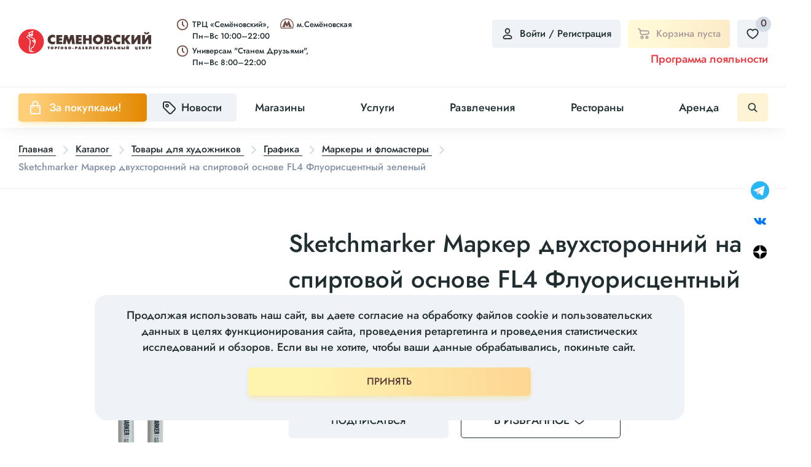

--- FILE ---
content_type: text/html; charset=UTF-8
request_url: https://semenovsky.ru/catalog/markery-i-flomastery/sketchmarker-marker-dvukhstoronniy-na-spirtovoy-osnove-fl4-fluoristsentnyy-zelenyy/
body_size: 113122
content:

<!DOCTYPE html>
<html lang="ru">
<head itemscope itemtype="http://schema.org/WPHeader">

        <title itemprop="headline">Sketchmarker Маркер двухсторонний на спиртовой основе FL4 Флуорисцентный зеленый - купить по выгодной цене, доставка по Москве | Интернет-магазин ТРЦ Семеновский</title>
    <meta charset="utf-8">
    <meta content="width=device-width, initial-scale=1" name="viewport">
    <meta content="ie=edge" http-equiv="x-ua-compatible">

    <!--Фавиконки-->
	<link rel="apple-touch-icon-precomposed" sizes="114x114" href="/local/templates/pip-e/img/favicons/apple-icon-114x114.png">
    <link rel="apple-touch-icon-precomposed" sizes="120x120" href="/local/templates/pip-e/img/favicons/apple-icon-120x120.png">
    <link rel="apple-touch-icon-precomposed" sizes="144x144" href="/local/templates/pip-e/img/favicons/apple-icon-144x144.png">
    <link rel="apple-touch-icon-precomposed" sizes="152x152" href="/local/templates/pip-e/img/favicons/apple-icon-152x152.png">
    <link rel="apple-touch-icon-precomposed" sizes="57x57" href="/local/templates/pip-e/img/favicons/apple-icon-57x57.png">
    <link rel="apple-touch-icon-precomposed" sizes="60x60" href="/local/templates/pip-e/img/favicons/apple-icon-60x60.png">
    <link rel="apple-touch-icon-precomposed" sizes="76x76" href="/local/templates/pip-e/img/favicons/apple-icon-76x76.png">
    <link rel="icon" type="image/png" href="/local/templates/pip-e/img/favicons/favicon-96x96.png" sizes="96x96">
    <link rel="icon" type="image/png" href="/local/templates/pip-e/img/favicons/favicon-32x32.png" sizes="32x32">
    <link rel="icon" type="image/png" href="/local/templates/pip-e/img/favicons/favicon-16x16.png" sizes="16x16">

	<meta name="application-name" content="ТРЦ Семёновский">
    <meta name="msapplication-TileColor" content="#FFFFFF">
    <meta name="msapplication-TileImage" content="/local/templates/pip-e/img/mstile-144x144.png">
    <meta name="msapplication-square70x70logo" content="/local/templates/pip-e/img/mstile-70x70.png">
    <meta name="msapplication-square150x150logo" content="/local/templates/pip-e/img/mstile-150x150.png">
    <meta name="msapplication-wide310x150logo" content="/local/templates/pip-e/img/mstile-310x150.png">
    <meta name="msapplication-square310x310logo" content="/local/templates/pip-e/img/mstile-310x310.png">
	<meta http-equiv="Content-Type" content="text/html; charset=UTF-8">
<meta name="robots" content="index, follow">
<meta name="description" content="Артикул: Худ/001/SM-FL4. Линейка профессиональных маркеров SKETCHMARKER на спиртовой основе в классической комплектации: с тонким наконечником - пуля и широким - долотоНаконечник &quot;пуля&quot; предусмотрен для более детальной и точной проработкиНаконечник &quot;долото&quot; позволяет делать">
<script data-skip-moving="true">(function(w, d, n) {var cl = "bx-core";var ht = d.documentElement;var htc = ht ? ht.className : undefined;if (htc === undefined || htc.indexOf(cl) !== -1){return;}var ua = n.userAgent;if (/(iPad;)|(iPhone;)/i.test(ua)){cl += " bx-ios";}else if (/Windows/i.test(ua)){cl += ' bx-win';}else if (/Macintosh/i.test(ua)){cl += " bx-mac";}else if (/Linux/i.test(ua) && !/Android/i.test(ua)){cl += " bx-linux";}else if (/Android/i.test(ua)){cl += " bx-android";}cl += (/(ipad|iphone|android|mobile|touch)/i.test(ua) ? " bx-touch" : " bx-no-touch");cl += w.devicePixelRatio && w.devicePixelRatio >= 2? " bx-retina": " bx-no-retina";if (/AppleWebKit/.test(ua)){cl += " bx-chrome";}else if (/Opera/.test(ua)){cl += " bx-opera";}else if (/Firefox/.test(ua)){cl += " bx-firefox";}ht.className = htc ? htc + " " + cl : cl;})(window, document, navigator);</script>


<link href="/bitrix/cache/css/s1/pip-e/kernel_main/kernel_main_v1.css?175551636123659" type="text/css"  rel="stylesheet" >
<link href="/bitrix/js/ui/design-tokens/dist/ui.design-tokens.min.css?172288347723463" type="text/css"  rel="stylesheet" >
<link href="/bitrix/js/ui/fonts/opensans/ui.font.opensans.min.css?16914148272320" type="text/css"  rel="stylesheet" >
<link href="/bitrix/js/main/popup/dist/main.popup.bundle.min.css?175551592528056" type="text/css"  rel="stylesheet" >
<link href="/bitrix/cache/css/s1/pip-e/page_5c7c38a7fb82bead8ec00a3e702b5231/page_5c7c38a7fb82bead8ec00a3e702b5231_v1.css?175551600070649" type="text/css"  rel="stylesheet" >
<link href="/bitrix/cache/css/s1/pip-e/template_c2c4ae811c336bfc42cbccb9292ee720/template_c2c4ae811c336bfc42cbccb9292ee720_v1.css?1769668808387202" type="text/css"  data-template-style="true" rel="stylesheet" >




<script type="extension/settings" data-extension="main.date">{"formats":{"FORMAT_DATE":"DD.MM.YYYY","FORMAT_DATETIME":"DD.MM.YYYY HH:MI:SS","SHORT_DATE_FORMAT":"d.m.Y","MEDIUM_DATE_FORMAT":"j M Y","LONG_DATE_FORMAT":"j F Y","DAY_MONTH_FORMAT":"j F","DAY_SHORT_MONTH_FORMAT":"j M","SHORT_DAY_OF_WEEK_MONTH_FORMAT":"D, j F","SHORT_DAY_OF_WEEK_SHORT_MONTH_FORMAT":"D, j M","DAY_OF_WEEK_MONTH_FORMAT":"l, j F","FULL_DATE_FORMAT":"l, j F Y","SHORT_TIME_FORMAT":"H:i","LONG_TIME_FORMAT":"H:i:s"}}</script>



<link rel='preload' href='/local/templates/pip-e/fonts/uinext2020min.woff' as='font' type='font/woff' crossorigin />
<link rel='preload' href='/local/templates/pip-e/fonts/famin.woff' as='font' type='font/woff' crossorigin />
<link rel='preload' href='/local/templates/pip-e/fonts/efn/01-power-tools-efn.woff' as='font' type='font/woff' crossorigin />
<link rel='preload' href='/local/templates/pip-e/fonts/efn/03-garden-tools-efn.woff' as='font' type='font/woff' crossorigin />
<link rel='preload' href='/local/templates/pip-e/fonts/efn/05-electricity-efn.woff' as='font' type='font/woff' crossorigin />
<link rel='preload' href='/local/templates/pip-e/fonts/efn/06-hand-tools-efn.woff' as='font' type='font/woff' crossorigin />
<link rel='preload' href='/local/templates/pip-e/fonts/efn/07-building-materials-efn.woff' as='font' type='font/woff' crossorigin />
<link rel='preload' href='/local/templates/pip-e/fonts/efn/08-sanitary-ware-efn.woff' as='font' type='font/woff' crossorigin />
<link rel='preload' href='/local/templates/pip-e/fonts/efn/09-heating-cooling-efn.woff' as='font' type='font/woff' crossorigin />
<link rel='preload' href='/local/templates/pip-e/fonts/efn/10-security-fire-alarm-efn.woff' as='font' type='font/woff' crossorigin />
<link rel='preload' href='/local/templates/pip-e/fonts/efn/15-garden-efn.woff' as='font' type='font/woff' crossorigin />
<link rel='icon' type='image/png' href='/upload/enext/818/818ad1cebb91133811f2e0245c97c49b.png' />
<link rel='apple-touch-icon' href='/upload/enext/818/818ad1cebb91133811f2e0245c97c49b.png' />
<link rel='apple-touch-icon' sizes='180x180' href='/upload/enext/818/818ad1cebb91133811f2e0245c97c49b.png' />
<meta name='theme-color' content='#6639b6' />
<meta name='msapplication-navbutton-color' content='#6639b6' />
<meta name='apple-mobile-web-app-status-bar-style' content='#6639b6' />
<meta property="og:title" content="Sketchmarker Маркер двухсторонний на спиртовой основе FL4 Флуорисцентный зеленый" />
<meta property="og:url" content="https://semenovsky.ru/catalog/markery-i-flomastery/sketchmarker-marker-dvukhstoronniy-na-spirtovoy-osnove-fl4-fluoristsentnyy-zelenyy/" />
<meta property="og:image" content="https://semenovsky.ru/upload/iblock/377/zz7e4so521goewgkiz6pq39pxv0uespq.jpg" />



	    <!-- electrosila -->
		    <!-- electrosila -->
    <meta name="yandex-verification" content="abcb68485aa238cd">

<!-- Yandex.Metrika counter -->
<noscript><div><img src="https://mc.yandex.ru/watch/78749352" style="position:absolute; left:-9999px;" alt="" /></div></noscript>
<!-- /Yandex.Metrika counter -->

</head>

<body class="page slide-menu-option-5">

<!-- elecrosila -->
<!-- electrosila -->
<div id="panel">
	</div>
    <header class="header top-panel">
        <div class="header__top">
            <div class="header__logo-wrap">
                <a href="/" class="header__logo logo">
                    <svg width="229" height="43" viewBox="0 0 229 43" fill="none" xmlns="http://www.w3.org/2000/svg">
<g clip-path="url(#clip0_2163_12557)">
<path d="M229 25.9851H224.071V17.1588L218.101 25.9851H213.401V10.2654H218.311V19.2333L224.33 10.2654H229V25.9851ZM225.73 5.39331C225.73 6.55922 225.27 7.5174 224.341 8.27071C223.463 8.97443 222.417 9.32593 221.205 9.32593C219.98 9.32593 218.934 8.97515 218.059 8.27071C217.128 7.51812 216.66 6.55994 216.66 5.39331H219.672C219.672 5.91445 219.827 6.32058 220.146 6.6117C220.422 6.87478 220.776 7.00704 221.205 7.00704C221.627 7.00704 221.981 6.87478 222.264 6.6117C222.576 6.32058 222.731 5.91445 222.731 5.39331H225.73ZM210.588 25.9851H205.659V17.1588L199.69 25.9851H194.989V10.2654H199.899V19.2333L205.918 10.2654H210.588V25.9851ZM193.772 25.9851H187.782L183.162 19.0083V25.9851H178.213V10.2863H183.162V16.8634L187.719 10.2863H193.388L187.721 17.8589L193.772 25.9851ZM175.775 25.6099C174.344 26.1648 173.013 26.4423 171.779 26.4423C169.259 26.4423 167.187 25.6659 165.56 24.1097C163.935 22.5528 163.123 20.5638 163.123 18.1342C163.123 15.6637 164.006 13.6359 165.77 12.0574C167.431 10.5716 169.418 9.82981 171.739 9.82981C173.134 9.82981 174.481 10.1217 175.774 10.7039V15.5738C174.786 14.6049 173.581 14.1197 172.164 14.1197C170.988 14.1197 170.032 14.5251 169.297 15.3409C168.6 16.1108 168.25 17.0726 168.25 18.2176C168.25 19.3569 168.618 20.2979 169.355 21.0397C170.091 21.7815 171.027 22.1531 172.164 22.1531C173.623 22.1531 174.827 21.6895 175.774 20.7586V25.6099H175.775ZM156.828 21.1151C156.828 20.0714 156.179 19.5467 154.879 19.5467H153.405V22.5492H154.68C155.297 22.5492 155.796 22.4334 156.186 22.2027C156.615 21.9518 156.828 21.5874 156.828 21.1151ZM156.08 15.1145C156.08 14.1599 155.484 13.6848 154.298 13.6848H153.405V16.5478H153.954C155.371 16.5471 156.08 16.0691 156.08 15.1145ZM161.883 21.3574C161.883 22.7418 161.408 23.8358 160.463 24.6409C159.41 25.5373 157.858 25.9851 155.81 25.9851H148.515V10.2863H155.491C157.199 10.2863 158.503 10.7003 159.403 11.5255C160.179 12.2371 160.565 13.1356 160.565 14.2225C160.565 15.6249 159.853 16.6528 158.428 17.3011C159.512 17.547 160.36 18.0084 160.959 18.6963C161.575 19.4001 161.883 20.2892 161.883 21.3574ZM141.335 18.1335C141.335 17.0021 140.96 16.0619 140.205 15.3187C139.478 14.6006 138.582 14.239 137.516 14.239C136.449 14.239 135.548 14.5998 134.816 15.3187C134.061 16.0619 133.685 17.0021 133.685 18.1335C133.685 19.2649 134.061 20.2059 134.816 20.9484C135.549 21.6665 136.449 22.0273 137.516 22.0273C138.582 22.0273 139.478 21.6665 140.205 20.9484C140.959 20.2059 141.335 19.2656 141.335 18.1335ZM146.482 18.1335C146.482 20.4725 145.697 22.4198 144.127 23.971C142.465 25.6207 140.262 26.4415 137.516 26.4415C134.77 26.4415 132.562 25.6207 130.894 23.971C129.324 22.4198 128.539 20.4725 128.539 18.1335C128.539 15.7981 129.324 13.8501 130.894 12.3004C132.562 10.6521 134.77 9.82981 137.516 9.82981C140.261 9.82981 142.464 10.6521 144.127 12.3004C145.697 13.8501 146.482 15.7981 146.482 18.1335ZM126.5 25.9851H121.552V19.7616H116.481V25.9851H111.532V10.2863H116.481V16.1733H121.552V10.2863H126.5V25.9851ZM109.155 25.9851H99.036V10.2863H109.155V14.2016H103.985V16.2423H108.772V19.9428H103.985V22.0683H109.155V25.9851ZM97.4414 25.9851H92.5309L91.5138 17.9711L88.4532 25.9851H85.7536L82.7568 17.9711L81.6972 25.9851H76.7763L79.1428 10.2863H84.4995L87.1353 18.2758L89.8349 10.2863H95.2092L97.4414 25.9851ZM75.6103 25.9851H65.4921V10.2863H75.6103V14.2016H70.4415V16.2423H75.228V19.9428H70.4415V22.0683H75.6103V25.9851ZM63.0544 25.6099C61.6228 26.1648 60.2909 26.4423 59.0574 26.4423C56.5383 26.4423 54.4661 25.6659 52.8393 24.1097C51.2132 22.5528 50.4023 20.5638 50.4023 18.1342C50.4023 15.6637 51.2844 13.6359 53.0484 12.0574C54.7104 10.5716 56.6976 9.82981 59.0178 9.82981C60.4135 9.82981 61.7607 10.1217 63.0537 10.7039V15.5738C62.0653 14.6049 60.8604 14.1197 59.4427 14.1197C58.2664 14.1197 57.3095 14.5251 56.5765 15.3409C55.8786 16.1108 55.5272 17.0726 55.5272 18.2176C55.5272 19.3569 55.8963 20.2979 56.633 21.0397C57.3697 21.7815 58.3053 22.1531 59.4427 22.1531C60.9022 22.1531 62.1071 21.6895 63.0537 20.7586V25.6099H63.0544Z" fill="#4A3632"/>
<path d="M171.261 34.8948V30.3728H172.929V31.8801H173.937V30.3728H175.599V34.8948H173.937V33.3034H172.929V34.8948H171.261ZM166.566 33.7799C166.576 33.7799 166.586 33.7799 166.595 33.7799C166.605 33.7799 166.613 33.7799 166.623 33.7799C166.638 33.7835 166.649 33.7871 166.66 33.7871C166.669 33.7871 166.68 33.7871 166.696 33.7871C166.725 33.7871 166.754 33.7871 166.786 33.7871C166.817 33.7871 166.849 33.7835 166.881 33.7799C167.001 33.7656 167.109 33.7339 167.207 33.6822C167.305 33.6304 167.354 33.5384 167.354 33.4083C167.354 33.2818 167.312 33.1948 167.228 33.1488C167.145 33.1021 167.052 33.0755 166.953 33.0705C166.934 33.0669 166.915 33.0647 166.896 33.0647C166.878 33.0647 166.858 33.0647 166.839 33.0647H166.566V33.7799ZM166.566 30.3728V32.0843C166.566 32.0879 166.578 32.0893 166.602 32.0893C166.626 32.0893 166.662 32.0929 166.71 32.0965C166.791 32.0965 166.9 32.1001 167.035 32.1037C167.17 32.1094 167.313 32.1181 167.461 32.1324C167.609 32.1468 167.749 32.1684 167.883 32.1964C168.018 32.223 168.127 32.2604 168.212 32.3085C168.427 32.4351 168.602 32.6018 168.739 32.8131C168.875 33.023 168.943 33.2753 168.943 33.5701C168.943 33.588 168.943 33.6074 168.94 33.6254C168.937 33.6448 168.936 33.6642 168.936 33.6894C168.936 33.698 168.934 33.7088 168.932 33.7196C168.929 33.7325 168.929 33.7433 168.929 33.7519C168.929 33.7613 168.929 33.7713 168.929 33.7843C168.929 33.795 168.929 33.8051 168.929 33.8166C168.881 34.1954 168.714 34.4599 168.427 34.6145C168.14 34.769 167.832 34.8574 167.497 34.8812C167.45 34.8862 167.402 34.8898 167.355 34.8919C167.307 34.8941 167.258 34.8955 167.211 34.8955H165V30.3735H166.566V30.3728ZM160.011 31.5991C160.011 31.6472 160.011 31.6947 160.011 31.7471C160.011 31.7989 160.011 31.8507 160.011 31.9017C160.006 31.9477 160.004 31.9973 160.004 32.049C160.004 32.1008 160.004 32.1526 160.004 32.2036C160.004 32.2129 160.004 32.223 160.004 32.2338C160.004 32.246 160.004 32.2575 160.004 32.2661C159.994 32.7707 159.964 33.2495 159.914 33.7045C159.864 34.1559 159.732 34.4779 159.517 34.6641C159.426 34.7446 159.317 34.8028 159.187 34.8423C159.059 34.8833 158.926 34.9114 158.788 34.9308C158.716 34.9401 158.644 34.9466 158.573 34.9523C158.501 34.9559 158.432 34.9574 158.366 34.9574C158.29 34.9574 158.22 34.9559 158.155 34.9523C158.091 34.9466 158.035 34.9451 157.986 34.9451C157.939 34.9401 157.901 34.9344 157.872 34.9308C157.842 34.9257 157.83 34.9236 157.83 34.9236V33.5276C157.83 33.5334 157.831 33.5348 157.834 33.5348C157.836 33.5348 157.837 33.5348 157.837 33.5348C157.856 33.5348 157.887 33.5291 157.929 33.5205C157.973 33.5111 158.02 33.4953 158.072 33.4701C158.101 33.4558 158.129 33.4399 158.154 33.4227C158.181 33.4033 158.206 33.3803 158.23 33.3515C158.281 33.2876 158.322 33.1079 158.352 32.8167C158.38 32.5235 158.402 32.2086 158.415 31.8729C158.425 31.5373 158.432 31.2239 158.434 30.9342C158.437 30.6438 158.438 30.4662 158.438 30.4008C158.438 30.3915 158.438 30.385 158.438 30.3793C158.438 30.3757 158.438 30.3721 158.438 30.3721H162.667V34.8941H160.999V31.5991H160.011ZM152.754 34.8948V30.3728H155.846V31.5991H154.386V32.0419H155.718V33.192H154.386V33.6613H155.882V34.8948H152.754ZM148.368 34.8948V31.8586H147.437V30.3728H150.952V31.8586H150.021V34.8948H148.368ZM142.613 33.2466H143.308C143.302 33.2322 143.298 33.2178 143.293 33.202C143.289 33.1848 143.284 33.1704 143.28 33.156C143.26 33.0813 143.239 33.0065 143.218 32.9353C143.197 32.862 143.176 32.7901 143.158 32.7132C143.114 32.5551 143.076 32.397 143.043 32.2367C143.009 32.0785 142.988 31.9132 142.978 31.7385H142.943L142.613 33.2466ZM140.43 34.8948L142.062 30.3728H143.909L145.519 34.8948H143.745L143.587 34.3205H142.342L142.192 34.8948H140.43ZM133.933 34.8948V30.3728H135.571V32.2942L136.617 30.3728H138.505L137.111 32.5946L138.692 34.8955H136.689L135.571 32.995V34.8955H133.933V34.8948ZM128.615 34.8948V30.3728H131.707V31.5991H130.248V32.0419H131.578V33.192H130.248V33.6613H131.744V34.8948H128.615ZM123.649 31.5991C123.649 31.6472 123.649 31.6947 123.649 31.7471C123.649 31.7989 123.649 31.8507 123.649 31.9017C123.644 31.9477 123.642 31.9973 123.642 32.049C123.642 32.1008 123.642 32.1526 123.642 32.2036C123.642 32.2129 123.642 32.223 123.642 32.2338C123.642 32.246 123.642 32.2575 123.642 32.2661C123.632 32.7707 123.602 33.2495 123.552 33.7045C123.502 34.1559 123.37 34.4779 123.155 34.6641C123.064 34.7446 122.954 34.8028 122.825 34.8423C122.696 34.8833 122.562 34.9114 122.425 34.9308C122.353 34.9401 122.282 34.9466 122.21 34.9523C122.14 34.9559 122.069 34.9574 122.002 34.9574C121.927 34.9574 121.856 34.9559 121.792 34.9523C121.727 34.9466 121.671 34.9451 121.623 34.9451C121.575 34.9401 121.537 34.9344 121.509 34.9308C121.481 34.9257 121.466 34.9236 121.466 34.9236V33.5276C121.466 33.5334 121.467 33.5348 121.469 33.5348C121.471 33.5348 121.473 33.5348 121.473 33.5348C121.491 33.5348 121.523 33.5291 121.565 33.5205C121.608 33.5111 121.655 33.4953 121.708 33.4701C121.738 33.4558 121.765 33.4399 121.79 33.4227C121.817 33.4033 121.841 33.3803 121.866 33.3515C121.917 33.2876 121.958 33.1079 121.987 32.8167C122.015 32.5235 122.036 32.2086 122.051 31.8729C122.06 31.5373 122.067 31.2239 122.069 30.9342C122.071 30.6438 122.072 30.4662 122.072 30.4008C122.072 30.3915 122.072 30.385 122.072 30.3793C122.072 30.3757 122.072 30.3721 122.072 30.3721H126.302V34.8941H124.635V31.5991H123.649ZM117.852 31.8104V31.7896C117.852 31.658 117.813 31.5689 117.735 31.5193C117.655 31.4697 117.568 31.4424 117.474 31.4395C117.459 31.4337 117.443 31.4323 117.427 31.4323C117.41 31.4323 117.394 31.4323 117.38 31.4323H117.195V32.0778C117.195 32.0778 117.198 32.0778 117.203 32.0778C117.206 32.0778 117.212 32.0778 117.217 32.0778C117.221 32.0814 117.226 32.085 117.23 32.085C117.236 32.085 117.238 32.085 117.238 32.085C117.272 32.085 117.307 32.0828 117.345 32.0792C117.383 32.0771 117.421 32.0771 117.46 32.0771C117.56 32.0627 117.651 32.0361 117.732 31.9987C117.811 31.9621 117.852 31.8995 117.852 31.8104ZM117.195 33.0511V33.7799C117.204 33.7799 117.213 33.7799 117.223 33.7799C117.233 33.7799 117.242 33.7799 117.25 33.7799C117.265 33.7835 117.278 33.7871 117.287 33.7871C117.296 33.7871 117.308 33.7871 117.323 33.7871C117.356 33.7871 117.39 33.785 117.423 33.7835C117.456 33.7814 117.49 33.7799 117.523 33.7799C117.637 33.7656 117.742 33.7339 117.837 33.6822C117.933 33.6304 117.981 33.5384 117.981 33.4083C117.981 33.2818 117.933 33.1948 117.837 33.1488C117.742 33.1021 117.637 33.0705 117.523 33.0583C117.49 33.0532 117.456 33.0511 117.423 33.0511C117.39 33.0511 117.356 33.0511 117.323 33.0511H117.195ZM115.627 34.8948V30.3728H117.852C118.249 30.3728 118.594 30.4669 118.887 30.6567C119.18 30.845 119.331 31.1527 119.342 31.5775V31.6487C119.342 31.8729 119.278 32.0641 119.152 32.223C119.025 32.3833 118.849 32.4897 118.626 32.5465C118.936 32.6155 119.171 32.7348 119.33 32.9001C119.49 33.0654 119.57 33.2933 119.57 33.5823C119.57 33.6017 119.569 33.6197 119.566 33.6391C119.564 33.6585 119.563 33.6764 119.563 33.6958C119.563 33.7138 119.562 33.7332 119.559 33.7512C119.557 33.7706 119.556 33.79 119.556 33.8152C119.509 34.194 119.342 34.4585 119.055 34.613C118.769 34.7676 118.458 34.856 118.124 34.8797C118.077 34.8848 118.029 34.8884 117.981 34.8905C117.933 34.8927 117.885 34.8941 117.837 34.8941H115.627V34.8948ZM112.292 30.3584C112.622 30.4806 112.857 30.6445 113.001 30.8486C113.144 31.0549 113.215 31.2929 113.215 31.5653C113.215 31.7838 113.156 31.9865 113.034 32.1712C112.912 32.356 112.731 32.4753 112.493 32.5321C112.793 32.5745 113.024 32.6866 113.184 32.8678C113.343 33.0511 113.423 33.289 113.423 33.5823C113.423 33.6017 113.422 33.6197 113.419 33.6391C113.416 33.6585 113.416 33.6764 113.416 33.6958C113.416 33.7138 113.415 33.7332 113.413 33.7512C113.409 33.7706 113.409 33.79 113.409 33.8152C113.333 34.245 113.116 34.544 112.761 34.7108C112.405 34.8797 112.02 34.9631 111.605 34.9631C111.582 34.9631 111.556 34.9631 111.53 34.9631C111.503 34.9631 111.478 34.9631 111.455 34.9631C111.236 34.9545 111.018 34.9293 110.803 34.8862C110.589 34.8438 110.395 34.7884 110.224 34.7173L110.195 33.4076C110.301 33.463 110.42 33.5104 110.556 33.5514C110.692 33.5909 110.832 33.6153 110.975 33.624C110.984 33.624 110.995 33.624 111.007 33.624C111.018 33.624 111.029 33.624 111.038 33.624C111.043 33.624 111.051 33.6261 111.06 33.6276C111.07 33.6297 111.079 33.6312 111.09 33.6312C111.094 33.6312 111.101 33.6333 111.111 33.634C111.12 33.6362 111.127 33.6376 111.132 33.6376C111.136 33.6376 111.143 33.6376 111.15 33.6376C111.157 33.6376 111.163 33.6376 111.168 33.6376C111.311 33.6326 111.442 33.6053 111.558 33.5578C111.676 33.5075 111.735 33.4457 111.735 33.3709C111.735 33.2876 111.693 33.2106 111.609 33.1431C111.525 33.0755 111.371 33.0417 111.147 33.0417H110.461V32.0606H111.047C111.056 32.0606 111.067 32.0605 111.076 32.0641C111.085 32.0663 111.098 32.0677 111.112 32.0677C111.121 32.0677 111.131 32.0677 111.141 32.0713C111.15 32.0728 111.16 32.0742 111.169 32.0742C111.312 32.0742 111.412 32.0476 111.47 31.9959C111.528 31.9441 111.566 31.8888 111.585 31.8291C111.589 31.8047 111.594 31.7809 111.599 31.7579C111.604 31.7342 111.607 31.7134 111.607 31.6954C111.587 31.6444 111.545 31.6034 111.481 31.5746C111.416 31.548 111.327 31.5337 111.213 31.5337C111.198 31.5337 111.182 31.5337 111.162 31.5337C111.144 31.5337 111.124 31.5337 111.106 31.5337C111.095 31.5373 111.087 31.5409 111.08 31.5409C111.073 31.5409 111.065 31.5409 111.054 31.5409C111.04 31.5409 111.027 31.5409 111.015 31.5409C111.004 31.5409 110.993 31.5409 110.984 31.5409C110.85 31.5588 110.72 31.5797 110.597 31.5998C110.473 31.6214 110.359 31.6551 110.253 31.7033L110.274 30.4964C110.393 30.459 110.516 30.4274 110.646 30.4015C110.775 30.3749 110.907 30.3541 111.04 30.3361C111.14 30.3253 111.239 30.3182 111.337 30.3117C111.434 30.3045 111.531 30.3009 111.627 30.3009C111.641 30.3009 111.655 30.3009 111.666 30.3009C111.678 30.3009 111.691 30.3009 111.705 30.3009C111.81 30.3038 111.914 30.3117 112.016 30.3217C112.118 30.3332 112.211 30.344 112.292 30.3584ZM105.393 33.2466H106.087C106.083 33.2322 106.077 33.2178 106.073 33.202C106.068 33.1848 106.062 33.1704 106.058 33.156C106.039 33.0813 106.019 33.0065 105.997 32.9353C105.975 32.862 105.955 32.7901 105.936 32.7132C105.894 32.5551 105.855 32.397 105.822 32.2367C105.788 32.0785 105.767 31.9132 105.757 31.7385H105.721L105.393 33.2466ZM103.21 34.8948L104.841 30.3728H106.689L108.299 34.8948H106.524L106.366 34.3205H105.122L104.97 34.8948H103.21ZM99.4684 31.6343V32.384C99.4721 32.384 99.4794 32.3862 99.489 32.3876C99.4985 32.3898 99.508 32.3912 99.5168 32.3912C99.522 32.3912 99.5293 32.3934 99.5389 32.3948C99.5477 32.397 99.555 32.3984 99.5609 32.3984C99.5902 32.3984 99.6188 32.3984 99.6497 32.3984C99.6805 32.3984 99.7135 32.397 99.7458 32.3912C99.8654 32.3826 99.9747 32.3524 100.072 32.3006C100.171 32.2489 100.219 32.1533 100.219 32.0131C100.219 31.8816 100.171 31.791 100.076 31.7392C99.9799 31.6875 99.8757 31.6559 99.7605 31.6415C99.7223 31.6415 99.6856 31.6393 99.6497 31.6386C99.6144 31.6365 99.5792 31.635 99.5462 31.635H99.4684V31.6343ZM99.4684 33.5636V34.8948H97.8005V30.3728H99.7825C100.394 30.3728 100.881 30.4914 101.246 30.7264C101.612 30.9629 101.794 31.3899 101.794 32.0066V32.1899C101.785 32.535 101.678 32.8282 101.472 33.0705C101.268 33.3106 100.986 33.4637 100.628 33.5291C100.562 33.5348 100.491 33.5399 100.416 33.547C100.342 33.5542 100.27 33.5593 100.199 33.565C100.165 33.5679 100.13 33.5722 100.095 33.5722C100.059 33.5722 100.022 33.5722 99.9835 33.5722C99.941 33.5722 99.8977 33.5722 99.8544 33.5722C99.8111 33.5722 99.7685 33.5686 99.7267 33.565C99.6834 33.565 99.6394 33.565 99.5968 33.565C99.5543 33.565 99.5102 33.5636 99.4684 33.5636ZM93.0763 33.9489V32.6586H95.2308V33.9489H93.0763ZM87.8591 33.3178C87.917 33.3645 87.9787 33.4033 88.0462 33.4335C88.113 33.4637 88.1797 33.4831 88.2458 33.4924C88.2605 33.4975 88.2751 33.4996 88.2891 33.4996C88.3037 33.4996 88.3184 33.4996 88.3316 33.4996C88.3507 33.4996 88.3691 33.4996 88.3852 33.496C88.4028 33.4939 88.4197 33.4924 88.4395 33.4924C88.5686 33.4745 88.6912 33.4263 88.8079 33.3487C88.9238 33.2717 89.0097 33.1725 89.0618 33.0518C89.0808 33.0036 89.097 32.954 89.1117 32.8972C89.1263 32.8405 89.1351 32.7837 89.1395 32.7211C89.1395 32.7118 89.1395 32.7017 89.1395 32.6874C89.1395 32.673 89.1395 32.6608 89.1395 32.6514C89.1395 32.6284 89.1388 32.604 89.1359 32.5788C89.1337 32.5522 89.1322 32.5271 89.1322 32.5041C89.1175 32.4149 89.097 32.3294 89.0691 32.2482C89.0397 32.1662 88.9994 32.0972 88.9473 32.0419C88.8798 31.9671 88.7998 31.9082 88.7073 31.8658C88.6141 31.8248 88.5195 31.7982 88.4241 31.7896C88.4138 31.7896 88.4043 31.7896 88.3947 31.7896C88.3859 31.7896 88.3757 31.7896 88.3654 31.7896C88.3419 31.7896 88.3199 31.7917 88.2979 31.7932C88.2759 31.7946 88.2531 31.7982 88.2296 31.8039C88.1291 31.8219 88.0308 31.8593 87.9369 31.9161C87.8407 31.9714 87.7644 32.044 87.7072 32.1324C87.6778 32.1784 87.6529 32.2338 87.6316 32.2978C87.6103 32.3596 87.592 32.4221 87.578 32.4825C87.5736 32.5112 87.5692 32.5393 87.567 32.568C87.5648 32.5946 87.5641 32.6234 87.5641 32.6514C87.5641 32.7779 87.5898 32.9008 87.6426 33.0194C87.6976 33.1388 87.7696 33.238 87.8591 33.3178ZM90.5433 33.8159C90.3239 34.1889 90.0223 34.475 89.6385 34.6749C89.2547 34.8733 88.8519 34.9789 88.4329 34.9926C88.4182 34.9926 88.4035 34.9926 88.3896 34.9926C88.3749 34.9926 88.3603 34.9926 88.347 34.9926C88.2942 34.9926 88.2406 34.9926 88.1863 34.989C88.1313 34.9868 88.0748 34.9818 88.0176 34.971C87.8121 34.948 87.6096 34.8999 87.4093 34.8294C87.2089 34.7561 87.0233 34.6583 86.8508 34.5376C86.5551 34.3226 86.3247 34.0545 86.1603 33.7311C85.996 33.409 85.9057 33.0748 85.8918 32.7283C85.8918 32.7139 85.8918 32.6996 85.8918 32.6838C85.8918 32.6679 85.8918 32.65 85.8918 32.6306C85.8918 32.5752 85.894 32.517 85.8991 32.4595C85.9035 32.4005 85.9108 32.3423 85.9204 32.287C85.949 32.0893 86.0018 31.8981 86.0782 31.7076C86.1537 31.5193 86.2521 31.3446 86.3709 31.1865C86.5999 30.9004 86.8831 30.6819 87.2192 30.5302C87.556 30.3771 87.9031 30.2959 88.2605 30.2815C88.2803 30.2815 88.2979 30.2815 88.3148 30.2815C88.3309 30.2815 88.3492 30.2815 88.3676 30.2815C88.4021 30.2815 88.4336 30.2815 88.4645 30.2815C88.496 30.2815 88.5276 30.2837 88.5613 30.2887C88.8468 30.3059 89.1278 30.3721 89.4015 30.4806C89.6759 30.5906 89.9188 30.7473 90.128 30.9486C90.3283 31.1441 90.4861 31.3719 90.6013 31.6307C90.7157 31.8902 90.7847 32.1554 90.8082 32.4271C90.8133 32.4645 90.817 32.5019 90.8192 32.5429C90.8214 32.5817 90.8229 32.6212 90.8229 32.6586C90.8229 32.7046 90.8207 32.7542 90.8192 32.806C90.817 32.8577 90.8141 32.9059 90.8082 32.954C90.7898 33.1035 90.7583 33.2509 90.7157 33.3983C90.6724 33.5456 90.6159 33.6843 90.5433 33.8159ZM82.1707 31.8104V31.7896C82.1707 31.658 82.1311 31.5689 82.0526 31.5193C81.9733 31.4697 81.8867 31.4424 81.7913 31.4395C81.7767 31.4337 81.7612 31.4323 81.7444 31.4323C81.7275 31.4323 81.7121 31.4323 81.6981 31.4323H81.5118V32.0778C81.5118 32.0778 81.514 32.0778 81.5191 32.0778C81.5242 32.0778 81.5286 32.0778 81.5338 32.0778C81.5382 32.0814 81.5433 32.085 81.5477 32.085C81.5528 32.085 81.555 32.085 81.555 32.085C81.5888 32.085 81.6248 32.0828 81.6629 32.0792C81.7011 32.0771 81.7392 32.0771 81.7774 32.0771C81.8779 32.0627 81.9682 32.0361 82.0496 31.9987C82.1303 31.9621 82.1707 31.8995 82.1707 31.8104ZM81.5118 33.0511V33.7799C81.5213 33.7799 81.5308 33.7799 81.5404 33.7799C81.5499 33.7799 81.5595 33.7799 81.5697 33.7799C81.5837 33.7835 81.5961 33.7871 81.6057 33.7871C81.6152 33.7871 81.627 33.7871 81.6416 33.7871C81.6747 33.7871 81.7084 33.785 81.7414 33.7835C81.7752 33.7814 81.8082 33.7799 81.842 33.7799C81.9564 33.7656 82.0614 33.7339 82.1568 33.6822C82.2522 33.6304 82.2999 33.5384 82.2999 33.4083C82.2999 33.2818 82.2522 33.1948 82.1568 33.1488C82.0614 33.1021 81.9564 33.0705 81.842 33.0583C81.8089 33.0532 81.7752 33.0511 81.7414 33.0511C81.7084 33.0511 81.6747 33.0511 81.6416 33.0511H81.5118ZM79.9451 34.8948V30.3728H82.1707C82.567 30.3728 82.9111 30.4669 83.2046 30.6567C83.4981 30.845 83.65 31.1527 83.6588 31.5775V31.6487C83.6588 31.8729 83.5957 32.0641 83.4695 32.223C83.3433 32.3833 83.1679 32.4897 82.9434 32.5465C83.2538 32.6155 83.4886 32.7348 83.6493 32.9001C83.8085 33.0654 83.8885 33.2933 83.8885 33.5823C83.8885 33.6017 83.8878 33.6197 83.8848 33.6391C83.8826 33.6585 83.8812 33.6764 83.8812 33.6958C83.8812 33.7138 83.8804 33.7332 83.8782 33.7512C83.8753 33.7706 83.8738 33.79 83.8738 33.8152C83.8261 34.194 83.6596 34.4585 83.3727 34.613C83.0857 34.7676 82.7761 34.856 82.4422 34.8797C82.3945 34.8848 82.3468 34.8884 82.2991 34.8905C82.2514 34.8927 82.2037 34.8941 82.156 34.8941H79.9451V34.8948ZM74.7058 33.3178C74.7638 33.3645 74.8254 33.4033 74.8922 33.4335C74.959 33.4637 75.0258 33.4831 75.0925 33.4924C75.1072 33.4975 75.1211 33.4996 75.1358 33.4996C75.1498 33.4996 75.1644 33.4996 75.1791 33.4996C75.1982 33.4996 75.2158 33.4996 75.2327 33.496C75.2496 33.4939 75.2672 33.4924 75.2863 33.4924C75.4154 33.4745 75.5379 33.4263 75.6553 33.3487C75.772 33.2717 75.8571 33.1725 75.9092 33.0518C75.9283 33.0036 75.9445 32.954 75.9591 32.8972C75.9738 32.8405 75.9834 32.7837 75.9878 32.7211C75.9878 32.7118 75.9878 32.7017 75.9878 32.6874C75.9878 32.673 75.9878 32.6608 75.9878 32.6514C75.9878 32.6284 75.987 32.604 75.9841 32.5788C75.9819 32.5522 75.9804 32.5271 75.9804 32.5041C75.9665 32.4149 75.9445 32.3294 75.9166 32.2482C75.8872 32.1662 75.8469 32.0972 75.7948 32.0419C75.728 31.9671 75.648 31.9082 75.5548 31.8658C75.4624 31.8248 75.3677 31.7982 75.2723 31.7896C75.2628 31.7896 75.2532 31.7896 75.243 31.7896C75.2334 31.7896 75.2246 31.7896 75.2151 31.7896C75.1909 31.7896 75.1688 31.7917 75.1468 31.7932C75.1248 31.7946 75.1021 31.7982 75.0786 31.8039C74.9788 31.8219 74.8812 31.8593 74.7858 31.9161C74.6904 31.9714 74.6141 32.044 74.5569 32.1324C74.5282 32.1784 74.5033 32.2338 74.482 32.2978C74.4607 32.3596 74.4431 32.4221 74.4284 32.4825C74.4233 32.5112 74.4204 32.5393 74.4182 32.568C74.4152 32.5946 74.4138 32.6234 74.4138 32.6514C74.4138 32.7779 74.4402 32.9008 74.493 33.0194C74.5444 33.1388 74.6156 33.238 74.7058 33.3178ZM77.39 33.8159C77.1706 34.1889 76.869 34.475 76.4853 34.6749C76.1008 34.8733 75.6994 34.9789 75.2789 34.9926C75.265 34.9926 75.251 34.9926 75.2364 34.9926C75.2217 34.9926 75.207 34.9926 75.1931 34.9926C75.141 34.9926 75.0867 34.9926 75.0324 34.989C74.9773 34.9868 74.9216 34.9818 74.8636 34.971C74.6589 34.948 74.4556 34.8999 74.2553 34.8294C74.0549 34.7561 73.8693 34.6583 73.6976 34.5376C73.4019 34.3226 73.1715 34.0545 73.0071 33.7311C72.8427 33.409 72.7532 33.0748 72.7385 32.7283C72.7385 32.7139 72.7385 32.6996 72.7385 32.6838C72.7385 32.6679 72.7385 32.65 72.7385 32.6306C72.7385 32.5752 72.7415 32.517 72.7459 32.4595C72.751 32.4005 72.7576 32.3423 72.7671 32.287C72.7965 32.0893 72.8479 31.8981 72.9249 31.7076C73.0012 31.5193 73.0988 31.3446 73.2184 31.1865C73.4474 30.9004 73.7299 30.6819 74.0667 30.5302C74.4035 30.3771 74.7506 30.2959 75.1079 30.2815C75.127 30.2815 75.1446 30.2815 75.1615 30.2815C75.1784 30.2815 75.196 30.2815 75.2151 30.2815C75.2481 30.2815 75.2804 30.2815 75.3119 30.2815C75.3428 30.2815 75.375 30.2837 75.4081 30.2887C75.6942 30.3059 75.9753 30.3721 76.249 30.4806C76.5234 30.5906 76.7656 30.7473 76.9754 30.9486C77.1758 31.1441 77.3335 31.3719 77.448 31.6307C77.5625 31.8902 77.6322 32.1554 77.6557 32.4271C77.6601 32.4645 77.6637 32.5019 77.6667 32.5429C77.6689 32.5817 77.6696 32.6212 77.6696 32.6586C77.6696 32.7046 77.6689 32.7542 77.6667 32.806C77.6637 32.8577 77.6601 32.9059 77.6557 32.954C77.6366 33.1035 77.6058 33.2509 77.5625 33.3983C77.5192 33.5456 77.4619 33.6843 77.39 33.8159ZM68.459 34.8948V30.3728H71.3641V31.5991H70.1336V34.8948H68.459ZM64.3579 31.6343V32.384C64.363 32.384 64.3703 32.3862 64.3799 32.3876C64.3894 32.3898 64.399 32.3912 64.4085 32.3912C64.4129 32.3912 64.4202 32.3934 64.4298 32.3948C64.4393 32.397 64.4467 32.3984 64.4511 32.3984C64.4804 32.3984 64.5098 32.3984 64.5406 32.3984C64.5714 32.3984 64.6037 32.397 64.6374 32.3912C64.7563 32.3826 64.8649 32.3524 64.9625 32.3006C65.0608 32.2489 65.1093 32.1533 65.1093 32.0131C65.1093 31.8816 65.0616 31.791 64.9662 31.7392C64.8701 31.6875 64.7659 31.6559 64.6506 31.6415C64.6125 31.6415 64.5758 31.6393 64.5399 31.6386C64.5039 31.6365 64.4694 31.635 64.4364 31.635H64.3579V31.6343ZM64.3579 33.5636V34.8948H62.6907V30.3728H64.6734C65.2839 30.3728 65.7719 30.4914 66.1373 30.7264C66.502 30.9629 66.6847 31.3899 66.6847 32.0066V32.1899C66.6752 32.535 66.5681 32.8282 66.3626 33.0705C66.1579 33.3106 65.8761 33.4637 65.518 33.5291C65.4512 33.5348 65.3808 33.5399 65.3067 33.547C65.2333 33.5542 65.1599 33.5593 65.0887 33.565C65.055 33.5679 65.0197 33.5722 64.9845 33.5722C64.9486 33.5722 64.9119 33.5722 64.8737 33.5722C64.8304 33.5722 64.7879 33.5722 64.7446 33.5722C64.702 33.5722 64.6587 33.5686 64.6154 33.565C64.5729 33.565 64.5296 33.565 64.487 33.565C64.4445 33.5636 64.4012 33.5636 64.3579 33.5636ZM57.4808 33.3178C57.538 33.3645 57.6004 33.4033 57.6664 33.4335C57.7339 33.4637 57.8007 33.4831 57.8675 33.4924C57.8814 33.4975 57.8961 33.4996 57.9108 33.4996C57.9254 33.4996 57.9394 33.4996 57.9541 33.4996C57.9731 33.4996 57.9907 33.4996 58.0076 33.496C58.0245 33.4939 58.0421 33.4924 58.0612 33.4924C58.1903 33.4745 58.3129 33.4263 58.4296 33.3487C58.5462 33.2717 58.6313 33.1725 58.6834 33.0518C58.7025 33.0036 58.7194 32.954 58.7333 32.8972C58.748 32.8405 58.7576 32.7837 58.762 32.7211C58.762 32.7118 58.762 32.7017 58.762 32.6874C58.762 32.673 58.762 32.6608 58.762 32.6514C58.762 32.6284 58.7612 32.604 58.7583 32.5788C58.7561 32.5522 58.7554 32.5271 58.7554 32.5041C58.7407 32.4149 58.7194 32.3294 58.6908 32.2482C58.6629 32.1662 58.6218 32.0972 58.569 32.0419C58.5022 31.9671 58.4222 31.9082 58.329 31.8658C58.2358 31.8248 58.1419 31.7982 58.0465 31.7896C58.0362 31.7896 58.0274 31.7896 58.0179 31.7896C58.0084 31.7896 57.9981 31.7896 57.9885 31.7896C57.9651 31.7896 57.9423 31.7917 57.921 31.7932C57.899 31.7946 57.8763 31.7982 57.8528 31.8039C57.7523 31.8219 57.6547 31.8593 57.5593 31.9161C57.4639 31.9714 57.3876 32.044 57.3303 32.1324C57.3017 32.1784 57.2768 32.2338 57.2555 32.2978C57.2335 32.3596 57.2159 32.4221 57.2012 32.4825C57.1968 32.5112 57.1931 32.5393 57.1902 32.568C57.188 32.5946 57.1872 32.6234 57.1872 32.6514C57.1872 32.7779 57.2129 32.9008 57.2658 33.0194C57.3186 33.1388 57.3905 33.238 57.4808 33.3178ZM60.1642 33.8159C59.9456 34.1889 59.6432 34.475 59.2595 34.6749C58.875 34.8733 58.4736 34.9789 58.0538 34.9926C58.0392 34.9926 58.0245 34.9926 58.0106 34.9926C57.9959 34.9926 57.9819 34.9926 57.968 34.9926C57.9152 34.9926 57.8616 34.9926 57.8066 34.989C57.7515 34.9868 57.6958 34.9818 57.6385 34.971C57.4338 34.948 57.2305 34.8999 57.0302 34.8294C56.8299 34.7561 56.6435 34.6583 56.4718 34.5376C56.1761 34.3226 55.9457 34.0545 55.7813 33.7311C55.6169 33.409 55.5274 33.0748 55.5127 32.7283C55.5127 32.7139 55.5127 32.6996 55.5127 32.6838C55.5127 32.6679 55.5127 32.65 55.5127 32.6306C55.5127 32.5752 55.5149 32.517 55.5201 32.4595C55.5245 32.4005 55.5325 32.3423 55.5421 32.287C55.57 32.0893 55.6228 31.8981 55.6998 31.7076C55.7754 31.5193 55.8737 31.3446 55.9926 31.1865C56.2216 30.9004 56.5048 30.6819 56.8409 30.5302C57.177 30.3771 57.524 30.2959 57.8821 30.2815C57.9012 30.2815 57.9188 30.2815 57.9357 30.2815C57.9526 30.2815 57.9709 30.2815 57.9893 30.2815C58.023 30.2815 58.0546 30.2815 58.0861 30.2815C58.117 30.2815 58.1492 30.2837 58.183 30.2887C58.4692 30.3059 58.7495 30.3721 59.0232 30.4806C59.2976 30.5906 59.5398 30.7473 59.7496 30.9486C59.95 31.1441 60.1077 31.3719 60.2222 31.6307C60.3367 31.8902 60.4064 32.1554 60.4299 32.4271C60.435 32.4645 60.4379 32.5019 60.4401 32.5429C60.4431 32.5817 60.4438 32.6212 60.4438 32.6586C60.4438 32.7046 60.4423 32.7542 60.4401 32.806C60.4379 32.8577 60.435 32.9059 60.4299 32.954C60.4108 33.1035 60.3792 33.2509 60.3367 33.3983C60.2934 33.5456 60.2361 33.6843 60.1642 33.8159ZM51.333 34.8948V31.8586H50.4033V30.3728H53.9167V31.8586H52.987V34.8948H51.333Z" fill="#4A3632"/>
<path d="M226.674 31.6341V32.3838C226.678 32.3838 226.685 32.386 226.695 32.3874C226.705 32.3896 226.714 32.391 226.723 32.391C226.729 32.391 226.735 32.3932 226.744 32.3946C226.754 32.3968 226.761 32.3982 226.765 32.3982C226.793 32.3982 226.823 32.3982 226.854 32.3982C226.885 32.3982 226.918 32.3968 226.952 32.391C227.071 32.3824 227.179 32.3522 227.278 32.3005C227.374 32.2487 227.423 32.1531 227.423 32.0129C227.423 31.8814 227.376 31.7908 227.28 31.7391C227.185 31.6873 227.08 31.6557 226.966 31.6413C226.928 31.6413 226.891 31.6391 226.854 31.6384C226.82 31.6363 226.785 31.6348 226.751 31.6348H226.674V31.6341ZM226.674 33.5634V34.8946H225.006V30.3726H226.988C227.598 30.3726 228.087 30.4912 228.452 30.7263C228.817 30.9627 229.001 31.3897 229.001 32.0065V32.1898C228.99 32.5348 228.883 32.8281 228.678 33.0703C228.473 33.3104 228.191 33.4635 227.833 33.5289C227.766 33.5347 227.697 33.5397 227.623 33.5469C227.548 33.5541 227.476 33.5591 227.405 33.5648C227.371 33.5677 227.337 33.572 227.3 33.572C227.264 33.572 227.227 33.572 227.19 33.572C227.146 33.572 227.104 33.572 227.06 33.572C227.019 33.572 226.975 33.5684 226.932 33.5648C226.889 33.5648 226.847 33.5648 226.803 33.5648C226.76 33.5634 226.717 33.5634 226.674 33.5634ZM220.627 34.8946V31.8584H219.696V30.3726H223.209V31.8584H222.28V34.8946H220.627ZM213.27 34.8946V30.3726H214.937V31.88H215.946V30.3726H217.606V34.8946H215.946V33.3032H214.937V34.8946H213.27ZM207.845 34.8946V30.3726H210.937V31.5989H209.477V32.0417H210.809V33.1918H209.477V33.6612H210.973V34.8946H207.845ZM204.081 34.8946H201.118V30.3726H202.785V33.6612H203.795V30.3726H205.454V33.6755H205.654V35.75H204.008L204.081 34.8946ZM186.791 28.8717L187.67 28.8027C187.67 28.9609 187.731 29.0802 187.853 29.16C187.974 29.2398 188.11 29.2786 188.257 29.2786C188.261 29.2786 188.268 29.2786 188.275 29.2786C188.282 29.2786 188.288 29.2786 188.292 29.2786C188.435 29.2699 188.566 29.2254 188.682 29.1456C188.8 29.0658 188.856 28.9522 188.856 28.802L189.759 28.871C189.759 29.2549 189.609 29.5445 189.308 29.7408C189.007 29.9377 188.676 30.0391 188.313 30.0499C188.304 30.0499 188.296 30.0499 188.289 30.0499C188.282 30.0499 188.276 30.0499 188.271 30.0499C187.899 30.0499 187.56 29.9514 187.251 29.7544C186.944 29.5596 186.791 29.2642 186.791 28.8717ZM187.821 34.8946H186.153V30.3726H187.821V32.7914L188.829 30.3726H190.49V34.8946H188.829L188.822 32.6297L187.821 34.8946ZM182.267 34.8946V30.3726H183.835V34.8946H182.267ZM180.227 33.4089C180.227 33.2823 180.185 33.1954 180.098 33.1494C180.013 33.1026 179.918 33.076 179.813 33.071C179.793 33.0674 179.776 33.0653 179.759 33.0653C179.742 33.0653 179.725 33.0653 179.705 33.0653H179.434V33.7798C179.443 33.7798 179.452 33.7798 179.463 33.7798C179.472 33.7798 179.483 33.7798 179.499 33.7798C179.508 33.7834 179.519 33.787 179.532 33.787C179.543 33.787 179.556 33.787 179.57 33.787C179.598 33.787 179.628 33.787 179.659 33.787C179.69 33.787 179.723 33.7834 179.756 33.7798C179.875 33.7654 179.984 33.7338 180.082 33.682C180.179 33.631 180.227 33.5382 180.227 33.4089ZM179.433 30.3726V32.0841C179.433 32.0877 179.445 32.0891 179.469 32.0891C179.493 32.0891 179.529 32.0927 179.577 32.0963C179.657 32.0963 179.766 32.0999 179.902 32.1035C180.037 32.1092 180.18 32.1179 180.328 32.1323C180.476 32.1466 180.616 32.1682 180.75 32.1962C180.884 32.2228 180.994 32.2602 181.079 32.3084C181.299 32.4349 181.476 32.6016 181.609 32.813C181.741 33.0229 181.809 33.2752 181.809 33.5699C181.809 33.5878 181.809 33.6073 181.809 33.6252C181.809 33.6446 181.809 33.664 181.809 33.6892C181.803 33.6978 181.802 33.7086 181.802 33.7194C181.802 33.7323 181.802 33.7431 181.802 33.7517C181.802 33.7611 181.802 33.7711 181.802 33.7841C181.802 33.7949 181.802 33.8049 181.802 33.8164C181.754 34.1952 181.587 34.4598 181.301 34.6143C181.014 34.7688 180.705 34.8573 180.37 34.881C180.323 34.886 180.275 34.8896 180.227 34.8918C180.18 34.8939 180.132 34.8954 180.084 34.8954H177.872V30.3733H179.433V30.3726Z" fill="#4A3632"/>
<path d="M21.9485 43.0007C34.0703 43.0007 43.897 33.3747 43.897 21.5004C43.897 9.62604 34.0703 0 21.9485 0C9.82667 0 0 9.62604 0 21.5004C0 33.3747 9.82667 43.0007 21.9485 43.0007Z" fill="#EE3138"/>
<path d="M22.8966 9.40281C22.8276 9.42366 22.7557 9.43659 22.6911 9.46606C22.3763 9.60983 22.049 9.69249 21.6983 9.67955C21.6264 9.67668 21.5442 9.6853 21.4833 9.71837C21.1186 9.91604 20.7583 10.1223 20.3921 10.3286C20.4839 10.5773 20.3958 10.7714 20.216 10.9389C19.9276 11.2063 19.5806 11.3113 19.1953 11.2537C18.9884 11.2228 18.8424 11.2911 18.7932 11.4622C18.7096 11.7548 18.667 12.0588 18.6171 12.36C18.6105 12.401 18.6575 12.4556 18.6883 12.4973C18.7961 12.6439 18.9157 12.7834 19.0155 12.935C19.1381 13.1205 19.3047 13.2111 19.5219 13.2707C21.2301 13.7423 22.8973 14.3245 24.4779 15.1245C25.6388 15.7125 26.7174 16.4119 27.6545 17.3176C28.5196 18.1543 28.9724 19.1815 29.1823 20.3266C29.4083 21.5586 29.2681 22.7813 28.9496 23.976C28.8065 24.5144 28.513 25.0139 28.2834 25.5301C27.3478 27.6369 26.4092 29.743 25.4773 31.8513C25.4208 31.9785 25.3526 32.0195 25.2176 32.018C24.6276 32.0123 24.0384 32.0109 23.4484 32.0209C23.3596 32.0224 23.2407 32.0655 23.1886 32.1302C22.5282 32.946 22.0505 33.8481 21.8839 34.8897C21.7768 35.5625 21.8003 36.2267 22.0256 36.8772C22.1474 37.2287 22.3154 37.55 22.6515 37.77C22.1782 37.9037 22.0168 37.8354 21.8142 37.4415C21.564 36.9541 21.4914 36.4301 21.5126 35.8967C21.5713 34.4117 22.1276 33.1092 23.0646 31.9526C23.196 31.7902 23.3449 31.709 23.5702 31.7183C24.0149 31.737 24.4618 31.719 24.9072 31.7269C25.0304 31.7291 25.0862 31.6852 25.1354 31.5796C26.2926 29.0925 27.4666 26.6133 28.5996 24.1154C28.8007 23.6719 28.8388 23.1558 28.9364 22.6699C28.9915 22.3946 29.0149 22.1135 29.0582 21.7886C28.943 21.9001 28.8631 21.9806 28.7794 22.0582C28.2841 22.5175 27.6472 22.6584 27.0154 22.8144C26.8796 22.8482 26.7519 22.91 26.6191 22.956C26.5553 22.9783 26.4819 23.0243 26.4261 23.0092C26.2889 22.9732 26.1524 22.9186 26.0313 22.8475C26.0013 22.8302 26.0064 22.6713 26.0357 22.657C26.1686 22.5916 26.3527 22.4758 26.4525 22.5197C26.8965 22.7173 27.2825 22.5024 27.6772 22.3975C28.0962 22.2861 28.4793 22.0913 28.7838 21.7707C28.9739 21.5708 29.103 21.3566 29.0626 21.0684C29.012 20.7119 28.9717 20.3539 28.9262 19.9959C28.9085 19.9959 28.8909 19.9959 28.8733 19.9966C28.8557 20.0362 28.8271 20.0743 28.8227 20.1153C28.7816 20.4718 28.5387 20.645 28.2349 20.7938C27.5165 21.146 26.7739 21.4328 25.9998 21.6427C25.9404 21.6593 25.8765 21.693 25.8347 21.7369C25.6204 21.9662 25.2029 22.0136 24.9314 21.8325C24.7303 21.6988 24.7289 21.4846 24.9358 21.3617C25.1919 21.21 25.4531 21.2129 25.7158 21.3552C25.7701 21.3847 25.8472 21.4134 25.9007 21.3983C26.7703 21.1561 27.6391 20.9067 28.3905 20.3877C28.4668 20.3352 28.516 20.2389 28.5622 20.1548C28.5937 20.0973 28.5857 20.0204 28.6143 19.9614C28.8462 19.4834 28.6033 19.1017 28.3809 18.7344C27.6097 19.0421 26.8554 19.3555 26.09 19.643C25.6175 19.8198 25.1302 19.9586 24.6481 20.1088C24.5447 20.1411 24.4801 20.1799 24.4405 20.2957C24.351 20.5595 24.0031 20.6781 23.7382 20.5566C23.4733 20.4344 23.3728 20.1778 23.4983 19.9413C23.6289 19.694 23.9833 19.5841 24.2218 19.7551C24.3803 19.8687 24.5102 19.8493 24.6716 19.8069C25.8523 19.4978 26.9853 19.0672 28.0838 18.5439C28.1256 18.5238 28.1659 18.5001 28.2621 18.4483C27.9429 18.1019 27.6545 17.7547 27.3316 17.4434C26.3601 16.5075 25.2139 15.8146 24.0127 15.2029C22.6001 14.4834 21.1193 13.9292 19.5967 13.4777C19.4052 13.421 19.2115 13.3728 19.0207 13.3153C18.9502 13.2945 18.8174 13.3139 18.8915 13.1622C18.8981 13.1485 18.8218 13.091 18.7785 13.0601C18.5635 12.9063 18.3463 12.7546 18.1196 12.5958C18.3074 11.9682 18.4344 11.3206 18.8321 10.77C19.199 11.0266 19.5321 10.8476 19.8873 10.7096C19.6048 10.7039 19.5842 10.5536 19.6613 10.3315C19.7016 10.3006 19.8616 10.3617 19.8168 10.1993C19.8132 10.1863 19.8726 10.1518 19.9064 10.1338C20.3965 9.87938 20.8852 9.62277 21.3798 9.37693C21.4576 9.33812 21.5618 9.32877 21.6513 9.33668C22.3191 9.39634 22.9105 9.22958 23.4227 8.79757C23.4976 8.73432 23.6054 8.70772 23.6986 8.66531C23.7382 8.64734 23.7786 8.63081 23.8035 8.62002C23.4939 8.40726 23.2209 8.2448 23.1189 7.91056C23.0969 7.84011 23.0191 7.7862 22.9516 7.70642C22.9722 7.67263 23.003 7.61513 23.0404 7.56265C23.1974 7.34126 23.4154 7.13352 23.1446 6.82228C23.2906 6.82228 23.3897 6.82228 23.4939 6.82228C23.5027 6.86828 23.5115 6.91285 23.5203 6.95741C23.7074 6.92147 24.7714 4.29925 24.7039 4.01029C24.6335 4.02826 24.5623 4.04335 24.4933 4.06348C22.7682 4.55802 21.1685 5.3329 19.5982 6.17103C19.0632 6.4564 18.5408 6.76405 18.008 7.0523C17.8789 7.12202 17.8642 7.19175 17.9009 7.32473C18.0873 7.99538 18.5481 8.4281 19.152 8.74007C19.4235 8.88023 19.6958 9.01825 19.9687 9.15769C19.9482 9.35968 19.8447 9.48763 19.6884 9.58682C18.4241 10.3876 17.1576 11.1847 15.8977 11.9934C15.442 12.286 15.0677 12.6597 14.918 13.1924C14.7412 13.8221 15.0692 14.5531 15.6834 14.9427C16.6425 15.5515 17.6023 16.1589 18.5584 16.7721C19.0016 17.0567 19.2922 17.47 19.5219 17.9265C20.1962 19.2656 20.4582 20.6874 20.4347 22.1739C20.4193 23.1192 20.2292 24.0392 20.0935 24.9679C19.902 26.2755 19.7141 27.5837 19.5541 28.8955C19.3296 30.7371 19.2716 32.5888 19.2298 34.4426C19.1968 35.8896 19.505 37.2503 20.1118 38.5578C20.1471 38.634 20.1661 38.7181 20.1925 38.7986C20.3848 38.8302 20.58 38.8618 20.7796 38.8949C20.9425 38.6922 21.0049 38.4838 20.7407 38.2703C22.5847 39.1048 24.4603 39.0947 26.3711 38.6369C26.3513 38.6534 26.3351 38.6778 26.3124 38.685C25.5177 38.9531 24.7311 39.2486 23.8879 39.3485C23.0199 39.4513 22.1936 39.3391 21.4312 38.9007C21.3123 38.8324 21.2316 38.8352 21.156 38.9416C21.0592 39.0775 20.9263 39.112 20.7649 39.0983C20.5191 39.0775 20.2711 39.0782 20.0274 39.0459C19.9504 39.0358 19.8587 38.9625 19.8168 38.8928C19.4624 38.3019 19.2702 37.655 19.1484 36.985C18.9407 35.8414 18.9018 34.6856 18.9722 33.5319C19.0764 31.824 19.2012 30.1161 19.3685 28.4132C19.494 27.1388 19.7009 25.8722 19.8726 24.6028C20.0201 23.5116 20.2131 22.4219 20.1331 21.3171C19.968 19.0349 18.9965 17.2012 16.9573 15.9886C16.5896 15.77 16.2132 15.5494 15.8133 15.4006C14.7493 15.0059 14.2033 13.6963 14.9518 12.5677C15.2277 12.1515 15.6063 11.859 16.0246 11.593C17.2192 10.8347 18.4043 10.0627 19.6253 9.27486C19.4676 9.16848 19.3259 9.06928 19.1806 8.97584C18.7697 8.71203 18.3309 8.48201 18.0257 8.08667C18.0007 8.05432 17.9736 8.02413 17.9515 7.99035C17.7219 7.63813 17.6169 7.20828 17.2067 6.94663C17.308 6.88985 17.3623 6.85319 17.421 6.82659C19.6635 5.81307 21.9045 4.79595 24.1528 3.79465C24.4023 3.68323 24.6914 3.63794 24.9673 3.60919C25.2763 3.57685 25.4304 3.79105 25.3144 4.07354C25.2227 4.29638 25.0921 4.50339 24.9798 4.7176C24.6144 5.41556 24.2497 6.11353 23.8784 6.823C24.0281 6.93369 23.998 7.0487 23.9085 7.19103C23.8578 7.27153 23.849 7.39373 23.86 7.49365C23.9143 7.97309 24.1859 8.36413 24.395 8.78679C24.6063 9.21376 25.018 9.36328 25.3907 9.63786C24.9916 9.83266 24.5968 9.88585 24.1492 9.85207C24.1903 10.1957 24.2299 10.5256 24.2688 10.8548C24.2768 10.9217 24.2871 10.9878 24.2901 11.0546C24.3018 11.3522 24.2145 11.4104 23.9408 11.2911C23.8938 11.271 23.8439 11.2559 23.8182 11.2473C23.852 11.3874 23.8967 11.524 23.9136 11.6635C23.9195 11.7102 23.8674 11.7929 23.8212 11.8115C23.3031 12.0207 22.7718 12.1652 22.2031 12.0523C21.7364 11.9596 21.3725 11.7088 21.1069 11.3307C21.0423 11.2387 21.0548 11.0949 21.0269 10.9475C21.1076 10.9705 21.1487 10.9741 21.181 10.9921C21.7805 11.3292 22.4005 11.2918 23.025 11.0812C23.2062 11.0201 23.3581 10.9123 23.298 10.632C23.4836 10.6787 23.6333 10.7161 23.7955 10.757C23.7955 10.4911 23.7955 10.2028 23.7955 9.8916C23.557 9.82763 23.3068 9.76078 23.0367 9.68818C23.0969 9.63211 23.1651 9.56814 23.273 9.46822C23.1571 9.46822 23.0793 9.47685 23.0044 9.46463C22.9641 9.45816 22.9303 9.41719 22.8929 9.39203C23.2987 9.22167 23.7045 9.05059 24.1345 8.87017C24.0604 8.80548 24.0068 8.75804 23.9635 8.72066C23.9136 8.75157 23.8806 8.77169 23.8483 8.79254C23.5306 8.99956 23.2136 9.20154 22.8966 9.40281Z" fill="white" stroke="white" stroke-miterlimit="10"/>
</g>
<defs>
<clipPath id="clip0_2163_12557">
<rect width="229" height="43" fill="white"/>
</clipPath>
</defs>
</svg>
                </a>
            </div>

            <div class="header__btn-container">
                <button class="btn header__btn btn--mob-visible js-mob-search">
                    <svg class="header__search-icon" width="24" height="24" viewBox="0 0 24 24" fill="none"
     xmlns="http://www.w3.org/2000/svg">
    <path
            d="M20 20L15.0962 15.0962M15.0962 15.0962C16.2725 13.9199 17 12.2949 17 10.5C17 6.91015 14.0899 4 10.5 4C6.91015 4 4 6.91015 4 10.5C4 14.0899 6.91015 17 10.5 17C12.2949 17 13.9199 16.2725 15.0962 15.0962Z"
            stroke="#202D31" stroke-width="1.8" stroke-linecap="round" stroke-linejoin="round"/>
</svg>                </button>

                <div class="header__info-wrap header__info-dropdown js-info-dropdown">
                    <div class="header__info-dropdown-content-wrap">
                        <div class="header__info header__info-dropdown-content">
                            <p class="header__info-dropdown-content-title">График работы:</p>
                            <div class="header__info-item">
                                <svg width="22" height="20" viewBox="0 0 20 20" fill="none"
     xmlns="http://www.w3.org/2000/svg">
    <ellipse cx="9.99996" cy="9.99996" rx="8.33333" ry="8.33333" stroke="#754F44"
             stroke-width="1.8"/>
    <path d="M10 5.41669V10L12.5 12.5" stroke="#754F44" stroke-width="1.8"
          stroke-linecap="round"
          stroke-linejoin="round"/>
</svg>                                <p class="header__info-text">
                                    ТРЦ «Семёновский», <br>
									<span>Пн–Вс 10:00–22:00</span>
                                </p>
                            </div>
							                            <div class="header__info-item header__info-item--metro">
                                <svg width="22" height="17" viewBox="0 0 22 17" fill="none"
     xmlns="http://www.w3.org/2000/svg">
    <path
            d="M11.0002 0C4.92511 0 0 4.9719 0 11.1051C0 14.4307 1.43516 16.5996 1.43516 16.5996L20.5607 16.6005C20.5607 16.6005 22 14.2302 22 11.1049C22 4.9719 17.0749 0 11.0002 0ZM19.7539 15.2476L2.28137 15.24C2.28137 15.24 1.35034 13.4768 1.35034 11.0701C1.35034 5.69455 5.68718 1.3365 11.0371 1.3365C16.3868 1.3365 20.7239 5.69432 20.7239 11.0701C20.7241 13.504 19.7539 15.2476 19.7539 15.2476Z"
            fill="#754F44"/>
    <path
            d="M14.1089 2.94893L13.9708 2.9487L11.0367 8.69834L7.99691 2.8996L3.83503 13.3752H2.75946V14.2166H8.65179V13.3752H7.48264L8.65179 10.1012L11.0367 14.2166L13.3282 10.1012L14.4971 13.3752H13.3282V14.2166H19.1735V13.3752H18.1608L14.1089 2.94893Z"
            fill="#754F44"/>
</svg>                                <p class="header__info-text">
									м.Семёновская
</p>
                            </div>
                            <div class="header__info-item">
                                <svg width="22" height="20" viewBox="0 0 20 20" fill="none"
     xmlns="http://www.w3.org/2000/svg">
    <ellipse cx="9.99996" cy="9.99996" rx="8.33333" ry="8.33333" stroke="#754F44"
             stroke-width="1.8"/>
    <path d="M10 5.41669V10L12.5 12.5" stroke="#754F44" stroke-width="1.8"
          stroke-linecap="round"
          stroke-linejoin="round"/>
</svg>                                <p class="header__info-text">
									Универсам "Станем Друзьями", <br>

                                    <span class="header__info-nowrap">Пн–Вс 8:00–22:00</span>
                                </p>
                            </div>
                        </div>
                    </div>
                    <button class="btn header__btn header__btn-info">
                        <svg width="24" height="24" viewBox="0 0 24 24" fill="none" xmlns="http://www.w3.org/2000/svg">
    <circle cx="12" cy="12" r="10" stroke="#2D4349" stroke-width="1.8"/>
    <path
            d="M12.3251 5.029C12.6878 5.029 12.9825 5.15933 13.2091 5.42C13.4358 5.66933 13.5491 5.98667 13.5491 6.372C13.5491 6.78 13.4188 7.12567 13.1581 7.409C12.9088 7.681 12.5971 7.817 12.2231 7.817C11.8491 7.817 11.5431 7.69233 11.3051 7.443C11.0785 7.19367 10.9651 6.882 10.9651 6.508C10.9651 6.11133 11.1011 5.76567 11.3731 5.471C11.6565 5.17633 11.9738 5.029 12.3251 5.029ZM11.7301 9.313C12.2968 9.313 12.6991 9.483 12.9371 9.823C13.1865 10.163 13.3111 10.6503 13.3111 11.285C13.3111 11.625 13.2658 12.1407 13.1751 12.832C13.0845 13.512 13.0278 13.9483 13.0051 14.141C12.9825 14.2883 12.9371 14.617 12.8691 15.127C12.8011 15.6257 12.7671 15.9713 12.7671 16.164C12.7671 16.4587 12.8521 16.606 13.0221 16.606C13.3281 16.606 13.6058 16.1583 13.8551 15.263L14.7731 15.535C14.7051 15.909 14.5578 16.3 14.3311 16.708C14.1045 17.116 13.8098 17.4673 13.4471 17.762C13.0845 18.0453 12.6651 18.187 12.1891 18.187C11.5885 18.187 11.1635 18.0283 10.9141 17.711C10.6761 17.3937 10.5571 16.912 10.5571 16.266C10.5571 15.756 10.6591 14.855 10.8631 13.563C11.0331 12.4523 11.1181 11.71 11.1181 11.336C11.1181 11.0413 11.0275 10.894 10.8461 10.894C10.5515 10.894 10.2795 11.3417 10.0301 12.237L9.11213 11.965C9.18013 11.6023 9.32746 11.217 9.55413 10.809C9.79213 10.3897 10.0925 10.0383 10.4551 9.755C10.8291 9.46033 11.2541 9.313 11.7301 9.313Z"
            fill="#2D4349"/>
</svg>                    </button>
                </div>

                <div class="header-buttons-group-container">
                    <div class="header-buttons-group">
                                                    <button class="btn header__btn header__btn--ml12" data-fancybox="" data-src="#auth-modal">
                                <svg width="20" height="20" viewBox="0 0 20 20" fill="none" xmlns="http://www.w3.org/2000/svg">
    <ellipse cx="9.99999" cy="5.41669" rx="3.33333" ry="3.75" stroke="#202D31"
             stroke-width="1.8"/>
    <path
            d="M16.6667 15.8333C16.6667 18.75 13.3333 17.9166 10 17.9166C6.66668 17.9166 3.33334 18.75 3.33334 15.8333C3.33334 14.1666 6.31811 12.0833 10 12.0833C13.6819 12.0833 16.6667 14.1666 16.6667 15.8333Z"
            stroke="#202D31" stroke-width="1.8"/>
</svg>                                <span>Войти&nbsp;/&nbsp;Регистрация</span>
                            </button>
                                                <div id="bx_basketFKauiI" class="bx-basket bx-opener header__cart-dropdown cart-wrapper">
	<!--'start_frame_cache_bx_basketFKauiI'-->			<button class="mini-cart__cart btn btn--accent header__btn header__btn-cart cart-dropdown" disabled>
	        <svg width="21" height="20" viewBox="0 0 21 20" fill="none" xmlns="http://www.w3.org/2000/svg">
            <path class="logo__stroke-part"
                  d="M1.83333 2.08331H2.98757C3.46596 2.08331 3.70515 2.08331 3.89961 2.17005C4.07103 2.24652 4.21748 2.36969 4.32218 2.52548C4.44096 2.7022 4.48194 2.93785 4.56391 3.40917L4.84057 4.99998M4.84057 4.99998L5.49172 8.74408C5.6709 9.77435 5.76049 10.2895 6.02582 10.6606C6.25945 10.9873 6.58605 11.2362 6.9631 11.3747C7.39132 11.532 7.91176 11.4816 8.95264 11.3809L16.5117 10.6494C17.0727 10.5951 17.3532 10.568 17.5841 10.4862C18.2171 10.2621 18.6954 9.73526 18.8575 9.08357C18.9167 8.84583 18.9167 8.56402 18.9167 8.0004V8.0004C18.9167 7.40154 18.9167 7.10211 18.8521 6.85417C18.6748 6.17352 18.153 5.63603 17.4779 5.43867C17.2319 5.36678 16.9326 5.35792 16.334 5.3402L4.84057 4.99998Z"
                  stroke="#533C35" stroke-width="1.8" stroke-linecap="round" stroke-linejoin="round"/>
            <ellipse class="logo__stroke-part" cx="8.08334" cy="15.8334" rx="1.66667" ry="1.66667"
                     stroke="#533C35" stroke-width="1.8"/>
            <ellipse class="logo__stroke-part" cx="16" cy="15.8334" rx="1.66667" ry="1.66667" stroke="#533C35"
                     stroke-width="1.8"/>
        </svg>

		            <span>Корзина пуста</span>
	</button>
		
<a href="/personal/delayed/" title="Избранное" class="btn header__btn favorite">
    <svg width="20" height="20" viewBox="0 0 20 20" fill="none" xmlns="http://www.w3.org/2000/svg">
        <path d="M9.99967 17.5451C-6.66666 8.3333 4.99999 -1.6667 9.99967 4.65668C15 -1.6667 26.6666 8.3333 9.99967 17.5451Z" stroke="#202D31" stroke-width="1.8"></path>
    </svg>
    <span class="btn__number js-favorites-qty" style="display:block">0</span>
</a>
<!--'end_frame_cache_bx_basketFKauiI'--></div>
                    </div>
											<div class="activate-card-loyality"><a href="/loyality/">Программа лояльности</a></div>
					                </div>


            </div>
			<form action="/search/" class="header__search form header__mob-search" style="display:none">
				<input  id="qsearch_mob" class="header__search-input" type="text" name="q" value="" autocomplete="off"
							 placeholder="Поиск по сайту...">
				<button class="header__search-btn" type="submit" title="Искать">
					<svg class="header__search-icon" width="24" height="24" viewBox="0 0 24 24" fill="none"
							 xmlns="http://www.w3.org/2000/svg">
						<path
							d="M20 20L15.0962 15.0962M15.0962 15.0962C16.2725 13.9199 17 12.2949 17 10.5C17 6.91015 14.0899 4 10.5 4C6.91015 4 4 6.91015 4 10.5C4 14.0899 6.91015 17 10.5 17C12.2949 17 13.9199 16.2725 15.0962 15.0962Z"
							stroke="#202D31" stroke-width="1.8" stroke-linecap="round" stroke-linejoin="round"/>
					</svg>
				</button>
			</form>
			<div id="search_result_mob" style1="width:100%px;margin-bottom:200px">
			</div>
            <div class="mob-menu">
                <div class="mob-menu__trigger js-new-catalog" data-modal-open="new-menu">
                    <input class="mob-menu__hamburger-input" id="js_mob-menu-togglerQQQ" type="checkbox">
                    <label class="mob-menu__toggler--menu" for="js_mob-menu-toggler">
                        <div class="svg-container">
                            <svg width="19" height="18" viewBox="0 0 19 18" fill="none" xmlns="http://www.w3.org/2000/svg">
                                <path d="M14.0021 16.5031H0.996674" stroke="white" stroke-width="1.8" stroke-linecap="round" stroke-linejoin="round"/>
                                <path d="M5.99876 11.5012H0.996674" stroke="white" stroke-width="1.8" stroke-linecap="round" stroke-linejoin="round"/>
                                <path d="M5.99876 6.49923H0.996674" stroke="white" stroke-width="1.8" stroke-linecap="round" stroke-linejoin="round"/>
                                <path d="M14.0021 1.49728H0.996674" stroke="white" stroke-width="1.8" stroke-linecap="round" stroke-linejoin="round"/>
                                <path d="M16.0029 5.97307C17.3915 7.36165 17.3915 9.61259 16.0029 11.0012C14.6144 12.3897 12.3634 12.3897 10.9748 11.0012C9.58627 9.61259 9.58627 7.36165 10.9748 5.97307C12.3634 4.5845 14.6144 4.5845 16.0029 5.97307" stroke="white" stroke-width="1.8" stroke-linecap="round" stroke-linejoin="round"/>
                                <path fill-rule="evenodd" clip-rule="evenodd" d="M18.0038 13.0018L16.0029 11.001L18.0038 13.0018Z" stroke="white" stroke-width="1.8" stroke-linecap="round" stroke-linejoin="round"/>
                            </svg>
                        </div>
                    </label>
                </div>

                <div class="mob-menu__body js-mob-menu" style="display: none;">
                    <ul class="mob-menu__list js-mob-menu-list">
                        <li class="mob-menu__item js-mob-menu-target" data-target="catalog">
                            <a href="/catalog/">За&nbsp;покупками</a>
                            <span class="mob-menu__item-arrow"></span>
                        </li>
						
			<li class="mob-menu__item"><a href="/news/">Новости</a></li>
	
			<li class="mob-menu__item"><a href="/shops/">Магазины</a></li>
	
			<li class="mob-menu__item"><a href="/services/">Услуги</a></li>
	
			<li class="mob-menu__item"><a href="/entertainments/">Развлечения</a></li>
	
			<li class="mob-menu__item"><a href="/restaurants/">Рестораны</a></li>
	
			<li class="mob-menu__item"><a href="/rental/">Аренда</a></li>
	
                    </ul>

                    
<div class="mob-menu__inner">
    <div class="mob-menu__inner-item js-mob-menu-list-item" data-item="catalog">
        <div class="mob-menu__back js-mob-menu-back"></div>
        <ul class="mob-menu__list">
                            <li class="mob-menu__item js-mob-menu-target" data-target="krasota-i-zdorove">
                    <a href="/catalog/krasota-i-zdorove/">Красота и гигиена</a>
					                                            <span class="mob-menu__item-arrow"></span>
                    					                </li>
                            <li class="mob-menu__item js-mob-menu-target" data-target="pishchevye-dobavki-i-bakaleya">
                    <a href="/catalog/pishchevye-dobavki-i-bakaleya/">Продукты питания и напитки</a>
					                                            <span class="mob-menu__item-arrow"></span>
                    					                </li>
                            <li class="mob-menu__item js-mob-menu-target" data-target="tovary-dlya-doma">
                    <a href="/catalog/tovary-dlya-doma/">Товары для дома</a>
					                                            <span class="mob-menu__item-arrow"></span>
                    					                </li>
                            <li class="mob-menu__item js-mob-menu-target" data-target="tovary-dlya-khobbi-i-rukodeliya">
                    <a href="/catalog/tovary-dlya-khobbi-i-rukodeliya/">Товары для хобби и рукоделия</a>
					                                            <span class="mob-menu__item-arrow"></span>
                    					                </li>
                            <li class="mob-menu__item js-mob-menu-target" data-target="tovary-dlya-khudozhnikov">
                    <a href="/catalog/tovary-dlya-khudozhnikov/">Товары для художников</a>
					                                            <span class="mob-menu__item-arrow"></span>
                    					                </li>
                            <li class="mob-menu__item js-mob-menu-target" data-target="prochee">
                    <a href="/catalog/prochee/">Прочее</a>
					                </li>
                    </ul>
    </div>

            <div class="mob-menu__inner-item js-mob-menu-list-item" data-item="krasota-i-zdorove">
            <div class="mob-menu__back js-mob-menu-back"></div>
            				                <li class="mob-menu__item js-mob-menu-target" data-target="ukhod-za-litsom">
                    <a  href="/catalog/ukhod-za-litsom/">Уход за лицом</a>
					                                            <span class="mob-menu__item-arrow"></span>
                    					                </li>
				            				                <li class="mob-menu__item js-mob-menu-target" data-target="dekorativnaya-kosmetika">
                    <a  href="/catalog/dekorativnaya-kosmetika/">Декоративная косметика</a>
					                                            <span class="mob-menu__item-arrow"></span>
                    					                </li>
				            				                <li class="mob-menu__item js-mob-menu-target" data-target="ukhod-za-polostyu-rta">
                    <a  href="/catalog/ukhod-za-polostyu-rta/">Уход за полостью рта</a>
					                </li>
				            				                <li class="mob-menu__item js-mob-menu-target" data-target="ukhod-za-telom">
                    <a  href="/catalog/ukhod-za-telom/">Уход за телом</a>
					                                            <span class="mob-menu__item-arrow"></span>
                    					                </li>
				            				                <li class="mob-menu__item js-mob-menu-target" data-target="ukhod-za-volosami">
                    <a  href="/catalog/ukhod-za-volosami/">Уход за волосами</a>
					                                            <span class="mob-menu__item-arrow"></span>
                    					                </li>
				            				                <li class="mob-menu__item js-mob-menu-target" data-target="ukhod-za-nogtyami">
                    <a  href="/catalog/ukhod-za-nogtyami/">Уход за ногтями</a>
					                                            <span class="mob-menu__item-arrow"></span>
                    					                </li>
				                    </div>
            <div class="mob-menu__inner-item js-mob-menu-list-item" data-item="pishchevye-dobavki-i-bakaleya">
            <div class="mob-menu__back js-mob-menu-back"></div>
            				                <li class="mob-menu__item js-mob-menu-target" data-target="masla">
                    <a  href="/catalog/masla/">Масла</a>
					                </li>
				            				                <li class="mob-menu__item js-mob-menu-target" data-target="sousy-i-pripravy">
                    <a  href="/catalog/sousy-i-pripravy/">Соусы и приправы</a>
					                </li>
				            				                <li class="mob-menu__item js-mob-menu-target" data-target="chay-i-sladosti">
                    <a  href="/catalog/chay-i-sladosti/">Чаи и напитки</a>
					                </li>
				            				                <li class="mob-menu__item js-mob-menu-target" data-target="sladosti">
                    <a  href="/catalog/sladosti/">Сладости</a>
					                </li>
				                    </div>
            <div class="mob-menu__inner-item js-mob-menu-list-item" data-item="tovary-dlya-doma">
            <div class="mob-menu__back js-mob-menu-back"></div>
            				                <li class="mob-menu__item js-mob-menu-target" data-target="aksessuary-dlya-vannoy">
                    <a  href="/catalog/aksessuary-dlya-vannoy/">Декор и аксессуары</a>
					                                            <span class="mob-menu__item-arrow"></span>
                    					                </li>
				            				                <li class="mob-menu__item js-mob-menu-target" data-target="posuda">
                    <a  href="/catalog/posuda/">Посуда</a>
					                                            <span class="mob-menu__item-arrow"></span>
                    					                </li>
				                    </div>
            <div class="mob-menu__inner-item js-mob-menu-list-item" data-item="tovary-dlya-khobbi-i-rukodeliya">
            <div class="mob-menu__back js-mob-menu-back"></div>
            				                <li class="mob-menu__item js-mob-menu-target" data-target="rukodelie">
                    <a  href="/catalog/rukodelie/">Рукоделие</a>
					                                            <span class="mob-menu__item-arrow"></span>
                    					                </li>
				            				                <li class="mob-menu__item js-mob-menu-target" data-target="tovary-dlya-tvorchestva">
                    <a  href="/catalog/tovary-dlya-tvorchestva/">Товары для творчества</a>
					                                            <span class="mob-menu__item-arrow"></span>
                    					                </li>
				                    </div>
            <div class="mob-menu__inner-item js-mob-menu-list-item" data-item="tovary-dlya-khudozhnikov">
            <div class="mob-menu__back js-mob-menu-back"></div>
            				                <li class="mob-menu__item js-mob-menu-target" data-target="bumaga-i-karton">
                    <a  href="/catalog/bumaga-i-karton/">Бумага и картон</a>
					                                            <span class="mob-menu__item-arrow"></span>
                    					                </li>
				            				                <li class="mob-menu__item js-mob-menu-target" data-target="gipsovye-figury-i-manekeny">
                    <a  href="/catalog/gipsovye-figury-i-manekeny/">Гипсовые фигуры и манекены</a>
					                                            <span class="mob-menu__item-arrow"></span>
                    					                </li>
				            				                <li class="mob-menu__item js-mob-menu-target" data-target="grafika">
                    <a  href="/catalog/grafika/">Графика</a>
					                                            <span class="mob-menu__item-arrow"></span>
                    					                </li>
				            				                <li class="mob-menu__item js-mob-menu-target" data-target="grunt-svyazuyushchie-razbaviteli">
                    <a  href="/catalog/grunt-svyazuyushchie-razbaviteli/">Грунт, связующие, разбавители</a>
					                                            <span class="mob-menu__item-arrow"></span>
                    					                </li>
				            				                <li class="mob-menu__item js-mob-menu-target" data-target="dekorirovanie">
                    <a  href="/catalog/dekorirovanie/">Декорирование</a>
					                                            <span class="mob-menu__item-arrow"></span>
                    					                </li>
				            				                <li class="mob-menu__item js-mob-menu-target" data-target="zolochenie-i-restavratsiya">
                    <a  href="/catalog/zolochenie-i-restavratsiya/">Золочение и реставрация</a>
					                                            <span class="mob-menu__item-arrow"></span>
                    					                </li>
				            				                <li class="mob-menu__item js-mob-menu-target" data-target="instrumenty-i-aksessuary">
                    <a  href="/catalog/instrumenty-i-aksessuary/">Инструменты и аксессуары</a>
					                                            <span class="mob-menu__item-arrow"></span>
                    					                </li>
				            				                <li class="mob-menu__item js-mob-menu-target" data-target="kalligrafiya">
                    <a  href="/catalog/kalligrafiya/">Каллиграфия</a>
					                                            <span class="mob-menu__item-arrow"></span>
                    					                </li>
				            				                <li class="mob-menu__item js-mob-menu-target" data-target="kisti-khudozhestvennye">
                    <a  href="/catalog/kisti-khudozhestvennye/">Кисти художественные</a>
					                                            <span class="mob-menu__item-arrow"></span>
                    					                </li>
				            				                <li class="mob-menu__item js-mob-menu-target" data-target="kraski-khudozhestvennye">
                    <a  href="/catalog/kraski-khudozhestvennye/">Краски художественные</a>
					                </li>
				            				                <li class="mob-menu__item js-mob-menu-target" data-target="maketirovanie">
                    <a  href="/catalog/maketirovanie/">Макетирование</a>
					                                            <span class="mob-menu__item-arrow"></span>
                    					                </li>
				            				                <li class="mob-menu__item js-mob-menu-target" data-target="molberty-etyudniki-planshety-palitry">
                    <a  href="/catalog/molberty-etyudniki-planshety-palitry/">Мольберты, этюдники, планшеты, палитры</a>
					                                            <span class="mob-menu__item-arrow"></span>
                    					                </li>
				            				                <li class="mob-menu__item js-mob-menu-target" data-target="kholsty-i-drugie-osnovy">
                    <a  href="/catalog/kholsty-i-drugie-osnovy/">Холсты и другие основы</a>
					                                            <span class="mob-menu__item-arrow"></span>
                    					                </li>
				                    </div>
            <div class="mob-menu__inner-item js-mob-menu-list-item" data-item="prochee">
            <div class="mob-menu__back js-mob-menu-back"></div>
                    </div>
    
                        <div class="mob-menu__inner-item js-mob-menu-list-item" data-item="ukhod-za-litsom">
                <div class="mob-menu__back js-mob-menu-back"></div>
                					                    <li class="mob-menu__item js-mob-menu-target" data-target="ochishchenie">
                        <a href="/catalog/ochishchenie/">Очищение</a>
						                    </li>
					                					                    <li class="mob-menu__item js-mob-menu-target" data-target="syvorotki-krema-i-geli-dlya-litsa">
                        <a href="/catalog/syvorotki-krema-i-geli-dlya-litsa/">Сыворотки, крема и гели для лица</a>
						                    </li>
					                					                    <li class="mob-menu__item js-mob-menu-target" data-target="maski">
                        <a href="/catalog/maski/">Маски</a>
						                    </li>
					                					                    <li class="mob-menu__item js-mob-menu-target" data-target="ukhod-za-gubami">
                        <a href="/catalog/ukhod-za-gubami/">Уход за губами</a>
						                    </li>
					                					                    <li class="mob-menu__item js-mob-menu-target" data-target="dlya-muzhchin">
                        <a href="/catalog/dlya-muzhchin/">Для мужчин</a>
						                    </li>
					                					                    <li class="mob-menu__item js-mob-menu-target" data-target="nabory1">
                        <a href="/catalog/nabory1/">Наборы косметики для лица</a>
						                    </li>
					                            </div>
                    <div class="mob-menu__inner-item js-mob-menu-list-item" data-item="dekorativnaya-kosmetika">
                <div class="mob-menu__back js-mob-menu-back"></div>
                					                    <li class="mob-menu__item js-mob-menu-target" data-target="aksessuary-dlya-makiyazha">
                        <a href="/catalog/aksessuary-dlya-makiyazha/">Аксессуары для макияжа</a>
						                    </li>
					                					                    <li class="mob-menu__item js-mob-menu-target" data-target="makiyazh">
                        <a href="/catalog/makiyazh/">Макияж</a>
						                    </li>
					                            </div>
                    <div class="mob-menu__inner-item js-mob-menu-list-item" data-item="ukhod-za-polostyu-rta">
                <div class="mob-menu__back js-mob-menu-back"></div>
                            </div>
                    <div class="mob-menu__inner-item js-mob-menu-list-item" data-item="ukhod-za-telom">
                <div class="mob-menu__back js-mob-menu-back"></div>
                					                    <li class="mob-menu__item js-mob-menu-target" data-target="geli-i-masla-dlya-dusha">
                        <a href="/catalog/geli-i-masla-dlya-dusha/">Гели и масла для душа</a>
						                    </li>
					                					                    <li class="mob-menu__item js-mob-menu-target" data-target="mylo">
                        <a href="/catalog/mylo/">Мыло</a>
						                    </li>
					                					                    <li class="mob-menu__item js-mob-menu-target" data-target="krema-masla-i-skraby">
                        <a href="/catalog/krema-masla-i-skraby/">Крема, масла и скрабы</a>
						                    </li>
					                					                    <li class="mob-menu__item js-mob-menu-target" data-target="lichnaya-gigiena">
                        <a href="/catalog/lichnaya-gigiena/">Личная гигиена</a>
						                    </li>
					                					                    <li class="mob-menu__item js-mob-menu-target" data-target="parfyumeriya-i-aromatika">
                        <a href="/catalog/parfyumeriya-i-aromatika/">Парфюмерия и ароматика</a>
						                    </li>
					                					                    <li class="mob-menu__item js-mob-menu-target" data-target="podarochnye-nabory">
                        <a href="/catalog/podarochnye-nabory/">Подарочные наборы</a>
						                    </li>
					                					                    <li class="mob-menu__item js-mob-menu-target" data-target="sredstva-ot-ushibov-i-ssadin">
                        <a href="/catalog/sredstva-ot-ushibov-i-ssadin/">Средства от ушибов и ссадин</a>
						                    </li>
					                            </div>
                    <div class="mob-menu__inner-item js-mob-menu-list-item" data-item="ukhod-za-volosami">
                <div class="mob-menu__back js-mob-menu-back"></div>
                					                    <li class="mob-menu__item js-mob-menu-target" data-target="shampuni">
                        <a href="/catalog/shampuni/">Шампуни</a>
						                    </li>
					                					                    <li class="mob-menu__item js-mob-menu-target" data-target="konditsionery-i-balzamy">
                        <a href="/catalog/konditsionery-i-balzamy/">Кондиционеры, маски и сыворотки</a>
						                    </li>
					                					                    <li class="mob-menu__item js-mob-menu-target" data-target="ukladka-i-stayling">
                        <a href="/catalog/ukladka-i-stayling/">Укладка и стайлинг</a>
						                    </li>
					                					                    <li class="mob-menu__item js-mob-menu-target" data-target="spetsialnye-sredstva">
                        <a href="/catalog/spetsialnye-sredstva/">Окрашивание и тонирование</a>
						                    </li>
					                					                    <li class="mob-menu__item js-mob-menu-target" data-target="aksessuary-dlya-volos">
                        <a href="/catalog/aksessuary-dlya-volos/">Аксессуары для волос</a>
						                    </li>
					                					                    <li class="mob-menu__item js-mob-menu-target" data-target="nabory">
                        <a href="/catalog/nabory/">Наборы для ухода за волосами</a>
						                    </li>
					                					                    <li class="mob-menu__item js-mob-menu-target" data-target="parikmakherskie-instrumenty-i-tekhnika">
                        <a href="/catalog/parikmakherskie-instrumenty-i-tekhnika/">Парикмахерские инструменты и техника</a>
						                    </li>
					                					                    <li class="mob-menu__item js-mob-menu-target" data-target="sukhie-shampuni">
                        <a href="/catalog/sukhie-shampuni/">Сухие шампуни</a>
						                    </li>
					                            </div>
                    <div class="mob-menu__inner-item js-mob-menu-list-item" data-item="ukhod-za-nogtyami">
                <div class="mob-menu__back js-mob-menu-back"></div>
                					                    <li class="mob-menu__item js-mob-menu-target" data-target="gel-laki">
                        <a href="/catalog/gel-laki/">Гель-лаки</a>
						                    </li>
					                					                    <li class="mob-menu__item js-mob-menu-target" data-target="dizayn">
                        <a href="/catalog/dizayn/">Дизайн для ногтей</a>
						                    </li>
					                					                    <li class="mob-menu__item js-mob-menu-target" data-target="zhidkosti">
                        <a href="/catalog/zhidkosti/">Жидкости</a>
						                    </li>
					                					                    <li class="mob-menu__item js-mob-menu-target" data-target="instrumenty">
                        <a href="/catalog/instrumenty/">Инструменты</a>
						                    </li>
					                					                    <li class="mob-menu__item js-mob-menu-target" data-target="laki">
                        <a href="/catalog/laki/">Лаки</a>
						                    </li>
					                					                    <li class="mob-menu__item js-mob-menu-target" data-target="nabory-i-tekhnika">
                        <a href="/catalog/nabory-i-tekhnika/">Наборы и техника</a>
						                    </li>
					                					                    <li class="mob-menu__item js-mob-menu-target" data-target="spetsialnye-sredstva1">
                        <a href="/catalog/spetsialnye-sredstva1/">Специальные средства</a>
						                    </li>
					                					                    <li class="mob-menu__item js-mob-menu-target" data-target="ukhod">
                        <a href="/catalog/ukhod/">Уход для ногтей</a>
						                    </li>
					                            </div>
                                <div class="mob-menu__inner-item js-mob-menu-list-item" data-item="masla">
                <div class="mob-menu__back js-mob-menu-back"></div>
                            </div>
                    <div class="mob-menu__inner-item js-mob-menu-list-item" data-item="sousy-i-pripravy">
                <div class="mob-menu__back js-mob-menu-back"></div>
                            </div>
                    <div class="mob-menu__inner-item js-mob-menu-list-item" data-item="chay-i-sladosti">
                <div class="mob-menu__back js-mob-menu-back"></div>
                            </div>
                    <div class="mob-menu__inner-item js-mob-menu-list-item" data-item="sladosti">
                <div class="mob-menu__back js-mob-menu-back"></div>
                            </div>
                                <div class="mob-menu__inner-item js-mob-menu-list-item" data-item="aksessuary-dlya-vannoy">
                <div class="mob-menu__back js-mob-menu-back"></div>
                					                    <li class="mob-menu__item js-mob-menu-target" data-target="predmety-interera">
                        <a href="/catalog/predmety-interera/">Предметы интерьера</a>
						                    </li>
					                					                    <li class="mob-menu__item js-mob-menu-target" data-target="dekorativnye-statuetki-vetki-podveski">
                        <a href="/catalog/dekorativnye-statuetki-vetki-podveski/">Декоративные статуэтки, ветки, подвески</a>
						                    </li>
					                					                    <li class="mob-menu__item js-mob-menu-target" data-target="aromalampy">
                        <a href="/catalog/aromalampy/">Аромалампы, диффузоры, масла и свечи</a>
						                    </li>
					                					                    <li class="mob-menu__item js-mob-menu-target" data-target="podsvechniki">
                        <a href="/catalog/podsvechniki/">Подсвечники</a>
						                    </li>
					                            </div>
                    <div class="mob-menu__inner-item js-mob-menu-list-item" data-item="posuda">
                <div class="mob-menu__back js-mob-menu-back"></div>
                					                    <li class="mob-menu__item js-mob-menu-target" data-target="posuda-dlya-khraneniya">
                        <a href="/catalog/posuda-dlya-khraneniya/">Посуда для хранения</a>
						                    </li>
					                					                    <li class="mob-menu__item js-mob-menu-target" data-target="kukhonnye-prinadlezhnosti-i-instrumenty">
                        <a href="/catalog/kukhonnye-prinadlezhnosti-i-instrumenty/">Кухонные принадлежности и инструменты</a>
						                    </li>
					                            </div>
                                <div class="mob-menu__inner-item js-mob-menu-list-item" data-item="rukodelie">
                <div class="mob-menu__back js-mob-menu-back"></div>
                					                    <li class="mob-menu__item js-mob-menu-target" data-target="biseropletenie">
                        <a href="/catalog/biseropletenie/">Бисероплетение</a>
						                    </li>
					                					                    <li class="mob-menu__item js-mob-menu-target" data-target="valyanie-felting">
                        <a href="/catalog/valyanie-felting/">Валяние (фелтинг)</a>
						                    </li>
					                					                    <li class="mob-menu__item js-mob-menu-target" data-target="vyshivanie">
                        <a href="/catalog/vyshivanie/">Наборы для вышивания крестиком</a>
						                    </li>
					                					                    <li class="mob-menu__item js-mob-menu-target" data-target="vyazanie">
                        <a href="/catalog/vyazanie/">Вязание</a>
						                    </li>
					                					                    <li class="mob-menu__item js-mob-menu-target" data-target="izgotovlenie-ukrasheniy">
                        <a href="/catalog/izgotovlenie-ukrasheniy/">Изготовление украшений</a>
						                    </li>
					                					                    <li class="mob-menu__item js-mob-menu-target" data-target="knigi-po-rukodeliyu-i-tvorchestvu">
                        <a href="/catalog/knigi-po-rukodeliyu-i-tvorchestvu/">Книги по рукоделию и творчеству</a>
						                    </li>
					                					                    <li class="mob-menu__item js-mob-menu-target" data-target="organayzery-i-sumki-dlya-rukodeliya">
                        <a href="/catalog/organayzery-i-sumki-dlya-rukodeliya/">Органайзеры и сумки для рукоделия</a>
						                    </li>
					                					                    <li class="mob-menu__item js-mob-menu-target" data-target="shitye">
                        <a href="/catalog/shitye/">Шитьё</a>
						                    </li>
					                            </div>
                    <div class="mob-menu__inner-item js-mob-menu-list-item" data-item="tovary-dlya-tvorchestva">
                <div class="mob-menu__back js-mob-menu-back"></div>
                					                    <li class="mob-menu__item js-mob-menu-target" data-target="almaznaya-vyshivka">
                        <a href="/catalog/almaznaya-vyshivka/">Алмазная вышивка-мозаика</a>
						                    </li>
					                					                    <li class="mob-menu__item js-mob-menu-target" data-target="vyzhiganie-i-rezba-po-derevu">
                        <a href="/catalog/vyzhiganie-i-rezba-po-derevu/">Выжигание и резьба по дереву</a>
						                    </li>
					                					                    <li class="mob-menu__item js-mob-menu-target" data-target="detskoe-tvorchestvo">
                        <a href="/catalog/detskoe-tvorchestvo/">Детское творчество</a>
						                    </li>
					                					                    <li class="mob-menu__item js-mob-menu-target" data-target="kartiny-po-nomeram">
                        <a href="/catalog/kartiny-po-nomeram/">Картины по номерам</a>
						                    </li>
					                					                    <li class="mob-menu__item js-mob-menu-target" data-target="lepka-i-skulptura">
                        <a href="/catalog/lepka-i-skulptura/">Лепка и скульптура</a>
						                    </li>
					                					                    <li class="mob-menu__item js-mob-menu-target" data-target="materialy-dlya-tvorchestva">
                        <a href="/catalog/materialy-dlya-tvorchestva/">Материалы для творчества</a>
						                    </li>
					                					                    <li class="mob-menu__item js-mob-menu-target" data-target="modelirovanie-opyty-igry">
                        <a href="/catalog/modelirovanie-opyty-igry/">Моделирование, опыты, игры</a>
						                    </li>
					                					                    <li class="mob-menu__item js-mob-menu-target" data-target="mylovarenie-svechnoe-khobbi-i-floristika">
                        <a href="/catalog/mylovarenie-svechnoe-khobbi-i-floristika/">Мыловарение, свечное хобби и флористика</a>
						                    </li>
					                					                    <li class="mob-menu__item js-mob-menu-target" data-target="nabory-dlya-tvorchestva">
                        <a href="/catalog/nabory-dlya-tvorchestva/">Наборы для творчества</a>
						                    </li>
					                					                    <li class="mob-menu__item js-mob-menu-target" data-target="nakleyki">
                        <a href="/catalog/nakleyki/">Наклейки</a>
						                    </li>
					                					                    <li class="mob-menu__item js-mob-menu-target" data-target="pazzly">
                        <a href="/catalog/pazzly/">Пазлы</a>
						                    </li>
					                					                    <li class="mob-menu__item js-mob-menu-target" data-target="papetrol">
                        <a href="/catalog/papetrol/">Папетроль</a>
						                    </li>
					                					                    <li class="mob-menu__item js-mob-menu-target" data-target="rospis-po-tkani">
                        <a href="/catalog/rospis-po-tkani/">Роспись по ткани</a>
						                    </li>
					                					                    <li class="mob-menu__item js-mob-menu-target" data-target="skrapbuking">
                        <a href="/catalog/skrapbuking/">Скрапбукинг</a>
						                    </li>
					                					                    <li class="mob-menu__item js-mob-menu-target" data-target="chekanka">
                        <a href="/catalog/chekanka/">Чеканка</a>
						                    </li>
					                            </div>
                                <div class="mob-menu__inner-item js-mob-menu-list-item" data-item="bumaga-i-karton">
                <div class="mob-menu__back js-mob-menu-back"></div>
                					                    <li class="mob-menu__item js-mob-menu-target" data-target="bumaga-dekorativnaya">
                        <a href="/catalog/bumaga-dekorativnaya/">Бумага декоративная</a>
						                    </li>
					                					                    <li class="mob-menu__item js-mob-menu-target" data-target="bumaga-dlya-akvareli">
                        <a href="/catalog/bumaga-dlya-akvareli/">Бумага для акварели</a>
						                    </li>
					                					                    <li class="mob-menu__item js-mob-menu-target" data-target="bumaga-dlya-akrila">
                        <a href="/catalog/bumaga-dlya-akrila/">Бумага для акрила</a>
						                    </li>
					                					                    <li class="mob-menu__item js-mob-menu-target" data-target="bumaga-dlya-kalligrafii">
                        <a href="/catalog/bumaga-dlya-kalligrafii/">Бумага для каллиграфии</a>
						                    </li>
					                					                    <li class="mob-menu__item js-mob-menu-target" data-target="bumaga-dlya-linerov-markerov">
                        <a href="/catalog/bumaga-dlya-linerov-markerov/">Бумага для линеров, маркеров</a>
						                    </li>
					                					                    <li class="mob-menu__item js-mob-menu-target" data-target="bumaga-dlya-masla">
                        <a href="/catalog/bumaga-dlya-masla/">Бумага для масла</a>
						                    </li>
					                					                    <li class="mob-menu__item js-mob-menu-target" data-target="bumaga-dlya-pasteli-uglya-sanginy-i-sepii">
                        <a href="/catalog/bumaga-dlya-pasteli-uglya-sanginy-i-sepii/">Бумага для пастели, угля, сангины и сепии</a>
						                    </li>
					                					                    <li class="mob-menu__item js-mob-menu-target" data-target="bumaga-dlya-grafiki">
                        <a href="/catalog/bumaga-dlya-grafiki/">Бумага для графики</a>
						                    </li>
					                					                    <li class="mob-menu__item js-mob-menu-target" data-target="bumaga-dlya-chercheniya">
                        <a href="/catalog/bumaga-dlya-chercheniya/">Бумага для черчения</a>
						                    </li>
					                					                    <li class="mob-menu__item js-mob-menu-target" data-target="karton">
                        <a href="/catalog/karton/">Картон</a>
						                    </li>
					                            </div>
                    <div class="mob-menu__inner-item js-mob-menu-list-item" data-item="gipsovye-figury-i-manekeny">
                <div class="mob-menu__back js-mob-menu-back"></div>
                					                    <li class="mob-menu__item js-mob-menu-target" data-target="manekeny">
                        <a href="/catalog/manekeny/">Манекены</a>
						                    </li>
					                            </div>
                    <div class="mob-menu__inner-item js-mob-menu-list-item" data-item="grafika">
                <div class="mob-menu__back js-mob-menu-back"></div>
                					                    <li class="mob-menu__item js-mob-menu-target" data-target="aksessuary-dlya-grafiki">
                        <a href="/catalog/aksessuary-dlya-grafiki/">Аксессуары для графики</a>
						                    </li>
					                					                    <li class="mob-menu__item js-mob-menu-target" data-target="karandashi-i-sterzhni">
                        <a href="/catalog/karandashi-i-sterzhni/">Карандаши и стержни</a>
						                    </li>
					                					                    <li class="mob-menu__item js-mob-menu-target" data-target="markery-i-flomastery">
                        <a href="/catalog/markery-i-flomastery/">Маркеры и фломастеры</a>
						                    </li>
					                					                    <li class="mob-menu__item js-mob-menu-target" data-target="pastel-sangina-sepiya-i-sousy">
                        <a href="/catalog/pastel-sangina-sepiya-i-sousy/">Пастель, сангина, сепия и соусы</a>
						                    </li>
					                					                    <li class="mob-menu__item js-mob-menu-target" data-target="perya-ruchki-derzhateli-pera">
                        <a href="/catalog/perya-ruchki-derzhateli-pera/">Перья, ручки, держатели пера</a>
						                    </li>
					                					                    <li class="mob-menu__item js-mob-menu-target" data-target="ruchki-i-linery-dlya-grafiki">
                        <a href="/catalog/ruchki-i-linery-dlya-grafiki/">Ручки и линеры для графики</a>
						                    </li>
					                            </div>
                    <div class="mob-menu__inner-item js-mob-menu-list-item" data-item="grunt-svyazuyushchie-razbaviteli">
                <div class="mob-menu__back js-mob-menu-back"></div>
                					                    <li class="mob-menu__item js-mob-menu-target" data-target="vspomogatelnye-zhidkosti">
                        <a href="/catalog/vspomogatelnye-zhidkosti/">Вспомогательные жидкости</a>
						                    </li>
					                					                    <li class="mob-menu__item js-mob-menu-target" data-target="grunty-i-prokleyki">
                        <a href="/catalog/grunty-i-prokleyki/">Грунты и проклейки</a>
						                    </li>
					                					                    <li class="mob-menu__item js-mob-menu-target" data-target="dobavki-pasty-sozdanie-effektov">
                        <a href="/catalog/dobavki-pasty-sozdanie-effektov/">Добавки, пасты, создание эффектов</a>
						                    </li>
					                					                    <li class="mob-menu__item js-mob-menu-target" data-target="zamedliteli-vysykhaniya-i-zagustiteli">
                        <a href="/catalog/zamedliteli-vysykhaniya-i-zagustiteli/">Замедлители высыхания и загустители</a>
						                    </li>
					                					                    <li class="mob-menu__item js-mob-menu-target" data-target="laki-i-fiksattivy">
                        <a href="/catalog/laki-i-fiksattivy/">Лаки и фиксаттивы</a>
						                    </li>
					                					                    <li class="mob-menu__item js-mob-menu-target" data-target="maskiruyushchie-sredstva">
                        <a href="/catalog/maskiruyushchie-sredstva/">Маскирующие средства</a>
						                    </li>
					                					                    <li class="mob-menu__item js-mob-menu-target" data-target="razbaviteli-i-rastvoriteli">
                        <a href="/catalog/razbaviteli-i-rastvoriteli/">Разбавители и растворители</a>
						                    </li>
					                            </div>
                    <div class="mob-menu__inner-item js-mob-menu-list-item" data-item="dekorirovanie">
                <div class="mob-menu__back js-mob-menu-back"></div>
                					                    <li class="mob-menu__item js-mob-menu-target" data-target="kraski-dlya-dekorirovanniya">
                        <a href="/catalog/kraski-dlya-dekorirovanniya/">Акриловые краски для декора</a>
						                    </li>
					                					                    <li class="mob-menu__item js-mob-menu-target" data-target="blestki-glittery-i-pudra">
                        <a href="/catalog/blestki-glittery-i-pudra/">Блестки, глиттеры и пудра</a>
						                    </li>
					                					                    <li class="mob-menu__item js-mob-menu-target" data-target="vitrazh-kraski-po-steklu-i-keramike">
                        <a href="/catalog/vitrazh-kraski-po-steklu-i-keramike/">Витраж, краски по стеклу и керамике</a>
						                    </li>
					                					                    <li class="mob-menu__item js-mob-menu-target" data-target="dekupazh-dekopatch-mozaika">
                        <a href="/catalog/dekupazh-dekopatch-mozaika/">Декупаж, декопатч, мозаика</a>
						                    </li>
					                					                    <li class="mob-menu__item js-mob-menu-target" data-target="zagotovki-i-osnovy-dlya-dekorirovaniya">
                        <a href="/catalog/zagotovki-i-osnovy-dlya-dekorirovaniya/">Заготовки и основы для декорирования</a>
						                    </li>
					                					                    <li class="mob-menu__item js-mob-menu-target" data-target="kontury">
                        <a href="/catalog/kontury/">Контуры</a>
						                    </li>
					                					                    <li class="mob-menu__item js-mob-menu-target" data-target="rospis-po-tkani-1">
                        <a href="/catalog/rospis-po-tkani-1/">Роспись по ткани</a>
						                    </li>
					                					                    <li class="mob-menu__item js-mob-menu-target" data-target="sukhie-pigmenty">
                        <a href="/catalog/sukhie-pigmenty/">Сухие пигменты</a>
						                    </li>
					                					                    <li class="mob-menu__item js-mob-menu-target" data-target="transfery">
                        <a href="/catalog/transfery/">Трансферы</a>
						                    </li>
					                					                    <li class="mob-menu__item js-mob-menu-target" data-target="trafarety">
                        <a href="/catalog/trafarety/">Трафареты</a>
						                    </li>
					                					                    <li class="mob-menu__item js-mob-menu-target" data-target="furnitura">
                        <a href="/catalog/furnitura/">Фурнитура</a>
						                    </li>
					                					                    <li class="mob-menu__item js-mob-menu-target" data-target="epoksidnaya-smola">
                        <a href="/catalog/epoksidnaya-smola/">Эпоксидная смола</a>
						                    </li>
					                            </div>
                    <div class="mob-menu__inner-item js-mob-menu-list-item" data-item="zolochenie-i-restavratsiya">
                <div class="mob-menu__back js-mob-menu-back"></div>
                					                    <li class="mob-menu__item js-mob-menu-target" data-target="zhidkosti-dlya-restavratsii">
                        <a href="/catalog/zhidkosti-dlya-restavratsii/">Жидкости для реставрации</a>
						                    </li>
					                					                    <li class="mob-menu__item js-mob-menu-target" data-target="potal">
                        <a href="/catalog/potal/">Поталь</a>
						                    </li>
					                            </div>
                    <div class="mob-menu__inner-item js-mob-menu-list-item" data-item="instrumenty-i-aksessuary">
                <div class="mob-menu__back js-mob-menu-back"></div>
                					                    <li class="mob-menu__item js-mob-menu-target" data-target="gubki-naturalnye">
                        <a href="/catalog/gubki-naturalnye/">Губки натуральные</a>
						                    </li>
					                					                    <li class="mob-menu__item js-mob-menu-target" data-target="derzhateli-dlya-kistey">
                        <a href="/catalog/derzhateli-dlya-kistey/">Держатели для кистей</a>
						                    </li>
					                					                    <li class="mob-menu__item js-mob-menu-target" data-target="maslyenki">
                        <a href="/catalog/maslyenki/">Маслёнки</a>
						                    </li>
					                					                    <li class="mob-menu__item js-mob-menu-target" data-target="mastikhiny">
                        <a href="/catalog/mastikhiny/">Мастихины</a>
						                    </li>
					                					                    <li class="mob-menu__item js-mob-menu-target" data-target="stakanchiki-dlya-vody">
                        <a href="/catalog/stakanchiki-dlya-vody/">Стаканчики для воды</a>
						                    </li>
					                					                    <li class="mob-menu__item js-mob-menu-target" data-target="fartuki">
                        <a href="/catalog/fartuki/">Фартуки</a>
						                    </li>
					                            </div>
                    <div class="mob-menu__inner-item js-mob-menu-list-item" data-item="kalligrafiya">
                <div class="mob-menu__back js-mob-menu-back"></div>
                					                    <li class="mob-menu__item js-mob-menu-target" data-target="instrumenty-i-aksessuary-dlya-kalligrafii">
                        <a href="/catalog/instrumenty-i-aksessuary-dlya-kalligrafii/">Инструменты и аксессуары для каллиграфии</a>
						                    </li>
					                					                    <li class="mob-menu__item js-mob-menu-target" data-target="kisti-dlya-kalligrafii">
                        <a href="/catalog/kisti-dlya-kalligrafii/">Кисти для каллиграфии</a>
						                    </li>
					                					                    <li class="mob-menu__item js-mob-menu-target" data-target="nabory-dlya-kalligrafii">
                        <a href="/catalog/nabory-dlya-kalligrafii/">Наборы для каллиграфии</a>
						                    </li>
					                            </div>
                    <div class="mob-menu__inner-item js-mob-menu-list-item" data-item="kisti-khudozhestvennye">
                <div class="mob-menu__back js-mob-menu-back"></div>
                					                    <li class="mob-menu__item js-mob-menu-target" data-target="kisti-s-rezervuarom">
                        <a href="/catalog/kisti-s-rezervuarom/">Кисти с резервуаром</a>
						                    </li>
					                					                    <li class="mob-menu__item js-mob-menu-target" data-target="kisti-spetsialnye">
                        <a href="/catalog/kisti-spetsialnye/">Кисти специальные</a>
						                    </li>
					                					                    <li class="mob-menu__item js-mob-menu-target" data-target="nabory-kistey">
                        <a href="/catalog/nabory-kistey/">Наборы кистей</a>
						                    </li>
					                					                    <li class="mob-menu__item js-mob-menu-target" data-target="kisti">
                        <a href="/catalog/kisti/">Кисти для рисования</a>
						                    </li>
					                            </div>
                    <div class="mob-menu__inner-item js-mob-menu-list-item" data-item="kraski-khudozhestvennye">
                <div class="mob-menu__back js-mob-menu-back"></div>
                            </div>
                    <div class="mob-menu__inner-item js-mob-menu-list-item" data-item="maketirovanie">
                <div class="mob-menu__back js-mob-menu-back"></div>
                					                    <li class="mob-menu__item js-mob-menu-target" data-target="kovriki-i-maty-dlya-rezki">
                        <a href="/catalog/kovriki-i-maty-dlya-rezki/">Коврики и маты для резки</a>
						                    </li>
					                					                    <li class="mob-menu__item js-mob-menu-target" data-target="nozhi-i-rezaki">
                        <a href="/catalog/nozhi-i-rezaki/">Ножи и резаки</a>
						                    </li>
					                            </div>
                    <div class="mob-menu__inner-item js-mob-menu-list-item" data-item="molberty-etyudniki-planshety-palitry">
                <div class="mob-menu__back js-mob-menu-back"></div>
                					                    <li class="mob-menu__item js-mob-menu-target" data-target="molberty">
                        <a href="/catalog/molberty/">Мольберты</a>
						                    </li>
					                					                    <li class="mob-menu__item js-mob-menu-target" data-target="palitry">
                        <a href="/catalog/palitry/">Палитры</a>
						                    </li>
					                					                    <li class="mob-menu__item js-mob-menu-target" data-target="planshety">
                        <a href="/catalog/planshety/">Планшеты</a>
						                    </li>
					                					                    <li class="mob-menu__item js-mob-menu-target" data-target="sumki-dlya-molbertov-i-etyudnikov">
                        <a href="/catalog/sumki-dlya-molbertov-i-etyudnikov/">Сумки для мольбертов и этюдников</a>
						                    </li>
					                					                    <li class="mob-menu__item js-mob-menu-target" data-target="etyudniki">
                        <a href="/catalog/etyudniki/">Этюдники</a>
						                    </li>
					                					                    <li class="mob-menu__item js-mob-menu-target" data-target="yashchiki-dlya-krasok">
                        <a href="/catalog/yashchiki-dlya-krasok/">Ящики для красок</a>
						                    </li>
					                            </div>
                    <div class="mob-menu__inner-item js-mob-menu-list-item" data-item="kholsty-i-drugie-osnovy">
                <div class="mob-menu__back js-mob-menu-back"></div>
                					                    <li class="mob-menu__item js-mob-menu-target" data-target="aksessuary-i-instrumenty-dlya-kholstov">
                        <a href="/catalog/aksessuary-i-instrumenty-dlya-kholstov/">Аксессуары и инструменты для холстов</a>
						                    </li>
					                					                    <li class="mob-menu__item js-mob-menu-target" data-target="karton-gruntovannyy">
                        <a href="/catalog/karton-gruntovannyy/">Картон грунтованный</a>
						                    </li>
					                					                    <li class="mob-menu__item js-mob-menu-target" data-target="nabory-kholstov">
                        <a href="/catalog/nabory-kholstov/">Наборы холстов</a>
						                    </li>
					                					                    <li class="mob-menu__item js-mob-menu-target" data-target="kholsty-gruntovannye-na-podramnike">
                        <a href="/catalog/kholsty-gruntovannye-na-podramnike/">Холсты грунтованные на подрамнике</a>
						                    </li>
					                					                    <li class="mob-menu__item js-mob-menu-target" data-target="kholsty-na-kartone">
                        <a href="/catalog/kholsty-na-kartone/">Холсты на картоне</a>
						                    </li>
					                					                    <li class="mob-menu__item js-mob-menu-target" data-target="kholsty-na-mdf">
                        <a href="/catalog/kholsty-na-mdf/">Холсты на МДФ</a>
						                    </li>
					                            </div>
                        </div>


					
                    <div class="mob-menu__buttons">
                        <a href="javascript:void(0)" class="mob-menu__btn mob-menu__btn--fluid btn btn--accent">
                            <svg width="21" height="20" viewBox="0 0 21 20" fill="none" xmlns="http://www.w3.org/2000/svg">
<path d="M1.83333 2.08331H2.98757C3.46596 2.08331 3.70515 2.08331 3.89961 2.17005C4.07103 2.24652 4.21748 2.36969 4.32218 2.52548C4.44096 2.7022 4.48194 2.93785 4.56391 3.40917L4.84057 4.99998M4.84057 4.99998L5.49172 8.74408C5.6709 9.77435 5.76049 10.2895 6.02582 10.6606C6.25945 10.9873 6.58605 11.2362 6.9631 11.3747C7.39132 11.532 7.91176 11.4816 8.95264 11.3809L16.5117 10.6494C17.0727 10.5951 17.3532 10.568 17.5841 10.4862C18.2171 10.2621 18.6954 9.73526 18.8575 9.08357C18.9167 8.84583 18.9167 8.56402 18.9167 8.0004V8.0004C18.9167 7.40154 18.9167 7.10211 18.8521 6.85417C18.6748 6.17352 18.153 5.63603 17.4779 5.43867C17.2319 5.36678 16.9326 5.35792 16.334 5.3402L4.84057 4.99998Z" stroke="#533C35" stroke-width="1.8" stroke-linecap="round" stroke-linejoin="round"/>
<ellipse cx="8.08334" cy="15.8334" rx="1.66667" ry="1.66667" stroke="#533C35" stroke-width="1.8"/>
<ellipse cx="16" cy="15.8334" rx="1.66667" ry="1.66667" stroke="#533C35" stroke-width="1.8"/>
</svg>
                            <span>Корзина пуста</span>
                        </a>
                        <button class="mob-menu__btn btn" data-fancybox="" data-src="#auth-modal">
                            <svg width="20" height="20" viewBox="0 0 20 20" fill="none" xmlns="http://www.w3.org/2000/svg">
    <ellipse cx="9.99999" cy="5.41669" rx="3.33333" ry="3.75" stroke="#202D31"
             stroke-width="1.8"/>
    <path
            d="M16.6667 15.8333C16.6667 18.75 13.3333 17.9166 10 17.9166C6.66668 17.9166 3.33334 18.75 3.33334 15.8333C3.33334 14.1666 6.31811 12.0833 10 12.0833C13.6819 12.0833 16.6667 14.1666 16.6667 15.8333Z"
            stroke="#202D31" stroke-width="1.8"/>
</svg>                            <span>Личный кабинет</span>
                        </button>
                        <a href="/personal/delayed/" class="mob-menu__btn btn">
                            <svg width="20" height="20" viewBox="0 0 20 20" fill="none"
     xmlns="http://www.w3.org/2000/svg">
    <path
            d="M9.99967 17.5453C-6.66666 8.33354 4.99999 -1.66646 9.99967 4.65692C15 -1.66646 26.6666 8.33354 9.99967 17.5453Z"
            stroke="#202D31" stroke-width="1.8"/>
</svg>                            <span>Избранное</span>
                        </a>
                    </div>
                </div>
            </div>

        </div>

        <div class="header__divider"></div>

        <div class="header__bottom">

				<a href="javascript:void(0);" class="menu-btn menu-btn_new js-desctop-menu-trigger js-new-catalog header__btn-catalog ">
					<svg width="25" height="22" viewBox="0 0 18 22" fill="none" xmlns="http://www.w3.org/2000/svg">
						<path fill-rule="evenodd" clip-rule="evenodd" d="M9.00001 1.89998C7.28792 1.89998 5.90001 3.28789 5.90001 4.99998V7.09998H12.1V4.99998C12.1 3.28789 10.7121 1.89998 9.00001 1.89998ZM13.9 7.09998V4.99998C13.9 2.29378 11.7062 0.0999756 9.00001 0.0999756C6.29381 0.0999756 4.10001 2.29378 4.10001 4.99998V7.09998H2.50001C1.45067 7.09998 0.600006 7.95063 0.600006 8.99998V20C0.600006 21.0493 1.45067 21.9 2.50001 21.9H15.5C16.5493 21.9 17.4 21.0493 17.4 20V8.99998C17.4 7.95063 16.5493 7.09998 15.5 7.09998H13.9ZM2.50001 8.89998C2.44478 8.89998 2.40001 8.94475 2.40001 8.99998V20C2.40001 20.0552 2.44478 20.1 2.50001 20.1H15.5C15.5552 20.1 15.6 20.0552 15.6 20V8.99998C15.6 8.94475 15.5552 8.89998 15.5 8.89998H13H5.00001H2.50001ZM6.00001 11C6.00001 11.5523 5.55229 12 5.00001 12C4.44772 12 4.00001 11.5523 4.00001 11C4.00001 10.4477 4.44772 9.99998 5.00001 9.99998C5.55229 9.99998 6.00001 10.4477 6.00001 11ZM13 12C13.5523 12 14 11.5523 14 11C14 10.4477 13.5523 9.99998 13 9.99998C12.4477 9.99998 12 10.4477 12 11C12 11.5523 12.4477 12 13 12Z" fill="#540B0E"/>
					</svg>
					<svg width="25" height="24" viewBox="0 0 25 24" fill="none" xmlns="http://www.w3.org/2000/svg">
						<path d="M5.5 5L12.5 12M12.5 12L19.5 19M12.5 12L19.5 5M12.5 12L5.5 19" stroke="#540B0E" stroke-width="1.8" stroke-linecap="round" stroke-linejoin="round"/>
					</svg>
					<span>За покупками!</span>
				</a>
				  <link rel="stylesheet" type="text/css" href="/local/templates/pip-e/css/iziModal.min.css">
  <!--Кнопка вызова модалки-->
			<!--ОБЕРТКА ДЛЯ МОДАЛКИ ЧТОБЫ НЕ СКАКАЛ КОНТЕНТ ПРИ ЗАГРУЗКЕ СТРАНИЦЫ-->
<div class="desctop-menu js-desctop-menu"> <!-- modal-wrapper -->
<!--  <div class="new-catalog">   modal -->
  <!--ВОТ ЭТО ВСЁ ЧТО ВНУТРИ modal но кроме самого блока modal НАДО БУДЕТ ПОМЕСТИТЬ ВМЕСТО НЫНЕШНЕГО КАТАЛОГА + В СТИЛЯХ СДЕЛАТЬ ПАРУ ИЗМЕНЕНИЙ-->
    <div class="new-menu-wrapper">
		<div class="new-menu-mobile" data-modal="new-menu">
			<div class="new-menu-mobile__top">
				<a class="close-modal" data-iziModal-close href="javascript:void(0);">
					<svg width="24" height="24" viewBox="0 0 24 24" fill="none" xmlns="http://www.w3.org/2000/svg">
						<path d="M14.8912 19.4H14.8C10.8232 19.4 7.59998 16.1768 7.59998 12.2V10.4972V5" stroke="#323232" stroke-width="1.5" stroke-linecap="round" stroke-linejoin="round"/>
						<path d="M14.896 19.4H20.8" stroke="#323232" stroke-width="1.5" stroke-linecap="round" stroke-linejoin="round"/>
						<path d="M11.2 8.6L7.6 5L4 8.6" stroke="#323232" stroke-width="1.5" stroke-linecap="round" stroke-linejoin="round"/>
					</svg>
				</a>
				<a href="/" class="new-menu__logo">
					<img src="/local/templates/pip-e/img/logo.svg" alt="logo">
			
				</a>
			</div>
			<div class="new-menu-mobile__main">
									<div class="modal-catalog__col modal-catalog__col_border">
													<div class="menu__item">
								<a href="javascript:void(0);" class="modal-catalog__col-title new-menu-mobile__link js-menu-nav">
									<span>Красота и гигиена</span>
									<svg width="20" height="20" viewBox="0 0 20 20" fill="none" xmlns="http://www.w3.org/2000/svg">
										<path d="M7.5 4.16666L13.3333 9.99999L7.5 15.8333" stroke="#202D31" stroke-width="1.8" stroke-linecap="round" stroke-linejoin="round"/>
									</svg>
								</a>
							</div>
							<ul class="modal-catalog__list menu__list-sublevel1">
								<li class="modal-catalog__list-item modal-catalog__list-item_return js-return-nav">
									<svg width="24" height="24" viewBox="0 0 24 24" fill="none" xmlns="http://www.w3.org/2000/svg">
										<path d="M5 12H19" stroke="#323232" stroke-width="1.5" stroke-linecap="round" stroke-linejoin="round"/>
										<path d="M10 7L5 12" stroke="#323232" stroke-width="1.5" stroke-linecap="round" stroke-linejoin="round"/>
										<path d="M10 17L5 12" stroke="#323232" stroke-width="1.5" stroke-linecap="round" stroke-linejoin="round"/>
									</svg>
									<span>Красота и гигиена</span>
								</li>
																																			<li class="modal-catalog__list-item modal-catalog__list-item_sublevel">
										<a href="javascript:void(0);" class="modal-catalog__link new-menu-mobile__link js-menu-sublevel">
											<span>Уход за лицом</span>
											<svg width="20" height="20" viewBox="0 0 20 20" fill="none" xmlns="http://www.w3.org/2000/svg">
												<path d="M7.5 4.16666L13.3333 9.99999L7.5 15.8333" stroke="#202D31" stroke-width="1.8" stroke-linecap="round" stroke-linejoin="round"/>
											</svg>
										</a>
										<div class="menu-sublevel">
											<ul class="modal-catalog__list menu__list-sublevel2">
												<li class="modal-catalog__list-item modal-catalog__list-item_return js-return-nav2">
													<svg width="24" height="24" viewBox="0 0 24 24" fill="none" xmlns="http://www.w3.org/2000/svg">
														<path d="M5 12H19" stroke="#323232" stroke-width="1.5" stroke-linecap="round" stroke-linejoin="round"/>
														<path d="M10 7L5 12" stroke="#323232" stroke-width="1.5" stroke-linecap="round" stroke-linejoin="round"/>
														<path d="M10 17L5 12" stroke="#323232" stroke-width="1.5" stroke-linecap="round" stroke-linejoin="round"/>
													</svg>
													<h3>Уход за лицом</h3>
												</li>
																																						<li class="modal-catalog__list-item">
														<a href="/catalog/ochishchenie/" class="modal-catalog__link new-menu-mobile__link">
															Очищение														</a>
													</li>
																																																			<li class="modal-catalog__list-item">
														<a href="/catalog/syvorotki-krema-i-geli-dlya-litsa/" class="modal-catalog__link new-menu-mobile__link">
															Сыворотки, крема и гели для лица														</a>
													</li>
																																																			<li class="modal-catalog__list-item">
														<a href="/catalog/maski/" class="modal-catalog__link new-menu-mobile__link">
															Маски														</a>
													</li>
																																																			<li class="modal-catalog__list-item">
														<a href="/catalog/ukhod-za-gubami/" class="modal-catalog__link new-menu-mobile__link">
															Уход за губами														</a>
													</li>
																																																			<li class="modal-catalog__list-item">
														<a href="/catalog/dlya-muzhchin/" class="modal-catalog__link new-menu-mobile__link">
															Для мужчин														</a>
													</li>
																																																			<li class="modal-catalog__list-item">
														<a href="/catalog/nabory1/" class="modal-catalog__link new-menu-mobile__link">
															Наборы косметики для лица														</a>
													</li>
																									
											</ul>
										</div>
									</li>
																																												<li class="modal-catalog__list-item modal-catalog__list-item_sublevel">
										<a href="javascript:void(0);" class="modal-catalog__link new-menu-mobile__link js-menu-sublevel">
											<span>Декоративная косметика</span>
											<svg width="20" height="20" viewBox="0 0 20 20" fill="none" xmlns="http://www.w3.org/2000/svg">
												<path d="M7.5 4.16666L13.3333 9.99999L7.5 15.8333" stroke="#202D31" stroke-width="1.8" stroke-linecap="round" stroke-linejoin="round"/>
											</svg>
										</a>
										<div class="menu-sublevel">
											<ul class="modal-catalog__list menu__list-sublevel2">
												<li class="modal-catalog__list-item modal-catalog__list-item_return js-return-nav2">
													<svg width="24" height="24" viewBox="0 0 24 24" fill="none" xmlns="http://www.w3.org/2000/svg">
														<path d="M5 12H19" stroke="#323232" stroke-width="1.5" stroke-linecap="round" stroke-linejoin="round"/>
														<path d="M10 7L5 12" stroke="#323232" stroke-width="1.5" stroke-linecap="round" stroke-linejoin="round"/>
														<path d="M10 17L5 12" stroke="#323232" stroke-width="1.5" stroke-linecap="round" stroke-linejoin="round"/>
													</svg>
													<h3>Декоративная косметика</h3>
												</li>
																																						<li class="modal-catalog__list-item">
														<a href="/catalog/aksessuary-dlya-makiyazha/" class="modal-catalog__link new-menu-mobile__link">
															Аксессуары для макияжа														</a>
													</li>
																																																			<li class="modal-catalog__list-item">
														<a href="/catalog/makiyazh/" class="modal-catalog__link new-menu-mobile__link">
															Макияж														</a>
													</li>
																									
											</ul>
										</div>
									</li>
																																												<li class="modal-catalog__list-item">
										<a href="/catalog/ukhod-za-polostyu-rta/" class="modal-catalog__link new-menu-mobile__link">
											<span>Уход за полостью рта</span>
											<svg width="20" height="20" viewBox="0 0 20 20" fill="none" xmlns="http://www.w3.org/2000/svg">
												<path d="M7.5 4.16666L13.3333 9.99999L7.5 15.8333" stroke="#202D31" stroke-width="1.8" stroke-linecap="round" stroke-linejoin="round"/>
											</svg>
										</a>
									</li>
																																												<li class="modal-catalog__list-item modal-catalog__list-item_sublevel">
										<a href="javascript:void(0);" class="modal-catalog__link new-menu-mobile__link js-menu-sublevel">
											<span>Уход за телом</span>
											<svg width="20" height="20" viewBox="0 0 20 20" fill="none" xmlns="http://www.w3.org/2000/svg">
												<path d="M7.5 4.16666L13.3333 9.99999L7.5 15.8333" stroke="#202D31" stroke-width="1.8" stroke-linecap="round" stroke-linejoin="round"/>
											</svg>
										</a>
										<div class="menu-sublevel">
											<ul class="modal-catalog__list menu__list-sublevel2">
												<li class="modal-catalog__list-item modal-catalog__list-item_return js-return-nav2">
													<svg width="24" height="24" viewBox="0 0 24 24" fill="none" xmlns="http://www.w3.org/2000/svg">
														<path d="M5 12H19" stroke="#323232" stroke-width="1.5" stroke-linecap="round" stroke-linejoin="round"/>
														<path d="M10 7L5 12" stroke="#323232" stroke-width="1.5" stroke-linecap="round" stroke-linejoin="round"/>
														<path d="M10 17L5 12" stroke="#323232" stroke-width="1.5" stroke-linecap="round" stroke-linejoin="round"/>
													</svg>
													<h3>Уход за телом</h3>
												</li>
																																						<li class="modal-catalog__list-item">
														<a href="/catalog/geli-i-masla-dlya-dusha/" class="modal-catalog__link new-menu-mobile__link">
															Гели и масла для душа														</a>
													</li>
																																																			<li class="modal-catalog__list-item">
														<a href="/catalog/mylo/" class="modal-catalog__link new-menu-mobile__link">
															Мыло														</a>
													</li>
																																																			<li class="modal-catalog__list-item">
														<a href="/catalog/krema-masla-i-skraby/" class="modal-catalog__link new-menu-mobile__link">
															Крема, масла и скрабы														</a>
													</li>
																																																			<li class="modal-catalog__list-item">
														<a href="/catalog/lichnaya-gigiena/" class="modal-catalog__link new-menu-mobile__link">
															Личная гигиена														</a>
													</li>
																																																			<li class="modal-catalog__list-item">
														<a href="/catalog/parfyumeriya-i-aromatika/" class="modal-catalog__link new-menu-mobile__link">
															Парфюмерия и ароматика														</a>
													</li>
																																																			<li class="modal-catalog__list-item">
														<a href="/catalog/podarochnye-nabory/" class="modal-catalog__link new-menu-mobile__link">
															Подарочные наборы														</a>
													</li>
																																																			<li class="modal-catalog__list-item">
														<a href="/catalog/sredstva-ot-ushibov-i-ssadin/" class="modal-catalog__link new-menu-mobile__link">
															Средства от ушибов и ссадин														</a>
													</li>
																									
											</ul>
										</div>
									</li>
																																												<li class="modal-catalog__list-item modal-catalog__list-item_sublevel">
										<a href="javascript:void(0);" class="modal-catalog__link new-menu-mobile__link js-menu-sublevel">
											<span>Уход за волосами</span>
											<svg width="20" height="20" viewBox="0 0 20 20" fill="none" xmlns="http://www.w3.org/2000/svg">
												<path d="M7.5 4.16666L13.3333 9.99999L7.5 15.8333" stroke="#202D31" stroke-width="1.8" stroke-linecap="round" stroke-linejoin="round"/>
											</svg>
										</a>
										<div class="menu-sublevel">
											<ul class="modal-catalog__list menu__list-sublevel2">
												<li class="modal-catalog__list-item modal-catalog__list-item_return js-return-nav2">
													<svg width="24" height="24" viewBox="0 0 24 24" fill="none" xmlns="http://www.w3.org/2000/svg">
														<path d="M5 12H19" stroke="#323232" stroke-width="1.5" stroke-linecap="round" stroke-linejoin="round"/>
														<path d="M10 7L5 12" stroke="#323232" stroke-width="1.5" stroke-linecap="round" stroke-linejoin="round"/>
														<path d="M10 17L5 12" stroke="#323232" stroke-width="1.5" stroke-linecap="round" stroke-linejoin="round"/>
													</svg>
													<h3>Уход за волосами</h3>
												</li>
																																						<li class="modal-catalog__list-item">
														<a href="/catalog/shampuni/" class="modal-catalog__link new-menu-mobile__link">
															Шампуни														</a>
													</li>
																																																			<li class="modal-catalog__list-item">
														<a href="/catalog/konditsionery-i-balzamy/" class="modal-catalog__link new-menu-mobile__link">
															Кондиционеры, маски и сыворотки														</a>
													</li>
																																																			<li class="modal-catalog__list-item">
														<a href="/catalog/ukladka-i-stayling/" class="modal-catalog__link new-menu-mobile__link">
															Укладка и стайлинг														</a>
													</li>
																																																			<li class="modal-catalog__list-item">
														<a href="/catalog/spetsialnye-sredstva/" class="modal-catalog__link new-menu-mobile__link">
															Окрашивание и тонирование														</a>
													</li>
																																																			<li class="modal-catalog__list-item">
														<a href="/catalog/aksessuary-dlya-volos/" class="modal-catalog__link new-menu-mobile__link">
															Аксессуары для волос														</a>
													</li>
																																																			<li class="modal-catalog__list-item">
														<a href="/catalog/nabory/" class="modal-catalog__link new-menu-mobile__link">
															Наборы для ухода за волосами														</a>
													</li>
																																																			<li class="modal-catalog__list-item">
														<a href="/catalog/parikmakherskie-instrumenty-i-tekhnika/" class="modal-catalog__link new-menu-mobile__link">
															Парикмахерские инструменты и техника														</a>
													</li>
																																																			<li class="modal-catalog__list-item">
														<a href="/catalog/sukhie-shampuni/" class="modal-catalog__link new-menu-mobile__link">
															Сухие шампуни														</a>
													</li>
																									
											</ul>
										</div>
									</li>
																																												<li class="modal-catalog__list-item modal-catalog__list-item_sublevel">
										<a href="javascript:void(0);" class="modal-catalog__link new-menu-mobile__link js-menu-sublevel">
											<span>Уход за ногтями</span>
											<svg width="20" height="20" viewBox="0 0 20 20" fill="none" xmlns="http://www.w3.org/2000/svg">
												<path d="M7.5 4.16666L13.3333 9.99999L7.5 15.8333" stroke="#202D31" stroke-width="1.8" stroke-linecap="round" stroke-linejoin="round"/>
											</svg>
										</a>
										<div class="menu-sublevel">
											<ul class="modal-catalog__list menu__list-sublevel2">
												<li class="modal-catalog__list-item modal-catalog__list-item_return js-return-nav2">
													<svg width="24" height="24" viewBox="0 0 24 24" fill="none" xmlns="http://www.w3.org/2000/svg">
														<path d="M5 12H19" stroke="#323232" stroke-width="1.5" stroke-linecap="round" stroke-linejoin="round"/>
														<path d="M10 7L5 12" stroke="#323232" stroke-width="1.5" stroke-linecap="round" stroke-linejoin="round"/>
														<path d="M10 17L5 12" stroke="#323232" stroke-width="1.5" stroke-linecap="round" stroke-linejoin="round"/>
													</svg>
													<h3>Уход за ногтями</h3>
												</li>
																																						<li class="modal-catalog__list-item">
														<a href="/catalog/gel-laki/" class="modal-catalog__link new-menu-mobile__link">
															Гель-лаки														</a>
													</li>
																																																			<li class="modal-catalog__list-item">
														<a href="/catalog/dizayn/" class="modal-catalog__link new-menu-mobile__link">
															Дизайн для ногтей														</a>
													</li>
																																																			<li class="modal-catalog__list-item">
														<a href="/catalog/zhidkosti/" class="modal-catalog__link new-menu-mobile__link">
															Жидкости														</a>
													</li>
																																																			<li class="modal-catalog__list-item">
														<a href="/catalog/instrumenty/" class="modal-catalog__link new-menu-mobile__link">
															Инструменты														</a>
													</li>
																																																			<li class="modal-catalog__list-item">
														<a href="/catalog/laki/" class="modal-catalog__link new-menu-mobile__link">
															Лаки														</a>
													</li>
																																																			<li class="modal-catalog__list-item">
														<a href="/catalog/nabory-i-tekhnika/" class="modal-catalog__link new-menu-mobile__link">
															Наборы и техника														</a>
													</li>
																																																			<li class="modal-catalog__list-item">
														<a href="/catalog/spetsialnye-sredstva1/" class="modal-catalog__link new-menu-mobile__link">
															Специальные средства														</a>
													</li>
																																																			<li class="modal-catalog__list-item">
														<a href="/catalog/ukhod/" class="modal-catalog__link new-menu-mobile__link">
															Уход для ногтей														</a>
													</li>
																									
											</ul>
										</div>
									</li>
																								</ul>
											</div>
									<div class="modal-catalog__col modal-catalog__col_border">
													<div class="menu__item">
								<a href="javascript:void(0);" class="modal-catalog__col-title new-menu-mobile__link js-menu-nav">
									<span>Продукты питания и напитки</span>
									<svg width="20" height="20" viewBox="0 0 20 20" fill="none" xmlns="http://www.w3.org/2000/svg">
										<path d="M7.5 4.16666L13.3333 9.99999L7.5 15.8333" stroke="#202D31" stroke-width="1.8" stroke-linecap="round" stroke-linejoin="round"/>
									</svg>
								</a>
							</div>
							<ul class="modal-catalog__list menu__list-sublevel1">
								<li class="modal-catalog__list-item modal-catalog__list-item_return js-return-nav">
									<svg width="24" height="24" viewBox="0 0 24 24" fill="none" xmlns="http://www.w3.org/2000/svg">
										<path d="M5 12H19" stroke="#323232" stroke-width="1.5" stroke-linecap="round" stroke-linejoin="round"/>
										<path d="M10 7L5 12" stroke="#323232" stroke-width="1.5" stroke-linecap="round" stroke-linejoin="round"/>
										<path d="M10 17L5 12" stroke="#323232" stroke-width="1.5" stroke-linecap="round" stroke-linejoin="round"/>
									</svg>
									<span>Продукты питания и напитки</span>
								</li>
																																			<li class="modal-catalog__list-item">
										<a href="/catalog/masla/" class="modal-catalog__link new-menu-mobile__link">
											<span>Масла</span>
											<svg width="20" height="20" viewBox="0 0 20 20" fill="none" xmlns="http://www.w3.org/2000/svg">
												<path d="M7.5 4.16666L13.3333 9.99999L7.5 15.8333" stroke="#202D31" stroke-width="1.8" stroke-linecap="round" stroke-linejoin="round"/>
											</svg>
										</a>
									</li>
																																												<li class="modal-catalog__list-item">
										<a href="/catalog/sousy-i-pripravy/" class="modal-catalog__link new-menu-mobile__link">
											<span>Соусы и приправы</span>
											<svg width="20" height="20" viewBox="0 0 20 20" fill="none" xmlns="http://www.w3.org/2000/svg">
												<path d="M7.5 4.16666L13.3333 9.99999L7.5 15.8333" stroke="#202D31" stroke-width="1.8" stroke-linecap="round" stroke-linejoin="round"/>
											</svg>
										</a>
									</li>
																																												<li class="modal-catalog__list-item">
										<a href="/catalog/chay-i-sladosti/" class="modal-catalog__link new-menu-mobile__link">
											<span>Чаи и напитки</span>
											<svg width="20" height="20" viewBox="0 0 20 20" fill="none" xmlns="http://www.w3.org/2000/svg">
												<path d="M7.5 4.16666L13.3333 9.99999L7.5 15.8333" stroke="#202D31" stroke-width="1.8" stroke-linecap="round" stroke-linejoin="round"/>
											</svg>
										</a>
									</li>
																																												<li class="modal-catalog__list-item">
										<a href="/catalog/sladosti/" class="modal-catalog__link new-menu-mobile__link">
											<span>Сладости</span>
											<svg width="20" height="20" viewBox="0 0 20 20" fill="none" xmlns="http://www.w3.org/2000/svg">
												<path d="M7.5 4.16666L13.3333 9.99999L7.5 15.8333" stroke="#202D31" stroke-width="1.8" stroke-linecap="round" stroke-linejoin="round"/>
											</svg>
										</a>
									</li>
																								</ul>
											</div>
									<div class="modal-catalog__col modal-catalog__col_border">
													<div class="menu__item">
								<a href="javascript:void(0);" class="modal-catalog__col-title new-menu-mobile__link js-menu-nav">
									<span>Товары для дома</span>
									<svg width="20" height="20" viewBox="0 0 20 20" fill="none" xmlns="http://www.w3.org/2000/svg">
										<path d="M7.5 4.16666L13.3333 9.99999L7.5 15.8333" stroke="#202D31" stroke-width="1.8" stroke-linecap="round" stroke-linejoin="round"/>
									</svg>
								</a>
							</div>
							<ul class="modal-catalog__list menu__list-sublevel1">
								<li class="modal-catalog__list-item modal-catalog__list-item_return js-return-nav">
									<svg width="24" height="24" viewBox="0 0 24 24" fill="none" xmlns="http://www.w3.org/2000/svg">
										<path d="M5 12H19" stroke="#323232" stroke-width="1.5" stroke-linecap="round" stroke-linejoin="round"/>
										<path d="M10 7L5 12" stroke="#323232" stroke-width="1.5" stroke-linecap="round" stroke-linejoin="round"/>
										<path d="M10 17L5 12" stroke="#323232" stroke-width="1.5" stroke-linecap="round" stroke-linejoin="round"/>
									</svg>
									<span>Товары для дома</span>
								</li>
																																			<li class="modal-catalog__list-item modal-catalog__list-item_sublevel">
										<a href="javascript:void(0);" class="modal-catalog__link new-menu-mobile__link js-menu-sublevel">
											<span>Декор и аксессуары</span>
											<svg width="20" height="20" viewBox="0 0 20 20" fill="none" xmlns="http://www.w3.org/2000/svg">
												<path d="M7.5 4.16666L13.3333 9.99999L7.5 15.8333" stroke="#202D31" stroke-width="1.8" stroke-linecap="round" stroke-linejoin="round"/>
											</svg>
										</a>
										<div class="menu-sublevel">
											<ul class="modal-catalog__list menu__list-sublevel2">
												<li class="modal-catalog__list-item modal-catalog__list-item_return js-return-nav2">
													<svg width="24" height="24" viewBox="0 0 24 24" fill="none" xmlns="http://www.w3.org/2000/svg">
														<path d="M5 12H19" stroke="#323232" stroke-width="1.5" stroke-linecap="round" stroke-linejoin="round"/>
														<path d="M10 7L5 12" stroke="#323232" stroke-width="1.5" stroke-linecap="round" stroke-linejoin="round"/>
														<path d="M10 17L5 12" stroke="#323232" stroke-width="1.5" stroke-linecap="round" stroke-linejoin="round"/>
													</svg>
													<h3>Декор и аксессуары</h3>
												</li>
																																						<li class="modal-catalog__list-item">
														<a href="/catalog/predmety-interera/" class="modal-catalog__link new-menu-mobile__link">
															Предметы интерьера														</a>
													</li>
																																																			<li class="modal-catalog__list-item">
														<a href="/catalog/dekorativnye-statuetki-vetki-podveski/" class="modal-catalog__link new-menu-mobile__link">
															Декоративные статуэтки, ветки, подвески														</a>
													</li>
																																																			<li class="modal-catalog__list-item">
														<a href="/catalog/aromalampy/" class="modal-catalog__link new-menu-mobile__link">
															Аромалампы, диффузоры, масла и свечи														</a>
													</li>
																																																			<li class="modal-catalog__list-item">
														<a href="/catalog/podsvechniki/" class="modal-catalog__link new-menu-mobile__link">
															Подсвечники														</a>
													</li>
																									
											</ul>
										</div>
									</li>
																																												<li class="modal-catalog__list-item modal-catalog__list-item_sublevel">
										<a href="javascript:void(0);" class="modal-catalog__link new-menu-mobile__link js-menu-sublevel">
											<span>Посуда</span>
											<svg width="20" height="20" viewBox="0 0 20 20" fill="none" xmlns="http://www.w3.org/2000/svg">
												<path d="M7.5 4.16666L13.3333 9.99999L7.5 15.8333" stroke="#202D31" stroke-width="1.8" stroke-linecap="round" stroke-linejoin="round"/>
											</svg>
										</a>
										<div class="menu-sublevel">
											<ul class="modal-catalog__list menu__list-sublevel2">
												<li class="modal-catalog__list-item modal-catalog__list-item_return js-return-nav2">
													<svg width="24" height="24" viewBox="0 0 24 24" fill="none" xmlns="http://www.w3.org/2000/svg">
														<path d="M5 12H19" stroke="#323232" stroke-width="1.5" stroke-linecap="round" stroke-linejoin="round"/>
														<path d="M10 7L5 12" stroke="#323232" stroke-width="1.5" stroke-linecap="round" stroke-linejoin="round"/>
														<path d="M10 17L5 12" stroke="#323232" stroke-width="1.5" stroke-linecap="round" stroke-linejoin="round"/>
													</svg>
													<h3>Посуда</h3>
												</li>
																																						<li class="modal-catalog__list-item">
														<a href="/catalog/posuda-dlya-khraneniya/" class="modal-catalog__link new-menu-mobile__link">
															Посуда для хранения														</a>
													</li>
																																																			<li class="modal-catalog__list-item">
														<a href="/catalog/kukhonnye-prinadlezhnosti-i-instrumenty/" class="modal-catalog__link new-menu-mobile__link">
															Кухонные принадлежности и инструменты														</a>
													</li>
																									
											</ul>
										</div>
									</li>
																								</ul>
											</div>
									<div class="modal-catalog__col modal-catalog__col_border">
													<div class="menu__item">
								<a href="javascript:void(0);" class="modal-catalog__col-title new-menu-mobile__link js-menu-nav">
									<span>Товары для хобби и рукоделия</span>
									<svg width="20" height="20" viewBox="0 0 20 20" fill="none" xmlns="http://www.w3.org/2000/svg">
										<path d="M7.5 4.16666L13.3333 9.99999L7.5 15.8333" stroke="#202D31" stroke-width="1.8" stroke-linecap="round" stroke-linejoin="round"/>
									</svg>
								</a>
							</div>
							<ul class="modal-catalog__list menu__list-sublevel1">
								<li class="modal-catalog__list-item modal-catalog__list-item_return js-return-nav">
									<svg width="24" height="24" viewBox="0 0 24 24" fill="none" xmlns="http://www.w3.org/2000/svg">
										<path d="M5 12H19" stroke="#323232" stroke-width="1.5" stroke-linecap="round" stroke-linejoin="round"/>
										<path d="M10 7L5 12" stroke="#323232" stroke-width="1.5" stroke-linecap="round" stroke-linejoin="round"/>
										<path d="M10 17L5 12" stroke="#323232" stroke-width="1.5" stroke-linecap="round" stroke-linejoin="round"/>
									</svg>
									<span>Товары для хобби и рукоделия</span>
								</li>
																																			<li class="modal-catalog__list-item modal-catalog__list-item_sublevel">
										<a href="javascript:void(0);" class="modal-catalog__link new-menu-mobile__link js-menu-sublevel">
											<span>Рукоделие</span>
											<svg width="20" height="20" viewBox="0 0 20 20" fill="none" xmlns="http://www.w3.org/2000/svg">
												<path d="M7.5 4.16666L13.3333 9.99999L7.5 15.8333" stroke="#202D31" stroke-width="1.8" stroke-linecap="round" stroke-linejoin="round"/>
											</svg>
										</a>
										<div class="menu-sublevel">
											<ul class="modal-catalog__list menu__list-sublevel2">
												<li class="modal-catalog__list-item modal-catalog__list-item_return js-return-nav2">
													<svg width="24" height="24" viewBox="0 0 24 24" fill="none" xmlns="http://www.w3.org/2000/svg">
														<path d="M5 12H19" stroke="#323232" stroke-width="1.5" stroke-linecap="round" stroke-linejoin="round"/>
														<path d="M10 7L5 12" stroke="#323232" stroke-width="1.5" stroke-linecap="round" stroke-linejoin="round"/>
														<path d="M10 17L5 12" stroke="#323232" stroke-width="1.5" stroke-linecap="round" stroke-linejoin="round"/>
													</svg>
													<h3>Рукоделие</h3>
												</li>
																																						<li class="modal-catalog__list-item">
														<a href="/catalog/biseropletenie/" class="modal-catalog__link new-menu-mobile__link">
															Бисероплетение														</a>
													</li>
																																																			<li class="modal-catalog__list-item">
														<a href="/catalog/valyanie-felting/" class="modal-catalog__link new-menu-mobile__link">
															Валяние (фелтинг)														</a>
													</li>
																																																			<li class="modal-catalog__list-item">
														<a href="/catalog/vyshivanie/" class="modal-catalog__link new-menu-mobile__link">
															Наборы для вышивания крестиком														</a>
													</li>
																																																			<li class="modal-catalog__list-item">
														<a href="/catalog/vyazanie/" class="modal-catalog__link new-menu-mobile__link">
															Вязание														</a>
													</li>
																																																			<li class="modal-catalog__list-item">
														<a href="/catalog/izgotovlenie-ukrasheniy/" class="modal-catalog__link new-menu-mobile__link">
															Изготовление украшений														</a>
													</li>
																																																			<li class="modal-catalog__list-item">
														<a href="/catalog/knigi-po-rukodeliyu-i-tvorchestvu/" class="modal-catalog__link new-menu-mobile__link">
															Книги по рукоделию и творчеству														</a>
													</li>
																																																			<li class="modal-catalog__list-item">
														<a href="/catalog/organayzery-i-sumki-dlya-rukodeliya/" class="modal-catalog__link new-menu-mobile__link">
															Органайзеры и сумки для рукоделия														</a>
													</li>
																																																			<li class="modal-catalog__list-item">
														<a href="/catalog/shitye/" class="modal-catalog__link new-menu-mobile__link">
															Шитьё														</a>
													</li>
																									
											</ul>
										</div>
									</li>
																																												<li class="modal-catalog__list-item modal-catalog__list-item_sublevel">
										<a href="javascript:void(0);" class="modal-catalog__link new-menu-mobile__link js-menu-sublevel">
											<span>Товары для творчества</span>
											<svg width="20" height="20" viewBox="0 0 20 20" fill="none" xmlns="http://www.w3.org/2000/svg">
												<path d="M7.5 4.16666L13.3333 9.99999L7.5 15.8333" stroke="#202D31" stroke-width="1.8" stroke-linecap="round" stroke-linejoin="round"/>
											</svg>
										</a>
										<div class="menu-sublevel">
											<ul class="modal-catalog__list menu__list-sublevel2">
												<li class="modal-catalog__list-item modal-catalog__list-item_return js-return-nav2">
													<svg width="24" height="24" viewBox="0 0 24 24" fill="none" xmlns="http://www.w3.org/2000/svg">
														<path d="M5 12H19" stroke="#323232" stroke-width="1.5" stroke-linecap="round" stroke-linejoin="round"/>
														<path d="M10 7L5 12" stroke="#323232" stroke-width="1.5" stroke-linecap="round" stroke-linejoin="round"/>
														<path d="M10 17L5 12" stroke="#323232" stroke-width="1.5" stroke-linecap="round" stroke-linejoin="round"/>
													</svg>
													<h3>Товары для творчества</h3>
												</li>
																																						<li class="modal-catalog__list-item">
														<a href="/catalog/almaznaya-vyshivka/" class="modal-catalog__link new-menu-mobile__link">
															Алмазная вышивка-мозаика														</a>
													</li>
																																																			<li class="modal-catalog__list-item">
														<a href="/catalog/vyzhiganie-i-rezba-po-derevu/" class="modal-catalog__link new-menu-mobile__link">
															Выжигание и резьба по дереву														</a>
													</li>
																																																			<li class="modal-catalog__list-item">
														<a href="/catalog/detskoe-tvorchestvo/" class="modal-catalog__link new-menu-mobile__link">
															Детское творчество														</a>
													</li>
																																																			<li class="modal-catalog__list-item">
														<a href="/catalog/kartiny-po-nomeram/" class="modal-catalog__link new-menu-mobile__link">
															Картины по номерам														</a>
													</li>
																																																			<li class="modal-catalog__list-item">
														<a href="/catalog/lepka-i-skulptura/" class="modal-catalog__link new-menu-mobile__link">
															Лепка и скульптура														</a>
													</li>
																																																			<li class="modal-catalog__list-item">
														<a href="/catalog/materialy-dlya-tvorchestva/" class="modal-catalog__link new-menu-mobile__link">
															Материалы для творчества														</a>
													</li>
																																																			<li class="modal-catalog__list-item">
														<a href="/catalog/modelirovanie-opyty-igry/" class="modal-catalog__link new-menu-mobile__link">
															Моделирование, опыты, игры														</a>
													</li>
																																																			<li class="modal-catalog__list-item">
														<a href="/catalog/mylovarenie-svechnoe-khobbi-i-floristika/" class="modal-catalog__link new-menu-mobile__link">
															Мыловарение, свечное хобби и флористика														</a>
													</li>
																																																			<li class="modal-catalog__list-item">
														<a href="/catalog/nabory-dlya-tvorchestva/" class="modal-catalog__link new-menu-mobile__link">
															Наборы для творчества														</a>
													</li>
																																																			<li class="modal-catalog__list-item">
														<a href="/catalog/nakleyki/" class="modal-catalog__link new-menu-mobile__link">
															Наклейки														</a>
													</li>
																																																			<li class="modal-catalog__list-item">
														<a href="/catalog/pazzly/" class="modal-catalog__link new-menu-mobile__link">
															Пазлы														</a>
													</li>
																																																			<li class="modal-catalog__list-item">
														<a href="/catalog/papetrol/" class="modal-catalog__link new-menu-mobile__link">
															Папетроль														</a>
													</li>
																																																			<li class="modal-catalog__list-item">
														<a href="/catalog/rospis-po-tkani/" class="modal-catalog__link new-menu-mobile__link">
															Роспись по ткани														</a>
													</li>
																																																			<li class="modal-catalog__list-item">
														<a href="/catalog/skrapbuking/" class="modal-catalog__link new-menu-mobile__link">
															Скрапбукинг														</a>
													</li>
																																																			<li class="modal-catalog__list-item">
														<a href="/catalog/chekanka/" class="modal-catalog__link new-menu-mobile__link">
															Чеканка														</a>
													</li>
																									
											</ul>
										</div>
									</li>
																								</ul>
											</div>
									<div class="modal-catalog__col modal-catalog__col_border">
													<div class="menu__item">
								<a href="javascript:void(0);" class="modal-catalog__col-title new-menu-mobile__link js-menu-nav">
									<span>Товары для художников</span>
									<svg width="20" height="20" viewBox="0 0 20 20" fill="none" xmlns="http://www.w3.org/2000/svg">
										<path d="M7.5 4.16666L13.3333 9.99999L7.5 15.8333" stroke="#202D31" stroke-width="1.8" stroke-linecap="round" stroke-linejoin="round"/>
									</svg>
								</a>
							</div>
							<ul class="modal-catalog__list menu__list-sublevel1">
								<li class="modal-catalog__list-item modal-catalog__list-item_return js-return-nav">
									<svg width="24" height="24" viewBox="0 0 24 24" fill="none" xmlns="http://www.w3.org/2000/svg">
										<path d="M5 12H19" stroke="#323232" stroke-width="1.5" stroke-linecap="round" stroke-linejoin="round"/>
										<path d="M10 7L5 12" stroke="#323232" stroke-width="1.5" stroke-linecap="round" stroke-linejoin="round"/>
										<path d="M10 17L5 12" stroke="#323232" stroke-width="1.5" stroke-linecap="round" stroke-linejoin="round"/>
									</svg>
									<span>Товары для художников</span>
								</li>
																																			<li class="modal-catalog__list-item modal-catalog__list-item_sublevel">
										<a href="javascript:void(0);" class="modal-catalog__link new-menu-mobile__link js-menu-sublevel">
											<span>Бумага и картон</span>
											<svg width="20" height="20" viewBox="0 0 20 20" fill="none" xmlns="http://www.w3.org/2000/svg">
												<path d="M7.5 4.16666L13.3333 9.99999L7.5 15.8333" stroke="#202D31" stroke-width="1.8" stroke-linecap="round" stroke-linejoin="round"/>
											</svg>
										</a>
										<div class="menu-sublevel">
											<ul class="modal-catalog__list menu__list-sublevel2">
												<li class="modal-catalog__list-item modal-catalog__list-item_return js-return-nav2">
													<svg width="24" height="24" viewBox="0 0 24 24" fill="none" xmlns="http://www.w3.org/2000/svg">
														<path d="M5 12H19" stroke="#323232" stroke-width="1.5" stroke-linecap="round" stroke-linejoin="round"/>
														<path d="M10 7L5 12" stroke="#323232" stroke-width="1.5" stroke-linecap="round" stroke-linejoin="round"/>
														<path d="M10 17L5 12" stroke="#323232" stroke-width="1.5" stroke-linecap="round" stroke-linejoin="round"/>
													</svg>
													<h3>Бумага и картон</h3>
												</li>
																																						<li class="modal-catalog__list-item">
														<a href="/catalog/bumaga-dekorativnaya/" class="modal-catalog__link new-menu-mobile__link">
															Бумага декоративная														</a>
													</li>
																																																			<li class="modal-catalog__list-item">
														<a href="/catalog/bumaga-dlya-akvareli/" class="modal-catalog__link new-menu-mobile__link">
															Бумага для акварели														</a>
													</li>
																																																			<li class="modal-catalog__list-item">
														<a href="/catalog/bumaga-dlya-akrila/" class="modal-catalog__link new-menu-mobile__link">
															Бумага для акрила														</a>
													</li>
																																																			<li class="modal-catalog__list-item">
														<a href="/catalog/bumaga-dlya-kalligrafii/" class="modal-catalog__link new-menu-mobile__link">
															Бумага для каллиграфии														</a>
													</li>
																																																			<li class="modal-catalog__list-item">
														<a href="/catalog/bumaga-dlya-linerov-markerov/" class="modal-catalog__link new-menu-mobile__link">
															Бумага для линеров, маркеров														</a>
													</li>
																																																			<li class="modal-catalog__list-item">
														<a href="/catalog/bumaga-dlya-masla/" class="modal-catalog__link new-menu-mobile__link">
															Бумага для масла														</a>
													</li>
																																																			<li class="modal-catalog__list-item">
														<a href="/catalog/bumaga-dlya-pasteli-uglya-sanginy-i-sepii/" class="modal-catalog__link new-menu-mobile__link">
															Бумага для пастели, угля, сангины и сепии														</a>
													</li>
																																																			<li class="modal-catalog__list-item">
														<a href="/catalog/bumaga-dlya-grafiki/" class="modal-catalog__link new-menu-mobile__link">
															Бумага для графики														</a>
													</li>
																																																			<li class="modal-catalog__list-item">
														<a href="/catalog/bumaga-dlya-chercheniya/" class="modal-catalog__link new-menu-mobile__link">
															Бумага для черчения														</a>
													</li>
																																																			<li class="modal-catalog__list-item">
														<a href="/catalog/karton/" class="modal-catalog__link new-menu-mobile__link">
															Картон														</a>
													</li>
																									
											</ul>
										</div>
									</li>
																																												<li class="modal-catalog__list-item modal-catalog__list-item_sublevel">
										<a href="javascript:void(0);" class="modal-catalog__link new-menu-mobile__link js-menu-sublevel">
											<span>Гипсовые фигуры и манекены</span>
											<svg width="20" height="20" viewBox="0 0 20 20" fill="none" xmlns="http://www.w3.org/2000/svg">
												<path d="M7.5 4.16666L13.3333 9.99999L7.5 15.8333" stroke="#202D31" stroke-width="1.8" stroke-linecap="round" stroke-linejoin="round"/>
											</svg>
										</a>
										<div class="menu-sublevel">
											<ul class="modal-catalog__list menu__list-sublevel2">
												<li class="modal-catalog__list-item modal-catalog__list-item_return js-return-nav2">
													<svg width="24" height="24" viewBox="0 0 24 24" fill="none" xmlns="http://www.w3.org/2000/svg">
														<path d="M5 12H19" stroke="#323232" stroke-width="1.5" stroke-linecap="round" stroke-linejoin="round"/>
														<path d="M10 7L5 12" stroke="#323232" stroke-width="1.5" stroke-linecap="round" stroke-linejoin="round"/>
														<path d="M10 17L5 12" stroke="#323232" stroke-width="1.5" stroke-linecap="round" stroke-linejoin="round"/>
													</svg>
													<h3>Гипсовые фигуры и манекены</h3>
												</li>
																																						<li class="modal-catalog__list-item">
														<a href="/catalog/manekeny/" class="modal-catalog__link new-menu-mobile__link">
															Манекены														</a>
													</li>
																									
											</ul>
										</div>
									</li>
																																												<li class="modal-catalog__list-item modal-catalog__list-item_sublevel">
										<a href="javascript:void(0);" class="modal-catalog__link new-menu-mobile__link js-menu-sublevel">
											<span>Графика</span>
											<svg width="20" height="20" viewBox="0 0 20 20" fill="none" xmlns="http://www.w3.org/2000/svg">
												<path d="M7.5 4.16666L13.3333 9.99999L7.5 15.8333" stroke="#202D31" stroke-width="1.8" stroke-linecap="round" stroke-linejoin="round"/>
											</svg>
										</a>
										<div class="menu-sublevel">
											<ul class="modal-catalog__list menu__list-sublevel2">
												<li class="modal-catalog__list-item modal-catalog__list-item_return js-return-nav2">
													<svg width="24" height="24" viewBox="0 0 24 24" fill="none" xmlns="http://www.w3.org/2000/svg">
														<path d="M5 12H19" stroke="#323232" stroke-width="1.5" stroke-linecap="round" stroke-linejoin="round"/>
														<path d="M10 7L5 12" stroke="#323232" stroke-width="1.5" stroke-linecap="round" stroke-linejoin="round"/>
														<path d="M10 17L5 12" stroke="#323232" stroke-width="1.5" stroke-linecap="round" stroke-linejoin="round"/>
													</svg>
													<h3>Графика</h3>
												</li>
																																						<li class="modal-catalog__list-item">
														<a href="/catalog/aksessuary-dlya-grafiki/" class="modal-catalog__link new-menu-mobile__link">
															Аксессуары для графики														</a>
													</li>
																																																			<li class="modal-catalog__list-item">
														<a href="/catalog/karandashi-i-sterzhni/" class="modal-catalog__link new-menu-mobile__link">
															Карандаши и стержни														</a>
													</li>
																																																			<li class="modal-catalog__list-item">
														<a href="/catalog/markery-i-flomastery/" class="modal-catalog__link new-menu-mobile__link">
															Маркеры и фломастеры														</a>
													</li>
																																																			<li class="modal-catalog__list-item">
														<a href="/catalog/pastel-sangina-sepiya-i-sousy/" class="modal-catalog__link new-menu-mobile__link">
															Пастель, сангина, сепия и соусы														</a>
													</li>
																																																			<li class="modal-catalog__list-item">
														<a href="/catalog/perya-ruchki-derzhateli-pera/" class="modal-catalog__link new-menu-mobile__link">
															Перья, ручки, держатели пера														</a>
													</li>
																																																			<li class="modal-catalog__list-item">
														<a href="/catalog/ruchki-i-linery-dlya-grafiki/" class="modal-catalog__link new-menu-mobile__link">
															Ручки и линеры для графики														</a>
													</li>
																									
											</ul>
										</div>
									</li>
																																												<li class="modal-catalog__list-item modal-catalog__list-item_sublevel">
										<a href="javascript:void(0);" class="modal-catalog__link new-menu-mobile__link js-menu-sublevel">
											<span>Грунт, связующие, разбавители</span>
											<svg width="20" height="20" viewBox="0 0 20 20" fill="none" xmlns="http://www.w3.org/2000/svg">
												<path d="M7.5 4.16666L13.3333 9.99999L7.5 15.8333" stroke="#202D31" stroke-width="1.8" stroke-linecap="round" stroke-linejoin="round"/>
											</svg>
										</a>
										<div class="menu-sublevel">
											<ul class="modal-catalog__list menu__list-sublevel2">
												<li class="modal-catalog__list-item modal-catalog__list-item_return js-return-nav2">
													<svg width="24" height="24" viewBox="0 0 24 24" fill="none" xmlns="http://www.w3.org/2000/svg">
														<path d="M5 12H19" stroke="#323232" stroke-width="1.5" stroke-linecap="round" stroke-linejoin="round"/>
														<path d="M10 7L5 12" stroke="#323232" stroke-width="1.5" stroke-linecap="round" stroke-linejoin="round"/>
														<path d="M10 17L5 12" stroke="#323232" stroke-width="1.5" stroke-linecap="round" stroke-linejoin="round"/>
													</svg>
													<h3>Грунт, связующие, разбавители</h3>
												</li>
																																						<li class="modal-catalog__list-item">
														<a href="/catalog/vspomogatelnye-zhidkosti/" class="modal-catalog__link new-menu-mobile__link">
															Вспомогательные жидкости														</a>
													</li>
																																																			<li class="modal-catalog__list-item">
														<a href="/catalog/grunty-i-prokleyki/" class="modal-catalog__link new-menu-mobile__link">
															Грунты и проклейки														</a>
													</li>
																																																			<li class="modal-catalog__list-item">
														<a href="/catalog/dobavki-pasty-sozdanie-effektov/" class="modal-catalog__link new-menu-mobile__link">
															Добавки, пасты, создание эффектов														</a>
													</li>
																																																			<li class="modal-catalog__list-item">
														<a href="/catalog/zamedliteli-vysykhaniya-i-zagustiteli/" class="modal-catalog__link new-menu-mobile__link">
															Замедлители высыхания и загустители														</a>
													</li>
																																																			<li class="modal-catalog__list-item">
														<a href="/catalog/laki-i-fiksattivy/" class="modal-catalog__link new-menu-mobile__link">
															Лаки и фиксаттивы														</a>
													</li>
																																																			<li class="modal-catalog__list-item">
														<a href="/catalog/maskiruyushchie-sredstva/" class="modal-catalog__link new-menu-mobile__link">
															Маскирующие средства														</a>
													</li>
																																																			<li class="modal-catalog__list-item">
														<a href="/catalog/razbaviteli-i-rastvoriteli/" class="modal-catalog__link new-menu-mobile__link">
															Разбавители и растворители														</a>
													</li>
																									
											</ul>
										</div>
									</li>
																																												<li class="modal-catalog__list-item modal-catalog__list-item_sublevel">
										<a href="javascript:void(0);" class="modal-catalog__link new-menu-mobile__link js-menu-sublevel">
											<span>Декорирование</span>
											<svg width="20" height="20" viewBox="0 0 20 20" fill="none" xmlns="http://www.w3.org/2000/svg">
												<path d="M7.5 4.16666L13.3333 9.99999L7.5 15.8333" stroke="#202D31" stroke-width="1.8" stroke-linecap="round" stroke-linejoin="round"/>
											</svg>
										</a>
										<div class="menu-sublevel">
											<ul class="modal-catalog__list menu__list-sublevel2">
												<li class="modal-catalog__list-item modal-catalog__list-item_return js-return-nav2">
													<svg width="24" height="24" viewBox="0 0 24 24" fill="none" xmlns="http://www.w3.org/2000/svg">
														<path d="M5 12H19" stroke="#323232" stroke-width="1.5" stroke-linecap="round" stroke-linejoin="round"/>
														<path d="M10 7L5 12" stroke="#323232" stroke-width="1.5" stroke-linecap="round" stroke-linejoin="round"/>
														<path d="M10 17L5 12" stroke="#323232" stroke-width="1.5" stroke-linecap="round" stroke-linejoin="round"/>
													</svg>
													<h3>Декорирование</h3>
												</li>
																																						<li class="modal-catalog__list-item">
														<a href="/catalog/kraski-dlya-dekorirovanniya/" class="modal-catalog__link new-menu-mobile__link">
															Акриловые краски для декора														</a>
													</li>
																																																			<li class="modal-catalog__list-item">
														<a href="/catalog/blestki-glittery-i-pudra/" class="modal-catalog__link new-menu-mobile__link">
															Блестки, глиттеры и пудра														</a>
													</li>
																																																			<li class="modal-catalog__list-item">
														<a href="/catalog/vitrazh-kraski-po-steklu-i-keramike/" class="modal-catalog__link new-menu-mobile__link">
															Витраж, краски по стеклу и керамике														</a>
													</li>
																																																			<li class="modal-catalog__list-item">
														<a href="/catalog/dekupazh-dekopatch-mozaika/" class="modal-catalog__link new-menu-mobile__link">
															Декупаж, декопатч, мозаика														</a>
													</li>
																																																			<li class="modal-catalog__list-item">
														<a href="/catalog/zagotovki-i-osnovy-dlya-dekorirovaniya/" class="modal-catalog__link new-menu-mobile__link">
															Заготовки и основы для декорирования														</a>
													</li>
																																																			<li class="modal-catalog__list-item">
														<a href="/catalog/kontury/" class="modal-catalog__link new-menu-mobile__link">
															Контуры														</a>
													</li>
																																																			<li class="modal-catalog__list-item">
														<a href="/catalog/rospis-po-tkani-1/" class="modal-catalog__link new-menu-mobile__link">
															Роспись по ткани														</a>
													</li>
																																																			<li class="modal-catalog__list-item">
														<a href="/catalog/sukhie-pigmenty/" class="modal-catalog__link new-menu-mobile__link">
															Сухие пигменты														</a>
													</li>
																																																			<li class="modal-catalog__list-item">
														<a href="/catalog/transfery/" class="modal-catalog__link new-menu-mobile__link">
															Трансферы														</a>
													</li>
																																																			<li class="modal-catalog__list-item">
														<a href="/catalog/trafarety/" class="modal-catalog__link new-menu-mobile__link">
															Трафареты														</a>
													</li>
																																																			<li class="modal-catalog__list-item">
														<a href="/catalog/furnitura/" class="modal-catalog__link new-menu-mobile__link">
															Фурнитура														</a>
													</li>
																																																			<li class="modal-catalog__list-item">
														<a href="/catalog/epoksidnaya-smola/" class="modal-catalog__link new-menu-mobile__link">
															Эпоксидная смола														</a>
													</li>
																									
											</ul>
										</div>
									</li>
																																												<li class="modal-catalog__list-item modal-catalog__list-item_sublevel">
										<a href="javascript:void(0);" class="modal-catalog__link new-menu-mobile__link js-menu-sublevel">
											<span>Золочение и реставрация</span>
											<svg width="20" height="20" viewBox="0 0 20 20" fill="none" xmlns="http://www.w3.org/2000/svg">
												<path d="M7.5 4.16666L13.3333 9.99999L7.5 15.8333" stroke="#202D31" stroke-width="1.8" stroke-linecap="round" stroke-linejoin="round"/>
											</svg>
										</a>
										<div class="menu-sublevel">
											<ul class="modal-catalog__list menu__list-sublevel2">
												<li class="modal-catalog__list-item modal-catalog__list-item_return js-return-nav2">
													<svg width="24" height="24" viewBox="0 0 24 24" fill="none" xmlns="http://www.w3.org/2000/svg">
														<path d="M5 12H19" stroke="#323232" stroke-width="1.5" stroke-linecap="round" stroke-linejoin="round"/>
														<path d="M10 7L5 12" stroke="#323232" stroke-width="1.5" stroke-linecap="round" stroke-linejoin="round"/>
														<path d="M10 17L5 12" stroke="#323232" stroke-width="1.5" stroke-linecap="round" stroke-linejoin="round"/>
													</svg>
													<h3>Золочение и реставрация</h3>
												</li>
																																						<li class="modal-catalog__list-item">
														<a href="/catalog/zhidkosti-dlya-restavratsii/" class="modal-catalog__link new-menu-mobile__link">
															Жидкости для реставрации														</a>
													</li>
																																																			<li class="modal-catalog__list-item">
														<a href="/catalog/potal/" class="modal-catalog__link new-menu-mobile__link">
															Поталь														</a>
													</li>
																									
											</ul>
										</div>
									</li>
																																												<li class="modal-catalog__list-item modal-catalog__list-item_sublevel">
										<a href="javascript:void(0);" class="modal-catalog__link new-menu-mobile__link js-menu-sublevel">
											<span>Инструменты и аксессуары</span>
											<svg width="20" height="20" viewBox="0 0 20 20" fill="none" xmlns="http://www.w3.org/2000/svg">
												<path d="M7.5 4.16666L13.3333 9.99999L7.5 15.8333" stroke="#202D31" stroke-width="1.8" stroke-linecap="round" stroke-linejoin="round"/>
											</svg>
										</a>
										<div class="menu-sublevel">
											<ul class="modal-catalog__list menu__list-sublevel2">
												<li class="modal-catalog__list-item modal-catalog__list-item_return js-return-nav2">
													<svg width="24" height="24" viewBox="0 0 24 24" fill="none" xmlns="http://www.w3.org/2000/svg">
														<path d="M5 12H19" stroke="#323232" stroke-width="1.5" stroke-linecap="round" stroke-linejoin="round"/>
														<path d="M10 7L5 12" stroke="#323232" stroke-width="1.5" stroke-linecap="round" stroke-linejoin="round"/>
														<path d="M10 17L5 12" stroke="#323232" stroke-width="1.5" stroke-linecap="round" stroke-linejoin="round"/>
													</svg>
													<h3>Инструменты и аксессуары</h3>
												</li>
																																						<li class="modal-catalog__list-item">
														<a href="/catalog/gubki-naturalnye/" class="modal-catalog__link new-menu-mobile__link">
															Губки натуральные														</a>
													</li>
																																																			<li class="modal-catalog__list-item">
														<a href="/catalog/derzhateli-dlya-kistey/" class="modal-catalog__link new-menu-mobile__link">
															Держатели для кистей														</a>
													</li>
																																																			<li class="modal-catalog__list-item">
														<a href="/catalog/maslyenki/" class="modal-catalog__link new-menu-mobile__link">
															Маслёнки														</a>
													</li>
																																																			<li class="modal-catalog__list-item">
														<a href="/catalog/mastikhiny/" class="modal-catalog__link new-menu-mobile__link">
															Мастихины														</a>
													</li>
																																																			<li class="modal-catalog__list-item">
														<a href="/catalog/stakanchiki-dlya-vody/" class="modal-catalog__link new-menu-mobile__link">
															Стаканчики для воды														</a>
													</li>
																																																			<li class="modal-catalog__list-item">
														<a href="/catalog/fartuki/" class="modal-catalog__link new-menu-mobile__link">
															Фартуки														</a>
													</li>
																									
											</ul>
										</div>
									</li>
																																												<li class="modal-catalog__list-item modal-catalog__list-item_sublevel">
										<a href="javascript:void(0);" class="modal-catalog__link new-menu-mobile__link js-menu-sublevel">
											<span>Каллиграфия</span>
											<svg width="20" height="20" viewBox="0 0 20 20" fill="none" xmlns="http://www.w3.org/2000/svg">
												<path d="M7.5 4.16666L13.3333 9.99999L7.5 15.8333" stroke="#202D31" stroke-width="1.8" stroke-linecap="round" stroke-linejoin="round"/>
											</svg>
										</a>
										<div class="menu-sublevel">
											<ul class="modal-catalog__list menu__list-sublevel2">
												<li class="modal-catalog__list-item modal-catalog__list-item_return js-return-nav2">
													<svg width="24" height="24" viewBox="0 0 24 24" fill="none" xmlns="http://www.w3.org/2000/svg">
														<path d="M5 12H19" stroke="#323232" stroke-width="1.5" stroke-linecap="round" stroke-linejoin="round"/>
														<path d="M10 7L5 12" stroke="#323232" stroke-width="1.5" stroke-linecap="round" stroke-linejoin="round"/>
														<path d="M10 17L5 12" stroke="#323232" stroke-width="1.5" stroke-linecap="round" stroke-linejoin="round"/>
													</svg>
													<h3>Каллиграфия</h3>
												</li>
																																						<li class="modal-catalog__list-item">
														<a href="/catalog/instrumenty-i-aksessuary-dlya-kalligrafii/" class="modal-catalog__link new-menu-mobile__link">
															Инструменты и аксессуары для каллиграфии														</a>
													</li>
																																																			<li class="modal-catalog__list-item">
														<a href="/catalog/kisti-dlya-kalligrafii/" class="modal-catalog__link new-menu-mobile__link">
															Кисти для каллиграфии														</a>
													</li>
																																																			<li class="modal-catalog__list-item">
														<a href="/catalog/nabory-dlya-kalligrafii/" class="modal-catalog__link new-menu-mobile__link">
															Наборы для каллиграфии														</a>
													</li>
																									
											</ul>
										</div>
									</li>
																																												<li class="modal-catalog__list-item modal-catalog__list-item_sublevel">
										<a href="javascript:void(0);" class="modal-catalog__link new-menu-mobile__link js-menu-sublevel">
											<span>Кисти художественные</span>
											<svg width="20" height="20" viewBox="0 0 20 20" fill="none" xmlns="http://www.w3.org/2000/svg">
												<path d="M7.5 4.16666L13.3333 9.99999L7.5 15.8333" stroke="#202D31" stroke-width="1.8" stroke-linecap="round" stroke-linejoin="round"/>
											</svg>
										</a>
										<div class="menu-sublevel">
											<ul class="modal-catalog__list menu__list-sublevel2">
												<li class="modal-catalog__list-item modal-catalog__list-item_return js-return-nav2">
													<svg width="24" height="24" viewBox="0 0 24 24" fill="none" xmlns="http://www.w3.org/2000/svg">
														<path d="M5 12H19" stroke="#323232" stroke-width="1.5" stroke-linecap="round" stroke-linejoin="round"/>
														<path d="M10 7L5 12" stroke="#323232" stroke-width="1.5" stroke-linecap="round" stroke-linejoin="round"/>
														<path d="M10 17L5 12" stroke="#323232" stroke-width="1.5" stroke-linecap="round" stroke-linejoin="round"/>
													</svg>
													<h3>Кисти художественные</h3>
												</li>
																																						<li class="modal-catalog__list-item">
														<a href="/catalog/kisti-s-rezervuarom/" class="modal-catalog__link new-menu-mobile__link">
															Кисти с резервуаром														</a>
													</li>
																																																			<li class="modal-catalog__list-item">
														<a href="/catalog/kisti-spetsialnye/" class="modal-catalog__link new-menu-mobile__link">
															Кисти специальные														</a>
													</li>
																																																			<li class="modal-catalog__list-item">
														<a href="/catalog/nabory-kistey/" class="modal-catalog__link new-menu-mobile__link">
															Наборы кистей														</a>
													</li>
																																																			<li class="modal-catalog__list-item">
														<a href="/catalog/kisti/" class="modal-catalog__link new-menu-mobile__link">
															Кисти для рисования														</a>
													</li>
																									
											</ul>
										</div>
									</li>
																																												<li class="modal-catalog__list-item">
										<a href="/catalog/kraski-khudozhestvennye/" class="modal-catalog__link new-menu-mobile__link">
											<span>Краски художественные</span>
											<svg width="20" height="20" viewBox="0 0 20 20" fill="none" xmlns="http://www.w3.org/2000/svg">
												<path d="M7.5 4.16666L13.3333 9.99999L7.5 15.8333" stroke="#202D31" stroke-width="1.8" stroke-linecap="round" stroke-linejoin="round"/>
											</svg>
										</a>
									</li>
																																												<li class="modal-catalog__list-item modal-catalog__list-item_sublevel">
										<a href="javascript:void(0);" class="modal-catalog__link new-menu-mobile__link js-menu-sublevel">
											<span>Макетирование</span>
											<svg width="20" height="20" viewBox="0 0 20 20" fill="none" xmlns="http://www.w3.org/2000/svg">
												<path d="M7.5 4.16666L13.3333 9.99999L7.5 15.8333" stroke="#202D31" stroke-width="1.8" stroke-linecap="round" stroke-linejoin="round"/>
											</svg>
										</a>
										<div class="menu-sublevel">
											<ul class="modal-catalog__list menu__list-sublevel2">
												<li class="modal-catalog__list-item modal-catalog__list-item_return js-return-nav2">
													<svg width="24" height="24" viewBox="0 0 24 24" fill="none" xmlns="http://www.w3.org/2000/svg">
														<path d="M5 12H19" stroke="#323232" stroke-width="1.5" stroke-linecap="round" stroke-linejoin="round"/>
														<path d="M10 7L5 12" stroke="#323232" stroke-width="1.5" stroke-linecap="round" stroke-linejoin="round"/>
														<path d="M10 17L5 12" stroke="#323232" stroke-width="1.5" stroke-linecap="round" stroke-linejoin="round"/>
													</svg>
													<h3>Макетирование</h3>
												</li>
																																						<li class="modal-catalog__list-item">
														<a href="/catalog/kovriki-i-maty-dlya-rezki/" class="modal-catalog__link new-menu-mobile__link">
															Коврики и маты для резки														</a>
													</li>
																																																			<li class="modal-catalog__list-item">
														<a href="/catalog/nozhi-i-rezaki/" class="modal-catalog__link new-menu-mobile__link">
															Ножи и резаки														</a>
													</li>
																									
											</ul>
										</div>
									</li>
																																												<li class="modal-catalog__list-item modal-catalog__list-item_sublevel">
										<a href="javascript:void(0);" class="modal-catalog__link new-menu-mobile__link js-menu-sublevel">
											<span>Мольберты, этюдники, планшеты, палитры</span>
											<svg width="20" height="20" viewBox="0 0 20 20" fill="none" xmlns="http://www.w3.org/2000/svg">
												<path d="M7.5 4.16666L13.3333 9.99999L7.5 15.8333" stroke="#202D31" stroke-width="1.8" stroke-linecap="round" stroke-linejoin="round"/>
											</svg>
										</a>
										<div class="menu-sublevel">
											<ul class="modal-catalog__list menu__list-sublevel2">
												<li class="modal-catalog__list-item modal-catalog__list-item_return js-return-nav2">
													<svg width="24" height="24" viewBox="0 0 24 24" fill="none" xmlns="http://www.w3.org/2000/svg">
														<path d="M5 12H19" stroke="#323232" stroke-width="1.5" stroke-linecap="round" stroke-linejoin="round"/>
														<path d="M10 7L5 12" stroke="#323232" stroke-width="1.5" stroke-linecap="round" stroke-linejoin="round"/>
														<path d="M10 17L5 12" stroke="#323232" stroke-width="1.5" stroke-linecap="round" stroke-linejoin="round"/>
													</svg>
													<h3>Мольберты, этюдники, планшеты, палитры</h3>
												</li>
																																						<li class="modal-catalog__list-item">
														<a href="/catalog/molberty/" class="modal-catalog__link new-menu-mobile__link">
															Мольберты														</a>
													</li>
																																																			<li class="modal-catalog__list-item">
														<a href="/catalog/palitry/" class="modal-catalog__link new-menu-mobile__link">
															Палитры														</a>
													</li>
																																																			<li class="modal-catalog__list-item">
														<a href="/catalog/planshety/" class="modal-catalog__link new-menu-mobile__link">
															Планшеты														</a>
													</li>
																																																			<li class="modal-catalog__list-item">
														<a href="/catalog/sumki-dlya-molbertov-i-etyudnikov/" class="modal-catalog__link new-menu-mobile__link">
															Сумки для мольбертов и этюдников														</a>
													</li>
																																																			<li class="modal-catalog__list-item">
														<a href="/catalog/etyudniki/" class="modal-catalog__link new-menu-mobile__link">
															Этюдники														</a>
													</li>
																																																			<li class="modal-catalog__list-item">
														<a href="/catalog/yashchiki-dlya-krasok/" class="modal-catalog__link new-menu-mobile__link">
															Ящики для красок														</a>
													</li>
																									
											</ul>
										</div>
									</li>
																																												<li class="modal-catalog__list-item modal-catalog__list-item_sublevel">
										<a href="javascript:void(0);" class="modal-catalog__link new-menu-mobile__link js-menu-sublevel">
											<span>Холсты и другие основы</span>
											<svg width="20" height="20" viewBox="0 0 20 20" fill="none" xmlns="http://www.w3.org/2000/svg">
												<path d="M7.5 4.16666L13.3333 9.99999L7.5 15.8333" stroke="#202D31" stroke-width="1.8" stroke-linecap="round" stroke-linejoin="round"/>
											</svg>
										</a>
										<div class="menu-sublevel">
											<ul class="modal-catalog__list menu__list-sublevel2">
												<li class="modal-catalog__list-item modal-catalog__list-item_return js-return-nav2">
													<svg width="24" height="24" viewBox="0 0 24 24" fill="none" xmlns="http://www.w3.org/2000/svg">
														<path d="M5 12H19" stroke="#323232" stroke-width="1.5" stroke-linecap="round" stroke-linejoin="round"/>
														<path d="M10 7L5 12" stroke="#323232" stroke-width="1.5" stroke-linecap="round" stroke-linejoin="round"/>
														<path d="M10 17L5 12" stroke="#323232" stroke-width="1.5" stroke-linecap="round" stroke-linejoin="round"/>
													</svg>
													<h3>Холсты и другие основы</h3>
												</li>
																																						<li class="modal-catalog__list-item">
														<a href="/catalog/aksessuary-i-instrumenty-dlya-kholstov/" class="modal-catalog__link new-menu-mobile__link">
															Аксессуары и инструменты для холстов														</a>
													</li>
																																																			<li class="modal-catalog__list-item">
														<a href="/catalog/karton-gruntovannyy/" class="modal-catalog__link new-menu-mobile__link">
															Картон грунтованный														</a>
													</li>
																																																			<li class="modal-catalog__list-item">
														<a href="/catalog/nabory-kholstov/" class="modal-catalog__link new-menu-mobile__link">
															Наборы холстов														</a>
													</li>
																																																			<li class="modal-catalog__list-item">
														<a href="/catalog/kholsty-gruntovannye-na-podramnike/" class="modal-catalog__link new-menu-mobile__link">
															Холсты грунтованные на подрамнике														</a>
													</li>
																																																			<li class="modal-catalog__list-item">
														<a href="/catalog/kholsty-na-kartone/" class="modal-catalog__link new-menu-mobile__link">
															Холсты на картоне														</a>
													</li>
																																																			<li class="modal-catalog__list-item">
														<a href="/catalog/kholsty-na-mdf/" class="modal-catalog__link new-menu-mobile__link">
															Холсты на МДФ														</a>
													</li>
																									
											</ul>
										</div>
									</li>
																								</ul>
											</div>
									<div class="modal-catalog__col modal-catalog__col_border">
													<div class="menu__item">
								<a href="/catalog/prochee/" class="modal-catalog__col-title new-menu-mobile__link">
									<span>Прочее</span>
									<svg width="20" height="20" viewBox="0 0 20 20" fill="none" xmlns="http://www.w3.org/2000/svg">
										<path d="M7.5 4.16666L13.3333 9.99999L7.5 15.8333" stroke="#202D31" stroke-width="1.8" stroke-linecap="round" stroke-linejoin="round"/>
									</svg>
								</a>
							</div>
											</div>
											</div>
        <div class="new-menu-mobile__other">
						
	<a href="/news/">Новости</a>

	<a href="/shops/">Магазины</a>

	<a href="/services/">Услуги</a>

	<a href="/entertainments/">Развлечения</a>

	<a href="/restaurants/">Рестораны</a>

	<a href="/rental/">Аренда</a>

        </div>
        <div class="new-menu-mobile__bottom">
          <a href="/basket/" class="new-menu_cart">
            <svg width="21" height="20" viewBox="0 0 21 20" fill="none" xmlns="http://www.w3.org/2000/svg">
              <path d="M1.83337 2.08334H2.98762C3.46601 2.08334 3.7052 2.08334 3.89966 2.17008C4.07108 2.24655 4.21752 2.36972 4.32223 2.52551C4.44101 2.70223 4.48199 2.93788 4.56396 3.4092L4.84062 5.00001M4.84062 5.00001L5.49177 8.74411C5.67095 9.77439 5.76054 10.2895 6.02587 10.6606C6.25949 10.9874 6.5861 11.2362 6.96315 11.3747C7.39137 11.532 7.9118 11.4817 8.95268 11.3809L16.5117 10.6494C17.0727 10.5951 17.3532 10.568 17.5841 10.4862C18.2172 10.2621 18.6955 9.73529 18.8576 9.0836C18.9167 8.84586 18.9167 8.56405 18.9167 8.00043V8.00043C18.9167 7.40157 18.9167 7.10214 18.8521 6.8542C18.6748 6.17355 18.153 5.63606 17.4779 5.4387C17.232 5.36681 16.9327 5.35795 16.3341 5.34023L4.84062 5.00001Z" stroke="#533C35" stroke-width="1.8" stroke-linecap="round" stroke-linejoin="round"/>
              <ellipse cx="8.08329" cy="15.8334" rx="1.66667" ry="1.66667" stroke="#533C35" stroke-width="1.8"/>
              <ellipse cx="16" cy="15.8334" rx="1.66667" ry="1.66667" stroke="#533C35" stroke-width="1.8"/>
            </svg>
            <span>Корзина</span>

          </a>
          <div class="lk-btns">
            <a href="/personal/settings/" class="lk-btns_btn">
              <svg width="20" height="20" viewBox="0 0 20 20" fill="none" xmlns="http://www.w3.org/2000/svg">
                <ellipse cx="9.99996" cy="5.41666" rx="3.33333" ry="3.75" stroke="#202D31" stroke-width="1.8"/>
                <path d="M16.6667 15.8333C16.6667 18.75 13.3334 17.9167 10 17.9167C6.66671 17.9167 3.33337 18.75 3.33337 15.8333C3.33337 14.1667 6.31814 12.0833 10 12.0833C13.6819 12.0833 16.6667 14.1667 16.6667 15.8333Z" stroke="#202D31" stroke-width="1.8"/>
              </svg>
              <span>Личный кабинет</span>
            </a>
            <a href="/personal/delayed/" class="lk-btns_btn">
              <svg width="20" height="20" viewBox="0 0 20 20" fill="none" xmlns="http://www.w3.org/2000/svg">
              <path d="M9.9996 17.5451C-6.66672 8.33333 4.99993 -1.66667 9.9996 4.65671C14.9999 -1.66667 26.6666 8.33333 9.9996 17.5451Z" stroke="#202D31" stroke-width="1.8"/>
              </svg>
              <span>Избранное</span>
            </a>
          </div>
        </div>
      </div>
      <div class="new-menu">
        <div class="new-menu__block">
          <ul class="new-menu__main-list">
							<li class="new-menu__main-item new-menu__main-link  js-menu-tab"> <!-- new-menu__main-link_active -->
											<span>Красота и гигиена</span>
										<svg width="9" height="14" viewBox="0 0 9 14" fill="none" xmlns="http://www.w3.org/2000/svg">
					  <path d="M1.50012 1.16663L7.33346 6.99996L1.50012 12.8333" stroke="" stroke-width="1.8" stroke-linecap="round" stroke-linejoin="round"/>
					</svg>
					
				</li>
							<li class="new-menu__main-item new-menu__main-link  js-menu-tab"> <!-- new-menu__main-link_active -->
											<span>Продукты питания и напитки</span>
										<svg width="9" height="14" viewBox="0 0 9 14" fill="none" xmlns="http://www.w3.org/2000/svg">
					  <path d="M1.50012 1.16663L7.33346 6.99996L1.50012 12.8333" stroke="" stroke-width="1.8" stroke-linecap="round" stroke-linejoin="round"/>
					</svg>
					
				</li>
							<li class="new-menu__main-item new-menu__main-link  js-menu-tab"> <!-- new-menu__main-link_active -->
											<span>Товары для дома</span>
										<svg width="9" height="14" viewBox="0 0 9 14" fill="none" xmlns="http://www.w3.org/2000/svg">
					  <path d="M1.50012 1.16663L7.33346 6.99996L1.50012 12.8333" stroke="" stroke-width="1.8" stroke-linecap="round" stroke-linejoin="round"/>
					</svg>
					
				</li>
							<li class="new-menu__main-item new-menu__main-link  js-menu-tab"> <!-- new-menu__main-link_active -->
											<span>Товары для хобби и рукоделия</span>
										<svg width="9" height="14" viewBox="0 0 9 14" fill="none" xmlns="http://www.w3.org/2000/svg">
					  <path d="M1.50012 1.16663L7.33346 6.99996L1.50012 12.8333" stroke="" stroke-width="1.8" stroke-linecap="round" stroke-linejoin="round"/>
					</svg>
					
				</li>
							<li class="new-menu__main-item new-menu__main-link  js-menu-tab"> <!-- new-menu__main-link_active -->
											<span>Товары для художников</span>
										<svg width="9" height="14" viewBox="0 0 9 14" fill="none" xmlns="http://www.w3.org/2000/svg">
					  <path d="M1.50012 1.16663L7.33346 6.99996L1.50012 12.8333" stroke="" stroke-width="1.8" stroke-linecap="round" stroke-linejoin="round"/>
					</svg>
					
				</li>
							<li class="new-menu__main-item new-menu__main-link  js-menu-tab"> <!-- new-menu__main-link_active -->
											<a href="/catalog/prochee/" style="color:#202D31">Прочее</a>
										<svg width="9" height="14" viewBox="0 0 9 14" fill="none" xmlns="http://www.w3.org/2000/svg">
					  <path d="M1.50012 1.16663L7.33346 6.99996L1.50012 12.8333" stroke="" stroke-width="1.8" stroke-linecap="round" stroke-linejoin="round"/>
					</svg>
					
				</li>
			          </ul>
        </div>
        <div class="new-menu__block new-menu__block_tabs">
						<div class="new-menu__tabs "> <!-- new-menu__tabs_active -->
				<a href="/catalog/krasota-i-zdorove/" class="new-menu__main-category">Красота и гигиена</a>
				<div class="categories-menu">
															<div class="subcategory">
													<ul class="subcategory__list">
								<li class="subcategory__item">
									<a href="javascript:void(0);" class="subcategory__link subcategory__link_main">Уход за лицом</a>
								</li>
																										<li class="subcategory__item">
										<a href="/catalog/ochishchenie/" class="subcategory__link ">Очищение</a>
									</li>
																																			<li class="subcategory__item">
										<a href="/catalog/syvorotki-krema-i-geli-dlya-litsa/" class="subcategory__link ">Сыворотки, крема и гели для лица</a>
									</li>
																																			<li class="subcategory__item">
										<a href="/catalog/maski/" class="subcategory__link ">Маски</a>
									</li>
																																			<li class="subcategory__item">
										<a href="/catalog/ukhod-za-gubami/" class="subcategory__link ">Уход за губами</a>
									</li>
																																			<li class="subcategory__item">
										<a href="/catalog/dlya-muzhchin/" class="subcategory__link ">Для мужчин</a>
									</li>
																																			<li class="subcategory__item">
										<a href="/catalog/nabory1/" class="subcategory__link ">Наборы косметики для лица</a>
									</li>
																								</ul>
											</div>
															<div class="subcategory">
													<ul class="subcategory__list">
								<li class="subcategory__item">
									<a href="javascript:void(0);" class="subcategory__link subcategory__link_main">Декоративная косметика</a>
								</li>
																										<li class="subcategory__item">
										<a href="/catalog/aksessuary-dlya-makiyazha/" class="subcategory__link ">Аксессуары для макияжа</a>
									</li>
																																			<li class="subcategory__item">
										<a href="/catalog/makiyazh/" class="subcategory__link ">Макияж</a>
									</li>
																								</ul>
											</div>
															<div class="subcategory">
																				<ul class="subcategory__list">
								<li class="subcategory__item">
									<a href="/catalog/ukhod-za-polostyu-rta/" class="subcategory__link subcategory__link_main">Уход за полостью рта</a>
								</li>
							</ul>
																		</div>
															<div class="subcategory">
													<ul class="subcategory__list">
								<li class="subcategory__item">
									<a href="javascript:void(0);" class="subcategory__link subcategory__link_main">Уход за телом</a>
								</li>
																										<li class="subcategory__item">
										<a href="/catalog/geli-i-masla-dlya-dusha/" class="subcategory__link ">Гели и масла для душа</a>
									</li>
																																			<li class="subcategory__item">
										<a href="/catalog/mylo/" class="subcategory__link ">Мыло</a>
									</li>
																																			<li class="subcategory__item">
										<a href="/catalog/krema-masla-i-skraby/" class="subcategory__link ">Крема, масла и скрабы</a>
									</li>
																																			<li class="subcategory__item">
										<a href="/catalog/lichnaya-gigiena/" class="subcategory__link ">Личная гигиена</a>
									</li>
																																			<li class="subcategory__item">
										<a href="/catalog/parfyumeriya-i-aromatika/" class="subcategory__link ">Парфюмерия и ароматика</a>
									</li>
																																			<li class="subcategory__item">
										<a href="/catalog/podarochnye-nabory/" class="subcategory__link ">Подарочные наборы</a>
									</li>
																																			<li class="subcategory__item">
										<a href="/catalog/sredstva-ot-ushibov-i-ssadin/" class="subcategory__link ">Средства от ушибов и ссадин</a>
									</li>
																								</ul>
											</div>
															<div class="subcategory">
													<ul class="subcategory__list">
								<li class="subcategory__item">
									<a href="javascript:void(0);" class="subcategory__link subcategory__link_main">Уход за волосами</a>
								</li>
																										<li class="subcategory__item">
										<a href="/catalog/shampuni/" class="subcategory__link ">Шампуни</a>
									</li>
																																			<li class="subcategory__item">
										<a href="/catalog/konditsionery-i-balzamy/" class="subcategory__link ">Кондиционеры, маски и сыворотки</a>
									</li>
																																			<li class="subcategory__item">
										<a href="/catalog/ukladka-i-stayling/" class="subcategory__link ">Укладка и стайлинг</a>
									</li>
																																			<li class="subcategory__item">
										<a href="/catalog/spetsialnye-sredstva/" class="subcategory__link ">Окрашивание и тонирование</a>
									</li>
																																			<li class="subcategory__item">
										<a href="/catalog/aksessuary-dlya-volos/" class="subcategory__link ">Аксессуары для волос</a>
									</li>
																																			<li class="subcategory__item">
										<a href="/catalog/nabory/" class="subcategory__link ">Наборы для ухода за волосами</a>
									</li>
																																			<li class="subcategory__item">
										<a href="/catalog/parikmakherskie-instrumenty-i-tekhnika/" class="subcategory__link ">Парикмахерские инструменты и техника</a>
									</li>
																																			<li class="subcategory__item">
										<a href="/catalog/sukhie-shampuni/" class="subcategory__link ">Сухие шампуни</a>
									</li>
																								</ul>
											</div>
															<div class="subcategory">
													<ul class="subcategory__list">
								<li class="subcategory__item">
									<a href="javascript:void(0);" class="subcategory__link subcategory__link_main">Уход за ногтями</a>
								</li>
																										<li class="subcategory__item">
										<a href="/catalog/gel-laki/" class="subcategory__link ">Гель-лаки</a>
									</li>
																																			<li class="subcategory__item">
										<a href="/catalog/dizayn/" class="subcategory__link ">Дизайн для ногтей</a>
									</li>
																																			<li class="subcategory__item">
										<a href="/catalog/zhidkosti/" class="subcategory__link ">Жидкости</a>
									</li>
																																			<li class="subcategory__item">
										<a href="/catalog/instrumenty/" class="subcategory__link ">Инструменты</a>
									</li>
																																			<li class="subcategory__item">
										<a href="/catalog/laki/" class="subcategory__link ">Лаки</a>
									</li>
																																			<li class="subcategory__item">
										<a href="/catalog/nabory-i-tekhnika/" class="subcategory__link ">Наборы и техника</a>
									</li>
																																			<li class="subcategory__item">
										<a href="/catalog/spetsialnye-sredstva1/" class="subcategory__link ">Специальные средства</a>
									</li>
																																			<li class="subcategory__item">
										<a href="/catalog/ukhod/" class="subcategory__link ">Уход для ногтей</a>
									</li>
																								</ul>
											</div>
									</div>
			</div>
		  			<div class="new-menu__tabs "> <!-- new-menu__tabs_active -->
				<a href="/catalog/pishchevye-dobavki-i-bakaleya/" class="new-menu__main-category">Продукты питания и напитки</a>
				<div class="categories-menu">
															<div class="subcategory">
																				<ul class="subcategory__list">
								<li class="subcategory__item">
									<a href="/catalog/masla/" class="subcategory__link subcategory__link_main">Масла</a>
								</li>
							</ul>
																		</div>
															<div class="subcategory">
																				<ul class="subcategory__list">
								<li class="subcategory__item">
									<a href="/catalog/sousy-i-pripravy/" class="subcategory__link subcategory__link_main">Соусы и приправы</a>
								</li>
							</ul>
																		</div>
															<div class="subcategory">
																				<ul class="subcategory__list">
								<li class="subcategory__item">
									<a href="/catalog/chay-i-sladosti/" class="subcategory__link subcategory__link_main">Чаи и напитки</a>
								</li>
							</ul>
																		</div>
															<div class="subcategory">
																				<ul class="subcategory__list">
								<li class="subcategory__item">
									<a href="/catalog/sladosti/" class="subcategory__link subcategory__link_main">Сладости</a>
								</li>
							</ul>
																		</div>
									</div>
			</div>
		  			<div class="new-menu__tabs "> <!-- new-menu__tabs_active -->
				<a href="/catalog/tovary-dlya-doma/" class="new-menu__main-category">Товары для дома</a>
				<div class="categories-menu">
															<div class="subcategory">
													<ul class="subcategory__list">
								<li class="subcategory__item">
									<a href="javascript:void(0);" class="subcategory__link subcategory__link_main">Декор и аксессуары</a>
								</li>
																										<li class="subcategory__item">
										<a href="/catalog/predmety-interera/" class="subcategory__link ">Предметы интерьера</a>
									</li>
																																			<li class="subcategory__item">
										<a href="/catalog/dekorativnye-statuetki-vetki-podveski/" class="subcategory__link ">Декоративные статуэтки, ветки, подвески</a>
									</li>
																																			<li class="subcategory__item">
										<a href="/catalog/aromalampy/" class="subcategory__link ">Аромалампы, диффузоры, масла и свечи</a>
									</li>
																																			<li class="subcategory__item">
										<a href="/catalog/podsvechniki/" class="subcategory__link ">Подсвечники</a>
									</li>
																								</ul>
											</div>
															<div class="subcategory">
													<ul class="subcategory__list">
								<li class="subcategory__item">
									<a href="javascript:void(0);" class="subcategory__link subcategory__link_main">Посуда</a>
								</li>
																										<li class="subcategory__item">
										<a href="/catalog/posuda-dlya-khraneniya/" class="subcategory__link ">Посуда для хранения</a>
									</li>
																																			<li class="subcategory__item">
										<a href="/catalog/kukhonnye-prinadlezhnosti-i-instrumenty/" class="subcategory__link ">Кухонные принадлежности и инструменты</a>
									</li>
																								</ul>
											</div>
									</div>
			</div>
		  			<div class="new-menu__tabs "> <!-- new-menu__tabs_active -->
				<a href="/catalog/tovary-dlya-khobbi-i-rukodeliya/" class="new-menu__main-category">Товары для хобби и рукоделия</a>
				<div class="categories-menu">
															<div class="subcategory">
													<ul class="subcategory__list">
								<li class="subcategory__item">
									<a href="javascript:void(0);" class="subcategory__link subcategory__link_main">Рукоделие</a>
								</li>
																										<li class="subcategory__item">
										<a href="/catalog/biseropletenie/" class="subcategory__link ">Бисероплетение</a>
									</li>
																																			<li class="subcategory__item">
										<a href="/catalog/valyanie-felting/" class="subcategory__link ">Валяние (фелтинг)</a>
									</li>
																																			<li class="subcategory__item">
										<a href="/catalog/vyshivanie/" class="subcategory__link ">Наборы для вышивания крестиком</a>
									</li>
																																			<li class="subcategory__item">
										<a href="/catalog/vyazanie/" class="subcategory__link ">Вязание</a>
									</li>
																																			<li class="subcategory__item">
										<a href="/catalog/izgotovlenie-ukrasheniy/" class="subcategory__link ">Изготовление украшений</a>
									</li>
																																			<li class="subcategory__item">
										<a href="/catalog/knigi-po-rukodeliyu-i-tvorchestvu/" class="subcategory__link ">Книги по рукоделию и творчеству</a>
									</li>
																																			<li class="subcategory__item">
										<a href="/catalog/organayzery-i-sumki-dlya-rukodeliya/" class="subcategory__link ">Органайзеры и сумки для рукоделия</a>
									</li>
																																			<li class="subcategory__item">
										<a href="/catalog/shitye/" class="subcategory__link ">Шитьё</a>
									</li>
																								</ul>
											</div>
															<div class="subcategory">
													<ul class="subcategory__list">
								<li class="subcategory__item">
									<a href="javascript:void(0);" class="subcategory__link subcategory__link_main">Товары для творчества</a>
								</li>
																										<li class="subcategory__item">
										<a href="/catalog/almaznaya-vyshivka/" class="subcategory__link ">Алмазная вышивка-мозаика</a>
									</li>
																																			<li class="subcategory__item">
										<a href="/catalog/vyzhiganie-i-rezba-po-derevu/" class="subcategory__link ">Выжигание и резьба по дереву</a>
									</li>
																																			<li class="subcategory__item">
										<a href="/catalog/detskoe-tvorchestvo/" class="subcategory__link ">Детское творчество</a>
									</li>
																																			<li class="subcategory__item">
										<a href="/catalog/kartiny-po-nomeram/" class="subcategory__link ">Картины по номерам</a>
									</li>
																																			<li class="subcategory__item">
										<a href="/catalog/lepka-i-skulptura/" class="subcategory__link ">Лепка и скульптура</a>
									</li>
																																			<li class="subcategory__item">
										<a href="/catalog/materialy-dlya-tvorchestva/" class="subcategory__link ">Материалы для творчества</a>
									</li>
																																			<li class="subcategory__item">
										<a href="/catalog/modelirovanie-opyty-igry/" class="subcategory__link ">Моделирование, опыты, игры</a>
									</li>
																																			<li class="subcategory__item">
										<a href="/catalog/mylovarenie-svechnoe-khobbi-i-floristika/" class="subcategory__link ">Мыловарение, свечное хобби и флористика</a>
									</li>
																																			<li class="subcategory__item">
										<a href="/catalog/nabory-dlya-tvorchestva/" class="subcategory__link ">Наборы для творчества</a>
									</li>
																																			<li class="subcategory__item">
										<a href="/catalog/nakleyki/" class="subcategory__link ">Наклейки</a>
									</li>
																																			<li class="subcategory__item">
										<a href="/catalog/pazzly/" class="subcategory__link ">Пазлы</a>
									</li>
																																			<li class="subcategory__item">
										<a href="/catalog/papetrol/" class="subcategory__link ">Папетроль</a>
									</li>
																																			<li class="subcategory__item">
										<a href="/catalog/rospis-po-tkani/" class="subcategory__link ">Роспись по ткани</a>
									</li>
																																			<li class="subcategory__item">
										<a href="/catalog/skrapbuking/" class="subcategory__link ">Скрапбукинг</a>
									</li>
																																			<li class="subcategory__item">
										<a href="/catalog/chekanka/" class="subcategory__link ">Чеканка</a>
									</li>
																								</ul>
											</div>
									</div>
			</div>
		  			<div class="new-menu__tabs "> <!-- new-menu__tabs_active -->
				<a href="/catalog/tovary-dlya-khudozhnikov/" class="new-menu__main-category">Товары для художников</a>
				<div class="categories-menu">
															<div class="subcategory">
													<ul class="subcategory__list">
								<li class="subcategory__item">
									<a href="javascript:void(0);" class="subcategory__link subcategory__link_main">Бумага и картон</a>
								</li>
																										<li class="subcategory__item">
										<a href="/catalog/bumaga-dekorativnaya/" class="subcategory__link ">Бумага декоративная</a>
									</li>
																																			<li class="subcategory__item">
										<a href="/catalog/bumaga-dlya-akvareli/" class="subcategory__link ">Бумага для акварели</a>
									</li>
																																			<li class="subcategory__item">
										<a href="/catalog/bumaga-dlya-akrila/" class="subcategory__link ">Бумага для акрила</a>
									</li>
																																			<li class="subcategory__item">
										<a href="/catalog/bumaga-dlya-kalligrafii/" class="subcategory__link ">Бумага для каллиграфии</a>
									</li>
																																			<li class="subcategory__item">
										<a href="/catalog/bumaga-dlya-linerov-markerov/" class="subcategory__link ">Бумага для линеров, маркеров</a>
									</li>
																																			<li class="subcategory__item">
										<a href="/catalog/bumaga-dlya-masla/" class="subcategory__link ">Бумага для масла</a>
									</li>
																																			<li class="subcategory__item">
										<a href="/catalog/bumaga-dlya-pasteli-uglya-sanginy-i-sepii/" class="subcategory__link ">Бумага для пастели, угля, сангины и сепии</a>
									</li>
																																			<li class="subcategory__item">
										<a href="/catalog/bumaga-dlya-grafiki/" class="subcategory__link ">Бумага для графики</a>
									</li>
																																			<li class="subcategory__item">
										<a href="/catalog/bumaga-dlya-chercheniya/" class="subcategory__link ">Бумага для черчения</a>
									</li>
																																			<li class="subcategory__item">
										<a href="/catalog/karton/" class="subcategory__link ">Картон</a>
									</li>
																								</ul>
											</div>
															<div class="subcategory">
													<ul class="subcategory__list">
								<li class="subcategory__item">
									<a href="javascript:void(0);" class="subcategory__link subcategory__link_main">Гипсовые фигуры и манекены</a>
								</li>
																										<li class="subcategory__item">
										<a href="/catalog/manekeny/" class="subcategory__link ">Манекены</a>
									</li>
																								</ul>
											</div>
															<div class="subcategory">
													<ul class="subcategory__list">
								<li class="subcategory__item">
									<a href="javascript:void(0);" class="subcategory__link subcategory__link_main">Графика</a>
								</li>
																										<li class="subcategory__item">
										<a href="/catalog/aksessuary-dlya-grafiki/" class="subcategory__link ">Аксессуары для графики</a>
									</li>
																																			<li class="subcategory__item">
										<a href="/catalog/karandashi-i-sterzhni/" class="subcategory__link ">Карандаши и стержни</a>
									</li>
																																			<li class="subcategory__item">
										<a href="/catalog/markery-i-flomastery/" class="subcategory__link ">Маркеры и фломастеры</a>
									</li>
																																			<li class="subcategory__item">
										<a href="/catalog/pastel-sangina-sepiya-i-sousy/" class="subcategory__link ">Пастель, сангина, сепия и соусы</a>
									</li>
																																			<li class="subcategory__item">
										<a href="/catalog/perya-ruchki-derzhateli-pera/" class="subcategory__link ">Перья, ручки, держатели пера</a>
									</li>
																																			<li class="subcategory__item">
										<a href="/catalog/ruchki-i-linery-dlya-grafiki/" class="subcategory__link ">Ручки и линеры для графики</a>
									</li>
																								</ul>
											</div>
															<div class="subcategory">
													<ul class="subcategory__list">
								<li class="subcategory__item">
									<a href="javascript:void(0);" class="subcategory__link subcategory__link_main">Грунт, связующие, разбавители</a>
								</li>
																										<li class="subcategory__item">
										<a href="/catalog/vspomogatelnye-zhidkosti/" class="subcategory__link ">Вспомогательные жидкости</a>
									</li>
																																			<li class="subcategory__item">
										<a href="/catalog/grunty-i-prokleyki/" class="subcategory__link ">Грунты и проклейки</a>
									</li>
																																			<li class="subcategory__item">
										<a href="/catalog/dobavki-pasty-sozdanie-effektov/" class="subcategory__link ">Добавки, пасты, создание эффектов</a>
									</li>
																																			<li class="subcategory__item">
										<a href="/catalog/zamedliteli-vysykhaniya-i-zagustiteli/" class="subcategory__link ">Замедлители высыхания и загустители</a>
									</li>
																																			<li class="subcategory__item">
										<a href="/catalog/laki-i-fiksattivy/" class="subcategory__link ">Лаки и фиксаттивы</a>
									</li>
																																			<li class="subcategory__item">
										<a href="/catalog/maskiruyushchie-sredstva/" class="subcategory__link ">Маскирующие средства</a>
									</li>
																																			<li class="subcategory__item">
										<a href="/catalog/razbaviteli-i-rastvoriteli/" class="subcategory__link ">Разбавители и растворители</a>
									</li>
																								</ul>
											</div>
															<div class="subcategory">
													<ul class="subcategory__list">
								<li class="subcategory__item">
									<a href="javascript:void(0);" class="subcategory__link subcategory__link_main">Декорирование</a>
								</li>
																										<li class="subcategory__item">
										<a href="/catalog/kraski-dlya-dekorirovanniya/" class="subcategory__link ">Акриловые краски для декора</a>
									</li>
																																			<li class="subcategory__item">
										<a href="/catalog/blestki-glittery-i-pudra/" class="subcategory__link ">Блестки, глиттеры и пудра</a>
									</li>
																																			<li class="subcategory__item">
										<a href="/catalog/vitrazh-kraski-po-steklu-i-keramike/" class="subcategory__link ">Витраж, краски по стеклу и керамике</a>
									</li>
																																			<li class="subcategory__item">
										<a href="/catalog/dekupazh-dekopatch-mozaika/" class="subcategory__link ">Декупаж, декопатч, мозаика</a>
									</li>
																																			<li class="subcategory__item">
										<a href="/catalog/zagotovki-i-osnovy-dlya-dekorirovaniya/" class="subcategory__link ">Заготовки и основы для декорирования</a>
									</li>
																																			<li class="subcategory__item">
										<a href="/catalog/kontury/" class="subcategory__link ">Контуры</a>
									</li>
																																			<li class="subcategory__item">
										<a href="/catalog/rospis-po-tkani-1/" class="subcategory__link ">Роспись по ткани</a>
									</li>
																																			<li class="subcategory__item">
										<a href="/catalog/sukhie-pigmenty/" class="subcategory__link ">Сухие пигменты</a>
									</li>
																																			<li class="subcategory__item">
										<a href="/catalog/transfery/" class="subcategory__link ">Трансферы</a>
									</li>
																																			<li class="subcategory__item">
										<a href="/catalog/trafarety/" class="subcategory__link ">Трафареты</a>
									</li>
																																			<li class="subcategory__item">
										<a href="/catalog/furnitura/" class="subcategory__link ">Фурнитура</a>
									</li>
																																			<li class="subcategory__item">
										<a href="/catalog/epoksidnaya-smola/" class="subcategory__link ">Эпоксидная смола</a>
									</li>
																								</ul>
											</div>
															<div class="subcategory">
													<ul class="subcategory__list">
								<li class="subcategory__item">
									<a href="javascript:void(0);" class="subcategory__link subcategory__link_main">Золочение и реставрация</a>
								</li>
																										<li class="subcategory__item">
										<a href="/catalog/zhidkosti-dlya-restavratsii/" class="subcategory__link ">Жидкости для реставрации</a>
									</li>
																																			<li class="subcategory__item">
										<a href="/catalog/potal/" class="subcategory__link ">Поталь</a>
									</li>
																								</ul>
											</div>
															<div class="subcategory">
													<ul class="subcategory__list">
								<li class="subcategory__item">
									<a href="javascript:void(0);" class="subcategory__link subcategory__link_main">Инструменты и аксессуары</a>
								</li>
																										<li class="subcategory__item">
										<a href="/catalog/gubki-naturalnye/" class="subcategory__link ">Губки натуральные</a>
									</li>
																																			<li class="subcategory__item">
										<a href="/catalog/derzhateli-dlya-kistey/" class="subcategory__link ">Держатели для кистей</a>
									</li>
																																			<li class="subcategory__item">
										<a href="/catalog/maslyenki/" class="subcategory__link ">Маслёнки</a>
									</li>
																																			<li class="subcategory__item">
										<a href="/catalog/mastikhiny/" class="subcategory__link ">Мастихины</a>
									</li>
																																			<li class="subcategory__item">
										<a href="/catalog/stakanchiki-dlya-vody/" class="subcategory__link ">Стаканчики для воды</a>
									</li>
																																			<li class="subcategory__item">
										<a href="/catalog/fartuki/" class="subcategory__link ">Фартуки</a>
									</li>
																								</ul>
											</div>
															<div class="subcategory">
													<ul class="subcategory__list">
								<li class="subcategory__item">
									<a href="javascript:void(0);" class="subcategory__link subcategory__link_main">Каллиграфия</a>
								</li>
																										<li class="subcategory__item">
										<a href="/catalog/instrumenty-i-aksessuary-dlya-kalligrafii/" class="subcategory__link ">Инструменты и аксессуары для каллиграфии</a>
									</li>
																																			<li class="subcategory__item">
										<a href="/catalog/kisti-dlya-kalligrafii/" class="subcategory__link ">Кисти для каллиграфии</a>
									</li>
																																			<li class="subcategory__item">
										<a href="/catalog/nabory-dlya-kalligrafii/" class="subcategory__link ">Наборы для каллиграфии</a>
									</li>
																								</ul>
											</div>
															<div class="subcategory">
													<ul class="subcategory__list">
								<li class="subcategory__item">
									<a href="javascript:void(0);" class="subcategory__link subcategory__link_main">Кисти художественные</a>
								</li>
																										<li class="subcategory__item">
										<a href="/catalog/kisti-s-rezervuarom/" class="subcategory__link ">Кисти с резервуаром</a>
									</li>
																																			<li class="subcategory__item">
										<a href="/catalog/kisti-spetsialnye/" class="subcategory__link ">Кисти специальные</a>
									</li>
																																			<li class="subcategory__item">
										<a href="/catalog/nabory-kistey/" class="subcategory__link ">Наборы кистей</a>
									</li>
																																			<li class="subcategory__item">
										<a href="/catalog/kisti/" class="subcategory__link ">Кисти для рисования</a>
									</li>
																								</ul>
											</div>
															<div class="subcategory">
																				<ul class="subcategory__list">
								<li class="subcategory__item">
									<a href="/catalog/kraski-khudozhestvennye/" class="subcategory__link subcategory__link_main">Краски художественные</a>
								</li>
							</ul>
																		</div>
															<div class="subcategory">
													<ul class="subcategory__list">
								<li class="subcategory__item">
									<a href="javascript:void(0);" class="subcategory__link subcategory__link_main">Макетирование</a>
								</li>
																										<li class="subcategory__item">
										<a href="/catalog/kovriki-i-maty-dlya-rezki/" class="subcategory__link ">Коврики и маты для резки</a>
									</li>
																																			<li class="subcategory__item">
										<a href="/catalog/nozhi-i-rezaki/" class="subcategory__link ">Ножи и резаки</a>
									</li>
																								</ul>
											</div>
															<div class="subcategory">
													<ul class="subcategory__list">
								<li class="subcategory__item">
									<a href="javascript:void(0);" class="subcategory__link subcategory__link_main">Мольберты, этюдники, планшеты, палитры</a>
								</li>
																										<li class="subcategory__item">
										<a href="/catalog/molberty/" class="subcategory__link ">Мольберты</a>
									</li>
																																			<li class="subcategory__item">
										<a href="/catalog/palitry/" class="subcategory__link ">Палитры</a>
									</li>
																																			<li class="subcategory__item">
										<a href="/catalog/planshety/" class="subcategory__link ">Планшеты</a>
									</li>
																																			<li class="subcategory__item">
										<a href="/catalog/sumki-dlya-molbertov-i-etyudnikov/" class="subcategory__link ">Сумки для мольбертов и этюдников</a>
									</li>
																																			<li class="subcategory__item">
										<a href="/catalog/etyudniki/" class="subcategory__link ">Этюдники</a>
									</li>
																																			<li class="subcategory__item">
										<a href="/catalog/yashchiki-dlya-krasok/" class="subcategory__link ">Ящики для красок</a>
									</li>
																								</ul>
											</div>
															<div class="subcategory">
													<ul class="subcategory__list">
								<li class="subcategory__item">
									<a href="javascript:void(0);" class="subcategory__link subcategory__link_main">Холсты и другие основы</a>
								</li>
																										<li class="subcategory__item">
										<a href="/catalog/aksessuary-i-instrumenty-dlya-kholstov/" class="subcategory__link ">Аксессуары и инструменты для холстов</a>
									</li>
																																			<li class="subcategory__item">
										<a href="/catalog/karton-gruntovannyy/" class="subcategory__link ">Картон грунтованный</a>
									</li>
																																			<li class="subcategory__item">
										<a href="/catalog/nabory-kholstov/" class="subcategory__link ">Наборы холстов</a>
									</li>
																																			<li class="subcategory__item">
										<a href="/catalog/kholsty-gruntovannye-na-podramnike/" class="subcategory__link ">Холсты грунтованные на подрамнике</a>
									</li>
																																			<li class="subcategory__item">
										<a href="/catalog/kholsty-na-kartone/" class="subcategory__link ">Холсты на картоне</a>
									</li>
																																			<li class="subcategory__item">
										<a href="/catalog/kholsty-na-mdf/" class="subcategory__link ">Холсты на МДФ</a>
									</li>
																								</ul>
											</div>
									</div>
			</div>
		  			<div class="new-menu__tabs "> <!-- new-menu__tabs_active -->
				<a href="/catalog/prochee/" class="new-menu__main-category">Прочее</a>
				<div class="categories-menu">
									</div>
			</div>
		          </div>
          
      </div>
    </div>
      
    <!-- </div> -->
</div>
<!--Разбирался с подключением модалок, завтра продолжу верстку-->

			<a class="btn header__btn-stock header__mob-hidden" href="/news/">
                <svg width="24" height="24" viewBox="0 0 24 24" fill="none" xmlns="http://www.w3.org/2000/svg">
<path fill-rule="evenodd" clip-rule="evenodd" d="M3.89961 5.0001C3.89961 4.39258 4.3921 3.9001 4.99961 3.9001H11.1712C11.4629 3.9001 11.7427 4.01599 11.949 4.22228L20.949 13.2223C21.3786 13.6519 21.3786 14.3483 20.949 14.7779L14.7774 20.9495C14.3478 21.3791 13.6514 21.3791 13.2218 20.9495L4.22179 11.9495C4.0155 11.7432 3.89961 11.4634 3.89961 11.1717V5.0001ZM4.99961 2.1001C3.39798 2.1001 2.09961 3.39847 2.09961 5.0001V11.1717C2.09961 11.9408 2.40514 12.6784 2.949 13.2223L11.949 22.2223C13.0815 23.3548 14.9177 23.3548 16.0502 22.2223L22.2218 16.0507C23.3543 14.9182 23.3543 13.082 22.2218 11.9495L13.2218 2.94949C12.6779 2.40563 11.9403 2.1001 11.1712 2.1001H4.99961ZM7.89961 9.0001C7.89961 8.39258 8.3921 7.9001 8.99961 7.9001C9.60712 7.9001 10.0996 8.39258 10.0996 9.0001C10.0996 9.60761 9.60712 10.1001 8.99961 10.1001C8.3921 10.1001 7.89961 9.60761 7.89961 9.0001ZM8.99961 6.1001C7.39798 6.1001 6.09961 7.39847 6.09961 9.0001C6.09961 10.6017 7.39798 11.9001 8.99961 11.9001C10.6012 11.9001 11.8996 10.6017 11.8996 9.0001C11.8996 7.39847 10.6012 6.1001 8.99961 6.1001Z" fill="#202D31"/>
</svg>
                <span>Новости</span>
            </a>


			
			<nav class="nav header__mob-hidden">
				<ul class="nav__list">

			<li class="nav__item"><a href="/shops/">Магазины</a></li>
	
			<li class="nav__item"><a href="/services/">Услуги</a></li>
	
			<li class="nav__item"><a href="/entertainments/">Развлечения</a></li>
	
			<li class="nav__item"><a href="/restaurants/">Рестораны</a></li>
	
			<li class="nav__item"><a href="/rental/">Аренда</a></li>
	

				</ul>
			</nav>


            <div class="header__search-block js-search-header">
                <div class="header__search-form-wrap">
                    			<form action="/search/index.php" class="header__search form header__mob-search">
				<input id="qsearch" class="header__search-input" type="text" name="q" value="" autocomplete="off"
							 placeholder="Поиск по сайту...">
				<button class="header__search-btn" type="submit" title="Искать">
					<svg class="header__search-icon" width="24" height="24" viewBox="0 0 24 24" fill="none"
							 xmlns="http://www.w3.org/2000/svg">
						<path
							d="M20 20L15.0962 15.0962M15.0962 15.0962C16.2725 13.9199 17 12.2949 17 10.5C17 6.91015 14.0899 4 10.5 4C6.91015 4 4 6.91015 4 10.5C4 14.0899 6.91015 17 10.5 17C12.2949 17 13.9199 16.2725 15.0962 15.0962Z"
							stroke="#202D31" stroke-width="1.8" stroke-linecap="round" stroke-linejoin="round"/>
					</svg>
				</button>
			</form>
<div id="search_result" style1="width:300px;margin-bottom:200px">
</div>

                </div>
                <div class="btn header__search-form-icon header__mob-hidden js-search-header-icon">
                    <svg width="20" height="20" viewBox="0 0 20 20" fill="none" xmlns="http://www.w3.org/2000/svg">
<path d="M16.6668 16.6666L12.5803 12.5801M12.5803 12.5801C13.5605 11.5999 14.1668 10.2457 14.1668 8.74992C14.1668 5.75838 11.7417 3.33325 8.75016 3.33325C5.75862 3.33325 3.3335 5.75838 3.3335 8.74992C3.3335 11.7415 5.75862 14.1666 8.75016 14.1666C10.2459 14.1666 11.6001 13.5603 12.5803 12.5801Z" stroke="#2D4349" stroke-width="1.8" stroke-linecap="round" stroke-linejoin="round"/>
</svg>
                </div>
            </div>
        </div>

        <div class="activate-card-loyality-container">
            <div class="activate-card-loyality mobile"><a href="/loyality/">Активируйте карту лояльности для получения скидок</a></div>
        </div>
    </header>

    <div class="fixed-header top-panel" style="display: none">
        <div class="fixed-header__body">
            <div class="fixed-header__logo-wrap">
                <a href="/" class="fixed-header__logo logo">
                    <svg width="229" height="43" viewBox="0 0 229 43" fill="none" xmlns="http://www.w3.org/2000/svg">
<g clip-path="url(#clip0_2163_12557)">
<path d="M229 25.9851H224.071V17.1588L218.101 25.9851H213.401V10.2654H218.311V19.2333L224.33 10.2654H229V25.9851ZM225.73 5.39331C225.73 6.55922 225.27 7.5174 224.341 8.27071C223.463 8.97443 222.417 9.32593 221.205 9.32593C219.98 9.32593 218.934 8.97515 218.059 8.27071C217.128 7.51812 216.66 6.55994 216.66 5.39331H219.672C219.672 5.91445 219.827 6.32058 220.146 6.6117C220.422 6.87478 220.776 7.00704 221.205 7.00704C221.627 7.00704 221.981 6.87478 222.264 6.6117C222.576 6.32058 222.731 5.91445 222.731 5.39331H225.73ZM210.588 25.9851H205.659V17.1588L199.69 25.9851H194.989V10.2654H199.899V19.2333L205.918 10.2654H210.588V25.9851ZM193.772 25.9851H187.782L183.162 19.0083V25.9851H178.213V10.2863H183.162V16.8634L187.719 10.2863H193.388L187.721 17.8589L193.772 25.9851ZM175.775 25.6099C174.344 26.1648 173.013 26.4423 171.779 26.4423C169.259 26.4423 167.187 25.6659 165.56 24.1097C163.935 22.5528 163.123 20.5638 163.123 18.1342C163.123 15.6637 164.006 13.6359 165.77 12.0574C167.431 10.5716 169.418 9.82981 171.739 9.82981C173.134 9.82981 174.481 10.1217 175.774 10.7039V15.5738C174.786 14.6049 173.581 14.1197 172.164 14.1197C170.988 14.1197 170.032 14.5251 169.297 15.3409C168.6 16.1108 168.25 17.0726 168.25 18.2176C168.25 19.3569 168.618 20.2979 169.355 21.0397C170.091 21.7815 171.027 22.1531 172.164 22.1531C173.623 22.1531 174.827 21.6895 175.774 20.7586V25.6099H175.775ZM156.828 21.1151C156.828 20.0714 156.179 19.5467 154.879 19.5467H153.405V22.5492H154.68C155.297 22.5492 155.796 22.4334 156.186 22.2027C156.615 21.9518 156.828 21.5874 156.828 21.1151ZM156.08 15.1145C156.08 14.1599 155.484 13.6848 154.298 13.6848H153.405V16.5478H153.954C155.371 16.5471 156.08 16.0691 156.08 15.1145ZM161.883 21.3574C161.883 22.7418 161.408 23.8358 160.463 24.6409C159.41 25.5373 157.858 25.9851 155.81 25.9851H148.515V10.2863H155.491C157.199 10.2863 158.503 10.7003 159.403 11.5255C160.179 12.2371 160.565 13.1356 160.565 14.2225C160.565 15.6249 159.853 16.6528 158.428 17.3011C159.512 17.547 160.36 18.0084 160.959 18.6963C161.575 19.4001 161.883 20.2892 161.883 21.3574ZM141.335 18.1335C141.335 17.0021 140.96 16.0619 140.205 15.3187C139.478 14.6006 138.582 14.239 137.516 14.239C136.449 14.239 135.548 14.5998 134.816 15.3187C134.061 16.0619 133.685 17.0021 133.685 18.1335C133.685 19.2649 134.061 20.2059 134.816 20.9484C135.549 21.6665 136.449 22.0273 137.516 22.0273C138.582 22.0273 139.478 21.6665 140.205 20.9484C140.959 20.2059 141.335 19.2656 141.335 18.1335ZM146.482 18.1335C146.482 20.4725 145.697 22.4198 144.127 23.971C142.465 25.6207 140.262 26.4415 137.516 26.4415C134.77 26.4415 132.562 25.6207 130.894 23.971C129.324 22.4198 128.539 20.4725 128.539 18.1335C128.539 15.7981 129.324 13.8501 130.894 12.3004C132.562 10.6521 134.77 9.82981 137.516 9.82981C140.261 9.82981 142.464 10.6521 144.127 12.3004C145.697 13.8501 146.482 15.7981 146.482 18.1335ZM126.5 25.9851H121.552V19.7616H116.481V25.9851H111.532V10.2863H116.481V16.1733H121.552V10.2863H126.5V25.9851ZM109.155 25.9851H99.036V10.2863H109.155V14.2016H103.985V16.2423H108.772V19.9428H103.985V22.0683H109.155V25.9851ZM97.4414 25.9851H92.5309L91.5138 17.9711L88.4532 25.9851H85.7536L82.7568 17.9711L81.6972 25.9851H76.7763L79.1428 10.2863H84.4995L87.1353 18.2758L89.8349 10.2863H95.2092L97.4414 25.9851ZM75.6103 25.9851H65.4921V10.2863H75.6103V14.2016H70.4415V16.2423H75.228V19.9428H70.4415V22.0683H75.6103V25.9851ZM63.0544 25.6099C61.6228 26.1648 60.2909 26.4423 59.0574 26.4423C56.5383 26.4423 54.4661 25.6659 52.8393 24.1097C51.2132 22.5528 50.4023 20.5638 50.4023 18.1342C50.4023 15.6637 51.2844 13.6359 53.0484 12.0574C54.7104 10.5716 56.6976 9.82981 59.0178 9.82981C60.4135 9.82981 61.7607 10.1217 63.0537 10.7039V15.5738C62.0653 14.6049 60.8604 14.1197 59.4427 14.1197C58.2664 14.1197 57.3095 14.5251 56.5765 15.3409C55.8786 16.1108 55.5272 17.0726 55.5272 18.2176C55.5272 19.3569 55.8963 20.2979 56.633 21.0397C57.3697 21.7815 58.3053 22.1531 59.4427 22.1531C60.9022 22.1531 62.1071 21.6895 63.0537 20.7586V25.6099H63.0544Z" fill="#4A3632"/>
<path d="M171.261 34.8948V30.3728H172.929V31.8801H173.937V30.3728H175.599V34.8948H173.937V33.3034H172.929V34.8948H171.261ZM166.566 33.7799C166.576 33.7799 166.586 33.7799 166.595 33.7799C166.605 33.7799 166.613 33.7799 166.623 33.7799C166.638 33.7835 166.649 33.7871 166.66 33.7871C166.669 33.7871 166.68 33.7871 166.696 33.7871C166.725 33.7871 166.754 33.7871 166.786 33.7871C166.817 33.7871 166.849 33.7835 166.881 33.7799C167.001 33.7656 167.109 33.7339 167.207 33.6822C167.305 33.6304 167.354 33.5384 167.354 33.4083C167.354 33.2818 167.312 33.1948 167.228 33.1488C167.145 33.1021 167.052 33.0755 166.953 33.0705C166.934 33.0669 166.915 33.0647 166.896 33.0647C166.878 33.0647 166.858 33.0647 166.839 33.0647H166.566V33.7799ZM166.566 30.3728V32.0843C166.566 32.0879 166.578 32.0893 166.602 32.0893C166.626 32.0893 166.662 32.0929 166.71 32.0965C166.791 32.0965 166.9 32.1001 167.035 32.1037C167.17 32.1094 167.313 32.1181 167.461 32.1324C167.609 32.1468 167.749 32.1684 167.883 32.1964C168.018 32.223 168.127 32.2604 168.212 32.3085C168.427 32.4351 168.602 32.6018 168.739 32.8131C168.875 33.023 168.943 33.2753 168.943 33.5701C168.943 33.588 168.943 33.6074 168.94 33.6254C168.937 33.6448 168.936 33.6642 168.936 33.6894C168.936 33.698 168.934 33.7088 168.932 33.7196C168.929 33.7325 168.929 33.7433 168.929 33.7519C168.929 33.7613 168.929 33.7713 168.929 33.7843C168.929 33.795 168.929 33.8051 168.929 33.8166C168.881 34.1954 168.714 34.4599 168.427 34.6145C168.14 34.769 167.832 34.8574 167.497 34.8812C167.45 34.8862 167.402 34.8898 167.355 34.8919C167.307 34.8941 167.258 34.8955 167.211 34.8955H165V30.3735H166.566V30.3728ZM160.011 31.5991C160.011 31.6472 160.011 31.6947 160.011 31.7471C160.011 31.7989 160.011 31.8507 160.011 31.9017C160.006 31.9477 160.004 31.9973 160.004 32.049C160.004 32.1008 160.004 32.1526 160.004 32.2036C160.004 32.2129 160.004 32.223 160.004 32.2338C160.004 32.246 160.004 32.2575 160.004 32.2661C159.994 32.7707 159.964 33.2495 159.914 33.7045C159.864 34.1559 159.732 34.4779 159.517 34.6641C159.426 34.7446 159.317 34.8028 159.187 34.8423C159.059 34.8833 158.926 34.9114 158.788 34.9308C158.716 34.9401 158.644 34.9466 158.573 34.9523C158.501 34.9559 158.432 34.9574 158.366 34.9574C158.29 34.9574 158.22 34.9559 158.155 34.9523C158.091 34.9466 158.035 34.9451 157.986 34.9451C157.939 34.9401 157.901 34.9344 157.872 34.9308C157.842 34.9257 157.83 34.9236 157.83 34.9236V33.5276C157.83 33.5334 157.831 33.5348 157.834 33.5348C157.836 33.5348 157.837 33.5348 157.837 33.5348C157.856 33.5348 157.887 33.5291 157.929 33.5205C157.973 33.5111 158.02 33.4953 158.072 33.4701C158.101 33.4558 158.129 33.4399 158.154 33.4227C158.181 33.4033 158.206 33.3803 158.23 33.3515C158.281 33.2876 158.322 33.1079 158.352 32.8167C158.38 32.5235 158.402 32.2086 158.415 31.8729C158.425 31.5373 158.432 31.2239 158.434 30.9342C158.437 30.6438 158.438 30.4662 158.438 30.4008C158.438 30.3915 158.438 30.385 158.438 30.3793C158.438 30.3757 158.438 30.3721 158.438 30.3721H162.667V34.8941H160.999V31.5991H160.011ZM152.754 34.8948V30.3728H155.846V31.5991H154.386V32.0419H155.718V33.192H154.386V33.6613H155.882V34.8948H152.754ZM148.368 34.8948V31.8586H147.437V30.3728H150.952V31.8586H150.021V34.8948H148.368ZM142.613 33.2466H143.308C143.302 33.2322 143.298 33.2178 143.293 33.202C143.289 33.1848 143.284 33.1704 143.28 33.156C143.26 33.0813 143.239 33.0065 143.218 32.9353C143.197 32.862 143.176 32.7901 143.158 32.7132C143.114 32.5551 143.076 32.397 143.043 32.2367C143.009 32.0785 142.988 31.9132 142.978 31.7385H142.943L142.613 33.2466ZM140.43 34.8948L142.062 30.3728H143.909L145.519 34.8948H143.745L143.587 34.3205H142.342L142.192 34.8948H140.43ZM133.933 34.8948V30.3728H135.571V32.2942L136.617 30.3728H138.505L137.111 32.5946L138.692 34.8955H136.689L135.571 32.995V34.8955H133.933V34.8948ZM128.615 34.8948V30.3728H131.707V31.5991H130.248V32.0419H131.578V33.192H130.248V33.6613H131.744V34.8948H128.615ZM123.649 31.5991C123.649 31.6472 123.649 31.6947 123.649 31.7471C123.649 31.7989 123.649 31.8507 123.649 31.9017C123.644 31.9477 123.642 31.9973 123.642 32.049C123.642 32.1008 123.642 32.1526 123.642 32.2036C123.642 32.2129 123.642 32.223 123.642 32.2338C123.642 32.246 123.642 32.2575 123.642 32.2661C123.632 32.7707 123.602 33.2495 123.552 33.7045C123.502 34.1559 123.37 34.4779 123.155 34.6641C123.064 34.7446 122.954 34.8028 122.825 34.8423C122.696 34.8833 122.562 34.9114 122.425 34.9308C122.353 34.9401 122.282 34.9466 122.21 34.9523C122.14 34.9559 122.069 34.9574 122.002 34.9574C121.927 34.9574 121.856 34.9559 121.792 34.9523C121.727 34.9466 121.671 34.9451 121.623 34.9451C121.575 34.9401 121.537 34.9344 121.509 34.9308C121.481 34.9257 121.466 34.9236 121.466 34.9236V33.5276C121.466 33.5334 121.467 33.5348 121.469 33.5348C121.471 33.5348 121.473 33.5348 121.473 33.5348C121.491 33.5348 121.523 33.5291 121.565 33.5205C121.608 33.5111 121.655 33.4953 121.708 33.4701C121.738 33.4558 121.765 33.4399 121.79 33.4227C121.817 33.4033 121.841 33.3803 121.866 33.3515C121.917 33.2876 121.958 33.1079 121.987 32.8167C122.015 32.5235 122.036 32.2086 122.051 31.8729C122.06 31.5373 122.067 31.2239 122.069 30.9342C122.071 30.6438 122.072 30.4662 122.072 30.4008C122.072 30.3915 122.072 30.385 122.072 30.3793C122.072 30.3757 122.072 30.3721 122.072 30.3721H126.302V34.8941H124.635V31.5991H123.649ZM117.852 31.8104V31.7896C117.852 31.658 117.813 31.5689 117.735 31.5193C117.655 31.4697 117.568 31.4424 117.474 31.4395C117.459 31.4337 117.443 31.4323 117.427 31.4323C117.41 31.4323 117.394 31.4323 117.38 31.4323H117.195V32.0778C117.195 32.0778 117.198 32.0778 117.203 32.0778C117.206 32.0778 117.212 32.0778 117.217 32.0778C117.221 32.0814 117.226 32.085 117.23 32.085C117.236 32.085 117.238 32.085 117.238 32.085C117.272 32.085 117.307 32.0828 117.345 32.0792C117.383 32.0771 117.421 32.0771 117.46 32.0771C117.56 32.0627 117.651 32.0361 117.732 31.9987C117.811 31.9621 117.852 31.8995 117.852 31.8104ZM117.195 33.0511V33.7799C117.204 33.7799 117.213 33.7799 117.223 33.7799C117.233 33.7799 117.242 33.7799 117.25 33.7799C117.265 33.7835 117.278 33.7871 117.287 33.7871C117.296 33.7871 117.308 33.7871 117.323 33.7871C117.356 33.7871 117.39 33.785 117.423 33.7835C117.456 33.7814 117.49 33.7799 117.523 33.7799C117.637 33.7656 117.742 33.7339 117.837 33.6822C117.933 33.6304 117.981 33.5384 117.981 33.4083C117.981 33.2818 117.933 33.1948 117.837 33.1488C117.742 33.1021 117.637 33.0705 117.523 33.0583C117.49 33.0532 117.456 33.0511 117.423 33.0511C117.39 33.0511 117.356 33.0511 117.323 33.0511H117.195ZM115.627 34.8948V30.3728H117.852C118.249 30.3728 118.594 30.4669 118.887 30.6567C119.18 30.845 119.331 31.1527 119.342 31.5775V31.6487C119.342 31.8729 119.278 32.0641 119.152 32.223C119.025 32.3833 118.849 32.4897 118.626 32.5465C118.936 32.6155 119.171 32.7348 119.33 32.9001C119.49 33.0654 119.57 33.2933 119.57 33.5823C119.57 33.6017 119.569 33.6197 119.566 33.6391C119.564 33.6585 119.563 33.6764 119.563 33.6958C119.563 33.7138 119.562 33.7332 119.559 33.7512C119.557 33.7706 119.556 33.79 119.556 33.8152C119.509 34.194 119.342 34.4585 119.055 34.613C118.769 34.7676 118.458 34.856 118.124 34.8797C118.077 34.8848 118.029 34.8884 117.981 34.8905C117.933 34.8927 117.885 34.8941 117.837 34.8941H115.627V34.8948ZM112.292 30.3584C112.622 30.4806 112.857 30.6445 113.001 30.8486C113.144 31.0549 113.215 31.2929 113.215 31.5653C113.215 31.7838 113.156 31.9865 113.034 32.1712C112.912 32.356 112.731 32.4753 112.493 32.5321C112.793 32.5745 113.024 32.6866 113.184 32.8678C113.343 33.0511 113.423 33.289 113.423 33.5823C113.423 33.6017 113.422 33.6197 113.419 33.6391C113.416 33.6585 113.416 33.6764 113.416 33.6958C113.416 33.7138 113.415 33.7332 113.413 33.7512C113.409 33.7706 113.409 33.79 113.409 33.8152C113.333 34.245 113.116 34.544 112.761 34.7108C112.405 34.8797 112.02 34.9631 111.605 34.9631C111.582 34.9631 111.556 34.9631 111.53 34.9631C111.503 34.9631 111.478 34.9631 111.455 34.9631C111.236 34.9545 111.018 34.9293 110.803 34.8862C110.589 34.8438 110.395 34.7884 110.224 34.7173L110.195 33.4076C110.301 33.463 110.42 33.5104 110.556 33.5514C110.692 33.5909 110.832 33.6153 110.975 33.624C110.984 33.624 110.995 33.624 111.007 33.624C111.018 33.624 111.029 33.624 111.038 33.624C111.043 33.624 111.051 33.6261 111.06 33.6276C111.07 33.6297 111.079 33.6312 111.09 33.6312C111.094 33.6312 111.101 33.6333 111.111 33.634C111.12 33.6362 111.127 33.6376 111.132 33.6376C111.136 33.6376 111.143 33.6376 111.15 33.6376C111.157 33.6376 111.163 33.6376 111.168 33.6376C111.311 33.6326 111.442 33.6053 111.558 33.5578C111.676 33.5075 111.735 33.4457 111.735 33.3709C111.735 33.2876 111.693 33.2106 111.609 33.1431C111.525 33.0755 111.371 33.0417 111.147 33.0417H110.461V32.0606H111.047C111.056 32.0606 111.067 32.0605 111.076 32.0641C111.085 32.0663 111.098 32.0677 111.112 32.0677C111.121 32.0677 111.131 32.0677 111.141 32.0713C111.15 32.0728 111.16 32.0742 111.169 32.0742C111.312 32.0742 111.412 32.0476 111.47 31.9959C111.528 31.9441 111.566 31.8888 111.585 31.8291C111.589 31.8047 111.594 31.7809 111.599 31.7579C111.604 31.7342 111.607 31.7134 111.607 31.6954C111.587 31.6444 111.545 31.6034 111.481 31.5746C111.416 31.548 111.327 31.5337 111.213 31.5337C111.198 31.5337 111.182 31.5337 111.162 31.5337C111.144 31.5337 111.124 31.5337 111.106 31.5337C111.095 31.5373 111.087 31.5409 111.08 31.5409C111.073 31.5409 111.065 31.5409 111.054 31.5409C111.04 31.5409 111.027 31.5409 111.015 31.5409C111.004 31.5409 110.993 31.5409 110.984 31.5409C110.85 31.5588 110.72 31.5797 110.597 31.5998C110.473 31.6214 110.359 31.6551 110.253 31.7033L110.274 30.4964C110.393 30.459 110.516 30.4274 110.646 30.4015C110.775 30.3749 110.907 30.3541 111.04 30.3361C111.14 30.3253 111.239 30.3182 111.337 30.3117C111.434 30.3045 111.531 30.3009 111.627 30.3009C111.641 30.3009 111.655 30.3009 111.666 30.3009C111.678 30.3009 111.691 30.3009 111.705 30.3009C111.81 30.3038 111.914 30.3117 112.016 30.3217C112.118 30.3332 112.211 30.344 112.292 30.3584ZM105.393 33.2466H106.087C106.083 33.2322 106.077 33.2178 106.073 33.202C106.068 33.1848 106.062 33.1704 106.058 33.156C106.039 33.0813 106.019 33.0065 105.997 32.9353C105.975 32.862 105.955 32.7901 105.936 32.7132C105.894 32.5551 105.855 32.397 105.822 32.2367C105.788 32.0785 105.767 31.9132 105.757 31.7385H105.721L105.393 33.2466ZM103.21 34.8948L104.841 30.3728H106.689L108.299 34.8948H106.524L106.366 34.3205H105.122L104.97 34.8948H103.21ZM99.4684 31.6343V32.384C99.4721 32.384 99.4794 32.3862 99.489 32.3876C99.4985 32.3898 99.508 32.3912 99.5168 32.3912C99.522 32.3912 99.5293 32.3934 99.5389 32.3948C99.5477 32.397 99.555 32.3984 99.5609 32.3984C99.5902 32.3984 99.6188 32.3984 99.6497 32.3984C99.6805 32.3984 99.7135 32.397 99.7458 32.3912C99.8654 32.3826 99.9747 32.3524 100.072 32.3006C100.171 32.2489 100.219 32.1533 100.219 32.0131C100.219 31.8816 100.171 31.791 100.076 31.7392C99.9799 31.6875 99.8757 31.6559 99.7605 31.6415C99.7223 31.6415 99.6856 31.6393 99.6497 31.6386C99.6144 31.6365 99.5792 31.635 99.5462 31.635H99.4684V31.6343ZM99.4684 33.5636V34.8948H97.8005V30.3728H99.7825C100.394 30.3728 100.881 30.4914 101.246 30.7264C101.612 30.9629 101.794 31.3899 101.794 32.0066V32.1899C101.785 32.535 101.678 32.8282 101.472 33.0705C101.268 33.3106 100.986 33.4637 100.628 33.5291C100.562 33.5348 100.491 33.5399 100.416 33.547C100.342 33.5542 100.27 33.5593 100.199 33.565C100.165 33.5679 100.13 33.5722 100.095 33.5722C100.059 33.5722 100.022 33.5722 99.9835 33.5722C99.941 33.5722 99.8977 33.5722 99.8544 33.5722C99.8111 33.5722 99.7685 33.5686 99.7267 33.565C99.6834 33.565 99.6394 33.565 99.5968 33.565C99.5543 33.565 99.5102 33.5636 99.4684 33.5636ZM93.0763 33.9489V32.6586H95.2308V33.9489H93.0763ZM87.8591 33.3178C87.917 33.3645 87.9787 33.4033 88.0462 33.4335C88.113 33.4637 88.1797 33.4831 88.2458 33.4924C88.2605 33.4975 88.2751 33.4996 88.2891 33.4996C88.3037 33.4996 88.3184 33.4996 88.3316 33.4996C88.3507 33.4996 88.3691 33.4996 88.3852 33.496C88.4028 33.4939 88.4197 33.4924 88.4395 33.4924C88.5686 33.4745 88.6912 33.4263 88.8079 33.3487C88.9238 33.2717 89.0097 33.1725 89.0618 33.0518C89.0808 33.0036 89.097 32.954 89.1117 32.8972C89.1263 32.8405 89.1351 32.7837 89.1395 32.7211C89.1395 32.7118 89.1395 32.7017 89.1395 32.6874C89.1395 32.673 89.1395 32.6608 89.1395 32.6514C89.1395 32.6284 89.1388 32.604 89.1359 32.5788C89.1337 32.5522 89.1322 32.5271 89.1322 32.5041C89.1175 32.4149 89.097 32.3294 89.0691 32.2482C89.0397 32.1662 88.9994 32.0972 88.9473 32.0419C88.8798 31.9671 88.7998 31.9082 88.7073 31.8658C88.6141 31.8248 88.5195 31.7982 88.4241 31.7896C88.4138 31.7896 88.4043 31.7896 88.3947 31.7896C88.3859 31.7896 88.3757 31.7896 88.3654 31.7896C88.3419 31.7896 88.3199 31.7917 88.2979 31.7932C88.2759 31.7946 88.2531 31.7982 88.2296 31.8039C88.1291 31.8219 88.0308 31.8593 87.9369 31.9161C87.8407 31.9714 87.7644 32.044 87.7072 32.1324C87.6778 32.1784 87.6529 32.2338 87.6316 32.2978C87.6103 32.3596 87.592 32.4221 87.578 32.4825C87.5736 32.5112 87.5692 32.5393 87.567 32.568C87.5648 32.5946 87.5641 32.6234 87.5641 32.6514C87.5641 32.7779 87.5898 32.9008 87.6426 33.0194C87.6976 33.1388 87.7696 33.238 87.8591 33.3178ZM90.5433 33.8159C90.3239 34.1889 90.0223 34.475 89.6385 34.6749C89.2547 34.8733 88.8519 34.9789 88.4329 34.9926C88.4182 34.9926 88.4035 34.9926 88.3896 34.9926C88.3749 34.9926 88.3603 34.9926 88.347 34.9926C88.2942 34.9926 88.2406 34.9926 88.1863 34.989C88.1313 34.9868 88.0748 34.9818 88.0176 34.971C87.8121 34.948 87.6096 34.8999 87.4093 34.8294C87.2089 34.7561 87.0233 34.6583 86.8508 34.5376C86.5551 34.3226 86.3247 34.0545 86.1603 33.7311C85.996 33.409 85.9057 33.0748 85.8918 32.7283C85.8918 32.7139 85.8918 32.6996 85.8918 32.6838C85.8918 32.6679 85.8918 32.65 85.8918 32.6306C85.8918 32.5752 85.894 32.517 85.8991 32.4595C85.9035 32.4005 85.9108 32.3423 85.9204 32.287C85.949 32.0893 86.0018 31.8981 86.0782 31.7076C86.1537 31.5193 86.2521 31.3446 86.3709 31.1865C86.5999 30.9004 86.8831 30.6819 87.2192 30.5302C87.556 30.3771 87.9031 30.2959 88.2605 30.2815C88.2803 30.2815 88.2979 30.2815 88.3148 30.2815C88.3309 30.2815 88.3492 30.2815 88.3676 30.2815C88.4021 30.2815 88.4336 30.2815 88.4645 30.2815C88.496 30.2815 88.5276 30.2837 88.5613 30.2887C88.8468 30.3059 89.1278 30.3721 89.4015 30.4806C89.6759 30.5906 89.9188 30.7473 90.128 30.9486C90.3283 31.1441 90.4861 31.3719 90.6013 31.6307C90.7157 31.8902 90.7847 32.1554 90.8082 32.4271C90.8133 32.4645 90.817 32.5019 90.8192 32.5429C90.8214 32.5817 90.8229 32.6212 90.8229 32.6586C90.8229 32.7046 90.8207 32.7542 90.8192 32.806C90.817 32.8577 90.8141 32.9059 90.8082 32.954C90.7898 33.1035 90.7583 33.2509 90.7157 33.3983C90.6724 33.5456 90.6159 33.6843 90.5433 33.8159ZM82.1707 31.8104V31.7896C82.1707 31.658 82.1311 31.5689 82.0526 31.5193C81.9733 31.4697 81.8867 31.4424 81.7913 31.4395C81.7767 31.4337 81.7612 31.4323 81.7444 31.4323C81.7275 31.4323 81.7121 31.4323 81.6981 31.4323H81.5118V32.0778C81.5118 32.0778 81.514 32.0778 81.5191 32.0778C81.5242 32.0778 81.5286 32.0778 81.5338 32.0778C81.5382 32.0814 81.5433 32.085 81.5477 32.085C81.5528 32.085 81.555 32.085 81.555 32.085C81.5888 32.085 81.6248 32.0828 81.6629 32.0792C81.7011 32.0771 81.7392 32.0771 81.7774 32.0771C81.8779 32.0627 81.9682 32.0361 82.0496 31.9987C82.1303 31.9621 82.1707 31.8995 82.1707 31.8104ZM81.5118 33.0511V33.7799C81.5213 33.7799 81.5308 33.7799 81.5404 33.7799C81.5499 33.7799 81.5595 33.7799 81.5697 33.7799C81.5837 33.7835 81.5961 33.7871 81.6057 33.7871C81.6152 33.7871 81.627 33.7871 81.6416 33.7871C81.6747 33.7871 81.7084 33.785 81.7414 33.7835C81.7752 33.7814 81.8082 33.7799 81.842 33.7799C81.9564 33.7656 82.0614 33.7339 82.1568 33.6822C82.2522 33.6304 82.2999 33.5384 82.2999 33.4083C82.2999 33.2818 82.2522 33.1948 82.1568 33.1488C82.0614 33.1021 81.9564 33.0705 81.842 33.0583C81.8089 33.0532 81.7752 33.0511 81.7414 33.0511C81.7084 33.0511 81.6747 33.0511 81.6416 33.0511H81.5118ZM79.9451 34.8948V30.3728H82.1707C82.567 30.3728 82.9111 30.4669 83.2046 30.6567C83.4981 30.845 83.65 31.1527 83.6588 31.5775V31.6487C83.6588 31.8729 83.5957 32.0641 83.4695 32.223C83.3433 32.3833 83.1679 32.4897 82.9434 32.5465C83.2538 32.6155 83.4886 32.7348 83.6493 32.9001C83.8085 33.0654 83.8885 33.2933 83.8885 33.5823C83.8885 33.6017 83.8878 33.6197 83.8848 33.6391C83.8826 33.6585 83.8812 33.6764 83.8812 33.6958C83.8812 33.7138 83.8804 33.7332 83.8782 33.7512C83.8753 33.7706 83.8738 33.79 83.8738 33.8152C83.8261 34.194 83.6596 34.4585 83.3727 34.613C83.0857 34.7676 82.7761 34.856 82.4422 34.8797C82.3945 34.8848 82.3468 34.8884 82.2991 34.8905C82.2514 34.8927 82.2037 34.8941 82.156 34.8941H79.9451V34.8948ZM74.7058 33.3178C74.7638 33.3645 74.8254 33.4033 74.8922 33.4335C74.959 33.4637 75.0258 33.4831 75.0925 33.4924C75.1072 33.4975 75.1211 33.4996 75.1358 33.4996C75.1498 33.4996 75.1644 33.4996 75.1791 33.4996C75.1982 33.4996 75.2158 33.4996 75.2327 33.496C75.2496 33.4939 75.2672 33.4924 75.2863 33.4924C75.4154 33.4745 75.5379 33.4263 75.6553 33.3487C75.772 33.2717 75.8571 33.1725 75.9092 33.0518C75.9283 33.0036 75.9445 32.954 75.9591 32.8972C75.9738 32.8405 75.9834 32.7837 75.9878 32.7211C75.9878 32.7118 75.9878 32.7017 75.9878 32.6874C75.9878 32.673 75.9878 32.6608 75.9878 32.6514C75.9878 32.6284 75.987 32.604 75.9841 32.5788C75.9819 32.5522 75.9804 32.5271 75.9804 32.5041C75.9665 32.4149 75.9445 32.3294 75.9166 32.2482C75.8872 32.1662 75.8469 32.0972 75.7948 32.0419C75.728 31.9671 75.648 31.9082 75.5548 31.8658C75.4624 31.8248 75.3677 31.7982 75.2723 31.7896C75.2628 31.7896 75.2532 31.7896 75.243 31.7896C75.2334 31.7896 75.2246 31.7896 75.2151 31.7896C75.1909 31.7896 75.1688 31.7917 75.1468 31.7932C75.1248 31.7946 75.1021 31.7982 75.0786 31.8039C74.9788 31.8219 74.8812 31.8593 74.7858 31.9161C74.6904 31.9714 74.6141 32.044 74.5569 32.1324C74.5282 32.1784 74.5033 32.2338 74.482 32.2978C74.4607 32.3596 74.4431 32.4221 74.4284 32.4825C74.4233 32.5112 74.4204 32.5393 74.4182 32.568C74.4152 32.5946 74.4138 32.6234 74.4138 32.6514C74.4138 32.7779 74.4402 32.9008 74.493 33.0194C74.5444 33.1388 74.6156 33.238 74.7058 33.3178ZM77.39 33.8159C77.1706 34.1889 76.869 34.475 76.4853 34.6749C76.1008 34.8733 75.6994 34.9789 75.2789 34.9926C75.265 34.9926 75.251 34.9926 75.2364 34.9926C75.2217 34.9926 75.207 34.9926 75.1931 34.9926C75.141 34.9926 75.0867 34.9926 75.0324 34.989C74.9773 34.9868 74.9216 34.9818 74.8636 34.971C74.6589 34.948 74.4556 34.8999 74.2553 34.8294C74.0549 34.7561 73.8693 34.6583 73.6976 34.5376C73.4019 34.3226 73.1715 34.0545 73.0071 33.7311C72.8427 33.409 72.7532 33.0748 72.7385 32.7283C72.7385 32.7139 72.7385 32.6996 72.7385 32.6838C72.7385 32.6679 72.7385 32.65 72.7385 32.6306C72.7385 32.5752 72.7415 32.517 72.7459 32.4595C72.751 32.4005 72.7576 32.3423 72.7671 32.287C72.7965 32.0893 72.8479 31.8981 72.9249 31.7076C73.0012 31.5193 73.0988 31.3446 73.2184 31.1865C73.4474 30.9004 73.7299 30.6819 74.0667 30.5302C74.4035 30.3771 74.7506 30.2959 75.1079 30.2815C75.127 30.2815 75.1446 30.2815 75.1615 30.2815C75.1784 30.2815 75.196 30.2815 75.2151 30.2815C75.2481 30.2815 75.2804 30.2815 75.3119 30.2815C75.3428 30.2815 75.375 30.2837 75.4081 30.2887C75.6942 30.3059 75.9753 30.3721 76.249 30.4806C76.5234 30.5906 76.7656 30.7473 76.9754 30.9486C77.1758 31.1441 77.3335 31.3719 77.448 31.6307C77.5625 31.8902 77.6322 32.1554 77.6557 32.4271C77.6601 32.4645 77.6637 32.5019 77.6667 32.5429C77.6689 32.5817 77.6696 32.6212 77.6696 32.6586C77.6696 32.7046 77.6689 32.7542 77.6667 32.806C77.6637 32.8577 77.6601 32.9059 77.6557 32.954C77.6366 33.1035 77.6058 33.2509 77.5625 33.3983C77.5192 33.5456 77.4619 33.6843 77.39 33.8159ZM68.459 34.8948V30.3728H71.3641V31.5991H70.1336V34.8948H68.459ZM64.3579 31.6343V32.384C64.363 32.384 64.3703 32.3862 64.3799 32.3876C64.3894 32.3898 64.399 32.3912 64.4085 32.3912C64.4129 32.3912 64.4202 32.3934 64.4298 32.3948C64.4393 32.397 64.4467 32.3984 64.4511 32.3984C64.4804 32.3984 64.5098 32.3984 64.5406 32.3984C64.5714 32.3984 64.6037 32.397 64.6374 32.3912C64.7563 32.3826 64.8649 32.3524 64.9625 32.3006C65.0608 32.2489 65.1093 32.1533 65.1093 32.0131C65.1093 31.8816 65.0616 31.791 64.9662 31.7392C64.8701 31.6875 64.7659 31.6559 64.6506 31.6415C64.6125 31.6415 64.5758 31.6393 64.5399 31.6386C64.5039 31.6365 64.4694 31.635 64.4364 31.635H64.3579V31.6343ZM64.3579 33.5636V34.8948H62.6907V30.3728H64.6734C65.2839 30.3728 65.7719 30.4914 66.1373 30.7264C66.502 30.9629 66.6847 31.3899 66.6847 32.0066V32.1899C66.6752 32.535 66.5681 32.8282 66.3626 33.0705C66.1579 33.3106 65.8761 33.4637 65.518 33.5291C65.4512 33.5348 65.3808 33.5399 65.3067 33.547C65.2333 33.5542 65.1599 33.5593 65.0887 33.565C65.055 33.5679 65.0197 33.5722 64.9845 33.5722C64.9486 33.5722 64.9119 33.5722 64.8737 33.5722C64.8304 33.5722 64.7879 33.5722 64.7446 33.5722C64.702 33.5722 64.6587 33.5686 64.6154 33.565C64.5729 33.565 64.5296 33.565 64.487 33.565C64.4445 33.5636 64.4012 33.5636 64.3579 33.5636ZM57.4808 33.3178C57.538 33.3645 57.6004 33.4033 57.6664 33.4335C57.7339 33.4637 57.8007 33.4831 57.8675 33.4924C57.8814 33.4975 57.8961 33.4996 57.9108 33.4996C57.9254 33.4996 57.9394 33.4996 57.9541 33.4996C57.9731 33.4996 57.9907 33.4996 58.0076 33.496C58.0245 33.4939 58.0421 33.4924 58.0612 33.4924C58.1903 33.4745 58.3129 33.4263 58.4296 33.3487C58.5462 33.2717 58.6313 33.1725 58.6834 33.0518C58.7025 33.0036 58.7194 32.954 58.7333 32.8972C58.748 32.8405 58.7576 32.7837 58.762 32.7211C58.762 32.7118 58.762 32.7017 58.762 32.6874C58.762 32.673 58.762 32.6608 58.762 32.6514C58.762 32.6284 58.7612 32.604 58.7583 32.5788C58.7561 32.5522 58.7554 32.5271 58.7554 32.5041C58.7407 32.4149 58.7194 32.3294 58.6908 32.2482C58.6629 32.1662 58.6218 32.0972 58.569 32.0419C58.5022 31.9671 58.4222 31.9082 58.329 31.8658C58.2358 31.8248 58.1419 31.7982 58.0465 31.7896C58.0362 31.7896 58.0274 31.7896 58.0179 31.7896C58.0084 31.7896 57.9981 31.7896 57.9885 31.7896C57.9651 31.7896 57.9423 31.7917 57.921 31.7932C57.899 31.7946 57.8763 31.7982 57.8528 31.8039C57.7523 31.8219 57.6547 31.8593 57.5593 31.9161C57.4639 31.9714 57.3876 32.044 57.3303 32.1324C57.3017 32.1784 57.2768 32.2338 57.2555 32.2978C57.2335 32.3596 57.2159 32.4221 57.2012 32.4825C57.1968 32.5112 57.1931 32.5393 57.1902 32.568C57.188 32.5946 57.1872 32.6234 57.1872 32.6514C57.1872 32.7779 57.2129 32.9008 57.2658 33.0194C57.3186 33.1388 57.3905 33.238 57.4808 33.3178ZM60.1642 33.8159C59.9456 34.1889 59.6432 34.475 59.2595 34.6749C58.875 34.8733 58.4736 34.9789 58.0538 34.9926C58.0392 34.9926 58.0245 34.9926 58.0106 34.9926C57.9959 34.9926 57.9819 34.9926 57.968 34.9926C57.9152 34.9926 57.8616 34.9926 57.8066 34.989C57.7515 34.9868 57.6958 34.9818 57.6385 34.971C57.4338 34.948 57.2305 34.8999 57.0302 34.8294C56.8299 34.7561 56.6435 34.6583 56.4718 34.5376C56.1761 34.3226 55.9457 34.0545 55.7813 33.7311C55.6169 33.409 55.5274 33.0748 55.5127 32.7283C55.5127 32.7139 55.5127 32.6996 55.5127 32.6838C55.5127 32.6679 55.5127 32.65 55.5127 32.6306C55.5127 32.5752 55.5149 32.517 55.5201 32.4595C55.5245 32.4005 55.5325 32.3423 55.5421 32.287C55.57 32.0893 55.6228 31.8981 55.6998 31.7076C55.7754 31.5193 55.8737 31.3446 55.9926 31.1865C56.2216 30.9004 56.5048 30.6819 56.8409 30.5302C57.177 30.3771 57.524 30.2959 57.8821 30.2815C57.9012 30.2815 57.9188 30.2815 57.9357 30.2815C57.9526 30.2815 57.9709 30.2815 57.9893 30.2815C58.023 30.2815 58.0546 30.2815 58.0861 30.2815C58.117 30.2815 58.1492 30.2837 58.183 30.2887C58.4692 30.3059 58.7495 30.3721 59.0232 30.4806C59.2976 30.5906 59.5398 30.7473 59.7496 30.9486C59.95 31.1441 60.1077 31.3719 60.2222 31.6307C60.3367 31.8902 60.4064 32.1554 60.4299 32.4271C60.435 32.4645 60.4379 32.5019 60.4401 32.5429C60.4431 32.5817 60.4438 32.6212 60.4438 32.6586C60.4438 32.7046 60.4423 32.7542 60.4401 32.806C60.4379 32.8577 60.435 32.9059 60.4299 32.954C60.4108 33.1035 60.3792 33.2509 60.3367 33.3983C60.2934 33.5456 60.2361 33.6843 60.1642 33.8159ZM51.333 34.8948V31.8586H50.4033V30.3728H53.9167V31.8586H52.987V34.8948H51.333Z" fill="#4A3632"/>
<path d="M226.674 31.6341V32.3838C226.678 32.3838 226.685 32.386 226.695 32.3874C226.705 32.3896 226.714 32.391 226.723 32.391C226.729 32.391 226.735 32.3932 226.744 32.3946C226.754 32.3968 226.761 32.3982 226.765 32.3982C226.793 32.3982 226.823 32.3982 226.854 32.3982C226.885 32.3982 226.918 32.3968 226.952 32.391C227.071 32.3824 227.179 32.3522 227.278 32.3005C227.374 32.2487 227.423 32.1531 227.423 32.0129C227.423 31.8814 227.376 31.7908 227.28 31.7391C227.185 31.6873 227.08 31.6557 226.966 31.6413C226.928 31.6413 226.891 31.6391 226.854 31.6384C226.82 31.6363 226.785 31.6348 226.751 31.6348H226.674V31.6341ZM226.674 33.5634V34.8946H225.006V30.3726H226.988C227.598 30.3726 228.087 30.4912 228.452 30.7263C228.817 30.9627 229.001 31.3897 229.001 32.0065V32.1898C228.99 32.5348 228.883 32.8281 228.678 33.0703C228.473 33.3104 228.191 33.4635 227.833 33.5289C227.766 33.5347 227.697 33.5397 227.623 33.5469C227.548 33.5541 227.476 33.5591 227.405 33.5648C227.371 33.5677 227.337 33.572 227.3 33.572C227.264 33.572 227.227 33.572 227.19 33.572C227.146 33.572 227.104 33.572 227.06 33.572C227.019 33.572 226.975 33.5684 226.932 33.5648C226.889 33.5648 226.847 33.5648 226.803 33.5648C226.76 33.5634 226.717 33.5634 226.674 33.5634ZM220.627 34.8946V31.8584H219.696V30.3726H223.209V31.8584H222.28V34.8946H220.627ZM213.27 34.8946V30.3726H214.937V31.88H215.946V30.3726H217.606V34.8946H215.946V33.3032H214.937V34.8946H213.27ZM207.845 34.8946V30.3726H210.937V31.5989H209.477V32.0417H210.809V33.1918H209.477V33.6612H210.973V34.8946H207.845ZM204.081 34.8946H201.118V30.3726H202.785V33.6612H203.795V30.3726H205.454V33.6755H205.654V35.75H204.008L204.081 34.8946ZM186.791 28.8717L187.67 28.8027C187.67 28.9609 187.731 29.0802 187.853 29.16C187.974 29.2398 188.11 29.2786 188.257 29.2786C188.261 29.2786 188.268 29.2786 188.275 29.2786C188.282 29.2786 188.288 29.2786 188.292 29.2786C188.435 29.2699 188.566 29.2254 188.682 29.1456C188.8 29.0658 188.856 28.9522 188.856 28.802L189.759 28.871C189.759 29.2549 189.609 29.5445 189.308 29.7408C189.007 29.9377 188.676 30.0391 188.313 30.0499C188.304 30.0499 188.296 30.0499 188.289 30.0499C188.282 30.0499 188.276 30.0499 188.271 30.0499C187.899 30.0499 187.56 29.9514 187.251 29.7544C186.944 29.5596 186.791 29.2642 186.791 28.8717ZM187.821 34.8946H186.153V30.3726H187.821V32.7914L188.829 30.3726H190.49V34.8946H188.829L188.822 32.6297L187.821 34.8946ZM182.267 34.8946V30.3726H183.835V34.8946H182.267ZM180.227 33.4089C180.227 33.2823 180.185 33.1954 180.098 33.1494C180.013 33.1026 179.918 33.076 179.813 33.071C179.793 33.0674 179.776 33.0653 179.759 33.0653C179.742 33.0653 179.725 33.0653 179.705 33.0653H179.434V33.7798C179.443 33.7798 179.452 33.7798 179.463 33.7798C179.472 33.7798 179.483 33.7798 179.499 33.7798C179.508 33.7834 179.519 33.787 179.532 33.787C179.543 33.787 179.556 33.787 179.57 33.787C179.598 33.787 179.628 33.787 179.659 33.787C179.69 33.787 179.723 33.7834 179.756 33.7798C179.875 33.7654 179.984 33.7338 180.082 33.682C180.179 33.631 180.227 33.5382 180.227 33.4089ZM179.433 30.3726V32.0841C179.433 32.0877 179.445 32.0891 179.469 32.0891C179.493 32.0891 179.529 32.0927 179.577 32.0963C179.657 32.0963 179.766 32.0999 179.902 32.1035C180.037 32.1092 180.18 32.1179 180.328 32.1323C180.476 32.1466 180.616 32.1682 180.75 32.1962C180.884 32.2228 180.994 32.2602 181.079 32.3084C181.299 32.4349 181.476 32.6016 181.609 32.813C181.741 33.0229 181.809 33.2752 181.809 33.5699C181.809 33.5878 181.809 33.6073 181.809 33.6252C181.809 33.6446 181.809 33.664 181.809 33.6892C181.803 33.6978 181.802 33.7086 181.802 33.7194C181.802 33.7323 181.802 33.7431 181.802 33.7517C181.802 33.7611 181.802 33.7711 181.802 33.7841C181.802 33.7949 181.802 33.8049 181.802 33.8164C181.754 34.1952 181.587 34.4598 181.301 34.6143C181.014 34.7688 180.705 34.8573 180.37 34.881C180.323 34.886 180.275 34.8896 180.227 34.8918C180.18 34.8939 180.132 34.8954 180.084 34.8954H177.872V30.3733H179.433V30.3726Z" fill="#4A3632"/>
<path d="M21.9485 43.0007C34.0703 43.0007 43.897 33.3747 43.897 21.5004C43.897 9.62604 34.0703 0 21.9485 0C9.82667 0 0 9.62604 0 21.5004C0 33.3747 9.82667 43.0007 21.9485 43.0007Z" fill="#EE3138"/>
<path d="M22.8966 9.40281C22.8276 9.42366 22.7557 9.43659 22.6911 9.46606C22.3763 9.60983 22.049 9.69249 21.6983 9.67955C21.6264 9.67668 21.5442 9.6853 21.4833 9.71837C21.1186 9.91604 20.7583 10.1223 20.3921 10.3286C20.4839 10.5773 20.3958 10.7714 20.216 10.9389C19.9276 11.2063 19.5806 11.3113 19.1953 11.2537C18.9884 11.2228 18.8424 11.2911 18.7932 11.4622C18.7096 11.7548 18.667 12.0588 18.6171 12.36C18.6105 12.401 18.6575 12.4556 18.6883 12.4973C18.7961 12.6439 18.9157 12.7834 19.0155 12.935C19.1381 13.1205 19.3047 13.2111 19.5219 13.2707C21.2301 13.7423 22.8973 14.3245 24.4779 15.1245C25.6388 15.7125 26.7174 16.4119 27.6545 17.3176C28.5196 18.1543 28.9724 19.1815 29.1823 20.3266C29.4083 21.5586 29.2681 22.7813 28.9496 23.976C28.8065 24.5144 28.513 25.0139 28.2834 25.5301C27.3478 27.6369 26.4092 29.743 25.4773 31.8513C25.4208 31.9785 25.3526 32.0195 25.2176 32.018C24.6276 32.0123 24.0384 32.0109 23.4484 32.0209C23.3596 32.0224 23.2407 32.0655 23.1886 32.1302C22.5282 32.946 22.0505 33.8481 21.8839 34.8897C21.7768 35.5625 21.8003 36.2267 22.0256 36.8772C22.1474 37.2287 22.3154 37.55 22.6515 37.77C22.1782 37.9037 22.0168 37.8354 21.8142 37.4415C21.564 36.9541 21.4914 36.4301 21.5126 35.8967C21.5713 34.4117 22.1276 33.1092 23.0646 31.9526C23.196 31.7902 23.3449 31.709 23.5702 31.7183C24.0149 31.737 24.4618 31.719 24.9072 31.7269C25.0304 31.7291 25.0862 31.6852 25.1354 31.5796C26.2926 29.0925 27.4666 26.6133 28.5996 24.1154C28.8007 23.6719 28.8388 23.1558 28.9364 22.6699C28.9915 22.3946 29.0149 22.1135 29.0582 21.7886C28.943 21.9001 28.8631 21.9806 28.7794 22.0582C28.2841 22.5175 27.6472 22.6584 27.0154 22.8144C26.8796 22.8482 26.7519 22.91 26.6191 22.956C26.5553 22.9783 26.4819 23.0243 26.4261 23.0092C26.2889 22.9732 26.1524 22.9186 26.0313 22.8475C26.0013 22.8302 26.0064 22.6713 26.0357 22.657C26.1686 22.5916 26.3527 22.4758 26.4525 22.5197C26.8965 22.7173 27.2825 22.5024 27.6772 22.3975C28.0962 22.2861 28.4793 22.0913 28.7838 21.7707C28.9739 21.5708 29.103 21.3566 29.0626 21.0684C29.012 20.7119 28.9717 20.3539 28.9262 19.9959C28.9085 19.9959 28.8909 19.9959 28.8733 19.9966C28.8557 20.0362 28.8271 20.0743 28.8227 20.1153C28.7816 20.4718 28.5387 20.645 28.2349 20.7938C27.5165 21.146 26.7739 21.4328 25.9998 21.6427C25.9404 21.6593 25.8765 21.693 25.8347 21.7369C25.6204 21.9662 25.2029 22.0136 24.9314 21.8325C24.7303 21.6988 24.7289 21.4846 24.9358 21.3617C25.1919 21.21 25.4531 21.2129 25.7158 21.3552C25.7701 21.3847 25.8472 21.4134 25.9007 21.3983C26.7703 21.1561 27.6391 20.9067 28.3905 20.3877C28.4668 20.3352 28.516 20.2389 28.5622 20.1548C28.5937 20.0973 28.5857 20.0204 28.6143 19.9614C28.8462 19.4834 28.6033 19.1017 28.3809 18.7344C27.6097 19.0421 26.8554 19.3555 26.09 19.643C25.6175 19.8198 25.1302 19.9586 24.6481 20.1088C24.5447 20.1411 24.4801 20.1799 24.4405 20.2957C24.351 20.5595 24.0031 20.6781 23.7382 20.5566C23.4733 20.4344 23.3728 20.1778 23.4983 19.9413C23.6289 19.694 23.9833 19.5841 24.2218 19.7551C24.3803 19.8687 24.5102 19.8493 24.6716 19.8069C25.8523 19.4978 26.9853 19.0672 28.0838 18.5439C28.1256 18.5238 28.1659 18.5001 28.2621 18.4483C27.9429 18.1019 27.6545 17.7547 27.3316 17.4434C26.3601 16.5075 25.2139 15.8146 24.0127 15.2029C22.6001 14.4834 21.1193 13.9292 19.5967 13.4777C19.4052 13.421 19.2115 13.3728 19.0207 13.3153C18.9502 13.2945 18.8174 13.3139 18.8915 13.1622C18.8981 13.1485 18.8218 13.091 18.7785 13.0601C18.5635 12.9063 18.3463 12.7546 18.1196 12.5958C18.3074 11.9682 18.4344 11.3206 18.8321 10.77C19.199 11.0266 19.5321 10.8476 19.8873 10.7096C19.6048 10.7039 19.5842 10.5536 19.6613 10.3315C19.7016 10.3006 19.8616 10.3617 19.8168 10.1993C19.8132 10.1863 19.8726 10.1518 19.9064 10.1338C20.3965 9.87938 20.8852 9.62277 21.3798 9.37693C21.4576 9.33812 21.5618 9.32877 21.6513 9.33668C22.3191 9.39634 22.9105 9.22958 23.4227 8.79757C23.4976 8.73432 23.6054 8.70772 23.6986 8.66531C23.7382 8.64734 23.7786 8.63081 23.8035 8.62002C23.4939 8.40726 23.2209 8.2448 23.1189 7.91056C23.0969 7.84011 23.0191 7.7862 22.9516 7.70642C22.9722 7.67263 23.003 7.61513 23.0404 7.56265C23.1974 7.34126 23.4154 7.13352 23.1446 6.82228C23.2906 6.82228 23.3897 6.82228 23.4939 6.82228C23.5027 6.86828 23.5115 6.91285 23.5203 6.95741C23.7074 6.92147 24.7714 4.29925 24.7039 4.01029C24.6335 4.02826 24.5623 4.04335 24.4933 4.06348C22.7682 4.55802 21.1685 5.3329 19.5982 6.17103C19.0632 6.4564 18.5408 6.76405 18.008 7.0523C17.8789 7.12202 17.8642 7.19175 17.9009 7.32473C18.0873 7.99538 18.5481 8.4281 19.152 8.74007C19.4235 8.88023 19.6958 9.01825 19.9687 9.15769C19.9482 9.35968 19.8447 9.48763 19.6884 9.58682C18.4241 10.3876 17.1576 11.1847 15.8977 11.9934C15.442 12.286 15.0677 12.6597 14.918 13.1924C14.7412 13.8221 15.0692 14.5531 15.6834 14.9427C16.6425 15.5515 17.6023 16.1589 18.5584 16.7721C19.0016 17.0567 19.2922 17.47 19.5219 17.9265C20.1962 19.2656 20.4582 20.6874 20.4347 22.1739C20.4193 23.1192 20.2292 24.0392 20.0935 24.9679C19.902 26.2755 19.7141 27.5837 19.5541 28.8955C19.3296 30.7371 19.2716 32.5888 19.2298 34.4426C19.1968 35.8896 19.505 37.2503 20.1118 38.5578C20.1471 38.634 20.1661 38.7181 20.1925 38.7986C20.3848 38.8302 20.58 38.8618 20.7796 38.8949C20.9425 38.6922 21.0049 38.4838 20.7407 38.2703C22.5847 39.1048 24.4603 39.0947 26.3711 38.6369C26.3513 38.6534 26.3351 38.6778 26.3124 38.685C25.5177 38.9531 24.7311 39.2486 23.8879 39.3485C23.0199 39.4513 22.1936 39.3391 21.4312 38.9007C21.3123 38.8324 21.2316 38.8352 21.156 38.9416C21.0592 39.0775 20.9263 39.112 20.7649 39.0983C20.5191 39.0775 20.2711 39.0782 20.0274 39.0459C19.9504 39.0358 19.8587 38.9625 19.8168 38.8928C19.4624 38.3019 19.2702 37.655 19.1484 36.985C18.9407 35.8414 18.9018 34.6856 18.9722 33.5319C19.0764 31.824 19.2012 30.1161 19.3685 28.4132C19.494 27.1388 19.7009 25.8722 19.8726 24.6028C20.0201 23.5116 20.2131 22.4219 20.1331 21.3171C19.968 19.0349 18.9965 17.2012 16.9573 15.9886C16.5896 15.77 16.2132 15.5494 15.8133 15.4006C14.7493 15.0059 14.2033 13.6963 14.9518 12.5677C15.2277 12.1515 15.6063 11.859 16.0246 11.593C17.2192 10.8347 18.4043 10.0627 19.6253 9.27486C19.4676 9.16848 19.3259 9.06928 19.1806 8.97584C18.7697 8.71203 18.3309 8.48201 18.0257 8.08667C18.0007 8.05432 17.9736 8.02413 17.9515 7.99035C17.7219 7.63813 17.6169 7.20828 17.2067 6.94663C17.308 6.88985 17.3623 6.85319 17.421 6.82659C19.6635 5.81307 21.9045 4.79595 24.1528 3.79465C24.4023 3.68323 24.6914 3.63794 24.9673 3.60919C25.2763 3.57685 25.4304 3.79105 25.3144 4.07354C25.2227 4.29638 25.0921 4.50339 24.9798 4.7176C24.6144 5.41556 24.2497 6.11353 23.8784 6.823C24.0281 6.93369 23.998 7.0487 23.9085 7.19103C23.8578 7.27153 23.849 7.39373 23.86 7.49365C23.9143 7.97309 24.1859 8.36413 24.395 8.78679C24.6063 9.21376 25.018 9.36328 25.3907 9.63786C24.9916 9.83266 24.5968 9.88585 24.1492 9.85207C24.1903 10.1957 24.2299 10.5256 24.2688 10.8548C24.2768 10.9217 24.2871 10.9878 24.2901 11.0546C24.3018 11.3522 24.2145 11.4104 23.9408 11.2911C23.8938 11.271 23.8439 11.2559 23.8182 11.2473C23.852 11.3874 23.8967 11.524 23.9136 11.6635C23.9195 11.7102 23.8674 11.7929 23.8212 11.8115C23.3031 12.0207 22.7718 12.1652 22.2031 12.0523C21.7364 11.9596 21.3725 11.7088 21.1069 11.3307C21.0423 11.2387 21.0548 11.0949 21.0269 10.9475C21.1076 10.9705 21.1487 10.9741 21.181 10.9921C21.7805 11.3292 22.4005 11.2918 23.025 11.0812C23.2062 11.0201 23.3581 10.9123 23.298 10.632C23.4836 10.6787 23.6333 10.7161 23.7955 10.757C23.7955 10.4911 23.7955 10.2028 23.7955 9.8916C23.557 9.82763 23.3068 9.76078 23.0367 9.68818C23.0969 9.63211 23.1651 9.56814 23.273 9.46822C23.1571 9.46822 23.0793 9.47685 23.0044 9.46463C22.9641 9.45816 22.9303 9.41719 22.8929 9.39203C23.2987 9.22167 23.7045 9.05059 24.1345 8.87017C24.0604 8.80548 24.0068 8.75804 23.9635 8.72066C23.9136 8.75157 23.8806 8.77169 23.8483 8.79254C23.5306 8.99956 23.2136 9.20154 22.8966 9.40281Z" fill="white" stroke="white" stroke-miterlimit="10"/>
</g>
<defs>
<clipPath id="clip0_2163_12557">
<rect width="229" height="43" fill="white"/>
</clipPath>
</defs>
</svg>
                </a>
            </div>

            <div class="fixed-header__menu-wrap">
                <button class="btn fixed-header__btn-catalog btn__catalog btn--accent js-desctop-menu-trigger " > <!-- js-catalog-trigger -->
                    <svg width="25" height="19" viewBox="0 0 25 19" fill="none" xmlns="http://www.w3.org/2000/svg">
    <path d="M7.35369 2.08639C7.51915 1.70032 7.89876 1.45 8.31879 1.45H12.6669C13.4207 1.45 13.929 2.22075 13.632 2.91362L12.3463 5.91361C12.1809 6.29968 11.8012 6.55 11.3812 6.55H7.03308C6.27927 6.55 5.77103 5.77925 6.06798 5.08638L7.35369 2.08639Z" stroke="url(#paint0_linear)" stroke-width="1.9"></path>
    <path d="M16.6563 2.08887C16.8212 1.70147 17.2015 1.45 17.6225 1.45H21.9054C22.6581 1.45 23.1663 2.21857 22.8716 2.91113L20.5737 8.31113C20.4089 8.69853 20.0286 8.95 19.6076 8.95H15.3246C14.572 8.95 14.0638 8.18143 14.3585 7.48887L16.6563 2.08887Z" stroke="url(#paint1_linear)" stroke-width="1.9"></path>
    <path d="M4.39358 9.72305C4.54955 9.31755 4.93914 9.04998 5.3736 9.04998H9.71794C10.4548 9.04998 10.9625 9.78915 10.698 10.4769L11.5846 10.8179L10.698 10.4769L8.23641 16.8769C8.08045 17.2824 7.69086 17.55 7.2564 17.55H2.91206C2.17519 17.55 1.66753 16.8108 1.93205 16.123L4.39358 9.72305Z" stroke="url(#paint2_linear)" stroke-width="1.9"></path>
    <path d="M12.7429 12.1313C12.8966 11.7215 13.2883 11.45 13.726 11.45H18.154C18.8871 11.45 19.3946 12.1822 19.1371 12.8687L17.6371 16.8687C17.4835 17.2785 17.0917 17.55 16.654 17.55H12.2261C11.493 17.55 10.9855 16.8178 11.2429 16.1313L12.7429 12.1313Z" stroke="url(#paint3_linear)" stroke-width="1.9"></path>
    <defs>
        <linearGradient id="paint0_linear" x1="13" y1="7.5" x2="4" y2="0.500001" gradientUnits="userSpaceOnUse">
            <stop stop-color="#335C67"></stop>
            <stop offset="1" stop-color="#5399AC" stop-opacity="0.67"></stop>
        </linearGradient>
        <linearGradient id="paint1_linear" x1="20.8" y1="10.9" x2="12.3" y2="0.900025" gradientUnits="userSpaceOnUse">
            <stop stop-color="#E38800"></stop>
            <stop offset="1" stop-color="#E09F3E" stop-opacity="0.44"></stop>
        </linearGradient>
        <linearGradient id="paint2_linear" x1="3.69995" y1="8.09998" x2="12.7" y2="18.1" gradientUnits="userSpaceOnUse">
            <stop stop-color="#EA5B3A" stop-opacity="0.46"></stop>
            <stop offset="1" stop-color="#9E2A2B"></stop>
        </linearGradient>
        <linearGradient id="paint3_linear" x1="21" y1="18" x2="12.5" y2="11.5" gradientUnits="userSpaceOnUse">
            <stop stop-color="#202D31" stop-opacity="0.86"></stop>
            <stop offset="0.965385" stop-color="#2D4349" stop-opacity="0.57"></stop>
        </linearGradient>
    </defs>
</svg>                    <span>За&nbsp;покупками</span>
                </button>
				<a class="btn  header__btn-stock header__mob-hidden" href="/news/" style="margin-left: 5px;min-height:40px;top:1px">
                <span>Новости</span> <!-- fixed-header__btn-catalog -->
				</a>
                  <link rel="stylesheet" type="text/css" href="/local/templates/pip-e/css/iziModal.min.css">
  <!--Кнопка вызова модалки-->
			<!--ОБЕРТКА ДЛЯ МОДАЛКИ ЧТОБЫ НЕ СКАКАЛ КОНТЕНТ ПРИ ЗАГРУЗКЕ СТРАНИЦЫ-->
<div class="desctop-menu js-desctop-menu"> <!-- modal-wrapper -->
<!--  <div class="new-catalog">   modal -->
  <!--ВОТ ЭТО ВСЁ ЧТО ВНУТРИ modal но кроме самого блока modal НАДО БУДЕТ ПОМЕСТИТЬ ВМЕСТО НЫНЕШНЕГО КАТАЛОГА + В СТИЛЯХ СДЕЛАТЬ ПАРУ ИЗМЕНЕНИЙ-->
    <div class="new-menu-wrapper">
		<div class="new-menu-mobile" data-modal="new-menu">
			<div class="new-menu-mobile__top">
				<a class="close-modal" data-iziModal-close href="javascript:void(0);">
					<svg width="24" height="24" viewBox="0 0 24 24" fill="none" xmlns="http://www.w3.org/2000/svg">
						<path d="M14.8912 19.4H14.8C10.8232 19.4 7.59998 16.1768 7.59998 12.2V10.4972V5" stroke="#323232" stroke-width="1.5" stroke-linecap="round" stroke-linejoin="round"/>
						<path d="M14.896 19.4H20.8" stroke="#323232" stroke-width="1.5" stroke-linecap="round" stroke-linejoin="round"/>
						<path d="M11.2 8.6L7.6 5L4 8.6" stroke="#323232" stroke-width="1.5" stroke-linecap="round" stroke-linejoin="round"/>
					</svg>
				</a>
				<a href="/" class="new-menu__logo">
					<img src="/local/templates/pip-e/img/logo.svg" alt="logo">
			
				</a>
			</div>
			<div class="new-menu-mobile__main">
									<div class="modal-catalog__col modal-catalog__col_border">
													<div class="menu__item">
								<a href="javascript:void(0);" class="modal-catalog__col-title new-menu-mobile__link js-menu-nav">
									<span>Красота и гигиена</span>
									<svg width="20" height="20" viewBox="0 0 20 20" fill="none" xmlns="http://www.w3.org/2000/svg">
										<path d="M7.5 4.16666L13.3333 9.99999L7.5 15.8333" stroke="#202D31" stroke-width="1.8" stroke-linecap="round" stroke-linejoin="round"/>
									</svg>
								</a>
							</div>
							<ul class="modal-catalog__list menu__list-sublevel1">
								<li class="modal-catalog__list-item modal-catalog__list-item_return js-return-nav">
									<svg width="24" height="24" viewBox="0 0 24 24" fill="none" xmlns="http://www.w3.org/2000/svg">
										<path d="M5 12H19" stroke="#323232" stroke-width="1.5" stroke-linecap="round" stroke-linejoin="round"/>
										<path d="M10 7L5 12" stroke="#323232" stroke-width="1.5" stroke-linecap="round" stroke-linejoin="round"/>
										<path d="M10 17L5 12" stroke="#323232" stroke-width="1.5" stroke-linecap="round" stroke-linejoin="round"/>
									</svg>
									<span>Красота и гигиена</span>
								</li>
																																			<li class="modal-catalog__list-item modal-catalog__list-item_sublevel">
										<a href="javascript:void(0);" class="modal-catalog__link new-menu-mobile__link js-menu-sublevel">
											<span>Уход за лицом</span>
											<svg width="20" height="20" viewBox="0 0 20 20" fill="none" xmlns="http://www.w3.org/2000/svg">
												<path d="M7.5 4.16666L13.3333 9.99999L7.5 15.8333" stroke="#202D31" stroke-width="1.8" stroke-linecap="round" stroke-linejoin="round"/>
											</svg>
										</a>
										<div class="menu-sublevel">
											<ul class="modal-catalog__list menu__list-sublevel2">
												<li class="modal-catalog__list-item modal-catalog__list-item_return js-return-nav2">
													<svg width="24" height="24" viewBox="0 0 24 24" fill="none" xmlns="http://www.w3.org/2000/svg">
														<path d="M5 12H19" stroke="#323232" stroke-width="1.5" stroke-linecap="round" stroke-linejoin="round"/>
														<path d="M10 7L5 12" stroke="#323232" stroke-width="1.5" stroke-linecap="round" stroke-linejoin="round"/>
														<path d="M10 17L5 12" stroke="#323232" stroke-width="1.5" stroke-linecap="round" stroke-linejoin="round"/>
													</svg>
													<h3>Уход за лицом</h3>
												</li>
																																						<li class="modal-catalog__list-item">
														<a href="/catalog/ochishchenie/" class="modal-catalog__link new-menu-mobile__link">
															Очищение														</a>
													</li>
																																																			<li class="modal-catalog__list-item">
														<a href="/catalog/syvorotki-krema-i-geli-dlya-litsa/" class="modal-catalog__link new-menu-mobile__link">
															Сыворотки, крема и гели для лица														</a>
													</li>
																																																			<li class="modal-catalog__list-item">
														<a href="/catalog/maski/" class="modal-catalog__link new-menu-mobile__link">
															Маски														</a>
													</li>
																																																			<li class="modal-catalog__list-item">
														<a href="/catalog/ukhod-za-gubami/" class="modal-catalog__link new-menu-mobile__link">
															Уход за губами														</a>
													</li>
																																																			<li class="modal-catalog__list-item">
														<a href="/catalog/dlya-muzhchin/" class="modal-catalog__link new-menu-mobile__link">
															Для мужчин														</a>
													</li>
																																																			<li class="modal-catalog__list-item">
														<a href="/catalog/nabory1/" class="modal-catalog__link new-menu-mobile__link">
															Наборы косметики для лица														</a>
													</li>
																									
											</ul>
										</div>
									</li>
																																												<li class="modal-catalog__list-item modal-catalog__list-item_sublevel">
										<a href="javascript:void(0);" class="modal-catalog__link new-menu-mobile__link js-menu-sublevel">
											<span>Декоративная косметика</span>
											<svg width="20" height="20" viewBox="0 0 20 20" fill="none" xmlns="http://www.w3.org/2000/svg">
												<path d="M7.5 4.16666L13.3333 9.99999L7.5 15.8333" stroke="#202D31" stroke-width="1.8" stroke-linecap="round" stroke-linejoin="round"/>
											</svg>
										</a>
										<div class="menu-sublevel">
											<ul class="modal-catalog__list menu__list-sublevel2">
												<li class="modal-catalog__list-item modal-catalog__list-item_return js-return-nav2">
													<svg width="24" height="24" viewBox="0 0 24 24" fill="none" xmlns="http://www.w3.org/2000/svg">
														<path d="M5 12H19" stroke="#323232" stroke-width="1.5" stroke-linecap="round" stroke-linejoin="round"/>
														<path d="M10 7L5 12" stroke="#323232" stroke-width="1.5" stroke-linecap="round" stroke-linejoin="round"/>
														<path d="M10 17L5 12" stroke="#323232" stroke-width="1.5" stroke-linecap="round" stroke-linejoin="round"/>
													</svg>
													<h3>Декоративная косметика</h3>
												</li>
																																						<li class="modal-catalog__list-item">
														<a href="/catalog/aksessuary-dlya-makiyazha/" class="modal-catalog__link new-menu-mobile__link">
															Аксессуары для макияжа														</a>
													</li>
																																																			<li class="modal-catalog__list-item">
														<a href="/catalog/makiyazh/" class="modal-catalog__link new-menu-mobile__link">
															Макияж														</a>
													</li>
																									
											</ul>
										</div>
									</li>
																																												<li class="modal-catalog__list-item">
										<a href="/catalog/ukhod-za-polostyu-rta/" class="modal-catalog__link new-menu-mobile__link">
											<span>Уход за полостью рта</span>
											<svg width="20" height="20" viewBox="0 0 20 20" fill="none" xmlns="http://www.w3.org/2000/svg">
												<path d="M7.5 4.16666L13.3333 9.99999L7.5 15.8333" stroke="#202D31" stroke-width="1.8" stroke-linecap="round" stroke-linejoin="round"/>
											</svg>
										</a>
									</li>
																																												<li class="modal-catalog__list-item modal-catalog__list-item_sublevel">
										<a href="javascript:void(0);" class="modal-catalog__link new-menu-mobile__link js-menu-sublevel">
											<span>Уход за телом</span>
											<svg width="20" height="20" viewBox="0 0 20 20" fill="none" xmlns="http://www.w3.org/2000/svg">
												<path d="M7.5 4.16666L13.3333 9.99999L7.5 15.8333" stroke="#202D31" stroke-width="1.8" stroke-linecap="round" stroke-linejoin="round"/>
											</svg>
										</a>
										<div class="menu-sublevel">
											<ul class="modal-catalog__list menu__list-sublevel2">
												<li class="modal-catalog__list-item modal-catalog__list-item_return js-return-nav2">
													<svg width="24" height="24" viewBox="0 0 24 24" fill="none" xmlns="http://www.w3.org/2000/svg">
														<path d="M5 12H19" stroke="#323232" stroke-width="1.5" stroke-linecap="round" stroke-linejoin="round"/>
														<path d="M10 7L5 12" stroke="#323232" stroke-width="1.5" stroke-linecap="round" stroke-linejoin="round"/>
														<path d="M10 17L5 12" stroke="#323232" stroke-width="1.5" stroke-linecap="round" stroke-linejoin="round"/>
													</svg>
													<h3>Уход за телом</h3>
												</li>
																																						<li class="modal-catalog__list-item">
														<a href="/catalog/geli-i-masla-dlya-dusha/" class="modal-catalog__link new-menu-mobile__link">
															Гели и масла для душа														</a>
													</li>
																																																			<li class="modal-catalog__list-item">
														<a href="/catalog/mylo/" class="modal-catalog__link new-menu-mobile__link">
															Мыло														</a>
													</li>
																																																			<li class="modal-catalog__list-item">
														<a href="/catalog/krema-masla-i-skraby/" class="modal-catalog__link new-menu-mobile__link">
															Крема, масла и скрабы														</a>
													</li>
																																																			<li class="modal-catalog__list-item">
														<a href="/catalog/lichnaya-gigiena/" class="modal-catalog__link new-menu-mobile__link">
															Личная гигиена														</a>
													</li>
																																																			<li class="modal-catalog__list-item">
														<a href="/catalog/parfyumeriya-i-aromatika/" class="modal-catalog__link new-menu-mobile__link">
															Парфюмерия и ароматика														</a>
													</li>
																																																			<li class="modal-catalog__list-item">
														<a href="/catalog/podarochnye-nabory/" class="modal-catalog__link new-menu-mobile__link">
															Подарочные наборы														</a>
													</li>
																																																			<li class="modal-catalog__list-item">
														<a href="/catalog/sredstva-ot-ushibov-i-ssadin/" class="modal-catalog__link new-menu-mobile__link">
															Средства от ушибов и ссадин														</a>
													</li>
																									
											</ul>
										</div>
									</li>
																																												<li class="modal-catalog__list-item modal-catalog__list-item_sublevel">
										<a href="javascript:void(0);" class="modal-catalog__link new-menu-mobile__link js-menu-sublevel">
											<span>Уход за волосами</span>
											<svg width="20" height="20" viewBox="0 0 20 20" fill="none" xmlns="http://www.w3.org/2000/svg">
												<path d="M7.5 4.16666L13.3333 9.99999L7.5 15.8333" stroke="#202D31" stroke-width="1.8" stroke-linecap="round" stroke-linejoin="round"/>
											</svg>
										</a>
										<div class="menu-sublevel">
											<ul class="modal-catalog__list menu__list-sublevel2">
												<li class="modal-catalog__list-item modal-catalog__list-item_return js-return-nav2">
													<svg width="24" height="24" viewBox="0 0 24 24" fill="none" xmlns="http://www.w3.org/2000/svg">
														<path d="M5 12H19" stroke="#323232" stroke-width="1.5" stroke-linecap="round" stroke-linejoin="round"/>
														<path d="M10 7L5 12" stroke="#323232" stroke-width="1.5" stroke-linecap="round" stroke-linejoin="round"/>
														<path d="M10 17L5 12" stroke="#323232" stroke-width="1.5" stroke-linecap="round" stroke-linejoin="round"/>
													</svg>
													<h3>Уход за волосами</h3>
												</li>
																																						<li class="modal-catalog__list-item">
														<a href="/catalog/shampuni/" class="modal-catalog__link new-menu-mobile__link">
															Шампуни														</a>
													</li>
																																																			<li class="modal-catalog__list-item">
														<a href="/catalog/konditsionery-i-balzamy/" class="modal-catalog__link new-menu-mobile__link">
															Кондиционеры, маски и сыворотки														</a>
													</li>
																																																			<li class="modal-catalog__list-item">
														<a href="/catalog/ukladka-i-stayling/" class="modal-catalog__link new-menu-mobile__link">
															Укладка и стайлинг														</a>
													</li>
																																																			<li class="modal-catalog__list-item">
														<a href="/catalog/spetsialnye-sredstva/" class="modal-catalog__link new-menu-mobile__link">
															Окрашивание и тонирование														</a>
													</li>
																																																			<li class="modal-catalog__list-item">
														<a href="/catalog/aksessuary-dlya-volos/" class="modal-catalog__link new-menu-mobile__link">
															Аксессуары для волос														</a>
													</li>
																																																			<li class="modal-catalog__list-item">
														<a href="/catalog/nabory/" class="modal-catalog__link new-menu-mobile__link">
															Наборы для ухода за волосами														</a>
													</li>
																																																			<li class="modal-catalog__list-item">
														<a href="/catalog/parikmakherskie-instrumenty-i-tekhnika/" class="modal-catalog__link new-menu-mobile__link">
															Парикмахерские инструменты и техника														</a>
													</li>
																																																			<li class="modal-catalog__list-item">
														<a href="/catalog/sukhie-shampuni/" class="modal-catalog__link new-menu-mobile__link">
															Сухие шампуни														</a>
													</li>
																									
											</ul>
										</div>
									</li>
																																												<li class="modal-catalog__list-item modal-catalog__list-item_sublevel">
										<a href="javascript:void(0);" class="modal-catalog__link new-menu-mobile__link js-menu-sublevel">
											<span>Уход за ногтями</span>
											<svg width="20" height="20" viewBox="0 0 20 20" fill="none" xmlns="http://www.w3.org/2000/svg">
												<path d="M7.5 4.16666L13.3333 9.99999L7.5 15.8333" stroke="#202D31" stroke-width="1.8" stroke-linecap="round" stroke-linejoin="round"/>
											</svg>
										</a>
										<div class="menu-sublevel">
											<ul class="modal-catalog__list menu__list-sublevel2">
												<li class="modal-catalog__list-item modal-catalog__list-item_return js-return-nav2">
													<svg width="24" height="24" viewBox="0 0 24 24" fill="none" xmlns="http://www.w3.org/2000/svg">
														<path d="M5 12H19" stroke="#323232" stroke-width="1.5" stroke-linecap="round" stroke-linejoin="round"/>
														<path d="M10 7L5 12" stroke="#323232" stroke-width="1.5" stroke-linecap="round" stroke-linejoin="round"/>
														<path d="M10 17L5 12" stroke="#323232" stroke-width="1.5" stroke-linecap="round" stroke-linejoin="round"/>
													</svg>
													<h3>Уход за ногтями</h3>
												</li>
																																						<li class="modal-catalog__list-item">
														<a href="/catalog/gel-laki/" class="modal-catalog__link new-menu-mobile__link">
															Гель-лаки														</a>
													</li>
																																																			<li class="modal-catalog__list-item">
														<a href="/catalog/dizayn/" class="modal-catalog__link new-menu-mobile__link">
															Дизайн для ногтей														</a>
													</li>
																																																			<li class="modal-catalog__list-item">
														<a href="/catalog/zhidkosti/" class="modal-catalog__link new-menu-mobile__link">
															Жидкости														</a>
													</li>
																																																			<li class="modal-catalog__list-item">
														<a href="/catalog/instrumenty/" class="modal-catalog__link new-menu-mobile__link">
															Инструменты														</a>
													</li>
																																																			<li class="modal-catalog__list-item">
														<a href="/catalog/laki/" class="modal-catalog__link new-menu-mobile__link">
															Лаки														</a>
													</li>
																																																			<li class="modal-catalog__list-item">
														<a href="/catalog/nabory-i-tekhnika/" class="modal-catalog__link new-menu-mobile__link">
															Наборы и техника														</a>
													</li>
																																																			<li class="modal-catalog__list-item">
														<a href="/catalog/spetsialnye-sredstva1/" class="modal-catalog__link new-menu-mobile__link">
															Специальные средства														</a>
													</li>
																																																			<li class="modal-catalog__list-item">
														<a href="/catalog/ukhod/" class="modal-catalog__link new-menu-mobile__link">
															Уход для ногтей														</a>
													</li>
																									
											</ul>
										</div>
									</li>
																								</ul>
											</div>
									<div class="modal-catalog__col modal-catalog__col_border">
													<div class="menu__item">
								<a href="javascript:void(0);" class="modal-catalog__col-title new-menu-mobile__link js-menu-nav">
									<span>Продукты питания и напитки</span>
									<svg width="20" height="20" viewBox="0 0 20 20" fill="none" xmlns="http://www.w3.org/2000/svg">
										<path d="M7.5 4.16666L13.3333 9.99999L7.5 15.8333" stroke="#202D31" stroke-width="1.8" stroke-linecap="round" stroke-linejoin="round"/>
									</svg>
								</a>
							</div>
							<ul class="modal-catalog__list menu__list-sublevel1">
								<li class="modal-catalog__list-item modal-catalog__list-item_return js-return-nav">
									<svg width="24" height="24" viewBox="0 0 24 24" fill="none" xmlns="http://www.w3.org/2000/svg">
										<path d="M5 12H19" stroke="#323232" stroke-width="1.5" stroke-linecap="round" stroke-linejoin="round"/>
										<path d="M10 7L5 12" stroke="#323232" stroke-width="1.5" stroke-linecap="round" stroke-linejoin="round"/>
										<path d="M10 17L5 12" stroke="#323232" stroke-width="1.5" stroke-linecap="round" stroke-linejoin="round"/>
									</svg>
									<span>Продукты питания и напитки</span>
								</li>
																																			<li class="modal-catalog__list-item">
										<a href="/catalog/masla/" class="modal-catalog__link new-menu-mobile__link">
											<span>Масла</span>
											<svg width="20" height="20" viewBox="0 0 20 20" fill="none" xmlns="http://www.w3.org/2000/svg">
												<path d="M7.5 4.16666L13.3333 9.99999L7.5 15.8333" stroke="#202D31" stroke-width="1.8" stroke-linecap="round" stroke-linejoin="round"/>
											</svg>
										</a>
									</li>
																																												<li class="modal-catalog__list-item">
										<a href="/catalog/sousy-i-pripravy/" class="modal-catalog__link new-menu-mobile__link">
											<span>Соусы и приправы</span>
											<svg width="20" height="20" viewBox="0 0 20 20" fill="none" xmlns="http://www.w3.org/2000/svg">
												<path d="M7.5 4.16666L13.3333 9.99999L7.5 15.8333" stroke="#202D31" stroke-width="1.8" stroke-linecap="round" stroke-linejoin="round"/>
											</svg>
										</a>
									</li>
																																												<li class="modal-catalog__list-item">
										<a href="/catalog/chay-i-sladosti/" class="modal-catalog__link new-menu-mobile__link">
											<span>Чаи и напитки</span>
											<svg width="20" height="20" viewBox="0 0 20 20" fill="none" xmlns="http://www.w3.org/2000/svg">
												<path d="M7.5 4.16666L13.3333 9.99999L7.5 15.8333" stroke="#202D31" stroke-width="1.8" stroke-linecap="round" stroke-linejoin="round"/>
											</svg>
										</a>
									</li>
																																												<li class="modal-catalog__list-item">
										<a href="/catalog/sladosti/" class="modal-catalog__link new-menu-mobile__link">
											<span>Сладости</span>
											<svg width="20" height="20" viewBox="0 0 20 20" fill="none" xmlns="http://www.w3.org/2000/svg">
												<path d="M7.5 4.16666L13.3333 9.99999L7.5 15.8333" stroke="#202D31" stroke-width="1.8" stroke-linecap="round" stroke-linejoin="round"/>
											</svg>
										</a>
									</li>
																								</ul>
											</div>
									<div class="modal-catalog__col modal-catalog__col_border">
													<div class="menu__item">
								<a href="javascript:void(0);" class="modal-catalog__col-title new-menu-mobile__link js-menu-nav">
									<span>Товары для дома</span>
									<svg width="20" height="20" viewBox="0 0 20 20" fill="none" xmlns="http://www.w3.org/2000/svg">
										<path d="M7.5 4.16666L13.3333 9.99999L7.5 15.8333" stroke="#202D31" stroke-width="1.8" stroke-linecap="round" stroke-linejoin="round"/>
									</svg>
								</a>
							</div>
							<ul class="modal-catalog__list menu__list-sublevel1">
								<li class="modal-catalog__list-item modal-catalog__list-item_return js-return-nav">
									<svg width="24" height="24" viewBox="0 0 24 24" fill="none" xmlns="http://www.w3.org/2000/svg">
										<path d="M5 12H19" stroke="#323232" stroke-width="1.5" stroke-linecap="round" stroke-linejoin="round"/>
										<path d="M10 7L5 12" stroke="#323232" stroke-width="1.5" stroke-linecap="round" stroke-linejoin="round"/>
										<path d="M10 17L5 12" stroke="#323232" stroke-width="1.5" stroke-linecap="round" stroke-linejoin="round"/>
									</svg>
									<span>Товары для дома</span>
								</li>
																																			<li class="modal-catalog__list-item modal-catalog__list-item_sublevel">
										<a href="javascript:void(0);" class="modal-catalog__link new-menu-mobile__link js-menu-sublevel">
											<span>Декор и аксессуары</span>
											<svg width="20" height="20" viewBox="0 0 20 20" fill="none" xmlns="http://www.w3.org/2000/svg">
												<path d="M7.5 4.16666L13.3333 9.99999L7.5 15.8333" stroke="#202D31" stroke-width="1.8" stroke-linecap="round" stroke-linejoin="round"/>
											</svg>
										</a>
										<div class="menu-sublevel">
											<ul class="modal-catalog__list menu__list-sublevel2">
												<li class="modal-catalog__list-item modal-catalog__list-item_return js-return-nav2">
													<svg width="24" height="24" viewBox="0 0 24 24" fill="none" xmlns="http://www.w3.org/2000/svg">
														<path d="M5 12H19" stroke="#323232" stroke-width="1.5" stroke-linecap="round" stroke-linejoin="round"/>
														<path d="M10 7L5 12" stroke="#323232" stroke-width="1.5" stroke-linecap="round" stroke-linejoin="round"/>
														<path d="M10 17L5 12" stroke="#323232" stroke-width="1.5" stroke-linecap="round" stroke-linejoin="round"/>
													</svg>
													<h3>Декор и аксессуары</h3>
												</li>
																																						<li class="modal-catalog__list-item">
														<a href="/catalog/predmety-interera/" class="modal-catalog__link new-menu-mobile__link">
															Предметы интерьера														</a>
													</li>
																																																			<li class="modal-catalog__list-item">
														<a href="/catalog/dekorativnye-statuetki-vetki-podveski/" class="modal-catalog__link new-menu-mobile__link">
															Декоративные статуэтки, ветки, подвески														</a>
													</li>
																																																			<li class="modal-catalog__list-item">
														<a href="/catalog/aromalampy/" class="modal-catalog__link new-menu-mobile__link">
															Аромалампы, диффузоры, масла и свечи														</a>
													</li>
																																																			<li class="modal-catalog__list-item">
														<a href="/catalog/podsvechniki/" class="modal-catalog__link new-menu-mobile__link">
															Подсвечники														</a>
													</li>
																									
											</ul>
										</div>
									</li>
																																												<li class="modal-catalog__list-item modal-catalog__list-item_sublevel">
										<a href="javascript:void(0);" class="modal-catalog__link new-menu-mobile__link js-menu-sublevel">
											<span>Посуда</span>
											<svg width="20" height="20" viewBox="0 0 20 20" fill="none" xmlns="http://www.w3.org/2000/svg">
												<path d="M7.5 4.16666L13.3333 9.99999L7.5 15.8333" stroke="#202D31" stroke-width="1.8" stroke-linecap="round" stroke-linejoin="round"/>
											</svg>
										</a>
										<div class="menu-sublevel">
											<ul class="modal-catalog__list menu__list-sublevel2">
												<li class="modal-catalog__list-item modal-catalog__list-item_return js-return-nav2">
													<svg width="24" height="24" viewBox="0 0 24 24" fill="none" xmlns="http://www.w3.org/2000/svg">
														<path d="M5 12H19" stroke="#323232" stroke-width="1.5" stroke-linecap="round" stroke-linejoin="round"/>
														<path d="M10 7L5 12" stroke="#323232" stroke-width="1.5" stroke-linecap="round" stroke-linejoin="round"/>
														<path d="M10 17L5 12" stroke="#323232" stroke-width="1.5" stroke-linecap="round" stroke-linejoin="round"/>
													</svg>
													<h3>Посуда</h3>
												</li>
																																						<li class="modal-catalog__list-item">
														<a href="/catalog/posuda-dlya-khraneniya/" class="modal-catalog__link new-menu-mobile__link">
															Посуда для хранения														</a>
													</li>
																																																			<li class="modal-catalog__list-item">
														<a href="/catalog/kukhonnye-prinadlezhnosti-i-instrumenty/" class="modal-catalog__link new-menu-mobile__link">
															Кухонные принадлежности и инструменты														</a>
													</li>
																									
											</ul>
										</div>
									</li>
																								</ul>
											</div>
									<div class="modal-catalog__col modal-catalog__col_border">
													<div class="menu__item">
								<a href="javascript:void(0);" class="modal-catalog__col-title new-menu-mobile__link js-menu-nav">
									<span>Товары для хобби и рукоделия</span>
									<svg width="20" height="20" viewBox="0 0 20 20" fill="none" xmlns="http://www.w3.org/2000/svg">
										<path d="M7.5 4.16666L13.3333 9.99999L7.5 15.8333" stroke="#202D31" stroke-width="1.8" stroke-linecap="round" stroke-linejoin="round"/>
									</svg>
								</a>
							</div>
							<ul class="modal-catalog__list menu__list-sublevel1">
								<li class="modal-catalog__list-item modal-catalog__list-item_return js-return-nav">
									<svg width="24" height="24" viewBox="0 0 24 24" fill="none" xmlns="http://www.w3.org/2000/svg">
										<path d="M5 12H19" stroke="#323232" stroke-width="1.5" stroke-linecap="round" stroke-linejoin="round"/>
										<path d="M10 7L5 12" stroke="#323232" stroke-width="1.5" stroke-linecap="round" stroke-linejoin="round"/>
										<path d="M10 17L5 12" stroke="#323232" stroke-width="1.5" stroke-linecap="round" stroke-linejoin="round"/>
									</svg>
									<span>Товары для хобби и рукоделия</span>
								</li>
																																			<li class="modal-catalog__list-item modal-catalog__list-item_sublevel">
										<a href="javascript:void(0);" class="modal-catalog__link new-menu-mobile__link js-menu-sublevel">
											<span>Рукоделие</span>
											<svg width="20" height="20" viewBox="0 0 20 20" fill="none" xmlns="http://www.w3.org/2000/svg">
												<path d="M7.5 4.16666L13.3333 9.99999L7.5 15.8333" stroke="#202D31" stroke-width="1.8" stroke-linecap="round" stroke-linejoin="round"/>
											</svg>
										</a>
										<div class="menu-sublevel">
											<ul class="modal-catalog__list menu__list-sublevel2">
												<li class="modal-catalog__list-item modal-catalog__list-item_return js-return-nav2">
													<svg width="24" height="24" viewBox="0 0 24 24" fill="none" xmlns="http://www.w3.org/2000/svg">
														<path d="M5 12H19" stroke="#323232" stroke-width="1.5" stroke-linecap="round" stroke-linejoin="round"/>
														<path d="M10 7L5 12" stroke="#323232" stroke-width="1.5" stroke-linecap="round" stroke-linejoin="round"/>
														<path d="M10 17L5 12" stroke="#323232" stroke-width="1.5" stroke-linecap="round" stroke-linejoin="round"/>
													</svg>
													<h3>Рукоделие</h3>
												</li>
																																						<li class="modal-catalog__list-item">
														<a href="/catalog/biseropletenie/" class="modal-catalog__link new-menu-mobile__link">
															Бисероплетение														</a>
													</li>
																																																			<li class="modal-catalog__list-item">
														<a href="/catalog/valyanie-felting/" class="modal-catalog__link new-menu-mobile__link">
															Валяние (фелтинг)														</a>
													</li>
																																																			<li class="modal-catalog__list-item">
														<a href="/catalog/vyshivanie/" class="modal-catalog__link new-menu-mobile__link">
															Наборы для вышивания крестиком														</a>
													</li>
																																																			<li class="modal-catalog__list-item">
														<a href="/catalog/vyazanie/" class="modal-catalog__link new-menu-mobile__link">
															Вязание														</a>
													</li>
																																																			<li class="modal-catalog__list-item">
														<a href="/catalog/izgotovlenie-ukrasheniy/" class="modal-catalog__link new-menu-mobile__link">
															Изготовление украшений														</a>
													</li>
																																																			<li class="modal-catalog__list-item">
														<a href="/catalog/knigi-po-rukodeliyu-i-tvorchestvu/" class="modal-catalog__link new-menu-mobile__link">
															Книги по рукоделию и творчеству														</a>
													</li>
																																																			<li class="modal-catalog__list-item">
														<a href="/catalog/organayzery-i-sumki-dlya-rukodeliya/" class="modal-catalog__link new-menu-mobile__link">
															Органайзеры и сумки для рукоделия														</a>
													</li>
																																																			<li class="modal-catalog__list-item">
														<a href="/catalog/shitye/" class="modal-catalog__link new-menu-mobile__link">
															Шитьё														</a>
													</li>
																									
											</ul>
										</div>
									</li>
																																												<li class="modal-catalog__list-item modal-catalog__list-item_sublevel">
										<a href="javascript:void(0);" class="modal-catalog__link new-menu-mobile__link js-menu-sublevel">
											<span>Товары для творчества</span>
											<svg width="20" height="20" viewBox="0 0 20 20" fill="none" xmlns="http://www.w3.org/2000/svg">
												<path d="M7.5 4.16666L13.3333 9.99999L7.5 15.8333" stroke="#202D31" stroke-width="1.8" stroke-linecap="round" stroke-linejoin="round"/>
											</svg>
										</a>
										<div class="menu-sublevel">
											<ul class="modal-catalog__list menu__list-sublevel2">
												<li class="modal-catalog__list-item modal-catalog__list-item_return js-return-nav2">
													<svg width="24" height="24" viewBox="0 0 24 24" fill="none" xmlns="http://www.w3.org/2000/svg">
														<path d="M5 12H19" stroke="#323232" stroke-width="1.5" stroke-linecap="round" stroke-linejoin="round"/>
														<path d="M10 7L5 12" stroke="#323232" stroke-width="1.5" stroke-linecap="round" stroke-linejoin="round"/>
														<path d="M10 17L5 12" stroke="#323232" stroke-width="1.5" stroke-linecap="round" stroke-linejoin="round"/>
													</svg>
													<h3>Товары для творчества</h3>
												</li>
																																						<li class="modal-catalog__list-item">
														<a href="/catalog/almaznaya-vyshivka/" class="modal-catalog__link new-menu-mobile__link">
															Алмазная вышивка-мозаика														</a>
													</li>
																																																			<li class="modal-catalog__list-item">
														<a href="/catalog/vyzhiganie-i-rezba-po-derevu/" class="modal-catalog__link new-menu-mobile__link">
															Выжигание и резьба по дереву														</a>
													</li>
																																																			<li class="modal-catalog__list-item">
														<a href="/catalog/detskoe-tvorchestvo/" class="modal-catalog__link new-menu-mobile__link">
															Детское творчество														</a>
													</li>
																																																			<li class="modal-catalog__list-item">
														<a href="/catalog/kartiny-po-nomeram/" class="modal-catalog__link new-menu-mobile__link">
															Картины по номерам														</a>
													</li>
																																																			<li class="modal-catalog__list-item">
														<a href="/catalog/lepka-i-skulptura/" class="modal-catalog__link new-menu-mobile__link">
															Лепка и скульптура														</a>
													</li>
																																																			<li class="modal-catalog__list-item">
														<a href="/catalog/materialy-dlya-tvorchestva/" class="modal-catalog__link new-menu-mobile__link">
															Материалы для творчества														</a>
													</li>
																																																			<li class="modal-catalog__list-item">
														<a href="/catalog/modelirovanie-opyty-igry/" class="modal-catalog__link new-menu-mobile__link">
															Моделирование, опыты, игры														</a>
													</li>
																																																			<li class="modal-catalog__list-item">
														<a href="/catalog/mylovarenie-svechnoe-khobbi-i-floristika/" class="modal-catalog__link new-menu-mobile__link">
															Мыловарение, свечное хобби и флористика														</a>
													</li>
																																																			<li class="modal-catalog__list-item">
														<a href="/catalog/nabory-dlya-tvorchestva/" class="modal-catalog__link new-menu-mobile__link">
															Наборы для творчества														</a>
													</li>
																																																			<li class="modal-catalog__list-item">
														<a href="/catalog/nakleyki/" class="modal-catalog__link new-menu-mobile__link">
															Наклейки														</a>
													</li>
																																																			<li class="modal-catalog__list-item">
														<a href="/catalog/pazzly/" class="modal-catalog__link new-menu-mobile__link">
															Пазлы														</a>
													</li>
																																																			<li class="modal-catalog__list-item">
														<a href="/catalog/papetrol/" class="modal-catalog__link new-menu-mobile__link">
															Папетроль														</a>
													</li>
																																																			<li class="modal-catalog__list-item">
														<a href="/catalog/rospis-po-tkani/" class="modal-catalog__link new-menu-mobile__link">
															Роспись по ткани														</a>
													</li>
																																																			<li class="modal-catalog__list-item">
														<a href="/catalog/skrapbuking/" class="modal-catalog__link new-menu-mobile__link">
															Скрапбукинг														</a>
													</li>
																																																			<li class="modal-catalog__list-item">
														<a href="/catalog/chekanka/" class="modal-catalog__link new-menu-mobile__link">
															Чеканка														</a>
													</li>
																									
											</ul>
										</div>
									</li>
																								</ul>
											</div>
									<div class="modal-catalog__col modal-catalog__col_border">
													<div class="menu__item">
								<a href="javascript:void(0);" class="modal-catalog__col-title new-menu-mobile__link js-menu-nav">
									<span>Товары для художников</span>
									<svg width="20" height="20" viewBox="0 0 20 20" fill="none" xmlns="http://www.w3.org/2000/svg">
										<path d="M7.5 4.16666L13.3333 9.99999L7.5 15.8333" stroke="#202D31" stroke-width="1.8" stroke-linecap="round" stroke-linejoin="round"/>
									</svg>
								</a>
							</div>
							<ul class="modal-catalog__list menu__list-sublevel1">
								<li class="modal-catalog__list-item modal-catalog__list-item_return js-return-nav">
									<svg width="24" height="24" viewBox="0 0 24 24" fill="none" xmlns="http://www.w3.org/2000/svg">
										<path d="M5 12H19" stroke="#323232" stroke-width="1.5" stroke-linecap="round" stroke-linejoin="round"/>
										<path d="M10 7L5 12" stroke="#323232" stroke-width="1.5" stroke-linecap="round" stroke-linejoin="round"/>
										<path d="M10 17L5 12" stroke="#323232" stroke-width="1.5" stroke-linecap="round" stroke-linejoin="round"/>
									</svg>
									<span>Товары для художников</span>
								</li>
																																			<li class="modal-catalog__list-item modal-catalog__list-item_sublevel">
										<a href="javascript:void(0);" class="modal-catalog__link new-menu-mobile__link js-menu-sublevel">
											<span>Бумага и картон</span>
											<svg width="20" height="20" viewBox="0 0 20 20" fill="none" xmlns="http://www.w3.org/2000/svg">
												<path d="M7.5 4.16666L13.3333 9.99999L7.5 15.8333" stroke="#202D31" stroke-width="1.8" stroke-linecap="round" stroke-linejoin="round"/>
											</svg>
										</a>
										<div class="menu-sublevel">
											<ul class="modal-catalog__list menu__list-sublevel2">
												<li class="modal-catalog__list-item modal-catalog__list-item_return js-return-nav2">
													<svg width="24" height="24" viewBox="0 0 24 24" fill="none" xmlns="http://www.w3.org/2000/svg">
														<path d="M5 12H19" stroke="#323232" stroke-width="1.5" stroke-linecap="round" stroke-linejoin="round"/>
														<path d="M10 7L5 12" stroke="#323232" stroke-width="1.5" stroke-linecap="round" stroke-linejoin="round"/>
														<path d="M10 17L5 12" stroke="#323232" stroke-width="1.5" stroke-linecap="round" stroke-linejoin="round"/>
													</svg>
													<h3>Бумага и картон</h3>
												</li>
																																						<li class="modal-catalog__list-item">
														<a href="/catalog/bumaga-dekorativnaya/" class="modal-catalog__link new-menu-mobile__link">
															Бумага декоративная														</a>
													</li>
																																																			<li class="modal-catalog__list-item">
														<a href="/catalog/bumaga-dlya-akvareli/" class="modal-catalog__link new-menu-mobile__link">
															Бумага для акварели														</a>
													</li>
																																																			<li class="modal-catalog__list-item">
														<a href="/catalog/bumaga-dlya-akrila/" class="modal-catalog__link new-menu-mobile__link">
															Бумага для акрила														</a>
													</li>
																																																			<li class="modal-catalog__list-item">
														<a href="/catalog/bumaga-dlya-kalligrafii/" class="modal-catalog__link new-menu-mobile__link">
															Бумага для каллиграфии														</a>
													</li>
																																																			<li class="modal-catalog__list-item">
														<a href="/catalog/bumaga-dlya-linerov-markerov/" class="modal-catalog__link new-menu-mobile__link">
															Бумага для линеров, маркеров														</a>
													</li>
																																																			<li class="modal-catalog__list-item">
														<a href="/catalog/bumaga-dlya-masla/" class="modal-catalog__link new-menu-mobile__link">
															Бумага для масла														</a>
													</li>
																																																			<li class="modal-catalog__list-item">
														<a href="/catalog/bumaga-dlya-pasteli-uglya-sanginy-i-sepii/" class="modal-catalog__link new-menu-mobile__link">
															Бумага для пастели, угля, сангины и сепии														</a>
													</li>
																																																			<li class="modal-catalog__list-item">
														<a href="/catalog/bumaga-dlya-grafiki/" class="modal-catalog__link new-menu-mobile__link">
															Бумага для графики														</a>
													</li>
																																																			<li class="modal-catalog__list-item">
														<a href="/catalog/bumaga-dlya-chercheniya/" class="modal-catalog__link new-menu-mobile__link">
															Бумага для черчения														</a>
													</li>
																																																			<li class="modal-catalog__list-item">
														<a href="/catalog/karton/" class="modal-catalog__link new-menu-mobile__link">
															Картон														</a>
													</li>
																									
											</ul>
										</div>
									</li>
																																												<li class="modal-catalog__list-item modal-catalog__list-item_sublevel">
										<a href="javascript:void(0);" class="modal-catalog__link new-menu-mobile__link js-menu-sublevel">
											<span>Гипсовые фигуры и манекены</span>
											<svg width="20" height="20" viewBox="0 0 20 20" fill="none" xmlns="http://www.w3.org/2000/svg">
												<path d="M7.5 4.16666L13.3333 9.99999L7.5 15.8333" stroke="#202D31" stroke-width="1.8" stroke-linecap="round" stroke-linejoin="round"/>
											</svg>
										</a>
										<div class="menu-sublevel">
											<ul class="modal-catalog__list menu__list-sublevel2">
												<li class="modal-catalog__list-item modal-catalog__list-item_return js-return-nav2">
													<svg width="24" height="24" viewBox="0 0 24 24" fill="none" xmlns="http://www.w3.org/2000/svg">
														<path d="M5 12H19" stroke="#323232" stroke-width="1.5" stroke-linecap="round" stroke-linejoin="round"/>
														<path d="M10 7L5 12" stroke="#323232" stroke-width="1.5" stroke-linecap="round" stroke-linejoin="round"/>
														<path d="M10 17L5 12" stroke="#323232" stroke-width="1.5" stroke-linecap="round" stroke-linejoin="round"/>
													</svg>
													<h3>Гипсовые фигуры и манекены</h3>
												</li>
																																						<li class="modal-catalog__list-item">
														<a href="/catalog/manekeny/" class="modal-catalog__link new-menu-mobile__link">
															Манекены														</a>
													</li>
																									
											</ul>
										</div>
									</li>
																																												<li class="modal-catalog__list-item modal-catalog__list-item_sublevel">
										<a href="javascript:void(0);" class="modal-catalog__link new-menu-mobile__link js-menu-sublevel">
											<span>Графика</span>
											<svg width="20" height="20" viewBox="0 0 20 20" fill="none" xmlns="http://www.w3.org/2000/svg">
												<path d="M7.5 4.16666L13.3333 9.99999L7.5 15.8333" stroke="#202D31" stroke-width="1.8" stroke-linecap="round" stroke-linejoin="round"/>
											</svg>
										</a>
										<div class="menu-sublevel">
											<ul class="modal-catalog__list menu__list-sublevel2">
												<li class="modal-catalog__list-item modal-catalog__list-item_return js-return-nav2">
													<svg width="24" height="24" viewBox="0 0 24 24" fill="none" xmlns="http://www.w3.org/2000/svg">
														<path d="M5 12H19" stroke="#323232" stroke-width="1.5" stroke-linecap="round" stroke-linejoin="round"/>
														<path d="M10 7L5 12" stroke="#323232" stroke-width="1.5" stroke-linecap="round" stroke-linejoin="round"/>
														<path d="M10 17L5 12" stroke="#323232" stroke-width="1.5" stroke-linecap="round" stroke-linejoin="round"/>
													</svg>
													<h3>Графика</h3>
												</li>
																																						<li class="modal-catalog__list-item">
														<a href="/catalog/aksessuary-dlya-grafiki/" class="modal-catalog__link new-menu-mobile__link">
															Аксессуары для графики														</a>
													</li>
																																																			<li class="modal-catalog__list-item">
														<a href="/catalog/karandashi-i-sterzhni/" class="modal-catalog__link new-menu-mobile__link">
															Карандаши и стержни														</a>
													</li>
																																																			<li class="modal-catalog__list-item">
														<a href="/catalog/markery-i-flomastery/" class="modal-catalog__link new-menu-mobile__link">
															Маркеры и фломастеры														</a>
													</li>
																																																			<li class="modal-catalog__list-item">
														<a href="/catalog/pastel-sangina-sepiya-i-sousy/" class="modal-catalog__link new-menu-mobile__link">
															Пастель, сангина, сепия и соусы														</a>
													</li>
																																																			<li class="modal-catalog__list-item">
														<a href="/catalog/perya-ruchki-derzhateli-pera/" class="modal-catalog__link new-menu-mobile__link">
															Перья, ручки, держатели пера														</a>
													</li>
																																																			<li class="modal-catalog__list-item">
														<a href="/catalog/ruchki-i-linery-dlya-grafiki/" class="modal-catalog__link new-menu-mobile__link">
															Ручки и линеры для графики														</a>
													</li>
																									
											</ul>
										</div>
									</li>
																																												<li class="modal-catalog__list-item modal-catalog__list-item_sublevel">
										<a href="javascript:void(0);" class="modal-catalog__link new-menu-mobile__link js-menu-sublevel">
											<span>Грунт, связующие, разбавители</span>
											<svg width="20" height="20" viewBox="0 0 20 20" fill="none" xmlns="http://www.w3.org/2000/svg">
												<path d="M7.5 4.16666L13.3333 9.99999L7.5 15.8333" stroke="#202D31" stroke-width="1.8" stroke-linecap="round" stroke-linejoin="round"/>
											</svg>
										</a>
										<div class="menu-sublevel">
											<ul class="modal-catalog__list menu__list-sublevel2">
												<li class="modal-catalog__list-item modal-catalog__list-item_return js-return-nav2">
													<svg width="24" height="24" viewBox="0 0 24 24" fill="none" xmlns="http://www.w3.org/2000/svg">
														<path d="M5 12H19" stroke="#323232" stroke-width="1.5" stroke-linecap="round" stroke-linejoin="round"/>
														<path d="M10 7L5 12" stroke="#323232" stroke-width="1.5" stroke-linecap="round" stroke-linejoin="round"/>
														<path d="M10 17L5 12" stroke="#323232" stroke-width="1.5" stroke-linecap="round" stroke-linejoin="round"/>
													</svg>
													<h3>Грунт, связующие, разбавители</h3>
												</li>
																																						<li class="modal-catalog__list-item">
														<a href="/catalog/vspomogatelnye-zhidkosti/" class="modal-catalog__link new-menu-mobile__link">
															Вспомогательные жидкости														</a>
													</li>
																																																			<li class="modal-catalog__list-item">
														<a href="/catalog/grunty-i-prokleyki/" class="modal-catalog__link new-menu-mobile__link">
															Грунты и проклейки														</a>
													</li>
																																																			<li class="modal-catalog__list-item">
														<a href="/catalog/dobavki-pasty-sozdanie-effektov/" class="modal-catalog__link new-menu-mobile__link">
															Добавки, пасты, создание эффектов														</a>
													</li>
																																																			<li class="modal-catalog__list-item">
														<a href="/catalog/zamedliteli-vysykhaniya-i-zagustiteli/" class="modal-catalog__link new-menu-mobile__link">
															Замедлители высыхания и загустители														</a>
													</li>
																																																			<li class="modal-catalog__list-item">
														<a href="/catalog/laki-i-fiksattivy/" class="modal-catalog__link new-menu-mobile__link">
															Лаки и фиксаттивы														</a>
													</li>
																																																			<li class="modal-catalog__list-item">
														<a href="/catalog/maskiruyushchie-sredstva/" class="modal-catalog__link new-menu-mobile__link">
															Маскирующие средства														</a>
													</li>
																																																			<li class="modal-catalog__list-item">
														<a href="/catalog/razbaviteli-i-rastvoriteli/" class="modal-catalog__link new-menu-mobile__link">
															Разбавители и растворители														</a>
													</li>
																									
											</ul>
										</div>
									</li>
																																												<li class="modal-catalog__list-item modal-catalog__list-item_sublevel">
										<a href="javascript:void(0);" class="modal-catalog__link new-menu-mobile__link js-menu-sublevel">
											<span>Декорирование</span>
											<svg width="20" height="20" viewBox="0 0 20 20" fill="none" xmlns="http://www.w3.org/2000/svg">
												<path d="M7.5 4.16666L13.3333 9.99999L7.5 15.8333" stroke="#202D31" stroke-width="1.8" stroke-linecap="round" stroke-linejoin="round"/>
											</svg>
										</a>
										<div class="menu-sublevel">
											<ul class="modal-catalog__list menu__list-sublevel2">
												<li class="modal-catalog__list-item modal-catalog__list-item_return js-return-nav2">
													<svg width="24" height="24" viewBox="0 0 24 24" fill="none" xmlns="http://www.w3.org/2000/svg">
														<path d="M5 12H19" stroke="#323232" stroke-width="1.5" stroke-linecap="round" stroke-linejoin="round"/>
														<path d="M10 7L5 12" stroke="#323232" stroke-width="1.5" stroke-linecap="round" stroke-linejoin="round"/>
														<path d="M10 17L5 12" stroke="#323232" stroke-width="1.5" stroke-linecap="round" stroke-linejoin="round"/>
													</svg>
													<h3>Декорирование</h3>
												</li>
																																						<li class="modal-catalog__list-item">
														<a href="/catalog/kraski-dlya-dekorirovanniya/" class="modal-catalog__link new-menu-mobile__link">
															Акриловые краски для декора														</a>
													</li>
																																																			<li class="modal-catalog__list-item">
														<a href="/catalog/blestki-glittery-i-pudra/" class="modal-catalog__link new-menu-mobile__link">
															Блестки, глиттеры и пудра														</a>
													</li>
																																																			<li class="modal-catalog__list-item">
														<a href="/catalog/vitrazh-kraski-po-steklu-i-keramike/" class="modal-catalog__link new-menu-mobile__link">
															Витраж, краски по стеклу и керамике														</a>
													</li>
																																																			<li class="modal-catalog__list-item">
														<a href="/catalog/dekupazh-dekopatch-mozaika/" class="modal-catalog__link new-menu-mobile__link">
															Декупаж, декопатч, мозаика														</a>
													</li>
																																																			<li class="modal-catalog__list-item">
														<a href="/catalog/zagotovki-i-osnovy-dlya-dekorirovaniya/" class="modal-catalog__link new-menu-mobile__link">
															Заготовки и основы для декорирования														</a>
													</li>
																																																			<li class="modal-catalog__list-item">
														<a href="/catalog/kontury/" class="modal-catalog__link new-menu-mobile__link">
															Контуры														</a>
													</li>
																																																			<li class="modal-catalog__list-item">
														<a href="/catalog/rospis-po-tkani-1/" class="modal-catalog__link new-menu-mobile__link">
															Роспись по ткани														</a>
													</li>
																																																			<li class="modal-catalog__list-item">
														<a href="/catalog/sukhie-pigmenty/" class="modal-catalog__link new-menu-mobile__link">
															Сухие пигменты														</a>
													</li>
																																																			<li class="modal-catalog__list-item">
														<a href="/catalog/transfery/" class="modal-catalog__link new-menu-mobile__link">
															Трансферы														</a>
													</li>
																																																			<li class="modal-catalog__list-item">
														<a href="/catalog/trafarety/" class="modal-catalog__link new-menu-mobile__link">
															Трафареты														</a>
													</li>
																																																			<li class="modal-catalog__list-item">
														<a href="/catalog/furnitura/" class="modal-catalog__link new-menu-mobile__link">
															Фурнитура														</a>
													</li>
																																																			<li class="modal-catalog__list-item">
														<a href="/catalog/epoksidnaya-smola/" class="modal-catalog__link new-menu-mobile__link">
															Эпоксидная смола														</a>
													</li>
																									
											</ul>
										</div>
									</li>
																																												<li class="modal-catalog__list-item modal-catalog__list-item_sublevel">
										<a href="javascript:void(0);" class="modal-catalog__link new-menu-mobile__link js-menu-sublevel">
											<span>Золочение и реставрация</span>
											<svg width="20" height="20" viewBox="0 0 20 20" fill="none" xmlns="http://www.w3.org/2000/svg">
												<path d="M7.5 4.16666L13.3333 9.99999L7.5 15.8333" stroke="#202D31" stroke-width="1.8" stroke-linecap="round" stroke-linejoin="round"/>
											</svg>
										</a>
										<div class="menu-sublevel">
											<ul class="modal-catalog__list menu__list-sublevel2">
												<li class="modal-catalog__list-item modal-catalog__list-item_return js-return-nav2">
													<svg width="24" height="24" viewBox="0 0 24 24" fill="none" xmlns="http://www.w3.org/2000/svg">
														<path d="M5 12H19" stroke="#323232" stroke-width="1.5" stroke-linecap="round" stroke-linejoin="round"/>
														<path d="M10 7L5 12" stroke="#323232" stroke-width="1.5" stroke-linecap="round" stroke-linejoin="round"/>
														<path d="M10 17L5 12" stroke="#323232" stroke-width="1.5" stroke-linecap="round" stroke-linejoin="round"/>
													</svg>
													<h3>Золочение и реставрация</h3>
												</li>
																																						<li class="modal-catalog__list-item">
														<a href="/catalog/zhidkosti-dlya-restavratsii/" class="modal-catalog__link new-menu-mobile__link">
															Жидкости для реставрации														</a>
													</li>
																																																			<li class="modal-catalog__list-item">
														<a href="/catalog/potal/" class="modal-catalog__link new-menu-mobile__link">
															Поталь														</a>
													</li>
																									
											</ul>
										</div>
									</li>
																																												<li class="modal-catalog__list-item modal-catalog__list-item_sublevel">
										<a href="javascript:void(0);" class="modal-catalog__link new-menu-mobile__link js-menu-sublevel">
											<span>Инструменты и аксессуары</span>
											<svg width="20" height="20" viewBox="0 0 20 20" fill="none" xmlns="http://www.w3.org/2000/svg">
												<path d="M7.5 4.16666L13.3333 9.99999L7.5 15.8333" stroke="#202D31" stroke-width="1.8" stroke-linecap="round" stroke-linejoin="round"/>
											</svg>
										</a>
										<div class="menu-sublevel">
											<ul class="modal-catalog__list menu__list-sublevel2">
												<li class="modal-catalog__list-item modal-catalog__list-item_return js-return-nav2">
													<svg width="24" height="24" viewBox="0 0 24 24" fill="none" xmlns="http://www.w3.org/2000/svg">
														<path d="M5 12H19" stroke="#323232" stroke-width="1.5" stroke-linecap="round" stroke-linejoin="round"/>
														<path d="M10 7L5 12" stroke="#323232" stroke-width="1.5" stroke-linecap="round" stroke-linejoin="round"/>
														<path d="M10 17L5 12" stroke="#323232" stroke-width="1.5" stroke-linecap="round" stroke-linejoin="round"/>
													</svg>
													<h3>Инструменты и аксессуары</h3>
												</li>
																																						<li class="modal-catalog__list-item">
														<a href="/catalog/gubki-naturalnye/" class="modal-catalog__link new-menu-mobile__link">
															Губки натуральные														</a>
													</li>
																																																			<li class="modal-catalog__list-item">
														<a href="/catalog/derzhateli-dlya-kistey/" class="modal-catalog__link new-menu-mobile__link">
															Держатели для кистей														</a>
													</li>
																																																			<li class="modal-catalog__list-item">
														<a href="/catalog/maslyenki/" class="modal-catalog__link new-menu-mobile__link">
															Маслёнки														</a>
													</li>
																																																			<li class="modal-catalog__list-item">
														<a href="/catalog/mastikhiny/" class="modal-catalog__link new-menu-mobile__link">
															Мастихины														</a>
													</li>
																																																			<li class="modal-catalog__list-item">
														<a href="/catalog/stakanchiki-dlya-vody/" class="modal-catalog__link new-menu-mobile__link">
															Стаканчики для воды														</a>
													</li>
																																																			<li class="modal-catalog__list-item">
														<a href="/catalog/fartuki/" class="modal-catalog__link new-menu-mobile__link">
															Фартуки														</a>
													</li>
																									
											</ul>
										</div>
									</li>
																																												<li class="modal-catalog__list-item modal-catalog__list-item_sublevel">
										<a href="javascript:void(0);" class="modal-catalog__link new-menu-mobile__link js-menu-sublevel">
											<span>Каллиграфия</span>
											<svg width="20" height="20" viewBox="0 0 20 20" fill="none" xmlns="http://www.w3.org/2000/svg">
												<path d="M7.5 4.16666L13.3333 9.99999L7.5 15.8333" stroke="#202D31" stroke-width="1.8" stroke-linecap="round" stroke-linejoin="round"/>
											</svg>
										</a>
										<div class="menu-sublevel">
											<ul class="modal-catalog__list menu__list-sublevel2">
												<li class="modal-catalog__list-item modal-catalog__list-item_return js-return-nav2">
													<svg width="24" height="24" viewBox="0 0 24 24" fill="none" xmlns="http://www.w3.org/2000/svg">
														<path d="M5 12H19" stroke="#323232" stroke-width="1.5" stroke-linecap="round" stroke-linejoin="round"/>
														<path d="M10 7L5 12" stroke="#323232" stroke-width="1.5" stroke-linecap="round" stroke-linejoin="round"/>
														<path d="M10 17L5 12" stroke="#323232" stroke-width="1.5" stroke-linecap="round" stroke-linejoin="round"/>
													</svg>
													<h3>Каллиграфия</h3>
												</li>
																																						<li class="modal-catalog__list-item">
														<a href="/catalog/instrumenty-i-aksessuary-dlya-kalligrafii/" class="modal-catalog__link new-menu-mobile__link">
															Инструменты и аксессуары для каллиграфии														</a>
													</li>
																																																			<li class="modal-catalog__list-item">
														<a href="/catalog/kisti-dlya-kalligrafii/" class="modal-catalog__link new-menu-mobile__link">
															Кисти для каллиграфии														</a>
													</li>
																																																			<li class="modal-catalog__list-item">
														<a href="/catalog/nabory-dlya-kalligrafii/" class="modal-catalog__link new-menu-mobile__link">
															Наборы для каллиграфии														</a>
													</li>
																									
											</ul>
										</div>
									</li>
																																												<li class="modal-catalog__list-item modal-catalog__list-item_sublevel">
										<a href="javascript:void(0);" class="modal-catalog__link new-menu-mobile__link js-menu-sublevel">
											<span>Кисти художественные</span>
											<svg width="20" height="20" viewBox="0 0 20 20" fill="none" xmlns="http://www.w3.org/2000/svg">
												<path d="M7.5 4.16666L13.3333 9.99999L7.5 15.8333" stroke="#202D31" stroke-width="1.8" stroke-linecap="round" stroke-linejoin="round"/>
											</svg>
										</a>
										<div class="menu-sublevel">
											<ul class="modal-catalog__list menu__list-sublevel2">
												<li class="modal-catalog__list-item modal-catalog__list-item_return js-return-nav2">
													<svg width="24" height="24" viewBox="0 0 24 24" fill="none" xmlns="http://www.w3.org/2000/svg">
														<path d="M5 12H19" stroke="#323232" stroke-width="1.5" stroke-linecap="round" stroke-linejoin="round"/>
														<path d="M10 7L5 12" stroke="#323232" stroke-width="1.5" stroke-linecap="round" stroke-linejoin="round"/>
														<path d="M10 17L5 12" stroke="#323232" stroke-width="1.5" stroke-linecap="round" stroke-linejoin="round"/>
													</svg>
													<h3>Кисти художественные</h3>
												</li>
																																						<li class="modal-catalog__list-item">
														<a href="/catalog/kisti-s-rezervuarom/" class="modal-catalog__link new-menu-mobile__link">
															Кисти с резервуаром														</a>
													</li>
																																																			<li class="modal-catalog__list-item">
														<a href="/catalog/kisti-spetsialnye/" class="modal-catalog__link new-menu-mobile__link">
															Кисти специальные														</a>
													</li>
																																																			<li class="modal-catalog__list-item">
														<a href="/catalog/nabory-kistey/" class="modal-catalog__link new-menu-mobile__link">
															Наборы кистей														</a>
													</li>
																																																			<li class="modal-catalog__list-item">
														<a href="/catalog/kisti/" class="modal-catalog__link new-menu-mobile__link">
															Кисти для рисования														</a>
													</li>
																									
											</ul>
										</div>
									</li>
																																												<li class="modal-catalog__list-item">
										<a href="/catalog/kraski-khudozhestvennye/" class="modal-catalog__link new-menu-mobile__link">
											<span>Краски художественные</span>
											<svg width="20" height="20" viewBox="0 0 20 20" fill="none" xmlns="http://www.w3.org/2000/svg">
												<path d="M7.5 4.16666L13.3333 9.99999L7.5 15.8333" stroke="#202D31" stroke-width="1.8" stroke-linecap="round" stroke-linejoin="round"/>
											</svg>
										</a>
									</li>
																																												<li class="modal-catalog__list-item modal-catalog__list-item_sublevel">
										<a href="javascript:void(0);" class="modal-catalog__link new-menu-mobile__link js-menu-sublevel">
											<span>Макетирование</span>
											<svg width="20" height="20" viewBox="0 0 20 20" fill="none" xmlns="http://www.w3.org/2000/svg">
												<path d="M7.5 4.16666L13.3333 9.99999L7.5 15.8333" stroke="#202D31" stroke-width="1.8" stroke-linecap="round" stroke-linejoin="round"/>
											</svg>
										</a>
										<div class="menu-sublevel">
											<ul class="modal-catalog__list menu__list-sublevel2">
												<li class="modal-catalog__list-item modal-catalog__list-item_return js-return-nav2">
													<svg width="24" height="24" viewBox="0 0 24 24" fill="none" xmlns="http://www.w3.org/2000/svg">
														<path d="M5 12H19" stroke="#323232" stroke-width="1.5" stroke-linecap="round" stroke-linejoin="round"/>
														<path d="M10 7L5 12" stroke="#323232" stroke-width="1.5" stroke-linecap="round" stroke-linejoin="round"/>
														<path d="M10 17L5 12" stroke="#323232" stroke-width="1.5" stroke-linecap="round" stroke-linejoin="round"/>
													</svg>
													<h3>Макетирование</h3>
												</li>
																																						<li class="modal-catalog__list-item">
														<a href="/catalog/kovriki-i-maty-dlya-rezki/" class="modal-catalog__link new-menu-mobile__link">
															Коврики и маты для резки														</a>
													</li>
																																																			<li class="modal-catalog__list-item">
														<a href="/catalog/nozhi-i-rezaki/" class="modal-catalog__link new-menu-mobile__link">
															Ножи и резаки														</a>
													</li>
																									
											</ul>
										</div>
									</li>
																																												<li class="modal-catalog__list-item modal-catalog__list-item_sublevel">
										<a href="javascript:void(0);" class="modal-catalog__link new-menu-mobile__link js-menu-sublevel">
											<span>Мольберты, этюдники, планшеты, палитры</span>
											<svg width="20" height="20" viewBox="0 0 20 20" fill="none" xmlns="http://www.w3.org/2000/svg">
												<path d="M7.5 4.16666L13.3333 9.99999L7.5 15.8333" stroke="#202D31" stroke-width="1.8" stroke-linecap="round" stroke-linejoin="round"/>
											</svg>
										</a>
										<div class="menu-sublevel">
											<ul class="modal-catalog__list menu__list-sublevel2">
												<li class="modal-catalog__list-item modal-catalog__list-item_return js-return-nav2">
													<svg width="24" height="24" viewBox="0 0 24 24" fill="none" xmlns="http://www.w3.org/2000/svg">
														<path d="M5 12H19" stroke="#323232" stroke-width="1.5" stroke-linecap="round" stroke-linejoin="round"/>
														<path d="M10 7L5 12" stroke="#323232" stroke-width="1.5" stroke-linecap="round" stroke-linejoin="round"/>
														<path d="M10 17L5 12" stroke="#323232" stroke-width="1.5" stroke-linecap="round" stroke-linejoin="round"/>
													</svg>
													<h3>Мольберты, этюдники, планшеты, палитры</h3>
												</li>
																																						<li class="modal-catalog__list-item">
														<a href="/catalog/molberty/" class="modal-catalog__link new-menu-mobile__link">
															Мольберты														</a>
													</li>
																																																			<li class="modal-catalog__list-item">
														<a href="/catalog/palitry/" class="modal-catalog__link new-menu-mobile__link">
															Палитры														</a>
													</li>
																																																			<li class="modal-catalog__list-item">
														<a href="/catalog/planshety/" class="modal-catalog__link new-menu-mobile__link">
															Планшеты														</a>
													</li>
																																																			<li class="modal-catalog__list-item">
														<a href="/catalog/sumki-dlya-molbertov-i-etyudnikov/" class="modal-catalog__link new-menu-mobile__link">
															Сумки для мольбертов и этюдников														</a>
													</li>
																																																			<li class="modal-catalog__list-item">
														<a href="/catalog/etyudniki/" class="modal-catalog__link new-menu-mobile__link">
															Этюдники														</a>
													</li>
																																																			<li class="modal-catalog__list-item">
														<a href="/catalog/yashchiki-dlya-krasok/" class="modal-catalog__link new-menu-mobile__link">
															Ящики для красок														</a>
													</li>
																									
											</ul>
										</div>
									</li>
																																												<li class="modal-catalog__list-item modal-catalog__list-item_sublevel">
										<a href="javascript:void(0);" class="modal-catalog__link new-menu-mobile__link js-menu-sublevel">
											<span>Холсты и другие основы</span>
											<svg width="20" height="20" viewBox="0 0 20 20" fill="none" xmlns="http://www.w3.org/2000/svg">
												<path d="M7.5 4.16666L13.3333 9.99999L7.5 15.8333" stroke="#202D31" stroke-width="1.8" stroke-linecap="round" stroke-linejoin="round"/>
											</svg>
										</a>
										<div class="menu-sublevel">
											<ul class="modal-catalog__list menu__list-sublevel2">
												<li class="modal-catalog__list-item modal-catalog__list-item_return js-return-nav2">
													<svg width="24" height="24" viewBox="0 0 24 24" fill="none" xmlns="http://www.w3.org/2000/svg">
														<path d="M5 12H19" stroke="#323232" stroke-width="1.5" stroke-linecap="round" stroke-linejoin="round"/>
														<path d="M10 7L5 12" stroke="#323232" stroke-width="1.5" stroke-linecap="round" stroke-linejoin="round"/>
														<path d="M10 17L5 12" stroke="#323232" stroke-width="1.5" stroke-linecap="round" stroke-linejoin="round"/>
													</svg>
													<h3>Холсты и другие основы</h3>
												</li>
																																						<li class="modal-catalog__list-item">
														<a href="/catalog/aksessuary-i-instrumenty-dlya-kholstov/" class="modal-catalog__link new-menu-mobile__link">
															Аксессуары и инструменты для холстов														</a>
													</li>
																																																			<li class="modal-catalog__list-item">
														<a href="/catalog/karton-gruntovannyy/" class="modal-catalog__link new-menu-mobile__link">
															Картон грунтованный														</a>
													</li>
																																																			<li class="modal-catalog__list-item">
														<a href="/catalog/nabory-kholstov/" class="modal-catalog__link new-menu-mobile__link">
															Наборы холстов														</a>
													</li>
																																																			<li class="modal-catalog__list-item">
														<a href="/catalog/kholsty-gruntovannye-na-podramnike/" class="modal-catalog__link new-menu-mobile__link">
															Холсты грунтованные на подрамнике														</a>
													</li>
																																																			<li class="modal-catalog__list-item">
														<a href="/catalog/kholsty-na-kartone/" class="modal-catalog__link new-menu-mobile__link">
															Холсты на картоне														</a>
													</li>
																																																			<li class="modal-catalog__list-item">
														<a href="/catalog/kholsty-na-mdf/" class="modal-catalog__link new-menu-mobile__link">
															Холсты на МДФ														</a>
													</li>
																									
											</ul>
										</div>
									</li>
																								</ul>
											</div>
									<div class="modal-catalog__col modal-catalog__col_border">
													<div class="menu__item">
								<a href="/catalog/prochee/" class="modal-catalog__col-title new-menu-mobile__link">
									<span>Прочее</span>
									<svg width="20" height="20" viewBox="0 0 20 20" fill="none" xmlns="http://www.w3.org/2000/svg">
										<path d="M7.5 4.16666L13.3333 9.99999L7.5 15.8333" stroke="#202D31" stroke-width="1.8" stroke-linecap="round" stroke-linejoin="round"/>
									</svg>
								</a>
							</div>
											</div>
											</div>
        <div class="new-menu-mobile__other">
						
	<a href="/news/">Новости</a>

	<a href="/shops/">Магазины</a>

	<a href="/services/">Услуги</a>

	<a href="/entertainments/">Развлечения</a>

	<a href="/restaurants/">Рестораны</a>

	<a href="/rental/">Аренда</a>

        </div>
        <div class="new-menu-mobile__bottom">
          <a href="/basket/" class="new-menu_cart">
            <svg width="21" height="20" viewBox="0 0 21 20" fill="none" xmlns="http://www.w3.org/2000/svg">
              <path d="M1.83337 2.08334H2.98762C3.46601 2.08334 3.7052 2.08334 3.89966 2.17008C4.07108 2.24655 4.21752 2.36972 4.32223 2.52551C4.44101 2.70223 4.48199 2.93788 4.56396 3.4092L4.84062 5.00001M4.84062 5.00001L5.49177 8.74411C5.67095 9.77439 5.76054 10.2895 6.02587 10.6606C6.25949 10.9874 6.5861 11.2362 6.96315 11.3747C7.39137 11.532 7.9118 11.4817 8.95268 11.3809L16.5117 10.6494C17.0727 10.5951 17.3532 10.568 17.5841 10.4862C18.2172 10.2621 18.6955 9.73529 18.8576 9.0836C18.9167 8.84586 18.9167 8.56405 18.9167 8.00043V8.00043C18.9167 7.40157 18.9167 7.10214 18.8521 6.8542C18.6748 6.17355 18.153 5.63606 17.4779 5.4387C17.232 5.36681 16.9327 5.35795 16.3341 5.34023L4.84062 5.00001Z" stroke="#533C35" stroke-width="1.8" stroke-linecap="round" stroke-linejoin="round"/>
              <ellipse cx="8.08329" cy="15.8334" rx="1.66667" ry="1.66667" stroke="#533C35" stroke-width="1.8"/>
              <ellipse cx="16" cy="15.8334" rx="1.66667" ry="1.66667" stroke="#533C35" stroke-width="1.8"/>
            </svg>
            <span>Корзина</span>

          </a>
          <div class="lk-btns">
            <a href="/personal/settings/" class="lk-btns_btn">
              <svg width="20" height="20" viewBox="0 0 20 20" fill="none" xmlns="http://www.w3.org/2000/svg">
                <ellipse cx="9.99996" cy="5.41666" rx="3.33333" ry="3.75" stroke="#202D31" stroke-width="1.8"/>
                <path d="M16.6667 15.8333C16.6667 18.75 13.3334 17.9167 10 17.9167C6.66671 17.9167 3.33337 18.75 3.33337 15.8333C3.33337 14.1667 6.31814 12.0833 10 12.0833C13.6819 12.0833 16.6667 14.1667 16.6667 15.8333Z" stroke="#202D31" stroke-width="1.8"/>
              </svg>
              <span>Личный кабинет</span>
            </a>
            <a href="/personal/delayed/" class="lk-btns_btn">
              <svg width="20" height="20" viewBox="0 0 20 20" fill="none" xmlns="http://www.w3.org/2000/svg">
              <path d="M9.9996 17.5451C-6.66672 8.33333 4.99993 -1.66667 9.9996 4.65671C14.9999 -1.66667 26.6666 8.33333 9.9996 17.5451Z" stroke="#202D31" stroke-width="1.8"/>
              </svg>
              <span>Избранное</span>
            </a>
          </div>
        </div>
      </div>
      <div class="new-menu">
        <div class="new-menu__block">
          <ul class="new-menu__main-list">
							<li class="new-menu__main-item new-menu__main-link  js-menu-tab"> <!-- new-menu__main-link_active -->
											<span>Красота и гигиена</span>
										<svg width="9" height="14" viewBox="0 0 9 14" fill="none" xmlns="http://www.w3.org/2000/svg">
					  <path d="M1.50012 1.16663L7.33346 6.99996L1.50012 12.8333" stroke="" stroke-width="1.8" stroke-linecap="round" stroke-linejoin="round"/>
					</svg>
					
				</li>
							<li class="new-menu__main-item new-menu__main-link  js-menu-tab"> <!-- new-menu__main-link_active -->
											<span>Продукты питания и напитки</span>
										<svg width="9" height="14" viewBox="0 0 9 14" fill="none" xmlns="http://www.w3.org/2000/svg">
					  <path d="M1.50012 1.16663L7.33346 6.99996L1.50012 12.8333" stroke="" stroke-width="1.8" stroke-linecap="round" stroke-linejoin="round"/>
					</svg>
					
				</li>
							<li class="new-menu__main-item new-menu__main-link  js-menu-tab"> <!-- new-menu__main-link_active -->
											<span>Товары для дома</span>
										<svg width="9" height="14" viewBox="0 0 9 14" fill="none" xmlns="http://www.w3.org/2000/svg">
					  <path d="M1.50012 1.16663L7.33346 6.99996L1.50012 12.8333" stroke="" stroke-width="1.8" stroke-linecap="round" stroke-linejoin="round"/>
					</svg>
					
				</li>
							<li class="new-menu__main-item new-menu__main-link  js-menu-tab"> <!-- new-menu__main-link_active -->
											<span>Товары для хобби и рукоделия</span>
										<svg width="9" height="14" viewBox="0 0 9 14" fill="none" xmlns="http://www.w3.org/2000/svg">
					  <path d="M1.50012 1.16663L7.33346 6.99996L1.50012 12.8333" stroke="" stroke-width="1.8" stroke-linecap="round" stroke-linejoin="round"/>
					</svg>
					
				</li>
							<li class="new-menu__main-item new-menu__main-link  js-menu-tab"> <!-- new-menu__main-link_active -->
											<span>Товары для художников</span>
										<svg width="9" height="14" viewBox="0 0 9 14" fill="none" xmlns="http://www.w3.org/2000/svg">
					  <path d="M1.50012 1.16663L7.33346 6.99996L1.50012 12.8333" stroke="" stroke-width="1.8" stroke-linecap="round" stroke-linejoin="round"/>
					</svg>
					
				</li>
							<li class="new-menu__main-item new-menu__main-link  js-menu-tab"> <!-- new-menu__main-link_active -->
											<a href="/catalog/prochee/" style="color:#202D31">Прочее</a>
										<svg width="9" height="14" viewBox="0 0 9 14" fill="none" xmlns="http://www.w3.org/2000/svg">
					  <path d="M1.50012 1.16663L7.33346 6.99996L1.50012 12.8333" stroke="" stroke-width="1.8" stroke-linecap="round" stroke-linejoin="round"/>
					</svg>
					
				</li>
			          </ul>
        </div>
        <div class="new-menu__block new-menu__block_tabs">
						<div class="new-menu__tabs "> <!-- new-menu__tabs_active -->
				<a href="/catalog/krasota-i-zdorove/" class="new-menu__main-category">Красота и гигиена</a>
				<div class="categories-menu">
															<div class="subcategory">
													<ul class="subcategory__list">
								<li class="subcategory__item">
									<a href="javascript:void(0);" class="subcategory__link subcategory__link_main">Уход за лицом</a>
								</li>
																										<li class="subcategory__item">
										<a href="/catalog/ochishchenie/" class="subcategory__link ">Очищение</a>
									</li>
																																			<li class="subcategory__item">
										<a href="/catalog/syvorotki-krema-i-geli-dlya-litsa/" class="subcategory__link ">Сыворотки, крема и гели для лица</a>
									</li>
																																			<li class="subcategory__item">
										<a href="/catalog/maski/" class="subcategory__link ">Маски</a>
									</li>
																																			<li class="subcategory__item">
										<a href="/catalog/ukhod-za-gubami/" class="subcategory__link ">Уход за губами</a>
									</li>
																																			<li class="subcategory__item">
										<a href="/catalog/dlya-muzhchin/" class="subcategory__link ">Для мужчин</a>
									</li>
																																			<li class="subcategory__item">
										<a href="/catalog/nabory1/" class="subcategory__link ">Наборы косметики для лица</a>
									</li>
																								</ul>
											</div>
															<div class="subcategory">
													<ul class="subcategory__list">
								<li class="subcategory__item">
									<a href="javascript:void(0);" class="subcategory__link subcategory__link_main">Декоративная косметика</a>
								</li>
																										<li class="subcategory__item">
										<a href="/catalog/aksessuary-dlya-makiyazha/" class="subcategory__link ">Аксессуары для макияжа</a>
									</li>
																																			<li class="subcategory__item">
										<a href="/catalog/makiyazh/" class="subcategory__link ">Макияж</a>
									</li>
																								</ul>
											</div>
															<div class="subcategory">
																				<ul class="subcategory__list">
								<li class="subcategory__item">
									<a href="/catalog/ukhod-za-polostyu-rta/" class="subcategory__link subcategory__link_main">Уход за полостью рта</a>
								</li>
							</ul>
																		</div>
															<div class="subcategory">
													<ul class="subcategory__list">
								<li class="subcategory__item">
									<a href="javascript:void(0);" class="subcategory__link subcategory__link_main">Уход за телом</a>
								</li>
																										<li class="subcategory__item">
										<a href="/catalog/geli-i-masla-dlya-dusha/" class="subcategory__link ">Гели и масла для душа</a>
									</li>
																																			<li class="subcategory__item">
										<a href="/catalog/mylo/" class="subcategory__link ">Мыло</a>
									</li>
																																			<li class="subcategory__item">
										<a href="/catalog/krema-masla-i-skraby/" class="subcategory__link ">Крема, масла и скрабы</a>
									</li>
																																			<li class="subcategory__item">
										<a href="/catalog/lichnaya-gigiena/" class="subcategory__link ">Личная гигиена</a>
									</li>
																																			<li class="subcategory__item">
										<a href="/catalog/parfyumeriya-i-aromatika/" class="subcategory__link ">Парфюмерия и ароматика</a>
									</li>
																																			<li class="subcategory__item">
										<a href="/catalog/podarochnye-nabory/" class="subcategory__link ">Подарочные наборы</a>
									</li>
																																			<li class="subcategory__item">
										<a href="/catalog/sredstva-ot-ushibov-i-ssadin/" class="subcategory__link ">Средства от ушибов и ссадин</a>
									</li>
																								</ul>
											</div>
															<div class="subcategory">
													<ul class="subcategory__list">
								<li class="subcategory__item">
									<a href="javascript:void(0);" class="subcategory__link subcategory__link_main">Уход за волосами</a>
								</li>
																										<li class="subcategory__item">
										<a href="/catalog/shampuni/" class="subcategory__link ">Шампуни</a>
									</li>
																																			<li class="subcategory__item">
										<a href="/catalog/konditsionery-i-balzamy/" class="subcategory__link ">Кондиционеры, маски и сыворотки</a>
									</li>
																																			<li class="subcategory__item">
										<a href="/catalog/ukladka-i-stayling/" class="subcategory__link ">Укладка и стайлинг</a>
									</li>
																																			<li class="subcategory__item">
										<a href="/catalog/spetsialnye-sredstva/" class="subcategory__link ">Окрашивание и тонирование</a>
									</li>
																																			<li class="subcategory__item">
										<a href="/catalog/aksessuary-dlya-volos/" class="subcategory__link ">Аксессуары для волос</a>
									</li>
																																			<li class="subcategory__item">
										<a href="/catalog/nabory/" class="subcategory__link ">Наборы для ухода за волосами</a>
									</li>
																																			<li class="subcategory__item">
										<a href="/catalog/parikmakherskie-instrumenty-i-tekhnika/" class="subcategory__link ">Парикмахерские инструменты и техника</a>
									</li>
																																			<li class="subcategory__item">
										<a href="/catalog/sukhie-shampuni/" class="subcategory__link ">Сухие шампуни</a>
									</li>
																								</ul>
											</div>
															<div class="subcategory">
													<ul class="subcategory__list">
								<li class="subcategory__item">
									<a href="javascript:void(0);" class="subcategory__link subcategory__link_main">Уход за ногтями</a>
								</li>
																										<li class="subcategory__item">
										<a href="/catalog/gel-laki/" class="subcategory__link ">Гель-лаки</a>
									</li>
																																			<li class="subcategory__item">
										<a href="/catalog/dizayn/" class="subcategory__link ">Дизайн для ногтей</a>
									</li>
																																			<li class="subcategory__item">
										<a href="/catalog/zhidkosti/" class="subcategory__link ">Жидкости</a>
									</li>
																																			<li class="subcategory__item">
										<a href="/catalog/instrumenty/" class="subcategory__link ">Инструменты</a>
									</li>
																																			<li class="subcategory__item">
										<a href="/catalog/laki/" class="subcategory__link ">Лаки</a>
									</li>
																																			<li class="subcategory__item">
										<a href="/catalog/nabory-i-tekhnika/" class="subcategory__link ">Наборы и техника</a>
									</li>
																																			<li class="subcategory__item">
										<a href="/catalog/spetsialnye-sredstva1/" class="subcategory__link ">Специальные средства</a>
									</li>
																																			<li class="subcategory__item">
										<a href="/catalog/ukhod/" class="subcategory__link ">Уход для ногтей</a>
									</li>
																								</ul>
											</div>
									</div>
			</div>
		  			<div class="new-menu__tabs "> <!-- new-menu__tabs_active -->
				<a href="/catalog/pishchevye-dobavki-i-bakaleya/" class="new-menu__main-category">Продукты питания и напитки</a>
				<div class="categories-menu">
															<div class="subcategory">
																				<ul class="subcategory__list">
								<li class="subcategory__item">
									<a href="/catalog/masla/" class="subcategory__link subcategory__link_main">Масла</a>
								</li>
							</ul>
																		</div>
															<div class="subcategory">
																				<ul class="subcategory__list">
								<li class="subcategory__item">
									<a href="/catalog/sousy-i-pripravy/" class="subcategory__link subcategory__link_main">Соусы и приправы</a>
								</li>
							</ul>
																		</div>
															<div class="subcategory">
																				<ul class="subcategory__list">
								<li class="subcategory__item">
									<a href="/catalog/chay-i-sladosti/" class="subcategory__link subcategory__link_main">Чаи и напитки</a>
								</li>
							</ul>
																		</div>
															<div class="subcategory">
																				<ul class="subcategory__list">
								<li class="subcategory__item">
									<a href="/catalog/sladosti/" class="subcategory__link subcategory__link_main">Сладости</a>
								</li>
							</ul>
																		</div>
									</div>
			</div>
		  			<div class="new-menu__tabs "> <!-- new-menu__tabs_active -->
				<a href="/catalog/tovary-dlya-doma/" class="new-menu__main-category">Товары для дома</a>
				<div class="categories-menu">
															<div class="subcategory">
													<ul class="subcategory__list">
								<li class="subcategory__item">
									<a href="javascript:void(0);" class="subcategory__link subcategory__link_main">Декор и аксессуары</a>
								</li>
																										<li class="subcategory__item">
										<a href="/catalog/predmety-interera/" class="subcategory__link ">Предметы интерьера</a>
									</li>
																																			<li class="subcategory__item">
										<a href="/catalog/dekorativnye-statuetki-vetki-podveski/" class="subcategory__link ">Декоративные статуэтки, ветки, подвески</a>
									</li>
																																			<li class="subcategory__item">
										<a href="/catalog/aromalampy/" class="subcategory__link ">Аромалампы, диффузоры, масла и свечи</a>
									</li>
																																			<li class="subcategory__item">
										<a href="/catalog/podsvechniki/" class="subcategory__link ">Подсвечники</a>
									</li>
																								</ul>
											</div>
															<div class="subcategory">
													<ul class="subcategory__list">
								<li class="subcategory__item">
									<a href="javascript:void(0);" class="subcategory__link subcategory__link_main">Посуда</a>
								</li>
																										<li class="subcategory__item">
										<a href="/catalog/posuda-dlya-khraneniya/" class="subcategory__link ">Посуда для хранения</a>
									</li>
																																			<li class="subcategory__item">
										<a href="/catalog/kukhonnye-prinadlezhnosti-i-instrumenty/" class="subcategory__link ">Кухонные принадлежности и инструменты</a>
									</li>
																								</ul>
											</div>
									</div>
			</div>
		  			<div class="new-menu__tabs "> <!-- new-menu__tabs_active -->
				<a href="/catalog/tovary-dlya-khobbi-i-rukodeliya/" class="new-menu__main-category">Товары для хобби и рукоделия</a>
				<div class="categories-menu">
															<div class="subcategory">
													<ul class="subcategory__list">
								<li class="subcategory__item">
									<a href="javascript:void(0);" class="subcategory__link subcategory__link_main">Рукоделие</a>
								</li>
																										<li class="subcategory__item">
										<a href="/catalog/biseropletenie/" class="subcategory__link ">Бисероплетение</a>
									</li>
																																			<li class="subcategory__item">
										<a href="/catalog/valyanie-felting/" class="subcategory__link ">Валяние (фелтинг)</a>
									</li>
																																			<li class="subcategory__item">
										<a href="/catalog/vyshivanie/" class="subcategory__link ">Наборы для вышивания крестиком</a>
									</li>
																																			<li class="subcategory__item">
										<a href="/catalog/vyazanie/" class="subcategory__link ">Вязание</a>
									</li>
																																			<li class="subcategory__item">
										<a href="/catalog/izgotovlenie-ukrasheniy/" class="subcategory__link ">Изготовление украшений</a>
									</li>
																																			<li class="subcategory__item">
										<a href="/catalog/knigi-po-rukodeliyu-i-tvorchestvu/" class="subcategory__link ">Книги по рукоделию и творчеству</a>
									</li>
																																			<li class="subcategory__item">
										<a href="/catalog/organayzery-i-sumki-dlya-rukodeliya/" class="subcategory__link ">Органайзеры и сумки для рукоделия</a>
									</li>
																																			<li class="subcategory__item">
										<a href="/catalog/shitye/" class="subcategory__link ">Шитьё</a>
									</li>
																								</ul>
											</div>
															<div class="subcategory">
													<ul class="subcategory__list">
								<li class="subcategory__item">
									<a href="javascript:void(0);" class="subcategory__link subcategory__link_main">Товары для творчества</a>
								</li>
																										<li class="subcategory__item">
										<a href="/catalog/almaznaya-vyshivka/" class="subcategory__link ">Алмазная вышивка-мозаика</a>
									</li>
																																			<li class="subcategory__item">
										<a href="/catalog/vyzhiganie-i-rezba-po-derevu/" class="subcategory__link ">Выжигание и резьба по дереву</a>
									</li>
																																			<li class="subcategory__item">
										<a href="/catalog/detskoe-tvorchestvo/" class="subcategory__link ">Детское творчество</a>
									</li>
																																			<li class="subcategory__item">
										<a href="/catalog/kartiny-po-nomeram/" class="subcategory__link ">Картины по номерам</a>
									</li>
																																			<li class="subcategory__item">
										<a href="/catalog/lepka-i-skulptura/" class="subcategory__link ">Лепка и скульптура</a>
									</li>
																																			<li class="subcategory__item">
										<a href="/catalog/materialy-dlya-tvorchestva/" class="subcategory__link ">Материалы для творчества</a>
									</li>
																																			<li class="subcategory__item">
										<a href="/catalog/modelirovanie-opyty-igry/" class="subcategory__link ">Моделирование, опыты, игры</a>
									</li>
																																			<li class="subcategory__item">
										<a href="/catalog/mylovarenie-svechnoe-khobbi-i-floristika/" class="subcategory__link ">Мыловарение, свечное хобби и флористика</a>
									</li>
																																			<li class="subcategory__item">
										<a href="/catalog/nabory-dlya-tvorchestva/" class="subcategory__link ">Наборы для творчества</a>
									</li>
																																			<li class="subcategory__item">
										<a href="/catalog/nakleyki/" class="subcategory__link ">Наклейки</a>
									</li>
																																			<li class="subcategory__item">
										<a href="/catalog/pazzly/" class="subcategory__link ">Пазлы</a>
									</li>
																																			<li class="subcategory__item">
										<a href="/catalog/papetrol/" class="subcategory__link ">Папетроль</a>
									</li>
																																			<li class="subcategory__item">
										<a href="/catalog/rospis-po-tkani/" class="subcategory__link ">Роспись по ткани</a>
									</li>
																																			<li class="subcategory__item">
										<a href="/catalog/skrapbuking/" class="subcategory__link ">Скрапбукинг</a>
									</li>
																																			<li class="subcategory__item">
										<a href="/catalog/chekanka/" class="subcategory__link ">Чеканка</a>
									</li>
																								</ul>
											</div>
									</div>
			</div>
		  			<div class="new-menu__tabs "> <!-- new-menu__tabs_active -->
				<a href="/catalog/tovary-dlya-khudozhnikov/" class="new-menu__main-category">Товары для художников</a>
				<div class="categories-menu">
															<div class="subcategory">
													<ul class="subcategory__list">
								<li class="subcategory__item">
									<a href="javascript:void(0);" class="subcategory__link subcategory__link_main">Бумага и картон</a>
								</li>
																										<li class="subcategory__item">
										<a href="/catalog/bumaga-dekorativnaya/" class="subcategory__link ">Бумага декоративная</a>
									</li>
																																			<li class="subcategory__item">
										<a href="/catalog/bumaga-dlya-akvareli/" class="subcategory__link ">Бумага для акварели</a>
									</li>
																																			<li class="subcategory__item">
										<a href="/catalog/bumaga-dlya-akrila/" class="subcategory__link ">Бумага для акрила</a>
									</li>
																																			<li class="subcategory__item">
										<a href="/catalog/bumaga-dlya-kalligrafii/" class="subcategory__link ">Бумага для каллиграфии</a>
									</li>
																																			<li class="subcategory__item">
										<a href="/catalog/bumaga-dlya-linerov-markerov/" class="subcategory__link ">Бумага для линеров, маркеров</a>
									</li>
																																			<li class="subcategory__item">
										<a href="/catalog/bumaga-dlya-masla/" class="subcategory__link ">Бумага для масла</a>
									</li>
																																			<li class="subcategory__item">
										<a href="/catalog/bumaga-dlya-pasteli-uglya-sanginy-i-sepii/" class="subcategory__link ">Бумага для пастели, угля, сангины и сепии</a>
									</li>
																																			<li class="subcategory__item">
										<a href="/catalog/bumaga-dlya-grafiki/" class="subcategory__link ">Бумага для графики</a>
									</li>
																																			<li class="subcategory__item">
										<a href="/catalog/bumaga-dlya-chercheniya/" class="subcategory__link ">Бумага для черчения</a>
									</li>
																																			<li class="subcategory__item">
										<a href="/catalog/karton/" class="subcategory__link ">Картон</a>
									</li>
																								</ul>
											</div>
															<div class="subcategory">
													<ul class="subcategory__list">
								<li class="subcategory__item">
									<a href="javascript:void(0);" class="subcategory__link subcategory__link_main">Гипсовые фигуры и манекены</a>
								</li>
																										<li class="subcategory__item">
										<a href="/catalog/manekeny/" class="subcategory__link ">Манекены</a>
									</li>
																								</ul>
											</div>
															<div class="subcategory">
													<ul class="subcategory__list">
								<li class="subcategory__item">
									<a href="javascript:void(0);" class="subcategory__link subcategory__link_main">Графика</a>
								</li>
																										<li class="subcategory__item">
										<a href="/catalog/aksessuary-dlya-grafiki/" class="subcategory__link ">Аксессуары для графики</a>
									</li>
																																			<li class="subcategory__item">
										<a href="/catalog/karandashi-i-sterzhni/" class="subcategory__link ">Карандаши и стержни</a>
									</li>
																																			<li class="subcategory__item">
										<a href="/catalog/markery-i-flomastery/" class="subcategory__link ">Маркеры и фломастеры</a>
									</li>
																																			<li class="subcategory__item">
										<a href="/catalog/pastel-sangina-sepiya-i-sousy/" class="subcategory__link ">Пастель, сангина, сепия и соусы</a>
									</li>
																																			<li class="subcategory__item">
										<a href="/catalog/perya-ruchki-derzhateli-pera/" class="subcategory__link ">Перья, ручки, держатели пера</a>
									</li>
																																			<li class="subcategory__item">
										<a href="/catalog/ruchki-i-linery-dlya-grafiki/" class="subcategory__link ">Ручки и линеры для графики</a>
									</li>
																								</ul>
											</div>
															<div class="subcategory">
													<ul class="subcategory__list">
								<li class="subcategory__item">
									<a href="javascript:void(0);" class="subcategory__link subcategory__link_main">Грунт, связующие, разбавители</a>
								</li>
																										<li class="subcategory__item">
										<a href="/catalog/vspomogatelnye-zhidkosti/" class="subcategory__link ">Вспомогательные жидкости</a>
									</li>
																																			<li class="subcategory__item">
										<a href="/catalog/grunty-i-prokleyki/" class="subcategory__link ">Грунты и проклейки</a>
									</li>
																																			<li class="subcategory__item">
										<a href="/catalog/dobavki-pasty-sozdanie-effektov/" class="subcategory__link ">Добавки, пасты, создание эффектов</a>
									</li>
																																			<li class="subcategory__item">
										<a href="/catalog/zamedliteli-vysykhaniya-i-zagustiteli/" class="subcategory__link ">Замедлители высыхания и загустители</a>
									</li>
																																			<li class="subcategory__item">
										<a href="/catalog/laki-i-fiksattivy/" class="subcategory__link ">Лаки и фиксаттивы</a>
									</li>
																																			<li class="subcategory__item">
										<a href="/catalog/maskiruyushchie-sredstva/" class="subcategory__link ">Маскирующие средства</a>
									</li>
																																			<li class="subcategory__item">
										<a href="/catalog/razbaviteli-i-rastvoriteli/" class="subcategory__link ">Разбавители и растворители</a>
									</li>
																								</ul>
											</div>
															<div class="subcategory">
													<ul class="subcategory__list">
								<li class="subcategory__item">
									<a href="javascript:void(0);" class="subcategory__link subcategory__link_main">Декорирование</a>
								</li>
																										<li class="subcategory__item">
										<a href="/catalog/kraski-dlya-dekorirovanniya/" class="subcategory__link ">Акриловые краски для декора</a>
									</li>
																																			<li class="subcategory__item">
										<a href="/catalog/blestki-glittery-i-pudra/" class="subcategory__link ">Блестки, глиттеры и пудра</a>
									</li>
																																			<li class="subcategory__item">
										<a href="/catalog/vitrazh-kraski-po-steklu-i-keramike/" class="subcategory__link ">Витраж, краски по стеклу и керамике</a>
									</li>
																																			<li class="subcategory__item">
										<a href="/catalog/dekupazh-dekopatch-mozaika/" class="subcategory__link ">Декупаж, декопатч, мозаика</a>
									</li>
																																			<li class="subcategory__item">
										<a href="/catalog/zagotovki-i-osnovy-dlya-dekorirovaniya/" class="subcategory__link ">Заготовки и основы для декорирования</a>
									</li>
																																			<li class="subcategory__item">
										<a href="/catalog/kontury/" class="subcategory__link ">Контуры</a>
									</li>
																																			<li class="subcategory__item">
										<a href="/catalog/rospis-po-tkani-1/" class="subcategory__link ">Роспись по ткани</a>
									</li>
																																			<li class="subcategory__item">
										<a href="/catalog/sukhie-pigmenty/" class="subcategory__link ">Сухие пигменты</a>
									</li>
																																			<li class="subcategory__item">
										<a href="/catalog/transfery/" class="subcategory__link ">Трансферы</a>
									</li>
																																			<li class="subcategory__item">
										<a href="/catalog/trafarety/" class="subcategory__link ">Трафареты</a>
									</li>
																																			<li class="subcategory__item">
										<a href="/catalog/furnitura/" class="subcategory__link ">Фурнитура</a>
									</li>
																																			<li class="subcategory__item">
										<a href="/catalog/epoksidnaya-smola/" class="subcategory__link ">Эпоксидная смола</a>
									</li>
																								</ul>
											</div>
															<div class="subcategory">
													<ul class="subcategory__list">
								<li class="subcategory__item">
									<a href="javascript:void(0);" class="subcategory__link subcategory__link_main">Золочение и реставрация</a>
								</li>
																										<li class="subcategory__item">
										<a href="/catalog/zhidkosti-dlya-restavratsii/" class="subcategory__link ">Жидкости для реставрации</a>
									</li>
																																			<li class="subcategory__item">
										<a href="/catalog/potal/" class="subcategory__link ">Поталь</a>
									</li>
																								</ul>
											</div>
															<div class="subcategory">
													<ul class="subcategory__list">
								<li class="subcategory__item">
									<a href="javascript:void(0);" class="subcategory__link subcategory__link_main">Инструменты и аксессуары</a>
								</li>
																										<li class="subcategory__item">
										<a href="/catalog/gubki-naturalnye/" class="subcategory__link ">Губки натуральные</a>
									</li>
																																			<li class="subcategory__item">
										<a href="/catalog/derzhateli-dlya-kistey/" class="subcategory__link ">Держатели для кистей</a>
									</li>
																																			<li class="subcategory__item">
										<a href="/catalog/maslyenki/" class="subcategory__link ">Маслёнки</a>
									</li>
																																			<li class="subcategory__item">
										<a href="/catalog/mastikhiny/" class="subcategory__link ">Мастихины</a>
									</li>
																																			<li class="subcategory__item">
										<a href="/catalog/stakanchiki-dlya-vody/" class="subcategory__link ">Стаканчики для воды</a>
									</li>
																																			<li class="subcategory__item">
										<a href="/catalog/fartuki/" class="subcategory__link ">Фартуки</a>
									</li>
																								</ul>
											</div>
															<div class="subcategory">
													<ul class="subcategory__list">
								<li class="subcategory__item">
									<a href="javascript:void(0);" class="subcategory__link subcategory__link_main">Каллиграфия</a>
								</li>
																										<li class="subcategory__item">
										<a href="/catalog/instrumenty-i-aksessuary-dlya-kalligrafii/" class="subcategory__link ">Инструменты и аксессуары для каллиграфии</a>
									</li>
																																			<li class="subcategory__item">
										<a href="/catalog/kisti-dlya-kalligrafii/" class="subcategory__link ">Кисти для каллиграфии</a>
									</li>
																																			<li class="subcategory__item">
										<a href="/catalog/nabory-dlya-kalligrafii/" class="subcategory__link ">Наборы для каллиграфии</a>
									</li>
																								</ul>
											</div>
															<div class="subcategory">
													<ul class="subcategory__list">
								<li class="subcategory__item">
									<a href="javascript:void(0);" class="subcategory__link subcategory__link_main">Кисти художественные</a>
								</li>
																										<li class="subcategory__item">
										<a href="/catalog/kisti-s-rezervuarom/" class="subcategory__link ">Кисти с резервуаром</a>
									</li>
																																			<li class="subcategory__item">
										<a href="/catalog/kisti-spetsialnye/" class="subcategory__link ">Кисти специальные</a>
									</li>
																																			<li class="subcategory__item">
										<a href="/catalog/nabory-kistey/" class="subcategory__link ">Наборы кистей</a>
									</li>
																																			<li class="subcategory__item">
										<a href="/catalog/kisti/" class="subcategory__link ">Кисти для рисования</a>
									</li>
																								</ul>
											</div>
															<div class="subcategory">
																				<ul class="subcategory__list">
								<li class="subcategory__item">
									<a href="/catalog/kraski-khudozhestvennye/" class="subcategory__link subcategory__link_main">Краски художественные</a>
								</li>
							</ul>
																		</div>
															<div class="subcategory">
													<ul class="subcategory__list">
								<li class="subcategory__item">
									<a href="javascript:void(0);" class="subcategory__link subcategory__link_main">Макетирование</a>
								</li>
																										<li class="subcategory__item">
										<a href="/catalog/kovriki-i-maty-dlya-rezki/" class="subcategory__link ">Коврики и маты для резки</a>
									</li>
																																			<li class="subcategory__item">
										<a href="/catalog/nozhi-i-rezaki/" class="subcategory__link ">Ножи и резаки</a>
									</li>
																								</ul>
											</div>
															<div class="subcategory">
													<ul class="subcategory__list">
								<li class="subcategory__item">
									<a href="javascript:void(0);" class="subcategory__link subcategory__link_main">Мольберты, этюдники, планшеты, палитры</a>
								</li>
																										<li class="subcategory__item">
										<a href="/catalog/molberty/" class="subcategory__link ">Мольберты</a>
									</li>
																																			<li class="subcategory__item">
										<a href="/catalog/palitry/" class="subcategory__link ">Палитры</a>
									</li>
																																			<li class="subcategory__item">
										<a href="/catalog/planshety/" class="subcategory__link ">Планшеты</a>
									</li>
																																			<li class="subcategory__item">
										<a href="/catalog/sumki-dlya-molbertov-i-etyudnikov/" class="subcategory__link ">Сумки для мольбертов и этюдников</a>
									</li>
																																			<li class="subcategory__item">
										<a href="/catalog/etyudniki/" class="subcategory__link ">Этюдники</a>
									</li>
																																			<li class="subcategory__item">
										<a href="/catalog/yashchiki-dlya-krasok/" class="subcategory__link ">Ящики для красок</a>
									</li>
																								</ul>
											</div>
															<div class="subcategory">
													<ul class="subcategory__list">
								<li class="subcategory__item">
									<a href="javascript:void(0);" class="subcategory__link subcategory__link_main">Холсты и другие основы</a>
								</li>
																										<li class="subcategory__item">
										<a href="/catalog/aksessuary-i-instrumenty-dlya-kholstov/" class="subcategory__link ">Аксессуары и инструменты для холстов</a>
									</li>
																																			<li class="subcategory__item">
										<a href="/catalog/karton-gruntovannyy/" class="subcategory__link ">Картон грунтованный</a>
									</li>
																																			<li class="subcategory__item">
										<a href="/catalog/nabory-kholstov/" class="subcategory__link ">Наборы холстов</a>
									</li>
																																			<li class="subcategory__item">
										<a href="/catalog/kholsty-gruntovannye-na-podramnike/" class="subcategory__link ">Холсты грунтованные на подрамнике</a>
									</li>
																																			<li class="subcategory__item">
										<a href="/catalog/kholsty-na-kartone/" class="subcategory__link ">Холсты на картоне</a>
									</li>
																																			<li class="subcategory__item">
										<a href="/catalog/kholsty-na-mdf/" class="subcategory__link ">Холсты на МДФ</a>
									</li>
																								</ul>
											</div>
									</div>
			</div>
		  			<div class="new-menu__tabs "> <!-- new-menu__tabs_active -->
				<a href="/catalog/prochee/" class="new-menu__main-category">Прочее</a>
				<div class="categories-menu">
									</div>
			</div>
		          </div>
          
      </div>
    </div>
      
    <!-- </div> -->
</div>
<!--Разбирался с подключением модалок, завтра продолжу верстку-->


				
			<nav class="fixed-header__nav">
				<ul class="fixed-header__nav-list">
			<li class="fixed-header__nav-item"><a href="/shops/">Магазины</a></li>
	
			<li class="fixed-header__nav-item"><a href="/services/">Услуги</a></li>
	
			<li class="fixed-header__nav-item"><a href="/entertainments/">Развлечения</a></li>
	
			<li class="fixed-header__nav-item"><a href="/restaurants/">Рестораны</a></li>
	
			<li class="fixed-header__nav-item"><a href="/rental/">Аренда</a></li>
	

				</ul>
			</nav>

            </div>

            <div class="fixed-header__buttons">

                <button class="fixed-header__btn btn btn--search js-search-trigger">
                    <svg width="20" height="20" viewBox="0 0 20 20" fill="none" xmlns="http://www.w3.org/2000/svg">
    <path
            d="M16.6667 16.6667L12.5802 12.5802M12.5802 12.5802C13.5604 11.6 14.1667 10.2458 14.1667 8.75004C14.1667 5.7585 11.7416 3.33337 8.75001 3.33337C5.75847 3.33337 3.33334 5.7585 3.33334 8.75004C3.33334 11.7416 5.75847 14.1667 8.75001 14.1667C10.2458 14.1667 11.5999 13.5604 12.5802 12.5802Z"
            stroke="#533C35" stroke-width="1.8" stroke-linecap="round" stroke-linejoin="round"/>
</svg>                </button>

                <div class="fixed-header__btn-wrap fixed-header__info-dropdown">
                    <div class="fixed-header__info-dropdown-content-wrap">
                        <div class="fixed-header__info fixed-header__info-dropdown-content">
                            <p class="fixed-header__info-dropdown-content-title">График работы:</p>
                            <div class="fixed-header__info-item">
                                <svg width="22" height="20" viewBox="0 0 20 20" fill="none"
     xmlns="http://www.w3.org/2000/svg">
    <ellipse cx="9.99996" cy="9.99996" rx="8.33333" ry="8.33333" stroke="#754F44"
             stroke-width="1.8"/>
    <path d="M10 5.41669V10L12.5 12.5" stroke="#754F44" stroke-width="1.8"
          stroke-linecap="round"
          stroke-linejoin="round"/>
</svg>                                <p class="fixed-header__info-text">
									Пн–Вс 10:00–22:00                                </p>
                            </div>
                            <div class="fixed-header__info-item">
                                <svg width="22" height="20" viewBox="0 0 20 20" fill="none"
     xmlns="http://www.w3.org/2000/svg">
    <ellipse cx="9.99996" cy="9.99996" rx="8.33333" ry="8.33333" stroke="#754F44"
             stroke-width="1.8"/>
    <path d="M10 5.41669V10L12.5 12.5" stroke="#754F44" stroke-width="1.8"
          stroke-linecap="round"
          stroke-linejoin="round"/>
</svg>                                <p class="fixed-header__info-text">Универсам "Станем Друзьями", <br>
                                    <span class="fixed-header__info-nowrap">Пн–Вс 8:00–22:00</span>
                                </p>
                            </div>
                            <div class="fixed-header__info-item fixed-header__info-item--metro">
                                <svg width="22" height="17" viewBox="0 0 22 17" fill="none"
     xmlns="http://www.w3.org/2000/svg">
    <path
            d="M11.0002 0C4.92511 0 0 4.9719 0 11.1051C0 14.4307 1.43516 16.5996 1.43516 16.5996L20.5607 16.6005C20.5607 16.6005 22 14.2302 22 11.1049C22 4.9719 17.0749 0 11.0002 0ZM19.7539 15.2476L2.28137 15.24C2.28137 15.24 1.35034 13.4768 1.35034 11.0701C1.35034 5.69455 5.68718 1.3365 11.0371 1.3365C16.3868 1.3365 20.7239 5.69432 20.7239 11.0701C20.7241 13.504 19.7539 15.2476 19.7539 15.2476Z"
            fill="#754F44"/>
    <path
            d="M14.1089 2.94893L13.9708 2.9487L11.0367 8.69834L7.99691 2.8996L3.83503 13.3752H2.75946V14.2166H8.65179V13.3752H7.48264L8.65179 10.1012L11.0367 14.2166L13.3282 10.1012L14.4971 13.3752H13.3282V14.2166H19.1735V13.3752H18.1608L14.1089 2.94893Z"
            fill="#754F44"/>
</svg>                                <p class="fixed-header__info-text">
                                    м.Семёновская
                                </p>
                            </div>
                        </div>
                    </div>

                    <button class="fixed-header__btn btn btn--info js-fixed-info">
                        <svg width="24" height="24" viewBox="0 0 24 24" fill="none" xmlns="http://www.w3.org/2000/svg">
    <circle cx="12" cy="12" r="10" stroke="#533C35" stroke-width="1.8"/>
    <path
            d="M12.3251 5.029C12.6991 5.029 12.9995 5.165 13.2261 5.437C13.4641 5.709 13.5718 6.04333 13.5491 6.44C13.5378 6.82533 13.4075 7.154 13.1581 7.426C12.9088 7.68667 12.5971 7.817 12.2231 7.817C11.8378 7.817 11.5261 7.68667 11.2881 7.426C11.0615 7.154 10.9538 6.82533 10.9651 6.44C10.9878 6.04333 11.1351 5.709 11.4071 5.437C11.6791 5.165 11.9851 5.029 12.3251 5.029ZM11.7301 9.313C12.3195 9.313 12.7275 9.49433 12.9541 9.857C13.1921 10.2083 13.3111 10.6843 13.3111 11.285C13.3111 11.557 13.2828 11.9253 13.2261 12.39C13.1695 12.8547 13.1071 13.342 13.0391 13.852C12.9711 14.362 12.9088 14.8267 12.8521 15.246C12.7955 15.6653 12.7671 15.9713 12.7671 16.164C12.7671 16.3453 12.7955 16.4643 12.8521 16.521C12.9088 16.5777 12.9655 16.606 13.0221 16.606C13.1581 16.606 13.2941 16.5097 13.4301 16.317C13.5661 16.1243 13.7078 15.773 13.8551 15.263L14.7731 15.535C14.7278 15.773 14.6371 16.045 14.5011 16.351C14.3765 16.657 14.2065 16.9517 13.9911 17.235C13.7758 17.507 13.5151 17.7337 13.2091 17.915C12.9145 18.0963 12.5745 18.187 12.1891 18.187C11.5658 18.187 11.1351 18.017 10.8971 17.677C10.6705 17.337 10.5571 16.8667 10.5571 16.266C10.5571 15.9373 10.5855 15.5463 10.6421 15.093C10.6988 14.6397 10.7611 14.175 10.8291 13.699C10.9085 13.223 10.9765 12.781 11.0331 12.373C11.0898 11.9537 11.1181 11.608 11.1181 11.336C11.1181 11.1433 11.0898 11.0243 11.0331 10.979C10.9765 10.9223 10.9141 10.894 10.8461 10.894C10.7215 10.894 10.5911 10.9903 10.4551 11.183C10.3191 11.3757 10.1775 11.727 10.0301 12.237L9.11213 11.965C9.15746 11.727 9.24813 11.455 9.38413 11.149C9.52013 10.843 9.69579 10.554 9.91113 10.282C10.1378 9.99867 10.3985 9.76633 10.6931 9.585C10.9991 9.40367 11.3448 9.313 11.7301 9.313Z"
            fill="#533C35"/>
</svg>                    </button>
                </div>

				<div id="bx_basketT0kNhm" class="bx-basket bx-opener cart-wrapper"><!--'start_frame_cache_bx_basketT0kNhm'--><div class="fixed-header__btn-wrap">
    <a href="/personal/delayed/" class="fixed-header__btn btn btn--favourite">
        <svg width="20" height="20" viewBox="0 0 20 20" fill="none" xmlns="http://www.w3.org/2000/svg">
            <path
                    d="M9.99967 17.5451C-6.66666 8.3333 4.99999 -1.6667 9.99967 4.65668C15 -1.6667 26.6666 8.3333 9.99967 17.5451Z"
                    stroke="url(#paint0_linear-favourite)" stroke-width="1.8"/>
            <defs>
                <linearGradient id="paint0_linear-favourite" x1="3.44655" y1="2.67114" x2="19.693"
                                y2="4.17798" gradientUnits="userSpaceOnUse">
                    <stop stop-color="#FEB5B4"/>
                    <stop offset="1" stop-color="#FD7E81"/>
                </linearGradient>
            </defs>
        </svg>
        <span class="btn__number js-favorites-qty">
            0        </span>
    </a>
</div>
    <div class="fixed-header__btn-wrap cart-dropdown">
			<button class="mini-cart__cart fixed-header__btn btn btn--cart" disabled>
	            <svg width="21" height="20" viewBox="0 0 21 20" fill="none" xmlns="http://www.w3.org/2000/svg">
                <path
                        d="M1.83334 2.08337H2.98758C3.46597 2.08337 3.70516 2.08337 3.89962 2.17011C4.07104 2.24658 4.21748 2.36975 4.32219 2.52554C4.44097 2.70226 4.48195 2.93791 4.56392 3.40923L4.84058 5.00004M4.84058 5.00004L5.49173 8.74414C5.67091 9.77442 5.7605 10.2896 6.02583 10.6607C6.25946 10.9874 6.58606 11.2362 6.96311 11.3748C7.39133 11.5321 7.91177 11.4817 8.95264 11.381L16.5117 10.6495C17.0727 10.5952 17.3532 10.568 17.5841 10.4863C18.2171 10.2622 18.6955 9.73532 18.8575 9.08363C18.9167 8.84589 18.9167 8.56408 18.9167 8.00046V8.00046C18.9167 7.4016 18.9167 7.10217 18.8521 6.85423C18.6748 6.17358 18.153 5.63609 17.4779 5.43873C17.2319 5.36684 16.9326 5.35798 16.334 5.34026L4.84058 5.00004Z"
                        stroke="#533C35" stroke-width="1.8" stroke-linecap="round" stroke-linejoin="round"/>
                <ellipse cx="8.08333" cy="15.8333" rx="1.66667" ry="1.66667" stroke="#533C35"
                         stroke-width="1.8"/>
                <ellipse cx="16" cy="15.8333" rx="1.66667" ry="1.66667" stroke="#533C35" stroke-width="1.8"/>
            </svg>
            		</button>
                </div>
<!--'end_frame_cache_bx_basketT0kNhm'--></div>
				                    <button  class="fixed-header__btn btn btn--user" data-fancybox="" data-src="#auth-modal">
                        <svg width="20" height="20" viewBox="0 0 20 20" fill="none" xmlns="http://www.w3.org/2000/svg">
    <ellipse cx="10" cy="5.41663" rx="3.33333" ry="3.75" stroke="#533C35" stroke-width="1.8"/>
    <path
            d="M16.6667 15.8334C16.6667 18.75 13.3333 17.9167 9.99999 17.9167C6.66666 17.9167 3.33333 18.75 3.33333 15.8334C3.33333 14.1667 6.3181 12.0834 9.99999 12.0834C13.6819 12.0834 16.6667 14.1667 16.6667 15.8334Z"
            stroke="#533C35" stroke-width="1.8"/>
</svg>                    </button>
				
            </div>

					<div class="fixed-header__form-wrap js-search-form" style="display: none;">
			<form action="/search/index.php" class="fixed-header__search-form">
				<input id="qsearch_fix" aria-label="Найти на сайте, например 'Кармен'" class="fixed-header__search-input"
							 placeholder="Найти на сайте">
				<button class="fixed-header__form-btn fixed-header__btn btn btn--search">
					<svg width="20" height="20" viewBox="0 0 20 20" fill="none" xmlns="http://www.w3.org/2000/svg">
						<path
							d="M16.6667 16.6667L12.5802 12.5802M12.5802 12.5802C13.5604 11.6 14.1667 10.2458 14.1667 8.75004C14.1667 5.7585 11.7416 3.33337 8.75001 3.33337C5.75847 3.33337 3.33334 5.7585 3.33334 8.75004C3.33334 11.7416 5.75847 14.1667 8.75001 14.1667C10.2458 14.1667 11.5999 13.5604 12.5802 12.5802Z"
							stroke="#533C35" stroke-width="1.8" stroke-linecap="round" stroke-linejoin="round"/>
					</svg>
				</button>
			</form>
<div id="search_result_fix" style1="width:100%px;margin-bottom:200px">
</div>
		</div>



        </div>
    </div>


    <div class="breadcrumb">
        <ol class="breadcrumb__list" itemscope itemtype="http://schema.org/BreadcrumbList"><li class="breadcrumb__item" itemprop="itemListElement" itemscope itemtype="http://schema.org/ListItem">
				<a href="/" title="Главная" itemid=/" itemprop="item" itemscope itemtype="http://schema.org/Thing">
					<span itemprop="name">Главная</span>
				</a>
				<meta content="1" itemprop="position"/>
			</li><li class="breadcrumb__item" itemprop="itemListElement" itemscope itemtype="http://schema.org/ListItem">
				<a href="/catalog/" title="Каталог" itemid=/catalog/" itemprop="item" itemscope itemtype="http://schema.org/Thing">
					<span itemprop="name">Каталог</span>
				</a>
				<meta content="2" itemprop="position"/>
			</li><li class="breadcrumb__item" itemprop="itemListElement" itemscope itemtype="http://schema.org/ListItem">
				<a href="/catalog/tovary-dlya-khudozhnikov/" title="Товары для художников" itemid=/catalog/tovary-dlya-khudozhnikov/" itemprop="item" itemscope itemtype="http://schema.org/Thing">
					<span itemprop="name">Товары для художников</span>
				</a>
				<meta content="3" itemprop="position"/>
			</li><li class="breadcrumb__item" itemprop="itemListElement" itemscope itemtype="http://schema.org/ListItem">
				<a href="/catalog/grafika/" title="Графика" itemid=/catalog/grafika/" itemprop="item" itemscope itemtype="http://schema.org/Thing">
					<span itemprop="name">Графика</span>
				</a>
				<meta content="4" itemprop="position"/>
			</li><li class="breadcrumb__item" itemprop="itemListElement" itemscope itemtype="http://schema.org/ListItem">
				<a href="/catalog/markery-i-flomastery/" title="Маркеры и фломастеры" itemid=/catalog/markery-i-flomastery/" itemprop="item" itemscope itemtype="http://schema.org/Thing">
					<span itemprop="name">Маркеры и фломастеры</span>
				</a>
				<meta content="5" itemprop="position"/>
			</li><li class="breadcrumb__item" itemprop="itemListElement" itemscope itemtype="http://schema.org/ListItem">
				<span itemid=/catalog/markery-i-flomastery/sketchmarker-marker-dvukhstoronniy-na-spirtovoy-osnove-fl4-fluoristsentnyy-zelenyy/" itemprop="item" itemscope itemtype="http://schema.org/Thing">
					<span itemprop="name">Sketchmarker Маркер двухсторонний на спиртовой основе FL4 Флуорисцентный зеленый</span>
				</span>
				<meta content="6" itemprop="position"/>
			</li></ol>    </div>



<div class="row">
	<div class="col-xs-12">
				<div class="modal" style="display: none;" id="added-product">
	<form class="modal__content form">
		<strong class="modal__title">Товар добавлен в корзину</strong>
		<div class="modal__button-line modal__button-line--right">
			<a href="/basket/" class="btn btn--accent">Перейти в корзину</a>
			<a onclick="$.fancybox.close();" class="btn btn--white-gray">Продолжить
				покупки</a>
		</div>
	</form>
</div>

<div class="modal product-js" style="display: none;" id="add-to-cart-options">
	<form class="modal__content form product-form">
		<input type="hidden" name="productId">
		<strong class="modal__title">Добавление товара в корзину</strong>

		<div class="product-row">
			<div class="product-row__image-wrap">
				<img src="/local/templates/pip-e/img/product-sample1.jpg" alt="Название товара">
			</div>
			<div class="product-row__info">
				<strong class="product-row__name">Удлиненный жакет</strong>
				<div class="product-row__props">
					<div class="product-row__prop product-row__prop--quantity">
						<span class="product-row__prop-name">Количество - </span>
						<div class="quantity-choice js_quantity-choice">
							<button class="btn btn--gray-gradient quantity-choice__btn js_quantity-minus">
								<svg width="10" height="2" viewBox="0 0 10 2" fill="none" xmlns="http://www.w3.org/2000/svg">
									<rect width="10" height="1.8" rx="0.9" fill="white"/>
								</svg>
							</button>
							<input type="text" class="quantity-choice__input js_number-input" aria-label="Количество товаров"
							       name="quantity" value="1"
							       placeholder="0">
							<button class="btn btn--gray-gradient quantity-choice__btn js_quantity-plus">
								<svg width="12" height="12" viewBox="0 0 12 12" fill="none" xmlns="http://www.w3.org/2000/svg">
									<path d="M6 1V6M6 6H11M6 6H1M6 6V11" stroke="white" stroke-width="1.8" stroke-linecap="round" stroke-linejoin="round"/>
								</svg>
							</button>
						</div>
					</div>
					<span class="product-row__price product-price-js">3 100 ₽</span>
				</div>
			</div>

			<!--a href="#" class="product-row__brand">
                    <img src="/local/templates/pip-e/img/product-logo-zarina.png" alt="НАЗВАНИЕ БРЕНДА">
                </a-->
		</div>

		<div class="product-row-params">
			<span class="product-row-params__title">Выберите обязательные параметры:</span>
			<div class="product-row-params__body">
				<div class="product-row-params__blocks">
					<div class="product-row-params__block">
						<span class="product-row-params__block-title">Размер:</span>
						<div class="tag-radios">
						</div>
					</div>
					<div class="product-row-params__block">
						<span class="product-row-params__block-title">Цвет:</span>
						<div class="color-radios color-radios--big">
						</div>
					</div>
				</div>
				<button type="submit" class="btn product-row-params__submit">Добавить</button>
				<input class="fancybox" type="hidden" data-fancybox data-src="#added-product">
			</div>
		</div>
	</form>
</div>
            <form itemscope itemtype="http://schema.org/Product" class="product product-js product-form" data-product-id="467564">
	<input type="hidden" name="productId" value="467564">
    <div itemprop="description" style="overflow:hidden; visibility: hidden; height: 0; width: 0;">
        Линейка профессиональных маркеров SKETCHMARKER на спиртовой основе в классической комплектации: с тонким наконечником - пуля и широким - долото<br />
Наконечник &quot;пуля&quot; предусмотрен для более детальной и точной проработки<br />
Наконечник &quot;долото&quot; позволяет делать равномерные, большие заливки и широкие линии.<br />
Перья сменные, изготовлены в Японии. Они идеальны подходят для скетчинга, иллюстрации, манга, комиксов, дизайна, леттеринга, граффити, хобби<br />
Оттенки маркеров отлично смешиваются между собой, образуют плавные переходы, новые оттенки, создают поистине масштабные возможности для передачи глубины и тона цветов<br />
Одним из важных параметров маркеров: высококачественные профессиональные чернила на спиртовой основе, созданные по своей уникальной формуле в Японии. Именно эта специальная технология изготовления чернил гарантирует ровный цвет, свободный от разводов.Чернила на спиртовой основе являются перманентными и быстросохнущими<br />
Маркеры перезаправляемые: доступны чернила на все оттенки<br />
    </div>
	<div class="product__mobile-only">
		<strong itemprop="name" class="product__title">Sketchmarker Маркер двухсторонний на спиртовой основе FL4 Флуорисцентный зеленый</strong>
					<span class="product__sku">
                    <strong>Артикул </strong>
                    Худ/001/SM-FL4                </span>
			</div>

	<div class="product__slider">
		<div class="product__slider-top">
										<div class="product__slider-stage js_product__slider-stage">
										<a data-fancybox="gallery" href="/upload/iblock/377/zz7e4so521goewgkiz6pq39pxv0uespq.jpg">
						<img alt="Sketchmarker Маркер двухсторонний на спиртовой основе FL4 Флуорисцентный зеленый" class="product__slider-big-image" style="width: 540px;"
						     src="/upload/iblock/377/zz7e4so521goewgkiz6pq39pxv0uespq.jpg">
					</a>
				</div>
				<link itemprop="image" href="https://semenovsky.ru/upload/iblock/377/zz7e4so521goewgkiz6pq39pxv0uespq.jpg">
					</div>
	</div>
	<div class="product__info">
		<h1 class="product__title">Sketchmarker Маркер двухсторонний на спиртовой основе FL4 Флуорисцентный зеленый</h1>
				<div class="product__params">
			<div class="product__price-info" itemprop="offers" itemscope itemtype="http://schema.org/Offer">
				                <meta itemprop="priceCurrency" content="RUB">
                <meta itemprop="availability" content="http://schema.org/OutOfStock" />
				                    <span itemprop="price" class="product__price product-price-js" content="180">
                        180 ₽                    </span>
															</div>
		</div>

		<div class="product__buttons">

                            
	<a id="item-subscribe-467564"
			class=" btn btn--accent product-card__to-cart"
            href="javascript:void(0)"
			data-item="467564"

			style="">
			Подписаться	</a>

	<input type="hidden" id="item-subscribe-467564_hidden" data-fancybox="" data-src="#item-subscribe-467564_modal">
    <div class="modal" style="display: none;" id="item-subscribe-467564_modal"></div>

	            
			<a class="btn btn--bordered-dark product__to-favorite js-favourite-add" href="javascript:void(0);"
			   onclick="$(this).toggleClass('product__to-favorite--active')"
			   title="В избранное">
				В избранное
				<svg class="product__heart-empty" width="20" height="18" viewBox="0 0 20 18" fill="none" xmlns="http://www.w3.org/2000/svg">
					<path d="M9.9996 16.5451C-6.66672 7.33333 4.99993 -2.66667 9.9996 3.65671C14.9999 -2.66667 26.6666 7.33333 9.9996 16.5451Z" stroke="#202D31" stroke-width="1.8"/>
				</svg>

				<svg class="product__heart-filled" width="18" height="16" viewBox="0 0 18 16" fill="none" xmlns="http://www.w3.org/2000/svg">
					<path d="M8.9996 15.5451C-7.66672 6.33333 3.99993 -3.66667 8.9996 2.65671C13.9999 -3.66667 25.6666 6.33333 8.9996 15.5451Z" fill="url(#fav-linear)"/>
					<defs>
						<linearGradient id="fav-linear" x1="2.44649" y1="0.671174" x2="18.693" y2="2.17801" gradientUnits="userSpaceOnUse">
							<stop stop-color="#FEB5B4"/>
							<stop offset="1" stop-color="#FD7E81"/>
						</linearGradient>
					</defs>
				</svg>
			</a>
		</div>

		<span class="product__info-divider"></span>

        <div class="product-info-row">
            <div class="product-info-col">
                                    <div class="product__props">
                        <h2 class="product__props-title">Характеристики:</h2>
                        <ul class="product__props-list">
                                                                                                                                                                <li class="product__prop-item">
                                        <strong class="product__prop-name">Тип товара:</strong>
                                        <span class="product__prop-value">
																						Спиртовые																					</span>
                                    </li>
                                                                                                                                                                                                                                <li class="product__prop-item">
                                        <strong class="product__prop-name">Бренд:</strong>
                                        <span class="product__prop-value">
																						<a href="/catalog/brand/filter/brand-is-sketchmarker/apply/" itemprop="brand" >Sketchmarker</a>
																					</span>
                                    </li>
                                                                                                                                                                                                                                                                <li class="product__prop-item">
                                        <strong class="product__prop-name">Артикул:</strong>
                                        <span class="product__prop-value">
																						Худ/001/SM-FL4																					</span>
                                    </li>
                                                                                                                        <li class="product__prop-item">
                                <strong class="product__prop-name">Продавец:</strong>
                                <span class="product__prop-value">
							<a href="/shops/khobbi-tvorchestvo/yamogu/">
								YAMOGU							</a>
						</span>
                                <a href="/shops/khobbi-tvorchestvo/yamogu/"><img src="/upload/iblock/669/669175ec77e4a7b77bca5b1e927cfb84.png" style="max-width:200px"></a>
                            </li>
                        </ul>
                    </div>
                
                <a href="#product-tabs" class="product-to-description"><span>К описанию</span></a><br>

				                <a href="/catalog/markery-i-flomastery/filter/brand-is-sketchmarker/apply/" class="gray-link">
                    Все товары <span class="gray-link-label">Sketchmarker</span>
					в категории «Маркеры и фломастеры»
                </a>
												<div  class="gray-link">
					Все товары типа 
														<a href="/catalog/markery-i-flomastery/filter/tiptovara-is-spirtovye/apply/" class="gray-link-label">
							«Спиртовые»
						</a>
										</div>
                <!-- <a href="/catalog/markery-i-flomastery/" class="gray-link">
                </a> -->
				            </div>

            <div class="product-info-col">
                <div class="product-block-info-container">
                    <div class="product-block-info">
                        <div class="product-block-info-title">
                            <img class="product-block-info-title__icon" src="/local/templates/pip-e/img/icons/box.svg">
                            <div class="product-block-info-title__label">Доставка</div>
                        </div>

                        <div class="product-block-info-list">
                            <div class="product-block-info-list-item mt">
                                <div class="product-block-info-list-item__key product-block-info-h2"><span>Постаматы, ПВЗ, курьером</span></div>
                                <div class="product-block-info-list-item__value">Расчет стоимости в корзине</div>
                            </div>
                            <div class="product-block-info-list-item mt">
                                <div class="product-block-info-list-item__key product-block-info-h2"><span>По Москве</span></div>
                                <div class="product-block-info-list-item__value">до 2 дней</div>
                            </div>
                            <div class="product-block-info-list-item mt">
                                <div class="product-block-info-list-item__key product-block-info-h2"><span>По России</span></div>
                                <div class="product-block-info-list-item__value">от 3 дней</div>
                            </div>
                        </div>

                        <a class="product-block-info-link" href="/info/yamogu/delivery-payment/"><span>Условия доставки</span></a>
                    </div>
                    <div class="product-block-info">
                        <div class="product-block-info-title">
                            <img class="product-block-info-title__icon" src="/local/templates/pip-e/img/icons/payment.svg">
                            <div class="product-block-info-title__label">Оплата</div>
                        </div>

                        <div class="product-block-info-h2 mt">Картой на сайте</div>
                        <div class="product-block-info-h2 mt">Картой или наличными при получении (при самовывозе)</div>

                        <a class="product-block-info-link" href="/info/yamogu/delivery-payment/"><span>Условия оплаты</span></a>
                    </div>
                    <div class="product-block-info">
                        <div class="product-block-info-title">
                            <img class="product-block-info-title__icon" src="/local/templates/pip-e/img/icons/safe.svg">
                            <div class="product-block-info-title__label">Гарантия качества</div>
                        </div>

                        <a class="product-block-info-link" href="/info/yamogu/vozvrat/"><span>Возврат товара</span></a>
                    </div>
                </div>
            </div>
        </div>
	</div>
</form>

    <div class="tabs tabs--inline product-tabs js_tabs" id="product-tabs">
        <nav>
            <ul class="tabs__navigation">
                <li class="tabs__navigation-item">
                    <a data-content="desc" href="#0">
                        <h2>Описание</h2>
                    </a>
                </li>
                <!--li class="tabs__navigation-item">
                    <a data-content="video" href="#0">
                        <span>Видео</span>
                    </a>
                </li>
                <li class="tabs__navigation-item">
                    <a data-content="reviews" href="#0">
                        <span>Отзывы</span>
                    </a>
                </li>
                <li class="tabs__navigation-item">
                    <a data-content="recent" href="#0">
                        <span>Похожие товары</span>
                    </a>
                </li>
                <li class="tabs__navigation-item">
                    <a data-content="accessories" href="#0">
                        <span>Аксессуары</span>
                    </a>
                </li-->
            </ul>
        </nav>

        <ul class="tabs__content">
            <li data-content="desc" class="selected">
                <div class="tabs__item-body">
                    <article class="article">
                        Линейка профессиональных маркеров SKETCHMARKER на спиртовой основе в классической комплектации: с тонким наконечником - пуля и широким - долото<br />
Наконечник &quot;пуля&quot; предусмотрен для более детальной и точной проработки<br />
Наконечник &quot;долото&quot; позволяет делать равномерные, большие заливки и широкие линии.<br />
Перья сменные, изготовлены в Японии. Они идеальны подходят для скетчинга, иллюстрации, манга, комиксов, дизайна, леттеринга, граффити, хобби<br />
Оттенки маркеров отлично смешиваются между собой, образуют плавные переходы, новые оттенки, создают поистине масштабные возможности для передачи глубины и тона цветов<br />
Одним из важных параметров маркеров: высококачественные профессиональные чернила на спиртовой основе, созданные по своей уникальной формуле в Японии. Именно эта специальная технология изготовления чернил гарантирует ровный цвет, свободный от разводов.Чернила на спиртовой основе являются перманентными и быстросохнущими<br />
Маркеры перезаправляемые: доступны чернила на все оттенки<br />
                    </article>
                </div>
            </li>
        </ul>
    </div>
    <section class="project-same">
		
            <h2 class="page__title">Рекомендуем посмотреть</h2>
        <div class="product-slider product-slider-same product-slider-same--card">
            <div class="product-slider__body js-product-slider-same">
			
        <div class="product-card product-js" data-product-id="479996"  id="479996">

        <a href="/catalog/markery-i-flomastery/sonet-marker-spirtovoy-twin-brush-goluboe-nebo/" class="product-card__image-wrap">

            <img class="lazy"
                 src="[data-uri]"
                 data-src="/upload/iblock/bf2/i9x73wvay2tg7lz9qpiptz0lx6awkcxe.jpg" alt="Сонет Маркер спиртовой Twin Brush голубое небо">
        </a>

            <div class="product-card__desc">
                <div class="product-card__title">
                    <a href="/catalog/markery-i-flomastery/sonet-marker-spirtovoy-twin-brush-goluboe-nebo/">Сонет Маркер спиртовой Twin Brush голубое небо</a>
                </div>
				Артикул: Худ/011/211-B003                <div class="product-card__price-info">
                    <span class="product-card__price">99 ₽</span>
                                                        </div>
                <div class="product-card__colors">
	                                </div>

	                        <div class="product-card__buttons">
                                    <a data-fancybox
                       data-type="ajax"
                       data-src="/router/catalog/modal/?ProductId=479996"
                       href="javascript:void(0);"
                       class="btn btn--accent product-card__to-cart ">
                        <svg width="20" height="20" viewBox="0 0 20 20" fill="none" xmlns="http://www.w3.org/2000/svg">
                            <path d="M6.66667 8.33333H4.16667L2.5 17.5H17.5L15.8333 8.33333H13.3333M6.66667 8.33333V5.83333C6.66667 3.99239 8.15905 2.5 10 2.5V2.5C11.8409 2.5 13.3333 3.99238 13.3333 5.83333V8.33333M6.66667 8.33333H13.3333M6.66667 8.33333V10.8333M13.3333 8.33333V10.8333" stroke="#533C35" stroke-width="1.8" stroke-linecap="round" stroke-linejoin="round"/>
                        </svg>
                        В корзину                    </a>
                
                <a class="btn product-card__to-favorite js-favourite-add" href="javascript:void(0);"
                   onclick="$(this).toggleClass('product-card__to-favorite--active')"
                   title="В избранное">
                </a>
            </div>
        </div>
    </div>
            <div class="product-card product-js" data-product-id="467434"  id="467434">

        <a href="/catalog/markery-i-flomastery/sketchmarker-marker-dvukhstoronniy-na-spirtovoy-osnove-g62-trava/" class="product-card__image-wrap">

            <img class="lazy"
                 src="[data-uri]"
                 data-src="/upload/iblock/a6d/g23xdk7pcayj9sgp380slc6g5kcvg9qc.jpg" alt="Sketchmarker Маркер двухсторонний на спиртовой основе G62 Трава">
        </a>

            <div class="product-card__desc">
                <div class="product-card__title">
                    <a href="/catalog/markery-i-flomastery/sketchmarker-marker-dvukhstoronniy-na-spirtovoy-osnove-g62-trava/">Sketchmarker Маркер двухсторонний на спиртовой основе G62 Трава</a>
                </div>
				Артикул: Худ/001/SM-G62                <div class="product-card__price-info">
                    <span class="product-card__price">180 ₽</span>
                                                        </div>
                <div class="product-card__colors">
	                                </div>

	                        <div class="product-card__buttons">
                                    <a data-fancybox
                       data-type="ajax"
                       data-src="/router/catalog/modal/?ProductId=467434"
                       href="javascript:void(0);"
                       class="btn btn--accent product-card__to-cart ">
                        <svg width="20" height="20" viewBox="0 0 20 20" fill="none" xmlns="http://www.w3.org/2000/svg">
                            <path d="M6.66667 8.33333H4.16667L2.5 17.5H17.5L15.8333 8.33333H13.3333M6.66667 8.33333V5.83333C6.66667 3.99239 8.15905 2.5 10 2.5V2.5C11.8409 2.5 13.3333 3.99238 13.3333 5.83333V8.33333M6.66667 8.33333H13.3333M6.66667 8.33333V10.8333M13.3333 8.33333V10.8333" stroke="#533C35" stroke-width="1.8" stroke-linecap="round" stroke-linejoin="round"/>
                        </svg>
                        В корзину                    </a>
                
                <a class="btn product-card__to-favorite js-favourite-add" href="javascript:void(0);"
                   onclick="$(this).toggleClass('product-card__to-favorite--active')"
                   title="В избранное">
                </a>
            </div>
        </div>
    </div>
            <div class="product-card product-js" data-product-id="465146"  id="465146">

        <a href="/catalog/markery-i-flomastery/malevich-nabor-spirtovykh-markerov-12tsv-grafart-brush-serye/" class="product-card__image-wrap">

            <img class="lazy"
                 src="[data-uri]"
                 data-src="/upload/iblock/36c/m58lwx2sju7byoqyl864opcicvjkek01.jpg" alt="Малевичъ Набор спиртовых маркеров 12цв GrafArt Brush Серые">
        </a>

            <div class="product-card__desc">
                <div class="product-card__title">
                    <a href="/catalog/markery-i-flomastery/malevich-nabor-spirtovykh-markerov-12tsv-grafart-brush-serye/">Малевичъ Набор спиртовых маркеров 12цв GrafArt Brush Серые</a>
                </div>
				Артикул: Худ/002/190910                <div class="product-card__price-info">
                    <span class="product-card__price">2&nbsp;360 ₽</span>
                                                        </div>
                <div class="product-card__colors">
	                                </div>

	                        <div class="product-card__buttons">
                                    <a data-fancybox
                       data-type="ajax"
                       data-src="/router/catalog/modal/?ProductId=465146"
                       href="javascript:void(0);"
                       class="btn btn--accent product-card__to-cart ">
                        <svg width="20" height="20" viewBox="0 0 20 20" fill="none" xmlns="http://www.w3.org/2000/svg">
                            <path d="M6.66667 8.33333H4.16667L2.5 17.5H17.5L15.8333 8.33333H13.3333M6.66667 8.33333V5.83333C6.66667 3.99239 8.15905 2.5 10 2.5V2.5C11.8409 2.5 13.3333 3.99238 13.3333 5.83333V8.33333M6.66667 8.33333H13.3333M6.66667 8.33333V10.8333M13.3333 8.33333V10.8333" stroke="#533C35" stroke-width="1.8" stroke-linecap="round" stroke-linejoin="round"/>
                        </svg>
                        В корзину                    </a>
                
                <a class="btn product-card__to-favorite js-favourite-add" href="javascript:void(0);"
                   onclick="$(this).toggleClass('product-card__to-favorite--active')"
                   title="В избранное">
                </a>
            </div>
        </div>
    </div>
            <div class="product-card product-js" data-product-id="463684"  id="463684">

        <a href="/catalog/markery-i-flomastery/sketchmarker-marker-dvukhstoronniy-na-spirtovoy-osnove-b111-lazurit/" class="product-card__image-wrap">

            <img class="lazy"
                 src="[data-uri]"
                 data-src="/upload/iblock/ef3/l7z62v1c0czbm293f307amfkws09v0oi.jpg" alt="Sketchmarker Маркер двухсторонний на спиртовой основе B111 Лазурит">
        </a>

            <div class="product-card__desc">
                <div class="product-card__title">
                    <a href="/catalog/markery-i-flomastery/sketchmarker-marker-dvukhstoronniy-na-spirtovoy-osnove-b111-lazurit/">Sketchmarker Маркер двухсторонний на спиртовой основе B111 Лазурит</a>
                </div>
				Артикул: Худ/001/SM-B111                <div class="product-card__price-info">
                    <span class="product-card__price">180 ₽</span>
                                                        </div>
                <div class="product-card__colors">
	                                </div>

	                        <div class="product-card__buttons">
                                    <a data-fancybox
                       data-type="ajax"
                       data-src="/router/catalog/modal/?ProductId=463684"
                       href="javascript:void(0);"
                       class="btn btn--accent product-card__to-cart ">
                        <svg width="20" height="20" viewBox="0 0 20 20" fill="none" xmlns="http://www.w3.org/2000/svg">
                            <path d="M6.66667 8.33333H4.16667L2.5 17.5H17.5L15.8333 8.33333H13.3333M6.66667 8.33333V5.83333C6.66667 3.99239 8.15905 2.5 10 2.5V2.5C11.8409 2.5 13.3333 3.99238 13.3333 5.83333V8.33333M6.66667 8.33333H13.3333M6.66667 8.33333V10.8333M13.3333 8.33333V10.8333" stroke="#533C35" stroke-width="1.8" stroke-linecap="round" stroke-linejoin="round"/>
                        </svg>
                        В корзину                    </a>
                
                <a class="btn product-card__to-favorite js-favourite-add" href="javascript:void(0);"
                   onclick="$(this).toggleClass('product-card__to-favorite--active')"
                   title="В избранное">
                </a>
            </div>
        </div>
    </div>
            <div class="product-card product-js" data-product-id="467322"  id="467322">

        <a href="/catalog/markery-i-flomastery/sketchmarker-marker-dvukhstoronniy-na-spirtovoy-osnove-sg3-prostoy-seryy-3/" class="product-card__image-wrap">

            <img class="lazy"
                 src="[data-uri]"
                 data-src="/upload/iblock/b0e/l6rh3twflfkb2gf6adu9v2z7ko1e3qww.jpg" alt="Sketchmarker Маркер двухсторонний на спиртовой основе SG3 Простой серый 3">
        </a>

            <div class="product-card__desc">
                <div class="product-card__title">
                    <a href="/catalog/markery-i-flomastery/sketchmarker-marker-dvukhstoronniy-na-spirtovoy-osnove-sg3-prostoy-seryy-3/">Sketchmarker Маркер двухсторонний на спиртовой основе SG3 Простой серый 3</a>
                </div>
				Артикул: Худ/001/SM-SG3                <div class="product-card__price-info">
                    <span class="product-card__price">180 ₽</span>
                                                        </div>
                <div class="product-card__colors">
	                                </div>

	                        <div class="product-card__buttons">
                                    <a data-fancybox
                       data-type="ajax"
                       data-src="/router/catalog/modal/?ProductId=467322"
                       href="javascript:void(0);"
                       class="btn btn--accent product-card__to-cart ">
                        <svg width="20" height="20" viewBox="0 0 20 20" fill="none" xmlns="http://www.w3.org/2000/svg">
                            <path d="M6.66667 8.33333H4.16667L2.5 17.5H17.5L15.8333 8.33333H13.3333M6.66667 8.33333V5.83333C6.66667 3.99239 8.15905 2.5 10 2.5V2.5C11.8409 2.5 13.3333 3.99238 13.3333 5.83333V8.33333M6.66667 8.33333H13.3333M6.66667 8.33333V10.8333M13.3333 8.33333V10.8333" stroke="#533C35" stroke-width="1.8" stroke-linecap="round" stroke-linejoin="round"/>
                        </svg>
                        В корзину                    </a>
                
                <a class="btn product-card__to-favorite js-favourite-add" href="javascript:void(0);"
                   onclick="$(this).toggleClass('product-card__to-favorite--active')"
                   title="В избранное">
                </a>
            </div>
        </div>
    </div>
            <div class="product-card product-js" data-product-id="468583"  id="468583">

        <a href="/catalog/markery-i-flomastery/sketchmarker-marker-brush-dvukhstoronniy-na-spirtovoy-osnove-v60-sliva/" class="product-card__image-wrap">

            <img class="lazy"
                 src="[data-uri]"
                 data-src="/upload/iblock/11d/y086teupv1rgcwuayji3hnv85xf101yu.jpg" alt="Sketchmarker Маркер Brush двухсторонний на спиртовой основе V60 Слива">
        </a>

            <div class="product-card__desc">
                <div class="product-card__title">
                    <a href="/catalog/markery-i-flomastery/sketchmarker-marker-brush-dvukhstoronniy-na-spirtovoy-osnove-v60-sliva/">Sketchmarker Маркер Brush двухсторонний на спиртовой основе V60 Слива</a>
                </div>
				Артикул: Худ/001/SMB-V60                <div class="product-card__price-info">
                    <span class="product-card__price">320 ₽</span>
                                                        </div>
                <div class="product-card__colors">
	                                </div>

	                        <div class="product-card__buttons">
                                    <a data-fancybox
                       data-type="ajax"
                       data-src="/router/catalog/modal/?ProductId=468583"
                       href="javascript:void(0);"
                       class="btn btn--accent product-card__to-cart ">
                        <svg width="20" height="20" viewBox="0 0 20 20" fill="none" xmlns="http://www.w3.org/2000/svg">
                            <path d="M6.66667 8.33333H4.16667L2.5 17.5H17.5L15.8333 8.33333H13.3333M6.66667 8.33333V5.83333C6.66667 3.99239 8.15905 2.5 10 2.5V2.5C11.8409 2.5 13.3333 3.99238 13.3333 5.83333V8.33333M6.66667 8.33333H13.3333M6.66667 8.33333V10.8333M13.3333 8.33333V10.8333" stroke="#533C35" stroke-width="1.8" stroke-linecap="round" stroke-linejoin="round"/>
                        </svg>
                        В корзину                    </a>
                
                <a class="btn product-card__to-favorite js-favourite-add" href="javascript:void(0);"
                   onclick="$(this).toggleClass('product-card__to-favorite--active')"
                   title="В избранное">
                </a>
            </div>
        </div>
    </div>
            <div class="product-card product-js" data-product-id="467359"  id="467359">

        <a href="/catalog/markery-i-flomastery/sketchmarker-marker-dvukhstoronniy-na-spirtovoy-osnove-r114-persik/" class="product-card__image-wrap">

            <img class="lazy"
                 src="[data-uri]"
                 data-src="/upload/iblock/372/zd6j09mjqrzi7ulwmme513sullize5pa.jpg" alt="Sketchmarker Маркер двухсторонний на спиртовой основе R114 Персик">
        </a>

            <div class="product-card__desc">
                <div class="product-card__title">
                    <a href="/catalog/markery-i-flomastery/sketchmarker-marker-dvukhstoronniy-na-spirtovoy-osnove-r114-persik/">Sketchmarker Маркер двухсторонний на спиртовой основе R114 Персик</a>
                </div>
				Артикул: Худ/001/SM-R114                <div class="product-card__price-info">
                    <span class="product-card__price">180 ₽</span>
                                                        </div>
                <div class="product-card__colors">
	                                </div>

	                        <div class="product-card__buttons">
                                    <a data-fancybox
                       data-type="ajax"
                       data-src="/router/catalog/modal/?ProductId=467359"
                       href="javascript:void(0);"
                       class="btn btn--accent product-card__to-cart ">
                        <svg width="20" height="20" viewBox="0 0 20 20" fill="none" xmlns="http://www.w3.org/2000/svg">
                            <path d="M6.66667 8.33333H4.16667L2.5 17.5H17.5L15.8333 8.33333H13.3333M6.66667 8.33333V5.83333C6.66667 3.99239 8.15905 2.5 10 2.5V2.5C11.8409 2.5 13.3333 3.99238 13.3333 5.83333V8.33333M6.66667 8.33333H13.3333M6.66667 8.33333V10.8333M13.3333 8.33333V10.8333" stroke="#533C35" stroke-width="1.8" stroke-linecap="round" stroke-linejoin="round"/>
                        </svg>
                        В корзину                    </a>
                
                <a class="btn product-card__to-favorite js-favourite-add" href="javascript:void(0);"
                   onclick="$(this).toggleClass('product-card__to-favorite--active')"
                   title="В избранное">
                </a>
            </div>
        </div>
    </div>
            <div class="product-card product-js" data-product-id="467455"  id="467455">

        <a href="/catalog/markery-i-flomastery/sketchmarker-marker-dvukhstoronniy-na-spirtovoy-osnove-g161-rif/" class="product-card__image-wrap">

            <img class="lazy"
                 src="[data-uri]"
                 data-src="/upload/iblock/eba/7av8obb7rkyq12sxhbdchbv5l60oxkaz.jpg" alt="Sketchmarker Маркер двухсторонний на спиртовой основе G161 Риф">
        </a>

            <div class="product-card__desc">
                <div class="product-card__title">
                    <a href="/catalog/markery-i-flomastery/sketchmarker-marker-dvukhstoronniy-na-spirtovoy-osnove-g161-rif/">Sketchmarker Маркер двухсторонний на спиртовой основе G161 Риф</a>
                </div>
				Артикул: Худ/001/SM-G161                <div class="product-card__price-info">
                    <span class="product-card__price">180 ₽</span>
                                                        </div>
                <div class="product-card__colors">
	                                </div>

	                        <div class="product-card__buttons">
                                    <a data-fancybox
                       data-type="ajax"
                       data-src="/router/catalog/modal/?ProductId=467455"
                       href="javascript:void(0);"
                       class="btn btn--accent product-card__to-cart ">
                        <svg width="20" height="20" viewBox="0 0 20 20" fill="none" xmlns="http://www.w3.org/2000/svg">
                            <path d="M6.66667 8.33333H4.16667L2.5 17.5H17.5L15.8333 8.33333H13.3333M6.66667 8.33333V5.83333C6.66667 3.99239 8.15905 2.5 10 2.5V2.5C11.8409 2.5 13.3333 3.99238 13.3333 5.83333V8.33333M6.66667 8.33333H13.3333M6.66667 8.33333V10.8333M13.3333 8.33333V10.8333" stroke="#533C35" stroke-width="1.8" stroke-linecap="round" stroke-linejoin="round"/>
                        </svg>
                        В корзину                    </a>
                
                <a class="btn product-card__to-favorite js-favourite-add" href="javascript:void(0);"
                   onclick="$(this).toggleClass('product-card__to-favorite--active')"
                   title="В избранное">
                </a>
            </div>
        </div>
    </div>
            <div class="product-card product-js" data-product-id="467319"  id="467319">

        <a href="/catalog/markery-i-flomastery/sketchmarker-marker-dvukhstoronniy-na-spirtovoy-osnove-sg6-prostoy-seryy-6/" class="product-card__image-wrap">

            <img class="lazy"
                 src="[data-uri]"
                 data-src="/upload/iblock/e95/7itz2jfclh86x757d1fffjt8yxx2s01n.jpg" alt="Sketchmarker Маркер двухсторонний на спиртовой основе SG6 Простой серый 6">
        </a>

            <div class="product-card__desc">
                <div class="product-card__title">
                    <a href="/catalog/markery-i-flomastery/sketchmarker-marker-dvukhstoronniy-na-spirtovoy-osnove-sg6-prostoy-seryy-6/">Sketchmarker Маркер двухсторонний на спиртовой основе SG6 Простой серый 6</a>
                </div>
				Артикул: Худ/001/SM-SG6                <div class="product-card__price-info">
                    <span class="product-card__price">180 ₽</span>
                                                        </div>
                <div class="product-card__colors">
	                                </div>

	                        <div class="product-card__buttons">
                                    <a data-fancybox
                       data-type="ajax"
                       data-src="/router/catalog/modal/?ProductId=467319"
                       href="javascript:void(0);"
                       class="btn btn--accent product-card__to-cart ">
                        <svg width="20" height="20" viewBox="0 0 20 20" fill="none" xmlns="http://www.w3.org/2000/svg">
                            <path d="M6.66667 8.33333H4.16667L2.5 17.5H17.5L15.8333 8.33333H13.3333M6.66667 8.33333V5.83333C6.66667 3.99239 8.15905 2.5 10 2.5V2.5C11.8409 2.5 13.3333 3.99238 13.3333 5.83333V8.33333M6.66667 8.33333H13.3333M6.66667 8.33333V10.8333M13.3333 8.33333V10.8333" stroke="#533C35" stroke-width="1.8" stroke-linecap="round" stroke-linejoin="round"/>
                        </svg>
                        В корзину                    </a>
                
                <a class="btn product-card__to-favorite js-favourite-add" href="javascript:void(0);"
                   onclick="$(this).toggleClass('product-card__to-favorite--active')"
                   title="В избранное">
                </a>
            </div>
        </div>
    </div>
            <div class="product-card product-js" data-product-id="467265"  id="467265">

        <a href="/catalog/markery-i-flomastery/sketchmarker-marker-dvukhstoronniy-na-spirtovoy-osnove-y65-anis/" class="product-card__image-wrap">

            <img class="lazy"
                 src="[data-uri]"
                 data-src="/upload/iblock/c20/kc6lu7oc33zcnyk2li2s15tt5ukx92uo.jpg" alt="Sketchmarker Маркер двухсторонний на спиртовой основе Y65 Анис">
        </a>

            <div class="product-card__desc">
                <div class="product-card__title">
                    <a href="/catalog/markery-i-flomastery/sketchmarker-marker-dvukhstoronniy-na-spirtovoy-osnove-y65-anis/">Sketchmarker Маркер двухсторонний на спиртовой основе Y65 Анис</a>
                </div>
				Артикул: Худ/001/SM-Y65                <div class="product-card__price-info">
                    <span class="product-card__price">180 ₽</span>
                                                        </div>
                <div class="product-card__colors">
	                                </div>

	                        <div class="product-card__buttons">
                                    <a data-fancybox
                       data-type="ajax"
                       data-src="/router/catalog/modal/?ProductId=467265"
                       href="javascript:void(0);"
                       class="btn btn--accent product-card__to-cart ">
                        <svg width="20" height="20" viewBox="0 0 20 20" fill="none" xmlns="http://www.w3.org/2000/svg">
                            <path d="M6.66667 8.33333H4.16667L2.5 17.5H17.5L15.8333 8.33333H13.3333M6.66667 8.33333V5.83333C6.66667 3.99239 8.15905 2.5 10 2.5V2.5C11.8409 2.5 13.3333 3.99238 13.3333 5.83333V8.33333M6.66667 8.33333H13.3333M6.66667 8.33333V10.8333M13.3333 8.33333V10.8333" stroke="#533C35" stroke-width="1.8" stroke-linecap="round" stroke-linejoin="round"/>
                        </svg>
                        В корзину                    </a>
                
                <a class="btn product-card__to-favorite js-favourite-add" href="javascript:void(0);"
                   onclick="$(this).toggleClass('product-card__to-favorite--active')"
                   title="В избранное">
                </a>
            </div>
        </div>
    </div>
            <div class="product-card product-js" data-product-id="467396"  id="467396">

        <a href="/catalog/markery-i-flomastery/sketchmarker-marker-dvukhstoronniy-na-spirtovoy-osnove-g93-nyanza/" class="product-card__image-wrap">

            <img class="lazy"
                 src="[data-uri]"
                 data-src="/upload/iblock/8cb/cgou5poo1f8a46qjcpxx11x9jwpugtlq.jpg" alt="Sketchmarker Маркер двухсторонний на спиртовой основе G93 Ньянза">
        </a>

            <div class="product-card__desc">
                <div class="product-card__title">
                    <a href="/catalog/markery-i-flomastery/sketchmarker-marker-dvukhstoronniy-na-spirtovoy-osnove-g93-nyanza/">Sketchmarker Маркер двухсторонний на спиртовой основе G93 Ньянза</a>
                </div>
				Артикул: Худ/001/SM-G93                <div class="product-card__price-info">
                    <span class="product-card__price">180 ₽</span>
                                                        </div>
                <div class="product-card__colors">
	                                </div>

	                        <div class="product-card__buttons">
                                    <a data-fancybox
                       data-type="ajax"
                       data-src="/router/catalog/modal/?ProductId=467396"
                       href="javascript:void(0);"
                       class="btn btn--accent product-card__to-cart ">
                        <svg width="20" height="20" viewBox="0 0 20 20" fill="none" xmlns="http://www.w3.org/2000/svg">
                            <path d="M6.66667 8.33333H4.16667L2.5 17.5H17.5L15.8333 8.33333H13.3333M6.66667 8.33333V5.83333C6.66667 3.99239 8.15905 2.5 10 2.5V2.5C11.8409 2.5 13.3333 3.99238 13.3333 5.83333V8.33333M6.66667 8.33333H13.3333M6.66667 8.33333V10.8333M13.3333 8.33333V10.8333" stroke="#533C35" stroke-width="1.8" stroke-linecap="round" stroke-linejoin="round"/>
                        </svg>
                        В корзину                    </a>
                
                <a class="btn product-card__to-favorite js-favourite-add" href="javascript:void(0);"
                   onclick="$(this).toggleClass('product-card__to-favorite--active')"
                   title="В избранное">
                </a>
            </div>
        </div>
    </div>
            <div class="product-card product-js" data-product-id="467439"  id="467439">

        <a href="/catalog/markery-i-flomastery/sketchmarker-marker-dvukhstoronniy-na-spirtovoy-osnove-g43-selderey/" class="product-card__image-wrap">

            <img class="lazy"
                 src="[data-uri]"
                 data-src="/upload/iblock/7a9/jod8jkxojea6j8pp6wwkja79s1q2h09r.jpg" alt="Sketchmarker Маркер двухсторонний на спиртовой основе G43 Сельдерей">
        </a>

            <div class="product-card__desc">
                <div class="product-card__title">
                    <a href="/catalog/markery-i-flomastery/sketchmarker-marker-dvukhstoronniy-na-spirtovoy-osnove-g43-selderey/">Sketchmarker Маркер двухсторонний на спиртовой основе G43 Сельдерей</a>
                </div>
				Артикул: Худ/001/SM-G43                <div class="product-card__price-info">
                    <span class="product-card__price">180 ₽</span>
                                                        </div>
                <div class="product-card__colors">
	                                </div>

	                        <div class="product-card__buttons">
                                    <a data-fancybox
                       data-type="ajax"
                       data-src="/router/catalog/modal/?ProductId=467439"
                       href="javascript:void(0);"
                       class="btn btn--accent product-card__to-cart ">
                        <svg width="20" height="20" viewBox="0 0 20 20" fill="none" xmlns="http://www.w3.org/2000/svg">
                            <path d="M6.66667 8.33333H4.16667L2.5 17.5H17.5L15.8333 8.33333H13.3333M6.66667 8.33333V5.83333C6.66667 3.99239 8.15905 2.5 10 2.5V2.5C11.8409 2.5 13.3333 3.99238 13.3333 5.83333V8.33333M6.66667 8.33333H13.3333M6.66667 8.33333V10.8333M13.3333 8.33333V10.8333" stroke="#533C35" stroke-width="1.8" stroke-linecap="round" stroke-linejoin="round"/>
                        </svg>
                        В корзину                    </a>
                
                <a class="btn product-card__to-favorite js-favourite-add" href="javascript:void(0);"
                   onclick="$(this).toggleClass('product-card__to-favorite--active')"
                   title="В избранное">
                </a>
            </div>
        </div>
    </div>
            <div class="product-card product-js" data-product-id="467435"  id="467435">

        <a href="/catalog/markery-i-flomastery/sketchmarker-marker-dvukhstoronniy-na-spirtovoy-osnove-g52-zelenaya-trava/" class="product-card__image-wrap">

            <img class="lazy"
                 src="[data-uri]"
                 data-src="/upload/iblock/525/8d7poqetuui4ks30bpe10hz3fz82cqmc.jpg" alt="Sketchmarker Маркер двухсторонний на спиртовой основе G52 Зеленая трава">
        </a>

            <div class="product-card__desc">
                <div class="product-card__title">
                    <a href="/catalog/markery-i-flomastery/sketchmarker-marker-dvukhstoronniy-na-spirtovoy-osnove-g52-zelenaya-trava/">Sketchmarker Маркер двухсторонний на спиртовой основе G52 Зеленая трава</a>
                </div>
				Артикул: Худ/001/SM-G52                <div class="product-card__price-info">
                    <span class="product-card__price">180 ₽</span>
                                                        </div>
                <div class="product-card__colors">
	                                </div>

	                        <div class="product-card__buttons">
                                    <a data-fancybox
                       data-type="ajax"
                       data-src="/router/catalog/modal/?ProductId=467435"
                       href="javascript:void(0);"
                       class="btn btn--accent product-card__to-cart ">
                        <svg width="20" height="20" viewBox="0 0 20 20" fill="none" xmlns="http://www.w3.org/2000/svg">
                            <path d="M6.66667 8.33333H4.16667L2.5 17.5H17.5L15.8333 8.33333H13.3333M6.66667 8.33333V5.83333C6.66667 3.99239 8.15905 2.5 10 2.5V2.5C11.8409 2.5 13.3333 3.99238 13.3333 5.83333V8.33333M6.66667 8.33333H13.3333M6.66667 8.33333V10.8333M13.3333 8.33333V10.8333" stroke="#533C35" stroke-width="1.8" stroke-linecap="round" stroke-linejoin="round"/>
                        </svg>
                        В корзину                    </a>
                
                <a class="btn product-card__to-favorite js-favourite-add" href="javascript:void(0);"
                   onclick="$(this).toggleClass('product-card__to-favorite--active')"
                   title="В избранное">
                </a>
            </div>
        </div>
    </div>
            <div class="product-card product-js" data-product-id="467298"  id="467298">

        <a href="/catalog/markery-i-flomastery/sketchmarker-marker-dvukhstoronniy-na-spirtovoy-osnove-v41-iris/" class="product-card__image-wrap">

            <img class="lazy"
                 src="[data-uri]"
                 data-src="/upload/iblock/fa4/5seou6mxf2v2qdavnhwxqx6kq6ezyb64.jpg" alt="Sketchmarker Маркер двухсторонний на спиртовой основе V41 Ирис">
        </a>

            <div class="product-card__desc">
                <div class="product-card__title">
                    <a href="/catalog/markery-i-flomastery/sketchmarker-marker-dvukhstoronniy-na-spirtovoy-osnove-v41-iris/">Sketchmarker Маркер двухсторонний на спиртовой основе V41 Ирис</a>
                </div>
				Артикул: Худ/001/SM-V41                <div class="product-card__price-info">
                    <span class="product-card__price">180 ₽</span>
                                                        </div>
                <div class="product-card__colors">
	                                </div>

	                        <div class="product-card__buttons">
                                    <a data-fancybox
                       data-type="ajax"
                       data-src="/router/catalog/modal/?ProductId=467298"
                       href="javascript:void(0);"
                       class="btn btn--accent product-card__to-cart ">
                        <svg width="20" height="20" viewBox="0 0 20 20" fill="none" xmlns="http://www.w3.org/2000/svg">
                            <path d="M6.66667 8.33333H4.16667L2.5 17.5H17.5L15.8333 8.33333H13.3333M6.66667 8.33333V5.83333C6.66667 3.99239 8.15905 2.5 10 2.5V2.5C11.8409 2.5 13.3333 3.99238 13.3333 5.83333V8.33333M6.66667 8.33333H13.3333M6.66667 8.33333V10.8333M13.3333 8.33333V10.8333" stroke="#533C35" stroke-width="1.8" stroke-linecap="round" stroke-linejoin="round"/>
                        </svg>
                        В корзину                    </a>
                
                <a class="btn product-card__to-favorite js-favourite-add" href="javascript:void(0);"
                   onclick="$(this).toggleClass('product-card__to-favorite--active')"
                   title="В избранное">
                </a>
            </div>
        </div>
    </div>
            <div class="product-card product-js" data-product-id="467480"  id="467480">

        <a href="/catalog/markery-i-flomastery/sketchmarker-marker-dvukhstoronniy-na-spirtovoy-osnove-r100-krasnyy-sviter/" class="product-card__image-wrap">

            <img class="lazy"
                 src="[data-uri]"
                 data-src="/upload/iblock/952/e31qpsbgn68tc2fu7st7vp3jmm34k7si.jpg" alt="Sketchmarker Маркер двухсторонний на спиртовой основе R100 Красный свитер">
        </a>

            <div class="product-card__desc">
                <div class="product-card__title">
                    <a href="/catalog/markery-i-flomastery/sketchmarker-marker-dvukhstoronniy-na-spirtovoy-osnove-r100-krasnyy-sviter/">Sketchmarker Маркер двухсторонний на спиртовой основе R100 Красный свитер</a>
                </div>
				Артикул: Худ/001/SM-R100                <div class="product-card__price-info">
                    <span class="product-card__price">180 ₽</span>
                                                        </div>
                <div class="product-card__colors">
	                                </div>

	                        <div class="product-card__buttons">
                                    <a data-fancybox
                       data-type="ajax"
                       data-src="/router/catalog/modal/?ProductId=467480"
                       href="javascript:void(0);"
                       class="btn btn--accent product-card__to-cart ">
                        <svg width="20" height="20" viewBox="0 0 20 20" fill="none" xmlns="http://www.w3.org/2000/svg">
                            <path d="M6.66667 8.33333H4.16667L2.5 17.5H17.5L15.8333 8.33333H13.3333M6.66667 8.33333V5.83333C6.66667 3.99239 8.15905 2.5 10 2.5V2.5C11.8409 2.5 13.3333 3.99238 13.3333 5.83333V8.33333M6.66667 8.33333H13.3333M6.66667 8.33333V10.8333M13.3333 8.33333V10.8333" stroke="#533C35" stroke-width="1.8" stroke-linecap="round" stroke-linejoin="round"/>
                        </svg>
                        В корзину                    </a>
                
                <a class="btn product-card__to-favorite js-favourite-add" href="javascript:void(0);"
                   onclick="$(this).toggleClass('product-card__to-favorite--active')"
                   title="В избранное">
                </a>
            </div>
        </div>
    </div>
            <div class="product-card product-js" data-product-id="467485"  id="467485">

        <a href="/catalog/markery-i-flomastery/sketchmarker-marker-dvukhstoronniy-na-spirtovoy-osnove-g123-morskaya-pena/" class="product-card__image-wrap">

            <img class="lazy"
                 src="[data-uri]"
                 data-src="/upload/iblock/262/zo92a9m26h5mv550a5k5lvcyhmw38m6w.jpg" alt="Sketchmarker Маркер двухсторонний на спиртовой основе G123 Морская пена">
        </a>

            <div class="product-card__desc">
                <div class="product-card__title">
                    <a href="/catalog/markery-i-flomastery/sketchmarker-marker-dvukhstoronniy-na-spirtovoy-osnove-g123-morskaya-pena/">Sketchmarker Маркер двухсторонний на спиртовой основе G123 Морская пена</a>
                </div>
				Артикул: Худ/001/SM-G123                <div class="product-card__price-info">
                    <span class="product-card__price">180 ₽</span>
                                                        </div>
                <div class="product-card__colors">
	                                </div>

	                        <div class="product-card__buttons">
                                    <a data-fancybox
                       data-type="ajax"
                       data-src="/router/catalog/modal/?ProductId=467485"
                       href="javascript:void(0);"
                       class="btn btn--accent product-card__to-cart ">
                        <svg width="20" height="20" viewBox="0 0 20 20" fill="none" xmlns="http://www.w3.org/2000/svg">
                            <path d="M6.66667 8.33333H4.16667L2.5 17.5H17.5L15.8333 8.33333H13.3333M6.66667 8.33333V5.83333C6.66667 3.99239 8.15905 2.5 10 2.5V2.5C11.8409 2.5 13.3333 3.99238 13.3333 5.83333V8.33333M6.66667 8.33333H13.3333M6.66667 8.33333V10.8333M13.3333 8.33333V10.8333" stroke="#533C35" stroke-width="1.8" stroke-linecap="round" stroke-linejoin="round"/>
                        </svg>
                        В корзину                    </a>
                
                <a class="btn product-card__to-favorite js-favourite-add" href="javascript:void(0);"
                   onclick="$(this).toggleClass('product-card__to-favorite--active')"
                   title="В избранное">
                </a>
            </div>
        </div>
    </div>
            <div class="product-card product-js" data-product-id="467583"  id="467583">

        <a href="/catalog/markery-i-flomastery/sketchmarker-marker-dvukhstoronniy-na-spirtovoy-osnove-br65-korichnevaya-galka/" class="product-card__image-wrap">

            <img class="lazy"
                 src="[data-uri]"
                 data-src="/upload/iblock/efd/v15ggjr2bbkt6o5yeg5uwfki1k4waahs.jpg" alt="Sketchmarker Маркер двухсторонний на спиртовой основе BR65 Коричневая Галька">
        </a>

            <div class="product-card__desc">
                <div class="product-card__title">
                    <a href="/catalog/markery-i-flomastery/sketchmarker-marker-dvukhstoronniy-na-spirtovoy-osnove-br65-korichnevaya-galka/">Sketchmarker Маркер двухсторонний на спиртовой основе BR65 Коричневая Галька</a>
                </div>
				Артикул: Худ/001/SM-BR65                <div class="product-card__price-info">
                    <span class="product-card__price">170 ₽</span>
                                                                <span class="product-card__old-price">180 ₽</span>
                                    </div>
                <div class="product-card__colors">
	                                </div>

	                        <div class="product-card__buttons">
                                    <a data-fancybox
                       data-type="ajax"
                       data-src="/router/catalog/modal/?ProductId=467583"
                       href="javascript:void(0);"
                       class="btn btn--accent product-card__to-cart ">
                        <svg width="20" height="20" viewBox="0 0 20 20" fill="none" xmlns="http://www.w3.org/2000/svg">
                            <path d="M6.66667 8.33333H4.16667L2.5 17.5H17.5L15.8333 8.33333H13.3333M6.66667 8.33333V5.83333C6.66667 3.99239 8.15905 2.5 10 2.5V2.5C11.8409 2.5 13.3333 3.99238 13.3333 5.83333V8.33333M6.66667 8.33333H13.3333M6.66667 8.33333V10.8333M13.3333 8.33333V10.8333" stroke="#533C35" stroke-width="1.8" stroke-linecap="round" stroke-linejoin="round"/>
                        </svg>
                        В корзину                    </a>
                
                <a class="btn product-card__to-favorite js-favourite-add" href="javascript:void(0);"
                   onclick="$(this).toggleClass('product-card__to-favorite--active')"
                   title="В избранное">
                </a>
            </div>
        </div>
    </div>
            <div class="product-card product-js" data-product-id="468194"  id="468194">

        <a href="/catalog/markery-i-flomastery/sketchmarker-marker-brush-dvukhstoronniy-na-spirtovoy-osnove-b15-venetsiya/" class="product-card__image-wrap">

            <img class="lazy"
                 src="[data-uri]"
                 data-src="/upload/iblock/999/ypry1ktqd9wh9vpv9ulh6k42l54v62qk.jpg" alt="Sketchmarker Маркер Brush двухсторонний на спиртовой основе B15 Венеция">
        </a>

            <div class="product-card__desc">
                <div class="product-card__title">
                    <a href="/catalog/markery-i-flomastery/sketchmarker-marker-brush-dvukhstoronniy-na-spirtovoy-osnove-b15-venetsiya/">Sketchmarker Маркер Brush двухсторонний на спиртовой основе B15 Венеция</a>
                </div>
				Артикул: Худ/001/SMB-B15                <div class="product-card__price-info">
                    <span class="product-card__price">320 ₽</span>
                                                        </div>
                <div class="product-card__colors">
	                                </div>

	                        <div class="product-card__buttons">
                                    <a data-fancybox
                       data-type="ajax"
                       data-src="/router/catalog/modal/?ProductId=468194"
                       href="javascript:void(0);"
                       class="btn btn--accent product-card__to-cart ">
                        <svg width="20" height="20" viewBox="0 0 20 20" fill="none" xmlns="http://www.w3.org/2000/svg">
                            <path d="M6.66667 8.33333H4.16667L2.5 17.5H17.5L15.8333 8.33333H13.3333M6.66667 8.33333V5.83333C6.66667 3.99239 8.15905 2.5 10 2.5V2.5C11.8409 2.5 13.3333 3.99238 13.3333 5.83333V8.33333M6.66667 8.33333H13.3333M6.66667 8.33333V10.8333M13.3333 8.33333V10.8333" stroke="#533C35" stroke-width="1.8" stroke-linecap="round" stroke-linejoin="round"/>
                        </svg>
                        В корзину                    </a>
                
                <a class="btn product-card__to-favorite js-favourite-add" href="javascript:void(0);"
                   onclick="$(this).toggleClass('product-card__to-favorite--active')"
                   title="В избранное">
                </a>
            </div>
        </div>
    </div>
            <div class="product-card product-js" data-product-id="468245"  id="468245">

        <a href="/catalog/markery-i-flomastery/sketchmarker-marker-brush-dvukhstoronniy-na-spirtovoy-osnove-br52-bober/" class="product-card__image-wrap">

            <img class="lazy"
                 src="[data-uri]"
                 data-src="/upload/iblock/74c/22gs7rxsjs4ujar3m774o30xolp6ivcx.jpg" alt="Sketchmarker Маркер Brush двухсторонний на спиртовой основе BR52 Бобер">
        </a>

            <div class="product-card__desc">
                <div class="product-card__title">
                    <a href="/catalog/markery-i-flomastery/sketchmarker-marker-brush-dvukhstoronniy-na-spirtovoy-osnove-br52-bober/">Sketchmarker Маркер Brush двухсторонний на спиртовой основе BR52 Бобер</a>
                </div>
				Артикул: Худ/001/SMB-BR52                <div class="product-card__price-info">
                    <span class="product-card__price">320 ₽</span>
                                                        </div>
                <div class="product-card__colors">
	                                </div>

	                        <div class="product-card__buttons">
                                    <a data-fancybox
                       data-type="ajax"
                       data-src="/router/catalog/modal/?ProductId=468245"
                       href="javascript:void(0);"
                       class="btn btn--accent product-card__to-cart ">
                        <svg width="20" height="20" viewBox="0 0 20 20" fill="none" xmlns="http://www.w3.org/2000/svg">
                            <path d="M6.66667 8.33333H4.16667L2.5 17.5H17.5L15.8333 8.33333H13.3333M6.66667 8.33333V5.83333C6.66667 3.99239 8.15905 2.5 10 2.5V2.5C11.8409 2.5 13.3333 3.99238 13.3333 5.83333V8.33333M6.66667 8.33333H13.3333M6.66667 8.33333V10.8333M13.3333 8.33333V10.8333" stroke="#533C35" stroke-width="1.8" stroke-linecap="round" stroke-linejoin="round"/>
                        </svg>
                        В корзину                    </a>
                
                <a class="btn product-card__to-favorite js-favourite-add" href="javascript:void(0);"
                   onclick="$(this).toggleClass('product-card__to-favorite--active')"
                   title="В избранное">
                </a>
            </div>
        </div>
    </div>
            <div class="product-card product-js" data-product-id="467393"  id="467393">

        <a href="/catalog/markery-i-flomastery/sketchmarker-marker-dvukhstoronniy-na-spirtovoy-osnove-gg3-sero-zelenyy-3/" class="product-card__image-wrap">

            <img class="lazy"
                 src="[data-uri]"
                 data-src="/upload/iblock/054/klmhrkq6rq10asmdf0kc96exl2e6ghhj.jpg" alt="Sketchmarker Маркер двухсторонний на спиртовой основе GG3 Серо-зеленый 3">
        </a>

            <div class="product-card__desc">
                <div class="product-card__title">
                    <a href="/catalog/markery-i-flomastery/sketchmarker-marker-dvukhstoronniy-na-spirtovoy-osnove-gg3-sero-zelenyy-3/">Sketchmarker Маркер двухсторонний на спиртовой основе GG3 Серо-зеленый 3</a>
                </div>
				Артикул: Худ/001/SM-GG3                <div class="product-card__price-info">
                    <span class="product-card__price">180 ₽</span>
                                                        </div>
                <div class="product-card__colors">
	                                </div>

	                        <div class="product-card__buttons">
                                    <a data-fancybox
                       data-type="ajax"
                       data-src="/router/catalog/modal/?ProductId=467393"
                       href="javascript:void(0);"
                       class="btn btn--accent product-card__to-cart ">
                        <svg width="20" height="20" viewBox="0 0 20 20" fill="none" xmlns="http://www.w3.org/2000/svg">
                            <path d="M6.66667 8.33333H4.16667L2.5 17.5H17.5L15.8333 8.33333H13.3333M6.66667 8.33333V5.83333C6.66667 3.99239 8.15905 2.5 10 2.5V2.5C11.8409 2.5 13.3333 3.99238 13.3333 5.83333V8.33333M6.66667 8.33333H13.3333M6.66667 8.33333V10.8333M13.3333 8.33333V10.8333" stroke="#533C35" stroke-width="1.8" stroke-linecap="round" stroke-linejoin="round"/>
                        </svg>
                        В корзину                    </a>
                
                <a class="btn product-card__to-favorite js-favourite-add" href="javascript:void(0);"
                   onclick="$(this).toggleClass('product-card__to-favorite--active')"
                   title="В избранное">
                </a>
            </div>
        </div>
    </div>
    			</div>
		</div>
	<div class="modal" style="display: none;" id="added-product">
	<form class="modal__content form">
		<strong class="modal__title">Товар добавлен в корзину</strong>
		<div class="modal__button-line modal__button-line--right">
			<a href="/basket/" class="btn btn--accent">Перейти в корзину</a>
			<a onclick="$.fancybox.close();" class="btn btn--white-gray">Продолжить
				покупки</a>
		</div>
	</form>
</div>

<div class="modal product-js" style="display: none;" id="add-to-cart-options">
	<form class="modal__content form product-form">
		<input type="hidden" name="productId">
		<strong class="modal__title">Добавление товара в корзину</strong>

		<div class="product-row">
			<div class="product-row__image-wrap">
				<img src="/local/templates/pip-e/img/product-sample1.jpg" alt="Название товара">
			</div>
			<div class="product-row__info">
				<strong class="product-row__name">Удлиненный жакет</strong>
				<div class="product-row__props">
					<div class="product-row__prop product-row__prop--quantity">
						<span class="product-row__prop-name">Количество - </span>
						<div class="quantity-choice js_quantity-choice">
							<button class="btn btn--gray-gradient quantity-choice__btn js_quantity-minus">
								<svg width="10" height="2" viewBox="0 0 10 2" fill="none" xmlns="http://www.w3.org/2000/svg">
									<rect width="10" height="1.8" rx="0.9" fill="white"/>
								</svg>
							</button>
							<input type="text" class="quantity-choice__input js_number-input" aria-label="Количество товаров"
							       name="quantity" value="1"
							       placeholder="0">
							<button class="btn btn--gray-gradient quantity-choice__btn js_quantity-plus">
								<svg width="12" height="12" viewBox="0 0 12 12" fill="none" xmlns="http://www.w3.org/2000/svg">
									<path d="M6 1V6M6 6H11M6 6H1M6 6V11" stroke="white" stroke-width="1.8" stroke-linecap="round" stroke-linejoin="round"/>
								</svg>
							</button>
						</div>
					</div>
					<span class="product-row__price product-price-js">3 100 ₽</span>
				</div>
			</div>

			<!--a href="#" class="product-row__brand">
                    <img src="/local/templates/pip-e/img/product-logo-zarina.png" alt="НАЗВАНИЕ БРЕНДА">
                </a-->
		</div>

		<div class="product-row-params">
			<span class="product-row-params__title">Выберите обязательные параметры:</span>
			<div class="product-row-params__body">
				<div class="product-row-params__blocks">
					<div class="product-row-params__block">
						<span class="product-row-params__block-title">Размер:</span>
						<div class="tag-radios">
						</div>
					</div>
					<div class="product-row-params__block">
						<span class="product-row-params__block-title">Цвет:</span>
						<div class="color-radios color-radios--big">
						</div>
					</div>
				</div>
                <button type="submit" class="btn btn--accent product-row-params__submit">Добавить</button>
				<input class="fancybox" type="hidden" data-fancybox data-src="#added-product">
			</div>
		</div>
	</form>
</div>
    </section>

        	</div>
</div>


<footer class="footer">
            <div class="footer__top">
            <div class="footer__top-container">
                
<div class="footer__nav">
			<a href="/shops/floors/" class="footer__nav-link"><span>План этажей</span></a>
				<a href="/vacancie/" class="footer__nav-link"><span>Вакансии</span></a>
				<a href="/contacts/" class="footer__nav-link"><span>Контакты</span></a>
	</div>

                <div class="footer__form">
                    <div class="footer__form-label">Узнайте первыми о скидках и акциях:</div>
                    <div class="bx-subscribe" id="sender-subscribe">
	<!--'start_frame_cache_sender-subscribe'-->	
        <form id="bx_subscribe_subform_sljzMT"
          role="form"
          method="post"
          action="/catalog/markery-i-flomastery/sketchmarker-marker-dvukhstoronniy-na-spirtovoy-osnove-fl4-fluoristsentnyy-zelenyy/">
		<input type="hidden" name="sessid" id="sessid" value="1425ddf7d53a0c2f05ce1e2147a27b68" />        <input type="hidden" name="sender_subscription" value="add">
        <div class="footer__form-wrap form">
			            <input class="bx-form-control footer__form-input form__input"
                   type="email"
                   name="SENDER_SUBSCRIBE_EMAIL"
                   value=""
                   title="Введите ваш e-mail"
                   placeholder="Введите ваш e-mail">
			
            <div style="">
								            </div>

						            <button type="submit" class="footer__form-btn" id="bx_subscribe_btn_sljzMT">
                <svg width="24" height="24" viewBox="0 0 24 24" fill="none" xmlns="http://www.w3.org/2000/svg">
                    <path d="M15.5 7.5L20 12M20 12L15.5 16.5M20 12H4" stroke="white" stroke-width="1.8" stroke-linecap="round" stroke-linejoin="round"/>
                </svg>
            </button>
        </div>
    </form>
	<!--'end_frame_cache_sender-subscribe'--></div>                </div>
            </div>
        </div>
    
    <div class="footer__bottom">
        <div class="footer__bottom-container">
            <div class="footer__copyright">© ТРЦ Семёновский, 2016-2026					<div style="">
						Персональные данные опубликованы на сайте при наличии правовых оснований в соответствии с частью 1 ст. 6 и ст. 10.1 152-ФЗ. Субъектами установлены запреты на обработку неограниченным кругом лиц опубликованных персональных данных.
					</div>
			</div>

            <div class="footer__bottom-wrap">

                <div class="footer__social footer__social--fixed">
    <a href="https://t.me/trcsemenovsky" class="footer__social-link footer__social-link--vk"
       target="_blank" rel="nofollow">
        <svg xmlns="http://www.w3.org/2000/svg"  viewBox="0 0 48 48" width="36px" height="36px"><path fill="#29b6f6" d="M24 4A20 20 0 1 0 24 44A20 20 0 1 0 24 4Z"/><path fill="#fff" d="M33.95,15l-3.746,19.126c0,0-0.161,0.874-1.245,0.874c-0.576,0-0.873-0.274-0.873-0.274l-8.114-6.733 l-3.97-2.001l-5.095-1.355c0,0-0.907-0.262-0.907-1.012c0-0.625,0.933-0.923,0.933-0.923l21.316-8.468 c-0.001-0.001,0.651-0.235,1.126-0.234C33.667,14,34,14.125,34,14.5C34,14.75,33.95,15,33.95,15z"/><path fill="#b0bec5" d="M23,30.505l-3.426,3.374c0,0-0.149,0.115-0.348,0.12c-0.069,0.002-0.143-0.009-0.219-0.043 l0.964-5.965L23,30.505z"/><path fill="#cfd8dc" d="M29.897,18.196c-0.169-0.22-0.481-0.26-0.701-0.093L16,26c0,0,2.106,5.892,2.427,6.912 c0.322,1.021,0.58,1.045,0.58,1.045l0.964-5.965l9.832-9.096C30.023,18.729,30.064,18.416,29.897,18.196z"/></svg>    </a>
    <a href="https://vk.com/trcsemenovsky" class="footer__social-link footer__social-link--vk"
       target="_blank" rel="nofollow">
        <svg width="36" height="36" viewBox="0 0 36 36" fill="none" xmlns="http://www.w3.org/2000/svg">
<path fill-rule="evenodd" clip-rule="evenodd" d="M17.7825 23.5779H18.9929C18.9929 23.5779 19.3586 23.5388 19.5452 23.3428C19.7171 23.1629 19.7116 22.8251 19.7116 22.8251C19.7116 22.8251 19.6879 21.2434 20.4417 21.0105C21.1848 20.7811 22.139 22.5392 23.1504 23.2151C23.9152 23.7267 24.4963 23.6146 24.4963 23.6146L27.2006 23.5779C27.2006 23.5779 28.6153 23.493 27.9445 22.4099C27.8895 22.3212 27.5539 21.6086 25.9338 20.1442C24.2382 18.6115 24.4653 18.8594 26.5078 16.2083C27.7518 14.5937 28.2491 13.608 28.0938 13.1858C27.9456 12.7837 27.0307 12.89 27.0307 12.89L23.9858 12.9084C23.9858 12.9084 23.7601 12.8784 23.5927 12.9759C23.4291 13.0715 23.3238 13.2942 23.3238 13.2942C23.3238 13.2942 22.8419 14.5436 22.1992 15.6062C20.8434 17.8483 20.3012 17.9666 20.0797 17.8274C19.5642 17.5029 19.6929 16.5239 19.6929 15.8284C19.6929 13.6556 20.0313 12.7497 19.0339 12.5152C18.7029 12.4373 18.4594 12.3859 17.6129 12.3776C16.5265 12.3666 15.6069 12.3808 15.0862 12.6292C14.7399 12.7944 14.4726 13.1625 14.6354 13.1836C14.8366 13.2099 15.2924 13.3033 15.5341 13.6238C15.8461 14.0371 15.8351 14.9655 15.8351 14.9655C15.8351 14.9655 16.0143 17.5233 15.4164 17.8411C15.006 18.059 14.4429 17.614 13.2342 15.5799C12.6148 14.538 12.1472 13.3863 12.1472 13.3863C12.1472 13.3863 12.057 13.1711 11.8962 13.0559C11.701 12.9165 11.4283 12.872 11.4283 12.872L8.53491 12.8905C8.53491 12.8905 8.10055 12.9023 7.94111 13.0862C7.79925 13.2498 7.92984 13.5882 7.92984 13.5882C7.92984 13.5882 10.1951 18.7491 12.76 21.35C15.1118 23.7345 17.7825 23.5779 17.7825 23.5779Z" fill="#0077FF"/>
</svg>
    </a>
    <a href="https://zen.yandex.ru/trcsemenovsky" class="footer__social-link footer__social-link--vk"
       target="_blank" rel="nofollow">
        <svg fill="#000000" xmlns="http://www.w3.org/2000/svg"  viewBox="0 0 50 50" width="24px" height="24px"><path d="M46.894,23.986c0.004,0,0.007,0,0.011,0c0.279,0,0.545-0.117,0.734-0.322c0.192-0.208,0.287-0.487,0.262-0.769 C46.897,11.852,38.154,3.106,27.11,2.1c-0.28-0.022-0.562,0.069-0.77,0.262c-0.208,0.192-0.324,0.463-0.321,0.746 C26.193,17.784,28.129,23.781,46.894,23.986z"/><path d="M46.894,26.014c-18.765,0.205-20.7,6.202-20.874,20.878c-0.003,0.283,0.113,0.554,0.321,0.746 c0.186,0.171,0.429,0.266,0.679,0.266c0.03,0,0.061-0.001,0.091-0.004c11.044-1.006,19.787-9.751,20.79-20.795 c0.025-0.282-0.069-0.561-0.262-0.769C47.446,26.128,47.177,26.025,46.894,26.014z"/><path d="M22.823,2.105C11.814,3.14,3.099,11.884,2.1,22.897c-0.025,0.282,0.069,0.561,0.262,0.769 c0.189,0.205,0.456,0.321,0.734,0.321c0.004,0,0.008,0,0.012,0c18.703-0.215,20.634-6.209,20.81-20.875 c0.003-0.283-0.114-0.555-0.322-0.747C23.386,2.173,23.105,2.079,22.823,2.105z"/><path d="M3.107,26.013c-0.311-0.035-0.555,0.113-0.746,0.321c-0.192,0.208-0.287,0.487-0.262,0.769 c0.999,11.013,9.715,19.757,20.724,20.792c0.031,0.003,0.063,0.004,0.094,0.004c0.25,0,0.492-0.094,0.678-0.265 c0.208-0.192,0.325-0.464,0.322-0.747C23.741,32.222,21.811,26.228,3.107,26.013z"/></svg>    </a>
</div>
                <div class="footer__additional-info">
                    <a href="/privacy-policy/" class="footer__additional-link"><span>Политика в отношении персональных данных</span></a>                    <a href="/privacy-policy/site_rules.php" class="footer__additional-link"><span>Правила пользования сайтом</span></a>
                </div>
            </div>

            <div class="footer__developer">
                <p>Дизайн и разработка —</p>
                <a href="javascript:void(0);" class="footer__developer-link">
                    <svg fill="none" height="24" viewBox="0 0 49 24" width="49" xmlns="http://www.w3.org/2000/svg">
                        <g clip-path="url(#pip-logo-clip)">
                            <path
                                    d="M0 13.8736L14.2498 23.1929L16.1831 20.4454L4.78334 12.99L10.5836 4.74757L22.4404 12.5319V8.88532L9.66698 0.13623L0 13.8736Z"
                                    fill="#8492A6"></path>
                            <path d="M12.4166 13.9701L26.6664 23.2895L28.5998 20.542L14.3501 11.2227L12.4166 13.9701Z"
                                  fill="#8492A6"></path>
                            <path d="M34.3999 12.2997L20.1501 2.98038L22.0836 0.23291L36.3333 9.55225L34.3999 12.2997Z"
                                  fill="#8492A6"></path>
                            <path
                                    d="M32.5669 3.07706L34.5002 0.32959L48.75 9.64894L39.083 23.3862L25.719 14.3051L25.5518 10.5325L38.1665 18.7749L43.9667 10.5325L32.5669 3.07706Z"
                                    fill="#8492A6"></path>
                        </g>
                        <defs>
                            <clipPath id="pip-logo-clip">
                                <rect fill="white" height="24" width="48.75"></rect>
                            </clipPath>
                        </defs>
                    </svg>
                </a>
            </div>
        </div>

    </div>
    <a href="javascript:void(0);" class="js-to-top">
        <svg width="24" height="24" viewBox="0 0 24 24" fill="none" xmlns="http://www.w3.org/2000/svg">
            <path d="M15.5 7.5L20 12M20 12L15.5 16.5M20 12H4" stroke="#ffffff" stroke-width="1.8" stroke-linecap="round" stroke-linejoin="round"></path>
        </svg>
    </a>

</footer>
<div class="modal" style="display: none;" id="auth-modal">
    <div class="modal__content">
        <strong class="modal__title">Авторизация</strong>

        <form class="form auth-form auth-form--authorization" id="auth-modal-form">
            <input type="hidden" name="AUTH_FORM" value="Y"/>
            <input type="hidden" name="TYPE" value="AUTH"/>
            <input type="hidden" name="USER_REMEMBER" value="Y"/>
            <div class="form__line">
                <div class="form__group">
                    <label for="auth-login">Email или телефон</label>
                    <input type="text"
                           name="login" id="auth-login" aria-label="Email или телефон"
                           placeholder="your@email.com">
                </div>
            </div>
            <div class="form__line">
                <div class="form__group">
                    <label for="auth-pass">Пароль</label>
                    <div class="form__password-wrap">
                        <input
                                name="password" type="password"
                                id="auth-pass" aria-label="Пароль"
                                placeholder="******************">
                        <div class="form__password-eye js_password-trigger"></div>
                    </div>
                </div>
            </div>

            <button class="btn btn--accent auth-form__submit" type="submit">Войти</button>

            <div class="form-note"></div>

	        
            <div class="auth-form__buttons">
                <a class="btn btn--gray-gradient auth-form__signup-link" data-fancybox data-src="#signup-modal"
                   href="javascript:;">Регистрация</a>
                <a data-fancybox data-src="#forgot-pass-modal" href="javascript:;" class="auth-form__forgot-link">Забыли
                    пароль ?</a>
            </div>
        </form>
    </div>
</div><div class="modal" style="display: none;" id="signup-modal">

	<strong class="modal__title">Регистрация</strong>
	<form action="/" class="form auth-form auth-form--registration" id="signup-modal-form">

		<div class="form__line auth-form__line auth-form__line--column2">
			<div class="form__group">
				<label for="signup-login-name">Как к Вам обращаться?</label>
				<input type="text" name="name" id="signup-login-name" required>
			</div>
					</div>

		<div class="form__line auth-form__line auth-form__line--column">
			<div class="form__group">
				<label for="signup-login-email">Email</label>
				<input type="text" name="email" id="signup-login-email" aria-label="Email" placeholder="your@email.com" required>
			</div>
			<span class="form__group-auxiliary-text">и</span>
			<div class="form__group">
				<label for="signup-login-phone">Телефон</label>
				<input class="js_phone-input" type="text" name="phone" id="signup-login-phone"
				       aria-label="Phone number" placeholder="+7 978 928-09-91" required>
			</div>
		</div>

		<div class="form__line">
			<div class="form__group">
				<label for="sign-up-pass">Пароль</label>
				<div class="form__password-wrap">
					<input type="password" name="password" id="sign-up-pass" aria-label="Пароль"
					       placeholder="******************" required>
					<div class="form__password-eye js_password-trigger"></div>
				</div>
			</div>
		</div>
		<div class="form__line">
			<div class="form__group">
				<label for="sign-up-pass-confirmation">Подтвердите пароль</label>
				<div class="form__password-wrap">
					<input type="password" name="password_confirm" id="sign-up-pass-confirmation" aria-label="Подтвердите пароль"
					       placeholder="******************" required>
					<div class="form__password-eye js_password-trigger"></div>
				</div>
			</div>
		</div>


		<button class="btn btn--accent auth-form__submit" data-agree="register_butt" type="submit" disabled>Зарегистрироваться</button>

        <div class="form-note"></div>
        <br>

		<div class="form__line form__line--check">
			<div class="form__group">
				<input id="test-checkbox" name="rules-agree" required="" type="checkbox" checked="">
				<label for="test-checkbox">
										<p>Ознакомлен с <a href="/privacy-policy/" target="_blank">Политикой в отношении персональных данных</a></p>
				</label>
			</div>
		</div>
		<div class="form__line form__line--check">
			<div class="form__group">
				<input id="agree_register" class="agree_check" data-agree="register" name="agree_register" required="" type="checkbox" >
				<label for="agree_register">
					<p>Даю <a href="/privacy-policy/agree-register.php" target="_blank">согласие на обработку персональных данных</a></p>
				</label>
			</div>
		</div>


		<p class="modal__question">Уже есть аккаунт ?</p>

		<div class="auth-form__buttons">
			<a class="btn btn--gray-gradient auth-form__signup-link" data-fancybox="" data-src="#auth-modal"
			   href="javascript:;">Авторизоваться</a>
			<a data-fancybox="" data-src="#forgot-pass-modal" href="javascript:;" class="auth-form__forgot-link">Забыли
				пароль ?</a>
		</div>
	</form>
</div><div class="modal" style="display: none;" id="forgot-pass-modal">

	<strong class="modal__title">Забыли пароль ?</strong>

	<form action="/" class="form auth-form  auth-form--forgot-pass" id="forgot-pass-modal-form">

		<div class="form__line">
			<div class="form__group">
				<label for="forgot-login">Email для восстановления</label>
				<input type="text" name="email" id="forgot-login" aria-label="Email" placeholder="your@email.com">
			</div>
		</div>

		<div class="auth-form__buttons">
			<button class="btn btn--accent auth-form__submit" type="submit">Восстановить пароль</button>
		</div>

        <div class="form-note"></div>

		
	</form>
</div>
<div class="modal" style="display: block;position:absolute;z-index:10000;top:unset;left:12%;right:unset;bottom:5%;background:#eff2f7;max-width:75%;margin:0 auto"  id="cook-modal">
    <div class="modal__content" style="padding:20px;text-align:center">
		Продолжая использовать наш сайт, вы даете согласие на обработку файлов cookie и пользовательских данных в целях функционирования сайта, проведения ретаргетинга и проведения статистических исследований и обзоров. Если вы не хотите, чтобы ваши данные обрабатывались, покиньте сайт. 
		<br>
	<button id="button_cook" class="btn btn--accent auth-form__submit" style="margin-top:20px;max-width:50%">ПРИНЯТЬ</button>
    </div>
</div>
<div class="modal" style="display: none;" id="vacancie">
        <div class="modal__content form form-questionnaire">
		<form name="FOR_VACANCIE" action="/catalog/markery-i-flomastery/sketchmarker-marker-dvukhstoronniy-na-spirtovoy-osnove-fl4-fluoristsentnyy-zelenyy/" method="POST" enctype="multipart/form-data"><input type="hidden" name="sessid" id="sessid_2" value="1425ddf7d53a0c2f05ce1e2147a27b68" /><input type="hidden" name="WEB_FORM_ID" value="4" />					                <strong class="modal__title">Анкета соискателя</strong>
											
				<div class="form__line">
                    <div class="form__group field-text">
						<label>Ваше имя<span class="form-required starrequired">*</span></label>
						<input type="text" name="form_text_30" aria-label="Например: Иван Иванов" placeholder="Например: Иван Иванов" >
					</div>
                </div>

									
				<div class="form__line">
                    <div class="form__group field-email">
						<label>Email<span class="form-required starrequired">*</span></label>
						<input type="text" name="form_email_31" aria-label="Email" placeholder="your@email.com" >
					</div>
                </div>

									
				<div class="form__line">
                    <div class="form__group field-text">
						<label>Телефон<span class="form-required starrequired">*</span></label>
						<input type="text" name="form_text_32" class="js_phone-input" aria-label="Номер телефона(ов)" placeholder="+7 978 928-09-91" >
					</div>
                </div>

								                <div class="form__line">
                    <div class="form__group field-file">
                        <label>Резюме (форматы pdf, doc, docx):</label>
						                        <div class="form__file">
							                            <input type="file"
                                   name="form_file_33" value=""
                                   id="vacancy_file"
                                   class="form__file-input"
                                   aria-label="Резюме (форматы pdf, doc, docx):"
								 enctype="multipart/form-data">
                            <label class="btn btn--mob-fluid button--dark"
                                   for="vacancy_file">Загрузить документ</label>
	
							<span class="form__file-desc">
								<span class="form__file-desc-text">Файл не выбран</span>
								<span class="form__file-close">
									<svg width="30" height="30" viewBox="0 0 30 30" fill="#B4B4B4" xmlns="http://www.w3.org/2000/svg">
											<rect width="30" height="30" rx="15"></rect>
											<path d="M10 19.0909L19.0909 10.0001L20 10.9092L10.9091 20L10 19.0909Z" fill="#fff"></path>
											<path d="M19.0909 19.9999L10 10.9091L10.9091 10L20 19.0908L19.0909 19.9999Z" fill="#fff"></path>
									</svg>
								</span>
                            </span>
                        </div>
                    </div>
                </div>

				<div class="form__line form__line--check">
                    <div class="form__group field-checkbox">
						<input id="politika" name="politika" type="checkbox" checked>
                        <label for="politika">Ознакомлен с&nbsp;<a href="/privacy-policy/" target="_blank">Политикой в отношении персональных данных</a></label>
                    </div>
                </div>
				<div class="form__line form__line--check">
                    <div class="form__group field-checkbox">
						<input id="agree_vacancie" name="agree_vacancie" type="checkbox">
                        <label for="agree_vacancie">Даю&nbsp;<a href="/privacy-policy/agree-vacancy.php" target="_blank">согласие на обработку персональных данных</a>&nbsp;в установленной форме.</label>
                    </div>
                </div>


								                <input type="hidden"  name="form_hidden_34" value="" />								                <input type="hidden"  name="form_hidden_35" value="" />							            <div>
                <b>Защита от автоматического заполнения</b>
            </div>
            <div>
                <input type="hidden" name="captcha_sid" value="053dbb321f8e4690b08d505ebd5ea0bd"/>
                <img src="/bitrix/tools/captcha.php?captcha_sid=053dbb321f8e4690b08d505ebd5ea0bd" width="180" height="40"/>
            </div>

            <div>
                <div>Введите символы с картинки<span class="form-required starrequired">*</span></div>
                <div><input type="text" name="captcha_word" size="30" maxlength="50" value="" class="inputtext"/></div>
            </div>
		        <div>

			<button id="vacancie_form_submit" name="web_form_submit" disabled class="btn btn--accent btn--icon-left auth-form__submit" type="submit" value="Сохранить">
				<svg width="20" height="20" viewBox="0 0 20 20" fill="none" xmlns="http://www.w3.org/2000/svg">
					<path d="M3.26666 7.49478C3.47749 7.64356 4.11301 8.08541 5.17326 8.82013C6.23353 9.55484 7.04578 10.1206 7.61003 10.5173C7.67202 10.5608 7.80372 10.6553 8.0052 10.801C8.20672 10.9468 8.37416 11.0647 8.50739 11.1545C8.64072 11.2444 8.80191 11.3452 8.99111 11.4568C9.18024 11.5682 9.35853 11.6521 9.52594 11.7076C9.69338 11.7636 9.84837 11.7913 9.99096 11.7913H10.0003H10.0097C10.1523 11.7913 10.3073 11.7635 10.4748 11.7076C10.6421 11.6521 10.8206 11.5681 11.0095 11.4568C11.1986 11.345 11.3598 11.2444 11.4931 11.1545C11.6265 11.0647 11.7938 10.9468 11.9953 10.801C12.1968 10.6552 12.3287 10.5608 12.3907 10.5173C12.961 10.1206 14.412 9.11295 16.7433 7.49459C17.1959 7.1785 17.574 6.79711 17.8778 6.35065C18.1818 5.9044 18.3336 5.43625 18.3336 4.94647C18.3336 4.53719 18.1863 4.18684 17.8917 3.89545C17.5972 3.60399 17.2484 3.45834 16.8455 3.45834H3.15502C2.67762 3.45834 2.31023 3.61953 2.05292 3.9419C1.79563 4.26433 1.66699 4.66736 1.66699 5.15095C1.66699 5.54157 1.83756 5.96486 2.17853 6.42056C2.51947 6.8763 2.8823 7.2344 3.26666 7.49478Z" fill="#533C35"></path>
					<path d="M17.4035 8.48984C15.3699 9.8662 13.8258 10.9359 12.7719 11.6986C12.4185 11.9589 12.1318 12.1621 11.9116 12.3077C11.6915 12.4534 11.3986 12.6022 11.0327 12.7541C10.667 12.9061 10.3261 12.9819 10.0098 12.9819H10.0003H9.99099C9.67478 12.9819 9.33371 12.9061 8.96795 12.7541C8.60219 12.6022 8.30917 12.4534 8.08905 12.3077C7.869 12.1621 7.58221 11.9589 7.22882 11.6986C6.39172 11.0848 4.85095 10.0151 2.60645 8.48984C2.25293 8.25438 1.93981 7.98449 1.66699 7.68073V15.0652C1.66699 15.4747 1.81264 15.8248 2.10409 16.1162C2.39549 16.4078 2.74587 16.5535 3.15512 16.5535H16.8456C17.2548 16.5535 17.6051 16.4078 17.8966 16.1162C18.1881 15.8247 18.3337 15.4747 18.3337 15.0652V7.68073C18.067 7.97821 17.7571 8.2481 17.4035 8.48984Z" fill="#533C35"></path>
				</svg>
				Отправить
			</button>
		
		
		</div>
		</form>    </div>

</div>

<div class="modal" style="display: none;" id="rental-form">
        <div class="modal__content form form-questionnaire">
		<form name="FOR_RENT_FORM" action="/catalog/markery-i-flomastery/sketchmarker-marker-dvukhstoronniy-na-spirtovoy-osnove-fl4-fluoristsentnyy-zelenyy/" method="POST" enctype="multipart/form-data"><input type="hidden" name="sessid" id="sessid_3" value="1425ddf7d53a0c2f05ce1e2147a27b68" /><input type="hidden" name="WEB_FORM_ID" value="1" />					                <strong class="modal__title">Заявка на аренду</strong>
										                <div class="form__line">
                    <div class="form__group field-text">
						                        <label>Название компании, фирмы, индивидуального предпринимателя - ИП</label>
						<input type="text" aria-label="Название организации" placeholder="ООО «MyCompany»" name="form_text_1" value="">                    </div>
                </div>
								                <div class="form__line">
                    <div class="form__group field-text">
						                        <label>Вид деятельности</label>
						<input type="text" aria-label="Вид деятельности организации" placeholder="Розничная торговля оборудованием электросвязи" name="form_text_2" value="">                    </div>
                </div>
								                <div class="form__line">
                    <div class="form__group field-text">
						                        <label>Торговые марки</label>
						<input type="text" aria-label="Торговые марки" placeholder="Samsung, Apple, Xiaomi..." name="form_text_3" value="">                    </div>
                </div>
								                <div class="form__line">
                    <div class="form__group field-text">
						                        <label>Основная специализация в розничной торговле (в сфере услуг)</label>
						<input type="text" aria-label="Основная специализация" placeholder="Мобильные телефоны" name="form_text_4" value="">                    </div>
                </div>
								                <div class="form__line">
                    <div class="form__group field-text">
						                        <label>	Наличие действующих торговых объектов по указанной номенклатуре товаров (услуг)</label>
						<input type="text" aria-label="Наличие действующих торговых объектов, количество" placeholder="Укажите количество" name="form_text_5" value="">                    </div>
                </div>
								                <div class="form__line">
                    <div class="form__group field-textarea">
						                        <label>Адреса торговых обьектов</label>
						<textarea name="form_textarea_6" cols="40" rows="5"aria-label="Адреса торговых обьектов" placeholder="Укажите адреса торговых обьектов" ></textarea>                    </div>
                </div>
								                <div class="form__line">
                    <div class="form__group field-text">
						                        <label>Опыт (стаж) работы по указанной номенклатуре товаров (услуг)</label>
						<input type="text" aria-label="Опыт работы" placeholder="Укажите количество лет" name="form_text_7" value="">                    </div>
                </div>
								                <div class="form__line">
                    <div class="form__group field-text">
						                        <label>Просим рассмотреть возможность арендовать в ТРЦ &quot;Семеновский&quot; помещение площадью</label>
						<input type="text" aria-label="Количество квадратных метров" placeholder="Укажите количество кв.м." name="form_text_8" value="">                    </div>
                </div>
								                <div class="form__line">
                    <div class="form__group field-text">
						                        <label>Местоположение</label>
						<input type="text" aria-label="Местоположение" placeholder="Укажите этаж, номер помещения, прочее" name="form_text_9" value="">                    </div>
                </div>
								                <div class="form__line">
                    <div class="form__group field-text">
						                        <label>Складские площади</label>
						<input type="text" aria-label="Складские площади. укажите количество кв.м." placeholder="Укажите количество кв.м." name="form_text_10" value="">                    </div>
                </div>
								                <div class="form__line">
                    <div class="form__group field-text">
						                        <label>Прочие площади</label>
						<input type="text" aria-label="Прочие площади. укажите количество кв.м." placeholder="Укажите количество кв.м." name="form_text_11" value="">                    </div>
                </div>
								                <div class="form__line">
                    <div class="form__group field-textarea">
						                        <label>Контактная информация</label>
						<textarea name="form_textarea_36" cols="40" rows="5"aria-label="Адреса торговых обьектов" placeholder="Контактная информация" ></textarea>                    </div>
                </div>
												                <div class="form__line">
                    <div class="form__group field-date">
						                        <label>	Дата заполнения</label>
						<input type="text" aria-label="Дата заполнения" placeholder="дд-мм-гггг" name="form_date_16" id="form_date_6Xolbgin" value="" size="0" /><img src="/bitrix/js/main/core/images/calendar-icon.gif" alt="Выбрать дату в календаре" class="calendar-icon" onclick="BX.calendar({node:this, field:'form_date_6Xolbgin', form: 'FOR_RENT_FORM', bTime: false, currentTime: '1769779255', bHideTime: true});" onmouseover="BX.addClass(this, 'calendar-icon-hover');" onmouseout="BX.removeClass(this, 'calendar-icon-hover');" border="0"/>                    </div>
                </div>
								                <div class="form__line">
                    <div class="form__group field-file">
                        <label>	Прикрепить презентацию</label>
						                        <div class="form__file">
							                            <input type="file"
                                   name="form_file_17" value=""
                                   id="rental_presentation"
                                   class="form__file-input"
                                   aria-label="	Прикрепить презентацию"
								>
                            <label class="btn btn--mob-fluid button--dark"
                                   for="rental_presentation">Выбрать
                                файл</label>
                            <span class="form__file-desc">
								<span class="form__file-desc-text">Файл не выбран</span>
								<span class="form__file-close">
									<svg width="30" height="30" viewBox="0 0 30 30" fill="#B4B4B4" xmlns="http://www.w3.org/2000/svg">
											<rect width="30" height="30" rx="15"></rect>
											<path d="M10 19.0909L19.0909 10.0001L20 10.9092L10.9091 20L10 19.0909Z" fill="#fff"></path>
											<path d="M19.0909 19.9999L10 10.9091L10.9091 10L20 19.0908L19.0909 19.9999Z" fill="#fff"></path>
									</svg>
								</span>
                            </span>
                        </div>
                    </div>
                </div>
																	<p class="form__additional-text">Заявки на аренду рассматриваются и удовлетворяются по мере возможности при наличии свободных площадей по профилю кандидата в арендаторы и соответствия его всем требованиям, предъявляемым к арендаторам в ТРЦ "Семеновский". В случае отсутствия свободных площадей по профилю кандидата в арендаторы заявка может быть по его просьбе поставлена на очередь.</p>								                <div class="form__line form__line--check">
                    <div class="form__group field-checkbox">
						                        <input id="rental_checkbox" name="form_checkbox_USER_CONSENT[]" value="18" type="checkbox" checked>
                        <label for="rental_checkbox">Ознакомлен с&nbsp;<a href="/privacy-policy/" target="_blank">Политикой в отношении персональных данных</a>. </label>
                    </div>
                </div>

                <div class="form__line form__line--check">
                    <div class="form__group field-checkbox">
                        <input id="agree_arenda" name="agree_arenda" type="checkbox">
                        <label for="agree_arenda">Даю&nbsp;<a href="/privacy-policy/agree-arenda.php" target="_blank">согласие на обработку персональных данных</a>&nbsp;в установленной форме.</label>
                    </div>
                </div>

							            <div>
                <b>Защита от автоматического заполнения</b>
            </div>
            <div>
                <input type="hidden" name="captcha_sid" value="0882534fdd29e6cbe63b98f0d2a3e75e"/>
                <img src="/bitrix/tools/captcha.php?captcha_sid=0882534fdd29e6cbe63b98f0d2a3e75e" width="180" height="40"/>
            </div>

            <div>
                <div>Введите символы с картинки<span class="form-required starrequired">*</span></div>
                <div><input type="text" name="captcha_word" size="30" maxlength="50" value="" class="inputtext"/></div>
            </div>
		        <div>
            <input                     type="submit"
                    disabled
                    id="rent_form_submit"
                    name="web_form_submit"
                    class="btn btn--fluid btn--brown-gradient"
                    value="Отправить"/>
        </div>
		</form>    </div>
</div>

<div class="slide-panel"></div>
<script>if(!window.BX)window.BX={};if(!window.BX.message)window.BX.message=function(mess){if(typeof mess==='object'){for(let i in mess) {BX.message[i]=mess[i];} return true;}};</script>
<script>(window.BX||top.BX).message({"JS_CORE_LOADING":"Загрузка...","JS_CORE_NO_DATA":"- Нет данных -","JS_CORE_WINDOW_CLOSE":"Закрыть","JS_CORE_WINDOW_EXPAND":"Развернуть","JS_CORE_WINDOW_NARROW":"Свернуть в окно","JS_CORE_WINDOW_SAVE":"Сохранить","JS_CORE_WINDOW_CANCEL":"Отменить","JS_CORE_WINDOW_CONTINUE":"Продолжить","JS_CORE_H":"ч","JS_CORE_M":"м","JS_CORE_S":"с","JSADM_AI_HIDE_EXTRA":"Скрыть лишние","JSADM_AI_ALL_NOTIF":"Показать все","JSADM_AUTH_REQ":"Требуется авторизация!","JS_CORE_WINDOW_AUTH":"Войти","JS_CORE_IMAGE_FULL":"Полный размер"});</script><script src="/bitrix/js/main/core/core.min.js?1755515962229643"></script><script>BX.Runtime.registerExtension({"name":"main.core","namespace":"BX","loaded":true});</script>
<script>BX.setJSList(["\/bitrix\/js\/main\/core\/core_ajax.js","\/bitrix\/js\/main\/core\/core_promise.js","\/bitrix\/js\/main\/polyfill\/promise\/js\/promise.js","\/bitrix\/js\/main\/loadext\/loadext.js","\/bitrix\/js\/main\/loadext\/extension.js","\/bitrix\/js\/main\/polyfill\/promise\/js\/promise.js","\/bitrix\/js\/main\/polyfill\/find\/js\/find.js","\/bitrix\/js\/main\/polyfill\/includes\/js\/includes.js","\/bitrix\/js\/main\/polyfill\/matches\/js\/matches.js","\/bitrix\/js\/ui\/polyfill\/closest\/js\/closest.js","\/bitrix\/js\/main\/polyfill\/fill\/main.polyfill.fill.js","\/bitrix\/js\/main\/polyfill\/find\/js\/find.js","\/bitrix\/js\/main\/polyfill\/matches\/js\/matches.js","\/bitrix\/js\/main\/polyfill\/core\/dist\/polyfill.bundle.js","\/bitrix\/js\/main\/core\/core.js","\/bitrix\/js\/main\/polyfill\/intersectionobserver\/js\/intersectionobserver.js","\/bitrix\/js\/main\/lazyload\/dist\/lazyload.bundle.js","\/bitrix\/js\/main\/polyfill\/core\/dist\/polyfill.bundle.js","\/bitrix\/js\/main\/parambag\/dist\/parambag.bundle.js"]);
</script>
<script>BX.Runtime.registerExtension({"name":"ui.dexie","namespace":"BX.DexieExport","loaded":true});</script>
<script>BX.Runtime.registerExtension({"name":"ls","namespace":"window","loaded":true});</script>
<script>BX.Runtime.registerExtension({"name":"fx","namespace":"window","loaded":true});</script>
<script>BX.Runtime.registerExtension({"name":"fc","namespace":"window","loaded":true});</script>
<script>BX.Runtime.registerExtension({"name":"pull.protobuf","namespace":"BX","loaded":true});</script>
<script>BX.Runtime.registerExtension({"name":"rest.client","namespace":"window","loaded":true});</script>
<script>(window.BX||top.BX).message({"pull_server_enabled":"N","pull_config_timestamp":0,"shared_worker_allowed":"Y","pull_guest_mode":"N","pull_guest_user_id":0,"pull_worker_mtime":1755515869});(window.BX||top.BX).message({"PULL_OLD_REVISION":"Для продолжения корректной работы с сайтом необходимо перезагрузить страницу."});</script>
<script>BX.Runtime.registerExtension({"name":"pull.client","namespace":"BX","loaded":true});</script>
<script>BX.Runtime.registerExtension({"name":"pull","namespace":"window","loaded":true});</script>
<script>BX.Runtime.registerExtension({"name":"ui.design-tokens","namespace":"window","loaded":true});</script>
<script>BX.Runtime.registerExtension({"name":"ui.fonts.opensans","namespace":"window","loaded":true});</script>
<script>BX.Runtime.registerExtension({"name":"main.popup","namespace":"BX.Main","loaded":true});</script>
<script>BX.Runtime.registerExtension({"name":"popup","namespace":"window","loaded":true});</script>
<script>(window.BX||top.BX).message({"AMPM_MODE":false});(window.BX||top.BX).message({"MONTH_1":"Январь","MONTH_2":"Февраль","MONTH_3":"Март","MONTH_4":"Апрель","MONTH_5":"Май","MONTH_6":"Июнь","MONTH_7":"Июль","MONTH_8":"Август","MONTH_9":"Сентябрь","MONTH_10":"Октябрь","MONTH_11":"Ноябрь","MONTH_12":"Декабрь","MONTH_1_S":"января","MONTH_2_S":"февраля","MONTH_3_S":"марта","MONTH_4_S":"апреля","MONTH_5_S":"мая","MONTH_6_S":"июня","MONTH_7_S":"июля","MONTH_8_S":"августа","MONTH_9_S":"сентября","MONTH_10_S":"октября","MONTH_11_S":"ноября","MONTH_12_S":"декабря","MON_1":"янв","MON_2":"фев","MON_3":"мар","MON_4":"апр","MON_5":"мая","MON_6":"июн","MON_7":"июл","MON_8":"авг","MON_9":"сен","MON_10":"окт","MON_11":"ноя","MON_12":"дек","DAY_OF_WEEK_0":"Воскресенье","DAY_OF_WEEK_1":"Понедельник","DAY_OF_WEEK_2":"Вторник","DAY_OF_WEEK_3":"Среда","DAY_OF_WEEK_4":"Четверг","DAY_OF_WEEK_5":"Пятница","DAY_OF_WEEK_6":"Суббота","DOW_0":"Вс","DOW_1":"Пн","DOW_2":"Вт","DOW_3":"Ср","DOW_4":"Чт","DOW_5":"Пт","DOW_6":"Сб","FD_SECOND_AGO_0":"#VALUE# секунд назад","FD_SECOND_AGO_1":"#VALUE# секунду назад","FD_SECOND_AGO_10_20":"#VALUE# секунд назад","FD_SECOND_AGO_MOD_1":"#VALUE# секунду назад","FD_SECOND_AGO_MOD_2_4":"#VALUE# секунды назад","FD_SECOND_AGO_MOD_OTHER":"#VALUE# секунд назад","FD_SECOND_DIFF_0":"#VALUE# секунд","FD_SECOND_DIFF_1":"#VALUE# секунда","FD_SECOND_DIFF_10_20":"#VALUE# секунд","FD_SECOND_DIFF_MOD_1":"#VALUE# секунда","FD_SECOND_DIFF_MOD_2_4":"#VALUE# секунды","FD_SECOND_DIFF_MOD_OTHER":"#VALUE# секунд","FD_SECOND_SHORT":"#VALUE#с","FD_MINUTE_AGO_0":"#VALUE# минут назад","FD_MINUTE_AGO_1":"#VALUE# минуту назад","FD_MINUTE_AGO_10_20":"#VALUE# минут назад","FD_MINUTE_AGO_MOD_1":"#VALUE# минуту назад","FD_MINUTE_AGO_MOD_2_4":"#VALUE# минуты назад","FD_MINUTE_AGO_MOD_OTHER":"#VALUE# минут назад","FD_MINUTE_DIFF_0":"#VALUE# минут","FD_MINUTE_DIFF_1":"#VALUE# минута","FD_MINUTE_DIFF_10_20":"#VALUE# минут","FD_MINUTE_DIFF_MOD_1":"#VALUE# минута","FD_MINUTE_DIFF_MOD_2_4":"#VALUE# минуты","FD_MINUTE_DIFF_MOD_OTHER":"#VALUE# минут","FD_MINUTE_0":"#VALUE# минут","FD_MINUTE_1":"#VALUE# минуту","FD_MINUTE_10_20":"#VALUE# минут","FD_MINUTE_MOD_1":"#VALUE# минуту","FD_MINUTE_MOD_2_4":"#VALUE# минуты","FD_MINUTE_MOD_OTHER":"#VALUE# минут","FD_MINUTE_SHORT":"#VALUE#мин","FD_HOUR_AGO_0":"#VALUE# часов назад","FD_HOUR_AGO_1":"#VALUE# час назад","FD_HOUR_AGO_10_20":"#VALUE# часов назад","FD_HOUR_AGO_MOD_1":"#VALUE# час назад","FD_HOUR_AGO_MOD_2_4":"#VALUE# часа назад","FD_HOUR_AGO_MOD_OTHER":"#VALUE# часов назад","FD_HOUR_DIFF_0":"#VALUE# часов","FD_HOUR_DIFF_1":"#VALUE# час","FD_HOUR_DIFF_10_20":"#VALUE# часов","FD_HOUR_DIFF_MOD_1":"#VALUE# час","FD_HOUR_DIFF_MOD_2_4":"#VALUE# часа","FD_HOUR_DIFF_MOD_OTHER":"#VALUE# часов","FD_HOUR_SHORT":"#VALUE#ч","FD_YESTERDAY":"вчера","FD_TODAY":"сегодня","FD_TOMORROW":"завтра","FD_DAY_AGO_0":"#VALUE# дней назад","FD_DAY_AGO_1":"#VALUE# день назад","FD_DAY_AGO_10_20":"#VALUE# дней назад","FD_DAY_AGO_MOD_1":"#VALUE# день назад","FD_DAY_AGO_MOD_2_4":"#VALUE# дня назад","FD_DAY_AGO_MOD_OTHER":"#VALUE# дней назад","FD_DAY_DIFF_0":"#VALUE# дней","FD_DAY_DIFF_1":"#VALUE# день","FD_DAY_DIFF_10_20":"#VALUE# дней","FD_DAY_DIFF_MOD_1":"#VALUE# день","FD_DAY_DIFF_MOD_2_4":"#VALUE# дня","FD_DAY_DIFF_MOD_OTHER":"#VALUE# дней","FD_DAY_AT_TIME":"#DAY# в #TIME#","FD_DAY_SHORT":"#VALUE#д","FD_MONTH_AGO_0":"#VALUE# месяцев назад","FD_MONTH_AGO_1":"#VALUE# месяц назад","FD_MONTH_AGO_10_20":"#VALUE# месяцев назад","FD_MONTH_AGO_MOD_1":"#VALUE# месяц назад","FD_MONTH_AGO_MOD_2_4":"#VALUE# месяца назад","FD_MONTH_AGO_MOD_OTHER":"#VALUE# месяцев назад","FD_MONTH_DIFF_0":"#VALUE# месяцев","FD_MONTH_DIFF_1":"#VALUE# месяц","FD_MONTH_DIFF_10_20":"#VALUE# месяцев","FD_MONTH_DIFF_MOD_1":"#VALUE# месяц","FD_MONTH_DIFF_MOD_2_4":"#VALUE# месяца","FD_MONTH_DIFF_MOD_OTHER":"#VALUE# месяцев","FD_MONTH_SHORT":"#VALUE#мес","FD_YEARS_AGO_0":"#VALUE# лет назад","FD_YEARS_AGO_1":"#VALUE# год назад","FD_YEARS_AGO_10_20":"#VALUE# лет назад","FD_YEARS_AGO_MOD_1":"#VALUE# год назад","FD_YEARS_AGO_MOD_2_4":"#VALUE# года назад","FD_YEARS_AGO_MOD_OTHER":"#VALUE# лет назад","FD_YEARS_DIFF_0":"#VALUE# лет","FD_YEARS_DIFF_1":"#VALUE# год","FD_YEARS_DIFF_10_20":"#VALUE# лет","FD_YEARS_DIFF_MOD_1":"#VALUE# год","FD_YEARS_DIFF_MOD_2_4":"#VALUE# года","FD_YEARS_DIFF_MOD_OTHER":"#VALUE# лет","FD_YEARS_SHORT_0":"#VALUE#л","FD_YEARS_SHORT_1":"#VALUE#г","FD_YEARS_SHORT_10_20":"#VALUE#л","FD_YEARS_SHORT_MOD_1":"#VALUE#г","FD_YEARS_SHORT_MOD_2_4":"#VALUE#г","FD_YEARS_SHORT_MOD_OTHER":"#VALUE#л","CAL_BUTTON":"Выбрать","CAL_TIME_SET":"Установить время","CAL_TIME":"Время","FD_LAST_SEEN_TOMORROW":"завтра в #TIME#","FD_LAST_SEEN_NOW":"только что","FD_LAST_SEEN_TODAY":"сегодня в #TIME#","FD_LAST_SEEN_YESTERDAY":"вчера в #TIME#","FD_LAST_SEEN_MORE_YEAR":"более года назад","FD_UNIT_ORDER":"Y m d H i s","FD_SEPARATOR":"\u0026#32;","FD_SEPARATOR_SHORT":"\u0026#32;"});</script>
<script>BX.Runtime.registerExtension({"name":"main.date","namespace":"BX.Main","loaded":true});</script>
<script>(window.BX||top.BX).message({"WEEK_START":1});</script>
<script>BX.Runtime.registerExtension({"name":"date","namespace":"window","loaded":true});</script>
<script>(window.BX||top.BX).message({"LANGUAGE_ID":"ru","FORMAT_DATE":"DD.MM.YYYY","FORMAT_DATETIME":"DD.MM.YYYY HH:MI:SS","COOKIE_PREFIX":"BITRIX_SM","SERVER_TZ_OFFSET":"10800","UTF_MODE":"Y","SITE_ID":"s1","SITE_DIR":"\/","USER_ID":"","SERVER_TIME":1769768455,"USER_TZ_OFFSET":0,"USER_TZ_AUTO":"Y","bitrix_sessid":"1425ddf7d53a0c2f05ce1e2147a27b68"});</script><script  src="/bitrix/cache/js/s1/pip-e/kernel_main/kernel_main_v1.js?1769744183181711"></script>
<script src="/bitrix/js/ui/dexie/dist/dexie.bundle.min.js?1755515942102530"></script>
<script src="/bitrix/js/main/core/core_ls.min.js?17555159042683"></script>
<script src="/bitrix/js/main/core/core_frame_cache.min.js?175551594310481"></script>
<script src="/bitrix/js/pull/protobuf/protobuf.min.js?163828486576433"></script>
<script src="/bitrix/js/pull/protobuf/model.min.js?163828486514190"></script>
<script src="/bitrix/js/rest/client/rest.client.min.js?16382848659240"></script>
<script src="/bitrix/js/pull/client/pull.client.min.js?175551586949849"></script>
<script src="/bitrix/js/main/popup/dist/main.popup.bundle.min.js?175551596266986"></script>
<script>BX.setJSList(["\/bitrix\/js\/main\/core\/core_fx.js","\/bitrix\/js\/main\/date\/main.date.js","\/bitrix\/js\/main\/core\/core_date.js","\/bitrix\/js\/main\/pageobject\/dist\/pageobject.bundle.js","\/bitrix\/js\/main\/core\/core_window.js","\/bitrix\/js\/main\/dd.js","\/bitrix\/js\/main\/core\/core_uf.js","\/bitrix\/js\/main\/core\/core_dd.js","\/bitrix\/js\/main\/core\/core_tooltip.js","\/bitrix\/js\/main\/session.js","\/local\/templates\/pip-e\/components\/bitrix\/catalog\/letsrock\/script.js","\/local\/templates\/pip-e\/components\/bitrix\/catalog.product.subscribe\/letsrock\/script.js","\/local\/templates\/pip-e\/components\/bitrix\/catalog.item\/letsrock-catalog\/script.js","\/local\/templates\/pip-e\/js-pip\/jquery-3.2.1.min.js","\/local\/templates\/pip-e\/js-pip\/slick.min.js","\/local\/templates\/pip-e\/js-pip\/jquery.lazy.min.js","\/local\/templates\/pip-e\/js-pip\/jquery.fancybox.min.js","\/local\/templates\/pip-e\/js-pip\/jquery.mask.min.js","\/local\/templates\/pip-e\/js-pip\/jquery.nice-select.min.js","\/local\/templates\/pip-e\/js-pip\/countUp.min.js","\/local\/templates\/pip-e\/js-pip\/jquery.twentytwenty.js","\/local\/templates\/pip-e\/js-pip\/popper.min.js","\/local\/templates\/pip-e\/js-pip\/tippy-bundle.umd.min.js","\/local\/templates\/pip-e\/js-pip\/imagesloaded.pkgd.min.js","\/local\/templates\/pip-e\/js-pip\/script.js","\/local\/templates\/pip-e\/js-pip\/ajax.js","\/local\/templates\/pip-e\/js\/altop.enext.script.js","\/local\/templates\/pip-e\/js\/bootstrap.min.js","\/local\/templates\/pip-e\/js\/formValidation.min.js","\/local\/templates\/pip-e\/js\/inputmask.min.js","\/local\/templates\/pip-e\/js\/jquery.hoverIntent.min.js","\/local\/templates\/pip-e\/js\/moremenu.min.js","\/local\/templates\/pip-e\/js\/scrollbar\/jquery.scrollbar.min.js","\/local\/templates\/pip-e\/js\/main.min.js","\/local\/templates\/pip-e\/js\/custom-2023.js","\/local\/templates\/pip-e\/js\/custom.js","\/local\/templates\/pip-e\/components\/bitrix\/sale.basket.basket.line\/pip-top\/script.js","\/local\/templates\/pip-e\/components\/bitrix\/sale.basket.basket.line\/pip\/script.js","\/local\/templates\/pip-e\/components\/bitrix\/form.result.new\/for_vacancie\/script.js","\/local\/templates\/pip-e\/components\/bitrix\/form.result.new\/for_rent_form\/script.js"]);</script>
<script>BX.setCSSList(["\/bitrix\/js\/main\/core\/css\/core_date.css","\/bitrix\/js\/main\/core\/css\/core_uf.css","\/bitrix\/js\/main\/core\/css\/core_tooltip.css","\/local\/templates\/pip-e\/components\/bitrix\/catalog\/letsrock\/style.css","\/local\/templates\/pip-e\/components\/bitrix\/catalog.item\/letsrock-catalog\/style.css","\/local\/templates\/pip-e\/css\/style_1769668806.css","\/local\/templates\/pip-e\/css\/animation.min.css","\/local\/templates\/pip-e\/css\/loyality.css","\/local\/templates\/pip-e\/css\/csshake-default.min.css","\/local\/templates\/pip-e\/css\/fix-2023.css","\/local\/templates\/pip-e\/js\/scrollbar\/jquery.scrollbar.min.css","\/local\/templates\/pip-e\/css\/uinext2020min.min.css","\/local\/templates\/pip-e\/css\/famin.min.css","\/local\/templates\/pip-e\/css\/efn\/01-power-tools-efn.min.css","\/local\/templates\/pip-e\/css\/efn\/03-garden-tools-efn.min.css","\/local\/templates\/pip-e\/css\/efn\/05-electricity-efn.min.css","\/local\/templates\/pip-e\/css\/efn\/06-hand-tools-efn.min.css","\/local\/templates\/pip-e\/css\/efn\/07-building-materials-efn.min.css","\/local\/templates\/pip-e\/css\/efn\/08-sanitary-ware-efn.min.css","\/local\/templates\/pip-e\/css\/efn\/09-heating-cooling-efn.min.css","\/local\/templates\/pip-e\/css\/efn\/10-security-fire-alarm-efn.min.css","\/local\/templates\/pip-e\/css\/efn\/15-garden-efn.min.css","\/local\/templates\/pip-e\/components\/bitrix\/sale.basket.basket.line\/pip-top\/style.css","\/local\/templates\/pip-e\/components\/bitrix\/sale.basket.basket.line\/pip\/style.css","\/local\/templates\/pip-e\/components\/bitrix\/sender.subscribe\/subscribe\/style.css","\/local\/templates\/pip-e\/components\/bitrix\/form.result.new\/for_vacancie\/style.css","\/local\/templates\/pip-e\/components\/bitrix\/form.result.new\/for_rent_form\/style.css","\/local\/templates\/pip-e\/template_styles.css"]);</script>
<script>
					(function () {
						"use strict";

						var counter = function ()
						{
							var cookie = (function (name) {
								var parts = ("; " + document.cookie).split("; " + name + "=");
								if (parts.length == 2) {
									try {return JSON.parse(decodeURIComponent(parts.pop().split(";").shift()));}
									catch (e) {}
								}
							})("BITRIX_CONVERSION_CONTEXT_s1");

							if (cookie && cookie.EXPIRE >= BX.message("SERVER_TIME"))
								return;

							var request = new XMLHttpRequest();
							request.open("POST", "/bitrix/tools/conversion/ajax_counter.php", true);
							request.setRequestHeader("Content-type", "application/x-www-form-urlencoded");
							request.send(
								"SITE_ID="+encodeURIComponent("s1")+
								"&sessid="+encodeURIComponent(BX.bitrix_sessid())+
								"&HTTP_REFERER="+encodeURIComponent(document.referrer)
							);
						};

						if (window.frameRequestStart === true)
							BX.addCustomEvent("onFrameDataReceived", counter);
						else
							BX.ready(counter);
					})();
				</script>
<script  src="/bitrix/cache/js/s1/pip-e/template_957131c79b80a085c03642647d5b275c/template_957131c79b80a085c03642647d5b275c_v1.js?1756985557679711"></script>
<script  src="/bitrix/cache/js/s1/pip-e/page_0270d2e2099ac055684b2e2d8bbed9a9/page_0270d2e2099ac055684b2e2d8bbed9a9_v1.js?1755516000138201"></script>


<script type="text/javascript" >
(function(m,e,t,r,i,k,a){m[i]=m[i]||function(){(m[i].a=m[i].a||[]).push(arguments)};
m[i].l=1*new Date();
for (var j = 0; j < document.scripts.length; j++) {if (document.scripts[j].src === r) { return; }}
k=e.createElement(t),a=e.getElementsByTagName(t)[0],k.async=1,k.src=r,a.parentNode.insertBefore(k,a)})
(window, document, "script", "https://mc.yandex.ru/metrika/tag.js", "ym");

ym(78749352, "init", {
clickmap:true,
trackLinks:true,
accurateTrackBounce:true,
webvisor:true,
ecommerce:"dataLayer"
});
</script>
<script>
	var bx_basketFKauiI = new BitrixSmallCartPipTop;
</script>
<script type="text/javascript">
	bx_basketFKauiI.siteId = 's1';
	bx_basketFKauiI.cartId = 'bx_basketFKauiI';
	bx_basketFKauiI.ajaxPath = '/bitrix/components/bitrix/sale.basket.basket.line/ajax.php';
	bx_basketFKauiI.templateName = 'pip-top';
	bx_basketFKauiI.arParams = {'HIDE_ON_BASKET_PAGES':'Y','PATH_TO_AUTHORIZE':'/login/','PATH_TO_BASKET':'/basket/','PATH_TO_ORDER':'/basket/','PATH_TO_PERSONAL':'/personal/','PATH_TO_PROFILE':'/personal/','PATH_TO_REGISTER':'/login/','POSITION_FIXED':'N','SHOW_AUTHOR':'N','SHOW_EMPTY_VALUES':'Y','SHOW_NUM_PRODUCTS':'Y','SHOW_PERSONAL_LINK':'Y','SHOW_PRODUCTS':'Y','SHOW_REGISTRATION':'N','SHOW_TOTAL_PRICE':'Y','COMPONENT_TEMPLATE':'pip-top','SHOW_DELAY':'N','SHOW_NOTAVAIL':'N','SHOW_IMAGE':'Y','SHOW_PRICE':'Y','SHOW_SUMMARY':'Y','MAX_IMAGE_SIZE':'70','CACHE_TYPE':'A','POSITION_VERTICAL':'top','POSITION_HORIZONTAL':'right','AJAX':'N','~HIDE_ON_BASKET_PAGES':'Y','~PATH_TO_AUTHORIZE':'/login/','~PATH_TO_BASKET':'/basket/','~PATH_TO_ORDER':'/basket/','~PATH_TO_PERSONAL':'/personal/','~PATH_TO_PROFILE':'/personal/','~PATH_TO_REGISTER':'/login/','~POSITION_FIXED':'N','~SHOW_AUTHOR':'N','~SHOW_EMPTY_VALUES':'Y','~SHOW_NUM_PRODUCTS':'Y','~SHOW_PERSONAL_LINK':'Y','~SHOW_PRODUCTS':'Y','~SHOW_REGISTRATION':'N','~SHOW_TOTAL_PRICE':'Y','~COMPONENT_TEMPLATE':'pip-top','~SHOW_DELAY':'N','~SHOW_NOTAVAIL':'N','~SHOW_IMAGE':'Y','~SHOW_PRICE':'Y','~SHOW_SUMMARY':'Y','~MAX_IMAGE_SIZE':'70','~CACHE_TYPE':'A','~POSITION_VERTICAL':'top','~POSITION_HORIZONTAL':'right','~AJAX':'N','cartId':'bx_basketFKauiI'}; // TODO \Bitrix\Main\Web\Json::encode
	bx_basketFKauiI.closeMessage = 'Скрыть';
	bx_basketFKauiI.openMessage = 'Раскрыть';
	bx_basketFKauiI.activate();
</script><script type="text/javascript" src="/local/templates/pip-e/js/iziModal.min.js"></script>


<script type="text/javascript" src="/local/templates/pip-e/js/iziModal.min.js"></script>


<script>
	var bx_basketT0kNhm = new BitrixSmallCartTop;
</script>
<script type="text/javascript">
	bx_basketT0kNhm.siteId = 's1';
	bx_basketT0kNhm.cartId = 'bx_basketT0kNhm';
	bx_basketT0kNhm.ajaxPath = '/bitrix/components/bitrix/sale.basket.basket.line/ajax.php';
	bx_basketT0kNhm.templateName = 'pip';
	bx_basketT0kNhm.arParams = {'HIDE_ON_BASKET_PAGES':'Y','PATH_TO_AUTHORIZE':'/login/','PATH_TO_BASKET':'/basket/','PATH_TO_ORDER':'/basket/','PATH_TO_PERSONAL':'/personal/','PATH_TO_PROFILE':'/personal/','PATH_TO_REGISTER':'/login/','POSITION_FIXED':'N','SHOW_AUTHOR':'N','SHOW_EMPTY_VALUES':'Y','SHOW_NUM_PRODUCTS':'Y','SHOW_PERSONAL_LINK':'Y','SHOW_PRODUCTS':'Y','SHOW_REGISTRATION':'N','SHOW_TOTAL_PRICE':'Y','COMPONENT_TEMPLATE':'pip','SHOW_DELAY':'N','SHOW_NOTAVAIL':'N','SHOW_IMAGE':'Y','SHOW_PRICE':'Y','SHOW_SUMMARY':'Y','MAX_IMAGE_SIZE':'70','CACHE_TYPE':'A','POSITION_VERTICAL':'top','POSITION_HORIZONTAL':'right','AJAX':'N','~HIDE_ON_BASKET_PAGES':'Y','~PATH_TO_AUTHORIZE':'/login/','~PATH_TO_BASKET':'/basket/','~PATH_TO_ORDER':'/basket/','~PATH_TO_PERSONAL':'/personal/','~PATH_TO_PROFILE':'/personal/','~PATH_TO_REGISTER':'/login/','~POSITION_FIXED':'N','~SHOW_AUTHOR':'N','~SHOW_EMPTY_VALUES':'Y','~SHOW_NUM_PRODUCTS':'Y','~SHOW_PERSONAL_LINK':'Y','~SHOW_PRODUCTS':'Y','~SHOW_REGISTRATION':'N','~SHOW_TOTAL_PRICE':'Y','~COMPONENT_TEMPLATE':'pip','~SHOW_DELAY':'N','~SHOW_NOTAVAIL':'N','~SHOW_IMAGE':'Y','~SHOW_PRICE':'Y','~SHOW_SUMMARY':'Y','~MAX_IMAGE_SIZE':'70','~CACHE_TYPE':'A','~POSITION_VERTICAL':'top','~POSITION_HORIZONTAL':'right','~AJAX':'N','cartId':'bx_basketT0kNhm'}; // TODO \Bitrix\Main\Web\Json::encode
	bx_basketT0kNhm.closeMessage = 'Скрыть';
	bx_basketT0kNhm.openMessage = 'Раскрыть';
	bx_basketT0kNhm.activate();
</script><script>
        window.product = window.product || [];
    </script>
<script type="text/javascript">
		BX.message({
			CPST_SUBSCRIBE_POPUP_TITLE: 'Подписка на товар',
			CPST_SUBSCRIBE_BUTTON_NAME: 'Подписаться',
			CPST_SUBSCRIBE_BUTTON_CLOSE: 'Закрыть',
			CPST_SUBSCRIBE_MANY_CONTACT_NOTIFY: 'Выберите способ уведомления:',
			CPST_SUBSCRIBE_LABLE_CONTACT_INPUT: 'Укажите Ваш #CONTACT# ',
			CPST_SUBSCRIBE_VALIDATE_UNKNOW_ERROR: 'Некорректный email',
			CPST_SUBSCRIBE_VALIDATE_ERROR_EMPTY_FIELD: 'Не заполнено поле \"#FIELD#\"',
			CPST_SUBSCRIBE_VALIDATE_ERROR: 'Вы не выбрали способ уведомления',
			CPST_SUBSCRIBE_CAPTCHA_TITLE: 'Введите слово на картинке',
			CPST_STATUS_SUCCESS: 'Успешно',
			CPST_STATUS_ERROR: 'Произошла ошибка',
			CPST_ENTER_WORD_PICTURE: 'Введите слово на картинке',
			CPST_TITLE_ALREADY_SUBSCRIBED: 'Уже подписаны',
			CPST_POPUP_SUBSCRIBED_TITLE: 'Вы подписаны',
			CPST_POPUP_SUBSCRIBED_TEXT: 'Список товаров на которые вы подписаны можно увидеть по ссылке #URL#'
		});

		var obbx_2253176769_467564 = new JCCatalogProductSubscribe({'buttonId':'item-subscribe-467564','jsObject':'obbx_2253176769_467564','alreadySubscribed':false,'listIdAlreadySubscribed':[],'productId':'467564','buttonClass':'','urlListSubscriptions':'/','landingId':'0'});
	</script>
<script type="text/javascript">
	BX.ready(BX.defer(function(){
		if (!!window.obbx_2253176769_467564)
		{
			window.obbx_2253176769_467564.setIdAlreadySubscribed(null);
		}
	}));
</script>
<script>
        window.offers = window.offers || [];
    </script><script>
        window.product = window.product || [];
    </script>


<script>
        if (479996) window.product[479996] = {'479996':{'name':'Сонет Маркер спиртовой Twin Brush голубое небо','prices':{'value':'99','printValue':'99 ₽'},'availability':true,'img':'/upload/iblock/bf2/i9x73wvay2tg7lz9qpiptz0lx6awkcxe.jpg','url':'/catalog/markery-i-flomastery/sonet-marker-spirtovoy-twin-brush-goluboe-nebo/','productId':'479996','quantity':'1'}};
    </script>


<script>
        window.product = window.product || [];
    </script>


<script>
        if (467434) window.product[467434] = {'467434':{'name':'Sketchmarker Маркер двухсторонний на спиртовой основе G62 Трава','prices':{'value':'180','printValue':'180 ₽'},'availability':true,'img':'/upload/iblock/a6d/g23xdk7pcayj9sgp380slc6g5kcvg9qc.jpg','url':'/catalog/markery-i-flomastery/sketchmarker-marker-dvukhstoronniy-na-spirtovoy-osnove-g62-trava/','productId':'467434','quantity':'2'}};
    </script>


<script>
        window.product = window.product || [];
    </script>


<script>
        if (465146) window.product[465146] = {'465146':{'name':'Малевичъ Набор спиртовых маркеров 12цв GrafArt Brush Серые','prices':{'value':'2360','printValue':'2&nbsp;360 ₽'},'availability':true,'img':'/upload/iblock/36c/m58lwx2sju7byoqyl864opcicvjkek01.jpg','url':'/catalog/markery-i-flomastery/malevich-nabor-spirtovykh-markerov-12tsv-grafart-brush-serye/','productId':'465146','quantity':'2'}};
    </script>


<script>
        window.product = window.product || [];
    </script>


<script>
        if (463684) window.product[463684] = {'463684':{'name':'Sketchmarker Маркер двухсторонний на спиртовой основе B111 Лазурит','prices':{'value':'180','printValue':'180 ₽'},'availability':true,'img':'/upload/iblock/ef3/l7z62v1c0czbm293f307amfkws09v0oi.jpg','url':'/catalog/markery-i-flomastery/sketchmarker-marker-dvukhstoronniy-na-spirtovoy-osnove-b111-lazurit/','productId':'463684','quantity':'2'}};
    </script>


<script>
        window.product = window.product || [];
    </script>


<script>
        if (467322) window.product[467322] = {'467322':{'name':'Sketchmarker Маркер двухсторонний на спиртовой основе SG3 Простой серый 3','prices':{'value':'180','printValue':'180 ₽'},'availability':true,'img':'/upload/iblock/b0e/l6rh3twflfkb2gf6adu9v2z7ko1e3qww.jpg','url':'/catalog/markery-i-flomastery/sketchmarker-marker-dvukhstoronniy-na-spirtovoy-osnove-sg3-prostoy-seryy-3/','productId':'467322','quantity':'2'}};
    </script>


<script>
        window.product = window.product || [];
    </script>


<script>
        if (468583) window.product[468583] = {'468583':{'name':'Sketchmarker Маркер Brush двухсторонний на спиртовой основе V60 Слива','prices':{'value':'320','printValue':'320 ₽'},'availability':true,'img':'/upload/iblock/11d/y086teupv1rgcwuayji3hnv85xf101yu.jpg','url':'/catalog/markery-i-flomastery/sketchmarker-marker-brush-dvukhstoronniy-na-spirtovoy-osnove-v60-sliva/','productId':'468583','quantity':'2'}};
    </script>


<script>
        window.product = window.product || [];
    </script>


<script>
        if (467359) window.product[467359] = {'467359':{'name':'Sketchmarker Маркер двухсторонний на спиртовой основе R114 Персик','prices':{'value':'180','printValue':'180 ₽'},'availability':true,'img':'/upload/iblock/372/zd6j09mjqrzi7ulwmme513sullize5pa.jpg','url':'/catalog/markery-i-flomastery/sketchmarker-marker-dvukhstoronniy-na-spirtovoy-osnove-r114-persik/','productId':'467359','quantity':'3'}};
    </script>


<script>
        window.product = window.product || [];
    </script>


<script>
        if (467455) window.product[467455] = {'467455':{'name':'Sketchmarker Маркер двухсторонний на спиртовой основе G161 Риф','prices':{'value':'180','printValue':'180 ₽'},'availability':true,'img':'/upload/iblock/eba/7av8obb7rkyq12sxhbdchbv5l60oxkaz.jpg','url':'/catalog/markery-i-flomastery/sketchmarker-marker-dvukhstoronniy-na-spirtovoy-osnove-g161-rif/','productId':'467455','quantity':'2'}};
    </script>


<script>
        window.product = window.product || [];
    </script>


<script>
        if (467319) window.product[467319] = {'467319':{'name':'Sketchmarker Маркер двухсторонний на спиртовой основе SG6 Простой серый 6','prices':{'value':'180','printValue':'180 ₽'},'availability':true,'img':'/upload/iblock/e95/7itz2jfclh86x757d1fffjt8yxx2s01n.jpg','url':'/catalog/markery-i-flomastery/sketchmarker-marker-dvukhstoronniy-na-spirtovoy-osnove-sg6-prostoy-seryy-6/','productId':'467319','quantity':'1'}};
    </script>


<script>
        window.product = window.product || [];
    </script>


<script>
        if (467265) window.product[467265] = {'467265':{'name':'Sketchmarker Маркер двухсторонний на спиртовой основе Y65 Анис','prices':{'value':'180','printValue':'180 ₽'},'availability':true,'img':'/upload/iblock/c20/kc6lu7oc33zcnyk2li2s15tt5ukx92uo.jpg','url':'/catalog/markery-i-flomastery/sketchmarker-marker-dvukhstoronniy-na-spirtovoy-osnove-y65-anis/','productId':'467265','quantity':'3'}};
    </script>


<script>
        window.product = window.product || [];
    </script>


<script>
        if (467396) window.product[467396] = {'467396':{'name':'Sketchmarker Маркер двухсторонний на спиртовой основе G93 Ньянза','prices':{'value':'180','printValue':'180 ₽'},'availability':true,'img':'/upload/iblock/8cb/cgou5poo1f8a46qjcpxx11x9jwpugtlq.jpg','url':'/catalog/markery-i-flomastery/sketchmarker-marker-dvukhstoronniy-na-spirtovoy-osnove-g93-nyanza/','productId':'467396','quantity':'2'}};
    </script>


<script>
        window.product = window.product || [];
    </script>


<script>
        if (467439) window.product[467439] = {'467439':{'name':'Sketchmarker Маркер двухсторонний на спиртовой основе G43 Сельдерей','prices':{'value':'180','printValue':'180 ₽'},'availability':true,'img':'/upload/iblock/7a9/jod8jkxojea6j8pp6wwkja79s1q2h09r.jpg','url':'/catalog/markery-i-flomastery/sketchmarker-marker-dvukhstoronniy-na-spirtovoy-osnove-g43-selderey/','productId':'467439','quantity':'3'}};
    </script>


<script>
        window.product = window.product || [];
    </script>


<script>
        if (467435) window.product[467435] = {'467435':{'name':'Sketchmarker Маркер двухсторонний на спиртовой основе G52 Зеленая трава','prices':{'value':'180','printValue':'180 ₽'},'availability':true,'img':'/upload/iblock/525/8d7poqetuui4ks30bpe10hz3fz82cqmc.jpg','url':'/catalog/markery-i-flomastery/sketchmarker-marker-dvukhstoronniy-na-spirtovoy-osnove-g52-zelenaya-trava/','productId':'467435','quantity':'2'}};
    </script>


<script>
        window.product = window.product || [];
    </script>


<script>
        if (467298) window.product[467298] = {'467298':{'name':'Sketchmarker Маркер двухсторонний на спиртовой основе V41 Ирис','prices':{'value':'180','printValue':'180 ₽'},'availability':true,'img':'/upload/iblock/fa4/5seou6mxf2v2qdavnhwxqx6kq6ezyb64.jpg','url':'/catalog/markery-i-flomastery/sketchmarker-marker-dvukhstoronniy-na-spirtovoy-osnove-v41-iris/','productId':'467298','quantity':'2'}};
    </script>


<script>
        window.product = window.product || [];
    </script>


<script>
        if (467480) window.product[467480] = {'467480':{'name':'Sketchmarker Маркер двухсторонний на спиртовой основе R100 Красный свитер','prices':{'value':'180','printValue':'180 ₽'},'availability':true,'img':'/upload/iblock/952/e31qpsbgn68tc2fu7st7vp3jmm34k7si.jpg','url':'/catalog/markery-i-flomastery/sketchmarker-marker-dvukhstoronniy-na-spirtovoy-osnove-r100-krasnyy-sviter/','productId':'467480','quantity':'2'}};
    </script>


<script>
        window.product = window.product || [];
    </script>


<script>
        if (467485) window.product[467485] = {'467485':{'name':'Sketchmarker Маркер двухсторонний на спиртовой основе G123 Морская пена','prices':{'value':'180','printValue':'180 ₽'},'availability':true,'img':'/upload/iblock/262/zo92a9m26h5mv550a5k5lvcyhmw38m6w.jpg','url':'/catalog/markery-i-flomastery/sketchmarker-marker-dvukhstoronniy-na-spirtovoy-osnove-g123-morskaya-pena/','productId':'467485','quantity':'2'}};
    </script>


<script>
        window.product = window.product || [];
    </script>


<script>
        if (467583) window.product[467583] = {'467583':{'name':'Sketchmarker Маркер двухсторонний на спиртовой основе BR65 Коричневая Галька','prices':{'value':'170','printValue':'170 ₽'},'availability':true,'img':'/upload/iblock/efd/v15ggjr2bbkt6o5yeg5uwfki1k4waahs.jpg','url':'/catalog/markery-i-flomastery/sketchmarker-marker-dvukhstoronniy-na-spirtovoy-osnove-br65-korichnevaya-galka/','productId':'467583','quantity':'2'}};
    </script>


<script>
        window.product = window.product || [];
    </script>


<script>
        if (468194) window.product[468194] = {'468194':{'name':'Sketchmarker Маркер Brush двухсторонний на спиртовой основе B15 Венеция','prices':{'value':'320','printValue':'320 ₽'},'availability':true,'img':'/upload/iblock/999/ypry1ktqd9wh9vpv9ulh6k42l54v62qk.jpg','url':'/catalog/markery-i-flomastery/sketchmarker-marker-brush-dvukhstoronniy-na-spirtovoy-osnove-b15-venetsiya/','productId':'468194','quantity':'3'}};
    </script>


<script>
        window.product = window.product || [];
    </script>


<script>
        if (468245) window.product[468245] = {'468245':{'name':'Sketchmarker Маркер Brush двухсторонний на спиртовой основе BR52 Бобер','prices':{'value':'320','printValue':'320 ₽'},'availability':true,'img':'/upload/iblock/74c/22gs7rxsjs4ujar3m774o30xolp6ivcx.jpg','url':'/catalog/markery-i-flomastery/sketchmarker-marker-brush-dvukhstoronniy-na-spirtovoy-osnove-br52-bober/','productId':'468245','quantity':'2'}};
    </script>


<script>
        window.product = window.product || [];
    </script>


<script>
        if (467393) window.product[467393] = {'467393':{'name':'Sketchmarker Маркер двухсторонний на спиртовой основе GG3 Серо-зеленый 3','prices':{'value':'180','printValue':'180 ₽'},'availability':true,'img':'/upload/iblock/054/klmhrkq6rq10asmdf0kc96exl2e6ghhj.jpg','url':'/catalog/markery-i-flomastery/sketchmarker-marker-dvukhstoronniy-na-spirtovoy-osnove-gg3-sero-zelenyy-3/','productId':'467393','quantity':'1'}};
    </script>


<script>
    let favoriteBtn;
    let btn;
</script>





<script>
        if (467564) window.product[467564] = {'467564':{'name':'Sketchmarker Маркер двухсторонний на спиртовой основе FL4 Флуорисцентный зеленый','prices':{'value':'180','printValue':'180 ₽'},'availability':'','img':'/upload/iblock/377/zz7e4so521goewgkiz6pq39pxv0uespq.jpg','url':'/catalog/markery-i-flomastery/sketchmarker-marker-dvukhstoronniy-na-spirtovoy-osnove-fl4-fluoristsentnyy-zelenyy/','productId':'467564','quantity':'0'}};
    </script>


<script>
        let favoriteBtn;
        let btn;
    </script>



<script>
		(function () {
			var btn = BX('bx_subscribe_btn_sljzMT');
			var form = BX('bx_subscribe_subform_sljzMT');

			if (!btn) {
				return;
			}

			function mailSender() {
				setTimeout(function () {
					if (!btn) {
						return;
					}

					var btn_span = btn.querySelector("span");
					var btn_subscribe_width = btn_span.style.width;
					BX.addClass(btn, "send");
					btn_span.outterHTML = "<span><i class='fa fa-check'></i> ГОТОВО</span>";
					if (btn_subscribe_width) {
						btn.querySelector("span").style["min-width"] = btn_subscribe_width + "px";
					}
				}, 400);
			}

			BX.ready(function () {
				BX.bind(btn, 'click', function () {
					setTimeout(mailSender, 250);
					return false;
				});
			});

			BX.bind(form, 'submit', function () {
				btn.disabled = true;
				setTimeout(function () {
					btn.disabled = false;
				}, 2000);

				return true;
			});
		})();
    </script>

</body>
</html>


--- FILE ---
content_type: text/css
request_url: https://semenovsky.ru/bitrix/cache/css/s1/pip-e/template_c2c4ae811c336bfc42cbccb9292ee720/template_c2c4ae811c336bfc42cbccb9292ee720_v1.css?1769668808387202
body_size: 59413
content:


/* Start:/local/templates/pip-e/css/style_1769668806.css?1769668808265849*/

/*
Внимание! 
Этот файл сформирован автоматически, компонентом olegpro.csscompiler. 
Исходники файлов стилей лежат в папке: /local/templates/pip-e/scss/
*/

@charset "UTF-8";@-webkit-keyframes bounce{from,20%,53%,80%,to{-webkit-animation-timing-function:cubic-bezier(0.215, 0.61, 0.355, 1);animation-timing-function:cubic-bezier(0.215, 0.61, 0.355, 1);-webkit-transform:translate3d(0, 0, 0);transform:translate3d(0, 0, 0)}40%,43%{-webkit-animation-timing-function:cubic-bezier(0.755, 0.05, 0.855, 0.06);animation-timing-function:cubic-bezier(0.755, 0.05, 0.855, 0.06);-webkit-transform:translate3d(0, -30px, 0);transform:translate3d(0, -30px, 0)}70%{-webkit-animation-timing-function:cubic-bezier(0.755, 0.05, 0.855, 0.06);animation-timing-function:cubic-bezier(0.755, 0.05, 0.855, 0.06);-webkit-transform:translate3d(0, -15px, 0);transform:translate3d(0, -15px, 0)}90%{-webkit-transform:translate3d(0, -4px, 0);transform:translate3d(0, -4px, 0)}}@keyframes bounce{from,20%,53%,80%,to{-webkit-animation-timing-function:cubic-bezier(0.215, 0.61, 0.355, 1);animation-timing-function:cubic-bezier(0.215, 0.61, 0.355, 1);-webkit-transform:translate3d(0, 0, 0);transform:translate3d(0, 0, 0)}40%,43%{-webkit-animation-timing-function:cubic-bezier(0.755, 0.05, 0.855, 0.06);animation-timing-function:cubic-bezier(0.755, 0.05, 0.855, 0.06);-webkit-transform:translate3d(0, -30px, 0);transform:translate3d(0, -30px, 0)}70%{-webkit-animation-timing-function:cubic-bezier(0.755, 0.05, 0.855, 0.06);animation-timing-function:cubic-bezier(0.755, 0.05, 0.855, 0.06);-webkit-transform:translate3d(0, -15px, 0);transform:translate3d(0, -15px, 0)}90%{-webkit-transform:translate3d(0, -4px, 0);transform:translate3d(0, -4px, 0)}}.bounce{-webkit-animation-name:bounce;animation-name:bounce;-webkit-transform-origin:center bottom;transform-origin:center bottom}@-webkit-keyframes flash{from,50%,to{opacity:1}25%,75%{opacity:0}}@keyframes flash{from,50%,to{opacity:1}25%,75%{opacity:0}}.flash{-webkit-animation-name:flash;animation-name:flash}@-webkit-keyframes pulse{from{-webkit-transform:scale3d(1.1, 1.1, 1.1);transform:scale3d(1.1, 1.1, 1.1)}50%{-webkit-transform:scale3d(1, 1, 1);transform:scale3d(1, 1, 1)}to{-webkit-transform:scale3d(1.1, 1.1, 1.1);transform:scale3d(1.1, 1.1, 1.1)}}@keyframes pulse{from{-webkit-transform:scale3d(1, 1, 1);transform:scale3d(1.1, 1.1, 1.1)}50%{-webkit-transform:scale3d(1, 1, 1);transform:scale3d(1, 1, 1)}to{-webkit-transform:scale3d(1.1, 1.1, 1.1);transform:scale3d(1.1, 1.1, 1.1)}}.pulse{-webkit-animation-name:pulse;animation-name:pulse}@-webkit-keyframes rubberBand{from{-webkit-transform:scale3d(1, 1, 1);transform:scale3d(1, 1, 1)}30%{-webkit-transform:scale3d(1.25, 0.75, 1);transform:scale3d(1.25, 0.75, 1)}40%{-webkit-transform:scale3d(0.75, 1.25, 1);transform:scale3d(0.75, 1.25, 1)}50%{-webkit-transform:scale3d(1.15, 0.85, 1);transform:scale3d(1.15, 0.85, 1)}65%{-webkit-transform:scale3d(0.95, 1.05, 1);transform:scale3d(0.95, 1.05, 1)}75%{-webkit-transform:scale3d(1.05, 0.95, 1);transform:scale3d(1.05, 0.95, 1)}to{-webkit-transform:scale3d(1, 1, 1);transform:scale3d(1, 1, 1)}}@keyframes rubberBand{from{-webkit-transform:scale3d(1, 1, 1);transform:scale3d(1, 1, 1)}30%{-webkit-transform:scale3d(1.25, 0.75, 1);transform:scale3d(1.25, 0.75, 1)}40%{-webkit-transform:scale3d(0.75, 1.25, 1);transform:scale3d(0.75, 1.25, 1)}50%{-webkit-transform:scale3d(1.15, 0.85, 1);transform:scale3d(1.15, 0.85, 1)}65%{-webkit-transform:scale3d(0.95, 1.05, 1);transform:scale3d(0.95, 1.05, 1)}75%{-webkit-transform:scale3d(1.05, 0.95, 1);transform:scale3d(1.05, 0.95, 1)}to{-webkit-transform:scale3d(1, 1, 1);transform:scale3d(1, 1, 1)}}.rubberBand{-webkit-animation-name:rubberBand;animation-name:rubberBand}@-webkit-keyframes shake{from,to{-webkit-transform:translate3d(0, 0, 0);transform:translate3d(0, 0, 0)}10%,30%,50%,70%,90%{-webkit-transform:translate3d(-10px, 0, 0);transform:translate3d(-10px, 0, 0)}20%,40%,60%,80%{-webkit-transform:translate3d(10px, 0, 0);transform:translate3d(10px, 0, 0)}}@keyframes shake{from,to{-webkit-transform:translate3d(0, 0, 0);transform:translate3d(0, 0, 0)}10%,30%,50%,70%,90%{-webkit-transform:translate3d(-10px, 0, 0);transform:translate3d(-10px, 0, 0)}20%,40%,60%,80%{-webkit-transform:translate3d(10px, 0, 0);transform:translate3d(10px, 0, 0)}}.shake{-webkit-animation-name:shake;animation-name:shake}@-webkit-keyframes headShake{0%{-webkit-transform:translateX(0);transform:translateX(0)}6.5%{-webkit-transform:translateX(-6px) rotateY(-9deg);transform:translateX(-6px) rotateY(-9deg)}18.5%{-webkit-transform:translateX(5px) rotateY(7deg);transform:translateX(5px) rotateY(7deg)}31.5%{-webkit-transform:translateX(-3px) rotateY(-5deg);transform:translateX(-3px) rotateY(-5deg)}43.5%{-webkit-transform:translateX(2px) rotateY(3deg);transform:translateX(2px) rotateY(3deg)}50%{-webkit-transform:translateX(0);transform:translateX(0)}}@keyframes headShake{0%{-webkit-transform:translateX(0);transform:translateX(0)}6.5%{-webkit-transform:translateX(-6px) rotateY(-9deg);transform:translateX(-6px) rotateY(-9deg)}18.5%{-webkit-transform:translateX(5px) rotateY(7deg);transform:translateX(5px) rotateY(7deg)}31.5%{-webkit-transform:translateX(-3px) rotateY(-5deg);transform:translateX(-3px) rotateY(-5deg)}43.5%{-webkit-transform:translateX(2px) rotateY(3deg);transform:translateX(2px) rotateY(3deg)}50%{-webkit-transform:translateX(0);transform:translateX(0)}}.headShake{-webkit-animation-timing-function:ease-in-out;animation-timing-function:ease-in-out;-webkit-animation-name:headShake;animation-name:headShake}@-webkit-keyframes swing{20%{-webkit-transform:rotate3d(0, 0, 1, 15deg);transform:rotate3d(0, 0, 1, 15deg)}40%{-webkit-transform:rotate3d(0, 0, 1, -10deg);transform:rotate3d(0, 0, 1, -10deg)}60%{-webkit-transform:rotate3d(0, 0, 1, 5deg);transform:rotate3d(0, 0, 1, 5deg)}80%{-webkit-transform:rotate3d(0, 0, 1, -5deg);transform:rotate3d(0, 0, 1, -5deg)}to{-webkit-transform:rotate3d(0, 0, 1, 0deg);transform:rotate3d(0, 0, 1, 0deg)}}@keyframes swing{20%{-webkit-transform:rotate3d(0, 0, 1, 15deg);transform:rotate3d(0, 0, 1, 15deg)}40%{-webkit-transform:rotate3d(0, 0, 1, -10deg);transform:rotate3d(0, 0, 1, -10deg)}60%{-webkit-transform:rotate3d(0, 0, 1, 5deg);transform:rotate3d(0, 0, 1, 5deg)}80%{-webkit-transform:rotate3d(0, 0, 1, -5deg);transform:rotate3d(0, 0, 1, -5deg)}to{-webkit-transform:rotate3d(0, 0, 1, 0deg);transform:rotate3d(0, 0, 1, 0deg)}}.swing{-webkit-transform-origin:top center;transform-origin:top center;-webkit-animation-name:swing;animation-name:swing}@-webkit-keyframes tada{from{-webkit-transform:scale3d(1, 1, 1);transform:scale3d(1, 1, 1)}10%,20%{-webkit-transform:scale3d(0.9, 0.9, 0.9) rotate3d(0, 0, 1, -3deg);transform:scale3d(0.9, 0.9, 0.9) rotate3d(0, 0, 1, -3deg)}30%,50%,70%,90%{-webkit-transform:scale3d(1.1, 1.1, 1.1) rotate3d(0, 0, 1, 3deg);transform:scale3d(1.1, 1.1, 1.1) rotate3d(0, 0, 1, 3deg)}40%,60%,80%{-webkit-transform:scale3d(1.1, 1.1, 1.1) rotate3d(0, 0, 1, -3deg);transform:scale3d(1.1, 1.1, 1.1) rotate3d(0, 0, 1, -3deg)}to{-webkit-transform:scale3d(1, 1, 1);transform:scale3d(1, 1, 1)}}@keyframes tada{from{-webkit-transform:scale3d(1, 1, 1);transform:scale3d(1, 1, 1)}10%,20%{-webkit-transform:scale3d(0.9, 0.9, 0.9) rotate3d(0, 0, 1, -3deg);transform:scale3d(0.9, 0.9, 0.9) rotate3d(0, 0, 1, -3deg)}30%,50%,70%,90%{-webkit-transform:scale3d(1.1, 1.1, 1.1) rotate3d(0, 0, 1, 3deg);transform:scale3d(1.1, 1.1, 1.1) rotate3d(0, 0, 1, 3deg)}40%,60%,80%{-webkit-transform:scale3d(1.1, 1.1, 1.1) rotate3d(0, 0, 1, -3deg);transform:scale3d(1.1, 1.1, 1.1) rotate3d(0, 0, 1, -3deg)}to{-webkit-transform:scale3d(1, 1, 1);transform:scale3d(1, 1, 1)}}.tada{-webkit-animation-name:tada;animation-name:tada}@-webkit-keyframes wobble{from{-webkit-transform:translate3d(0, 0, 0);transform:translate3d(0, 0, 0)}15%{-webkit-transform:translate3d(-25%, 0, 0) rotate3d(0, 0, 1, -5deg);transform:translate3d(-25%, 0, 0) rotate3d(0, 0, 1, -5deg)}30%{-webkit-transform:translate3d(20%, 0, 0) rotate3d(0, 0, 1, 3deg);transform:translate3d(20%, 0, 0) rotate3d(0, 0, 1, 3deg)}45%{-webkit-transform:translate3d(-15%, 0, 0) rotate3d(0, 0, 1, -3deg);transform:translate3d(-15%, 0, 0) rotate3d(0, 0, 1, -3deg)}60%{-webkit-transform:translate3d(10%, 0, 0) rotate3d(0, 0, 1, 2deg);transform:translate3d(10%, 0, 0) rotate3d(0, 0, 1, 2deg)}75%{-webkit-transform:translate3d(-5%, 0, 0) rotate3d(0, 0, 1, -1deg);transform:translate3d(-5%, 0, 0) rotate3d(0, 0, 1, -1deg)}to{-webkit-transform:translate3d(0, 0, 0);transform:translate3d(0, 0, 0)}}@keyframes wobble{from{-webkit-transform:translate3d(0, 0, 0);transform:translate3d(0, 0, 0)}15%{-webkit-transform:translate3d(-25%, 0, 0) rotate3d(0, 0, 1, -5deg);transform:translate3d(-25%, 0, 0) rotate3d(0, 0, 1, -5deg)}30%{-webkit-transform:translate3d(20%, 0, 0) rotate3d(0, 0, 1, 3deg);transform:translate3d(20%, 0, 0) rotate3d(0, 0, 1, 3deg)}45%{-webkit-transform:translate3d(-15%, 0, 0) rotate3d(0, 0, 1, -3deg);transform:translate3d(-15%, 0, 0) rotate3d(0, 0, 1, -3deg)}60%{-webkit-transform:translate3d(10%, 0, 0) rotate3d(0, 0, 1, 2deg);transform:translate3d(10%, 0, 0) rotate3d(0, 0, 1, 2deg)}75%{-webkit-transform:translate3d(-5%, 0, 0) rotate3d(0, 0, 1, -1deg);transform:translate3d(-5%, 0, 0) rotate3d(0, 0, 1, -1deg)}to{-webkit-transform:translate3d(0, 0, 0);transform:translate3d(0, 0, 0)}}.wobble{-webkit-animation-name:wobble;animation-name:wobble}@-webkit-keyframes jello{from,11.1%,to{-webkit-transform:translate3d(0, 0, 0);transform:translate3d(0, 0, 0)}22.2%{-webkit-transform:skewX(-12.5deg) skewY(-12.5deg);transform:skewX(-12.5deg) skewY(-12.5deg)}33.3%{-webkit-transform:skewX(6.25deg) skewY(6.25deg);transform:skewX(6.25deg) skewY(6.25deg)}44.4%{-webkit-transform:skewX(-3.125deg) skewY(-3.125deg);transform:skewX(-3.125deg) skewY(-3.125deg)}55.5%{-webkit-transform:skewX(1.5625deg) skewY(1.5625deg);transform:skewX(1.5625deg) skewY(1.5625deg)}66.6%{-webkit-transform:skewX(-0.78125deg) skewY(-0.78125deg);transform:skewX(-0.78125deg) skewY(-0.78125deg)}77.7%{-webkit-transform:skewX(0.39063deg) skewY(0.39063deg);transform:skewX(0.39063deg) skewY(0.39063deg)}88.8%{-webkit-transform:skewX(-0.19531deg) skewY(-0.19531deg);transform:skewX(-0.19531deg) skewY(-0.19531deg)}}@keyframes jello{from,11.1%,to{-webkit-transform:translate3d(0, 0, 0);transform:translate3d(0, 0, 0)}22.2%{-webkit-transform:skewX(-12.5deg) skewY(-12.5deg);transform:skewX(-12.5deg) skewY(-12.5deg)}33.3%{-webkit-transform:skewX(6.25deg) skewY(6.25deg);transform:skewX(6.25deg) skewY(6.25deg)}44.4%{-webkit-transform:skewX(-3.125deg) skewY(-3.125deg);transform:skewX(-3.125deg) skewY(-3.125deg)}55.5%{-webkit-transform:skewX(1.5625deg) skewY(1.5625deg);transform:skewX(1.5625deg) skewY(1.5625deg)}66.6%{-webkit-transform:skewX(-0.78125deg) skewY(-0.78125deg);transform:skewX(-0.78125deg) skewY(-0.78125deg)}77.7%{-webkit-transform:skewX(0.39063deg) skewY(0.39063deg);transform:skewX(0.39063deg) skewY(0.39063deg)}88.8%{-webkit-transform:skewX(-0.19531deg) skewY(-0.19531deg);transform:skewX(-0.19531deg) skewY(-0.19531deg)}}.jello{-webkit-animation-name:jello;animation-name:jello;-webkit-transform-origin:center;transform-origin:center}@-webkit-keyframes heartBeat{0%{-webkit-transform:scale(1);transform:scale(1)}14%{-webkit-transform:scale(1.3);transform:scale(1.3)}28%{-webkit-transform:scale(1);transform:scale(1)}42%{-webkit-transform:scale(1.3);transform:scale(1.3)}70%{-webkit-transform:scale(1);transform:scale(1)}}@keyframes heartBeat{0%{-webkit-transform:scale(1);transform:scale(1)}14%{-webkit-transform:scale(1.3);transform:scale(1.3)}28%{-webkit-transform:scale(1);transform:scale(1)}42%{-webkit-transform:scale(1.3);transform:scale(1.3)}70%{-webkit-transform:scale(1);transform:scale(1)}}.heartBeat{-webkit-animation-name:heartBeat;animation-name:heartBeat;-webkit-animation-duration:1.3s;animation-duration:1.3s;-webkit-animation-timing-function:ease-in-out;animation-timing-function:ease-in-out}@-webkit-keyframes bounceIn{from,20%,40%,60%,80%,to{-webkit-animation-timing-function:cubic-bezier(0.215, 0.61, 0.355, 1);animation-timing-function:cubic-bezier(0.215, 0.61, 0.355, 1)}0%{opacity:0;-webkit-transform:scale3d(0.3, 0.3, 0.3);transform:scale3d(0.3, 0.3, 0.3)}20%{-webkit-transform:scale3d(1.1, 1.1, 1.1);transform:scale3d(1.1, 1.1, 1.1)}40%{-webkit-transform:scale3d(0.9, 0.9, 0.9);transform:scale3d(0.9, 0.9, 0.9)}60%{opacity:1;-webkit-transform:scale3d(1.03, 1.03, 1.03);transform:scale3d(1.03, 1.03, 1.03)}80%{-webkit-transform:scale3d(0.97, 0.97, 0.97);transform:scale3d(0.97, 0.97, 0.97)}to{opacity:1;-webkit-transform:scale3d(1, 1, 1);transform:scale3d(1, 1, 1)}}@keyframes bounceIn{from,20%,40%,60%,80%,to{-webkit-animation-timing-function:cubic-bezier(0.215, 0.61, 0.355, 1);animation-timing-function:cubic-bezier(0.215, 0.61, 0.355, 1)}0%{opacity:0;-webkit-transform:scale3d(0.3, 0.3, 0.3);transform:scale3d(0.3, 0.3, 0.3)}20%{-webkit-transform:scale3d(1.1, 1.1, 1.1);transform:scale3d(1.1, 1.1, 1.1)}40%{-webkit-transform:scale3d(0.9, 0.9, 0.9);transform:scale3d(0.9, 0.9, 0.9)}60%{opacity:1;-webkit-transform:scale3d(1.03, 1.03, 1.03);transform:scale3d(1.03, 1.03, 1.03)}80%{-webkit-transform:scale3d(0.97, 0.97, 0.97);transform:scale3d(0.97, 0.97, 0.97)}to{opacity:1;-webkit-transform:scale3d(1, 1, 1);transform:scale3d(1, 1, 1)}}.bounceIn{-webkit-animation-duration:0.75s;animation-duration:0.75s;-webkit-animation-name:bounceIn;animation-name:bounceIn}@-webkit-keyframes bounceInDown{from,60%,75%,90%,to{-webkit-animation-timing-function:cubic-bezier(0.215, 0.61, 0.355, 1);animation-timing-function:cubic-bezier(0.215, 0.61, 0.355, 1)}0%{opacity:0;-webkit-transform:translate3d(0, -3000px, 0);transform:translate3d(0, -3000px, 0)}60%{opacity:1;-webkit-transform:translate3d(0, 25px, 0);transform:translate3d(0, 25px, 0)}75%{-webkit-transform:translate3d(0, -10px, 0);transform:translate3d(0, -10px, 0)}90%{-webkit-transform:translate3d(0, 5px, 0);transform:translate3d(0, 5px, 0)}to{-webkit-transform:translate3d(0, 0, 0);transform:translate3d(0, 0, 0)}}@keyframes bounceInDown{from,60%,75%,90%,to{-webkit-animation-timing-function:cubic-bezier(0.215, 0.61, 0.355, 1);animation-timing-function:cubic-bezier(0.215, 0.61, 0.355, 1)}0%{opacity:0;-webkit-transform:translate3d(0, -3000px, 0);transform:translate3d(0, -3000px, 0)}60%{opacity:1;-webkit-transform:translate3d(0, 25px, 0);transform:translate3d(0, 25px, 0)}75%{-webkit-transform:translate3d(0, -10px, 0);transform:translate3d(0, -10px, 0)}90%{-webkit-transform:translate3d(0, 5px, 0);transform:translate3d(0, 5px, 0)}to{-webkit-transform:translate3d(0, 0, 0);transform:translate3d(0, 0, 0)}}.bounceInDown{-webkit-animation-name:bounceInDown;animation-name:bounceInDown}@-webkit-keyframes bounceInLeft{from,60%,75%,90%,to{-webkit-animation-timing-function:cubic-bezier(0.215, 0.61, 0.355, 1);animation-timing-function:cubic-bezier(0.215, 0.61, 0.355, 1)}0%{opacity:0;-webkit-transform:translate3d(-3000px, 0, 0);transform:translate3d(-3000px, 0, 0)}60%{opacity:1;-webkit-transform:translate3d(25px, 0, 0);transform:translate3d(25px, 0, 0)}75%{-webkit-transform:translate3d(-10px, 0, 0);transform:translate3d(-10px, 0, 0)}90%{-webkit-transform:translate3d(5px, 0, 0);transform:translate3d(5px, 0, 0)}to{-webkit-transform:translate3d(0, 0, 0);transform:translate3d(0, 0, 0)}}@keyframes bounceInLeft{from,60%,75%,90%,to{-webkit-animation-timing-function:cubic-bezier(0.215, 0.61, 0.355, 1);animation-timing-function:cubic-bezier(0.215, 0.61, 0.355, 1)}0%{opacity:0;-webkit-transform:translate3d(-3000px, 0, 0);transform:translate3d(-3000px, 0, 0)}60%{opacity:1;-webkit-transform:translate3d(25px, 0, 0);transform:translate3d(25px, 0, 0)}75%{-webkit-transform:translate3d(-10px, 0, 0);transform:translate3d(-10px, 0, 0)}90%{-webkit-transform:translate3d(5px, 0, 0);transform:translate3d(5px, 0, 0)}to{-webkit-transform:translate3d(0, 0, 0);transform:translate3d(0, 0, 0)}}.bounceInLeft{-webkit-animation-name:bounceInLeft;animation-name:bounceInLeft}@-webkit-keyframes bounceInRight{from,60%,75%,90%,to{-webkit-animation-timing-function:cubic-bezier(0.215, 0.61, 0.355, 1);animation-timing-function:cubic-bezier(0.215, 0.61, 0.355, 1)}from{opacity:0;-webkit-transform:translate3d(3000px, 0, 0);transform:translate3d(3000px, 0, 0)}60%{opacity:1;-webkit-transform:translate3d(-25px, 0, 0);transform:translate3d(-25px, 0, 0)}75%{-webkit-transform:translate3d(10px, 0, 0);transform:translate3d(10px, 0, 0)}90%{-webkit-transform:translate3d(-5px, 0, 0);transform:translate3d(-5px, 0, 0)}to{-webkit-transform:translate3d(0, 0, 0);transform:translate3d(0, 0, 0)}}@keyframes bounceInRight{from,60%,75%,90%,to{-webkit-animation-timing-function:cubic-bezier(0.215, 0.61, 0.355, 1);animation-timing-function:cubic-bezier(0.215, 0.61, 0.355, 1)}from{opacity:0;-webkit-transform:translate3d(3000px, 0, 0);transform:translate3d(3000px, 0, 0)}60%{opacity:1;-webkit-transform:translate3d(-25px, 0, 0);transform:translate3d(-25px, 0, 0)}75%{-webkit-transform:translate3d(10px, 0, 0);transform:translate3d(10px, 0, 0)}90%{-webkit-transform:translate3d(-5px, 0, 0);transform:translate3d(-5px, 0, 0)}to{-webkit-transform:translate3d(0, 0, 0);transform:translate3d(0, 0, 0)}}.bounceInRight{-webkit-animation-name:bounceInRight;animation-name:bounceInRight}@-webkit-keyframes bounceInUp{from,60%,75%,90%,to{-webkit-animation-timing-function:cubic-bezier(0.215, 0.61, 0.355, 1);animation-timing-function:cubic-bezier(0.215, 0.61, 0.355, 1)}from{opacity:0;-webkit-transform:translate3d(0, 3000px, 0);transform:translate3d(0, 3000px, 0)}60%{opacity:1;-webkit-transform:translate3d(0, -20px, 0);transform:translate3d(0, -20px, 0)}75%{-webkit-transform:translate3d(0, 10px, 0);transform:translate3d(0, 10px, 0)}90%{-webkit-transform:translate3d(0, -5px, 0);transform:translate3d(0, -5px, 0)}to{-webkit-transform:translate3d(0, 0, 0);transform:translate3d(0, 0, 0)}}@keyframes bounceInUp{from,60%,75%,90%,to{-webkit-animation-timing-function:cubic-bezier(0.215, 0.61, 0.355, 1);animation-timing-function:cubic-bezier(0.215, 0.61, 0.355, 1)}from{opacity:0;-webkit-transform:translate3d(0, 3000px, 0);transform:translate3d(0, 3000px, 0)}60%{opacity:1;-webkit-transform:translate3d(0, -20px, 0);transform:translate3d(0, -20px, 0)}75%{-webkit-transform:translate3d(0, 10px, 0);transform:translate3d(0, 10px, 0)}90%{-webkit-transform:translate3d(0, -5px, 0);transform:translate3d(0, -5px, 0)}to{-webkit-transform:translate3d(0, 0, 0);transform:translate3d(0, 0, 0)}}.bounceInUp{-webkit-animation-name:bounceInUp;animation-name:bounceInUp}@-webkit-keyframes bounceOut{20%{-webkit-transform:scale3d(0.9, 0.9, 0.9);transform:scale3d(0.9, 0.9, 0.9)}50%,55%{opacity:1;-webkit-transform:scale3d(1.1, 1.1, 1.1);transform:scale3d(1.1, 1.1, 1.1)}to{opacity:0;-webkit-transform:scale3d(0.3, 0.3, 0.3);transform:scale3d(0.3, 0.3, 0.3)}}@keyframes bounceOut{20%{-webkit-transform:scale3d(0.9, 0.9, 0.9);transform:scale3d(0.9, 0.9, 0.9)}50%,55%{opacity:1;-webkit-transform:scale3d(1.1, 1.1, 1.1);transform:scale3d(1.1, 1.1, 1.1)}to{opacity:0;-webkit-transform:scale3d(0.3, 0.3, 0.3);transform:scale3d(0.3, 0.3, 0.3)}}.bounceOut{-webkit-animation-duration:0.75s;animation-duration:0.75s;-webkit-animation-name:bounceOut;animation-name:bounceOut}@-webkit-keyframes bounceOutDown{20%{-webkit-transform:translate3d(0, 10px, 0);transform:translate3d(0, 10px, 0)}40%,45%{opacity:1;-webkit-transform:translate3d(0, -20px, 0);transform:translate3d(0, -20px, 0)}to{opacity:0;-webkit-transform:translate3d(0, 2000px, 0);transform:translate3d(0, 2000px, 0)}}@keyframes bounceOutDown{20%{-webkit-transform:translate3d(0, 10px, 0);transform:translate3d(0, 10px, 0)}40%,45%{opacity:1;-webkit-transform:translate3d(0, -20px, 0);transform:translate3d(0, -20px, 0)}to{opacity:0;-webkit-transform:translate3d(0, 2000px, 0);transform:translate3d(0, 2000px, 0)}}.bounceOutDown{-webkit-animation-name:bounceOutDown;animation-name:bounceOutDown}@-webkit-keyframes bounceOutLeft{20%{opacity:1;-webkit-transform:translate3d(20px, 0, 0);transform:translate3d(20px, 0, 0)}to{opacity:0;-webkit-transform:translate3d(-2000px, 0, 0);transform:translate3d(-2000px, 0, 0)}}@keyframes bounceOutLeft{20%{opacity:1;-webkit-transform:translate3d(20px, 0, 0);transform:translate3d(20px, 0, 0)}to{opacity:0;-webkit-transform:translate3d(-2000px, 0, 0);transform:translate3d(-2000px, 0, 0)}}.bounceOutLeft{-webkit-animation-name:bounceOutLeft;animation-name:bounceOutLeft}@-webkit-keyframes bounceOutRight{20%{opacity:1;-webkit-transform:translate3d(-20px, 0, 0);transform:translate3d(-20px, 0, 0)}to{opacity:0;-webkit-transform:translate3d(2000px, 0, 0);transform:translate3d(2000px, 0, 0)}}@keyframes bounceOutRight{20%{opacity:1;-webkit-transform:translate3d(-20px, 0, 0);transform:translate3d(-20px, 0, 0)}to{opacity:0;-webkit-transform:translate3d(2000px, 0, 0);transform:translate3d(2000px, 0, 0)}}.bounceOutRight{-webkit-animation-name:bounceOutRight;animation-name:bounceOutRight}@-webkit-keyframes bounceOutUp{20%{-webkit-transform:translate3d(0, -10px, 0);transform:translate3d(0, -10px, 0)}40%,45%{opacity:1;-webkit-transform:translate3d(0, 20px, 0);transform:translate3d(0, 20px, 0)}to{opacity:0;-webkit-transform:translate3d(0, -2000px, 0);transform:translate3d(0, -2000px, 0)}}@keyframes bounceOutUp{20%{-webkit-transform:translate3d(0, -10px, 0);transform:translate3d(0, -10px, 0)}40%,45%{opacity:1;-webkit-transform:translate3d(0, 20px, 0);transform:translate3d(0, 20px, 0)}to{opacity:0;-webkit-transform:translate3d(0, -2000px, 0);transform:translate3d(0, -2000px, 0)}}.bounceOutUp{-webkit-animation-name:bounceOutUp;animation-name:bounceOutUp}@-webkit-keyframes fadeIn{from{opacity:0}to{opacity:1}}@keyframes fadeIn{from{opacity:0}to{opacity:1}}.fadeIn{-webkit-animation-name:fadeIn;animation-name:fadeIn}@-webkit-keyframes fadeInDown{from{opacity:0;-webkit-transform:translate3d(0, -100%, 0);transform:translate3d(0, -100%, 0)}to{opacity:1;-webkit-transform:translate3d(0, 0, 0);transform:translate3d(0, 0, 0)}}@keyframes fadeInDown{from{opacity:0;-webkit-transform:translate3d(0, -100%, 0);transform:translate3d(0, -100%, 0)}to{opacity:1;-webkit-transform:translate3d(0, 0, 0);transform:translate3d(0, 0, 0)}}.fadeInDown{-webkit-animation-name:fadeInDown;animation-name:fadeInDown}@-webkit-keyframes fadeInDownBig{from{opacity:0;-webkit-transform:translate3d(0, -2000px, 0);transform:translate3d(0, -2000px, 0)}to{opacity:1;-webkit-transform:translate3d(0, 0, 0);transform:translate3d(0, 0, 0)}}@keyframes fadeInDownBig{from{opacity:0;-webkit-transform:translate3d(0, -2000px, 0);transform:translate3d(0, -2000px, 0)}to{opacity:1;-webkit-transform:translate3d(0, 0, 0);transform:translate3d(0, 0, 0)}}.fadeInDownBig{-webkit-animation-name:fadeInDownBig;animation-name:fadeInDownBig}@-webkit-keyframes fadeInLeft{from{opacity:0;-webkit-transform:translate3d(-100%, 0, 0);transform:translate3d(-100%, 0, 0)}to{opacity:1;-webkit-transform:translate3d(0, 0, 0);transform:translate3d(0, 0, 0)}}@keyframes fadeInLeft{from{opacity:0;-webkit-transform:translate3d(-100%, 0, 0);transform:translate3d(-100%, 0, 0)}to{opacity:1;-webkit-transform:translate3d(0, 0, 0);transform:translate3d(0, 0, 0)}}.fadeInLeft{-webkit-animation-name:fadeInLeft;animation-name:fadeInLeft}@-webkit-keyframes fadeInLeftBig{from{opacity:0;-webkit-transform:translate3d(-2000px, 0, 0);transform:translate3d(-2000px, 0, 0)}to{opacity:1;-webkit-transform:translate3d(0, 0, 0);transform:translate3d(0, 0, 0)}}@keyframes fadeInLeftBig{from{opacity:0;-webkit-transform:translate3d(-2000px, 0, 0);transform:translate3d(-2000px, 0, 0)}to{opacity:1;-webkit-transform:translate3d(0, 0, 0);transform:translate3d(0, 0, 0)}}.fadeInLeftBig{-webkit-animation-name:fadeInLeftBig;animation-name:fadeInLeftBig}@-webkit-keyframes fadeInRight{from{opacity:0;-webkit-transform:translate3d(100%, 0, 0);transform:translate3d(100%, 0, 0)}to{opacity:1;-webkit-transform:translate3d(0, 0, 0);transform:translate3d(0, 0, 0)}}@keyframes fadeInRight{from{opacity:0;-webkit-transform:translate3d(100%, 0, 0);transform:translate3d(100%, 0, 0)}to{opacity:1;-webkit-transform:translate3d(0, 0, 0);transform:translate3d(0, 0, 0)}}.fadeInRight{-webkit-animation-name:fadeInRight;animation-name:fadeInRight}@-webkit-keyframes fadeInRightBig{from{opacity:0;-webkit-transform:translate3d(2000px, 0, 0);transform:translate3d(2000px, 0, 0)}to{opacity:1;-webkit-transform:translate3d(0, 0, 0);transform:translate3d(0, 0, 0)}}@keyframes fadeInRightBig{from{opacity:0;-webkit-transform:translate3d(2000px, 0, 0);transform:translate3d(2000px, 0, 0)}to{opacity:1;-webkit-transform:translate3d(0, 0, 0);transform:translate3d(0, 0, 0)}}.fadeInRightBig{-webkit-animation-name:fadeInRightBig;animation-name:fadeInRightBig}@-webkit-keyframes fadeInUp{from{opacity:0;-webkit-transform:translate3d(0, 100%, 0);transform:translate3d(0, 100%, 0)}to{opacity:1;-webkit-transform:translate3d(0, 0, 0);transform:translate3d(0, 0, 0)}}@keyframes fadeInUp{from{opacity:0;-webkit-transform:translate3d(0, 100%, 0);transform:translate3d(0, 100%, 0)}to{opacity:1;-webkit-transform:translate3d(0, 0, 0);transform:translate3d(0, 0, 0)}}.fadeInUp{-webkit-animation-name:fadeInUp;animation-name:fadeInUp}@keyframes fadeInUp2{from{opacity:0;-webkit-transform:translate3d(0, 100%, 0);transform:translate3d(0, 100%, 0)}to{opacity:0.2;-webkit-transform:translate3d(0, 0, 0);transform:translate3d(0, 0, 0)}}.fadeInUp2{-webkit-animation-name:fadeInUp2;animation-name:fadeInUp2}@-webkit-keyframes fadeInUpBig{from{opacity:0;-webkit-transform:translate3d(0, 2000px, 0);transform:translate3d(0, 2000px, 0)}to{opacity:1;-webkit-transform:translate3d(0, 0, 0);transform:translate3d(0, 0, 0)}}@keyframes fadeInUpBig{from{opacity:0;-webkit-transform:translate3d(0, 2000px, 0);transform:translate3d(0, 2000px, 0)}to{opacity:1;-webkit-transform:translate3d(0, 0, 0);transform:translate3d(0, 0, 0)}}.fadeInUpBig{-webkit-animation-name:fadeInUpBig;animation-name:fadeInUpBig}@-webkit-keyframes fadeOut{from{opacity:1}to{opacity:0}}@keyframes fadeOut{from{opacity:1}to{opacity:0}}.fadeOut{-webkit-animation-name:fadeOut;animation-name:fadeOut}@-webkit-keyframes fadeOutDown{from{opacity:1}to{opacity:0;-webkit-transform:translate3d(0, 100%, 0);transform:translate3d(0, 100%, 0)}}@keyframes fadeOutDown{from{opacity:1}to{opacity:0;-webkit-transform:translate3d(0, 100%, 0);transform:translate3d(0, 100%, 0)}}.fadeOutDown{-webkit-animation-name:fadeOutDown;animation-name:fadeOutDown}@-webkit-keyframes fadeOutDownBig{from{opacity:1}to{opacity:0;-webkit-transform:translate3d(0, 2000px, 0);transform:translate3d(0, 2000px, 0)}}@keyframes fadeOutDownBig{from{opacity:1}to{opacity:0;-webkit-transform:translate3d(0, 2000px, 0);transform:translate3d(0, 2000px, 0)}}.fadeOutDownBig{-webkit-animation-name:fadeOutDownBig;animation-name:fadeOutDownBig}@-webkit-keyframes fadeOutLeft{from{opacity:1}to{opacity:0;-webkit-transform:translate3d(-100%, 0, 0);transform:translate3d(-100%, 0, 0)}}@keyframes fadeOutLeft{from{opacity:1}to{opacity:0;-webkit-transform:translate3d(-100%, 0, 0);transform:translate3d(-100%, 0, 0)}}.fadeOutLeft{-webkit-animation-name:fadeOutLeft;animation-name:fadeOutLeft}@-webkit-keyframes fadeOutLeftBig{from{opacity:1}to{opacity:0;-webkit-transform:translate3d(-2000px, 0, 0);transform:translate3d(-2000px, 0, 0)}}@keyframes fadeOutLeftBig{from{opacity:1}to{opacity:0;-webkit-transform:translate3d(-2000px, 0, 0);transform:translate3d(-2000px, 0, 0)}}.fadeOutLeftBig{-webkit-animation-name:fadeOutLeftBig;animation-name:fadeOutLeftBig}@-webkit-keyframes fadeOutRight{from{opacity:1}to{opacity:0;-webkit-transform:translate3d(100%, 0, 0);transform:translate3d(100%, 0, 0)}}@keyframes fadeOutRight{from{opacity:1}to{opacity:0;-webkit-transform:translate3d(100%, 0, 0);transform:translate3d(100%, 0, 0)}}.fadeOutRight{-webkit-animation-name:fadeOutRight;animation-name:fadeOutRight}@-webkit-keyframes fadeOutRightBig{from{opacity:1}to{opacity:0;-webkit-transform:translate3d(2000px, 0, 0);transform:translate3d(2000px, 0, 0)}}@keyframes fadeOutRightBig{from{opacity:1}to{opacity:0;-webkit-transform:translate3d(2000px, 0, 0);transform:translate3d(2000px, 0, 0)}}.fadeOutRightBig{-webkit-animation-name:fadeOutRightBig;animation-name:fadeOutRightBig}@-webkit-keyframes fadeOutUp{from{opacity:1}to{opacity:0;-webkit-transform:translate3d(0, -100%, 0);transform:translate3d(0, -100%, 0)}}@keyframes fadeOutUp{from{opacity:1}to{opacity:0;-webkit-transform:translate3d(0, -100%, 0);transform:translate3d(0, -100%, 0)}}.fadeOutUp{-webkit-animation-name:fadeOutUp;animation-name:fadeOutUp}@-webkit-keyframes fadeOutUpBig{from{opacity:1}to{opacity:0;-webkit-transform:translate3d(0, -2000px, 0);transform:translate3d(0, -2000px, 0)}}@keyframes fadeOutUpBig{from{opacity:1}to{opacity:0;-webkit-transform:translate3d(0, -2000px, 0);transform:translate3d(0, -2000px, 0)}}.fadeOutUpBig{-webkit-animation-name:fadeOutUpBig;animation-name:fadeOutUpBig}@-webkit-keyframes flip{from{-webkit-transform:perspective(400px) scale3d(1, 1, 1) translate3d(0, 0, 0) rotate3d(0, 1, 0, -360deg);transform:perspective(400px) scale3d(1, 1, 1) translate3d(0, 0, 0) rotate3d(0, 1, 0, -360deg);-webkit-animation-timing-function:ease-out;animation-timing-function:ease-out}40%{-webkit-transform:perspective(400px) scale3d(1, 1, 1) translate3d(0, 0, 150px) rotate3d(0, 1, 0, -190deg);transform:perspective(400px) scale3d(1, 1, 1) translate3d(0, 0, 150px) rotate3d(0, 1, 0, -190deg);-webkit-animation-timing-function:ease-out;animation-timing-function:ease-out}50%{-webkit-transform:perspective(400px) scale3d(1, 1, 1) translate3d(0, 0, 150px) rotate3d(0, 1, 0, -170deg);transform:perspective(400px) scale3d(1, 1, 1) translate3d(0, 0, 150px) rotate3d(0, 1, 0, -170deg);-webkit-animation-timing-function:ease-in;animation-timing-function:ease-in}80%{-webkit-transform:perspective(400px) scale3d(0.95, 0.95, 0.95) translate3d(0, 0, 0) rotate3d(0, 1, 0, 0deg);transform:perspective(400px) scale3d(0.95, 0.95, 0.95) translate3d(0, 0, 0) rotate3d(0, 1, 0, 0deg);-webkit-animation-timing-function:ease-in;animation-timing-function:ease-in}to{-webkit-transform:perspective(400px) scale3d(1, 1, 1) translate3d(0, 0, 0) rotate3d(0, 1, 0, 0deg);transform:perspective(400px) scale3d(1, 1, 1) translate3d(0, 0, 0) rotate3d(0, 1, 0, 0deg);-webkit-animation-timing-function:ease-in;animation-timing-function:ease-in}}@keyframes flip{from{-webkit-transform:perspective(400px) scale3d(1, 1, 1) translate3d(0, 0, 0) rotate3d(0, 1, 0, -360deg);transform:perspective(400px) scale3d(1, 1, 1) translate3d(0, 0, 0) rotate3d(0, 1, 0, -360deg);-webkit-animation-timing-function:ease-out;animation-timing-function:ease-out}40%{-webkit-transform:perspective(400px) scale3d(1, 1, 1) translate3d(0, 0, 150px) rotate3d(0, 1, 0, -190deg);transform:perspective(400px) scale3d(1, 1, 1) translate3d(0, 0, 150px) rotate3d(0, 1, 0, -190deg);-webkit-animation-timing-function:ease-out;animation-timing-function:ease-out}50%{-webkit-transform:perspective(400px) scale3d(1, 1, 1) translate3d(0, 0, 150px) rotate3d(0, 1, 0, -170deg);transform:perspective(400px) scale3d(1, 1, 1) translate3d(0, 0, 150px) rotate3d(0, 1, 0, -170deg);-webkit-animation-timing-function:ease-in;animation-timing-function:ease-in}80%{-webkit-transform:perspective(400px) scale3d(0.95, 0.95, 0.95) translate3d(0, 0, 0) rotate3d(0, 1, 0, 0deg);transform:perspective(400px) scale3d(0.95, 0.95, 0.95) translate3d(0, 0, 0) rotate3d(0, 1, 0, 0deg);-webkit-animation-timing-function:ease-in;animation-timing-function:ease-in}to{-webkit-transform:perspective(400px) scale3d(1, 1, 1) translate3d(0, 0, 0) rotate3d(0, 1, 0, 0deg);transform:perspective(400px) scale3d(1, 1, 1) translate3d(0, 0, 0) rotate3d(0, 1, 0, 0deg);-webkit-animation-timing-function:ease-in;animation-timing-function:ease-in}}.animated.flip{-webkit-backface-visibility:visible;backface-visibility:visible;-webkit-animation-name:flip;animation-name:flip}@-webkit-keyframes flipInX{from{-webkit-transform:perspective(400px) rotate3d(1, 0, 0, 90deg);transform:perspective(400px) rotate3d(1, 0, 0, 90deg);-webkit-animation-timing-function:ease-in;animation-timing-function:ease-in;opacity:0}40%{-webkit-transform:perspective(400px) rotate3d(1, 0, 0, -20deg);transform:perspective(400px) rotate3d(1, 0, 0, -20deg);-webkit-animation-timing-function:ease-in;animation-timing-function:ease-in}60%{-webkit-transform:perspective(400px) rotate3d(1, 0, 0, 10deg);transform:perspective(400px) rotate3d(1, 0, 0, 10deg);opacity:1}80%{-webkit-transform:perspective(400px) rotate3d(1, 0, 0, -5deg);transform:perspective(400px) rotate3d(1, 0, 0, -5deg)}to{-webkit-transform:perspective(400px);transform:perspective(400px)}}@keyframes flipInX{from{-webkit-transform:perspective(400px) rotate3d(1, 0, 0, 90deg);transform:perspective(400px) rotate3d(1, 0, 0, 90deg);-webkit-animation-timing-function:ease-in;animation-timing-function:ease-in;opacity:0}40%{-webkit-transform:perspective(400px) rotate3d(1, 0, 0, -20deg);transform:perspective(400px) rotate3d(1, 0, 0, -20deg);-webkit-animation-timing-function:ease-in;animation-timing-function:ease-in}60%{-webkit-transform:perspective(400px) rotate3d(1, 0, 0, 10deg);transform:perspective(400px) rotate3d(1, 0, 0, 10deg);opacity:1}80%{-webkit-transform:perspective(400px) rotate3d(1, 0, 0, -5deg);transform:perspective(400px) rotate3d(1, 0, 0, -5deg)}to{-webkit-transform:perspective(400px);transform:perspective(400px)}}.flipInX{-webkit-backface-visibility:visible !important;backface-visibility:visible !important;-webkit-animation-name:flipInX;animation-name:flipInX}@-webkit-keyframes flipInY{from{-webkit-transform:perspective(400px) rotate3d(0, 1, 0, 90deg);transform:perspective(400px) rotate3d(0, 1, 0, 90deg);-webkit-animation-timing-function:ease-in;animation-timing-function:ease-in;opacity:0}40%{-webkit-transform:perspective(400px) rotate3d(0, 1, 0, -20deg);transform:perspective(400px) rotate3d(0, 1, 0, -20deg);-webkit-animation-timing-function:ease-in;animation-timing-function:ease-in}60%{-webkit-transform:perspective(400px) rotate3d(0, 1, 0, 10deg);transform:perspective(400px) rotate3d(0, 1, 0, 10deg);opacity:1}80%{-webkit-transform:perspective(400px) rotate3d(0, 1, 0, -5deg);transform:perspective(400px) rotate3d(0, 1, 0, -5deg)}to{-webkit-transform:perspective(400px);transform:perspective(400px)}}@keyframes flipInY{from{-webkit-transform:perspective(400px) rotate3d(0, 1, 0, 90deg);transform:perspective(400px) rotate3d(0, 1, 0, 90deg);-webkit-animation-timing-function:ease-in;animation-timing-function:ease-in;opacity:0}40%{-webkit-transform:perspective(400px) rotate3d(0, 1, 0, -20deg);transform:perspective(400px) rotate3d(0, 1, 0, -20deg);-webkit-animation-timing-function:ease-in;animation-timing-function:ease-in}60%{-webkit-transform:perspective(400px) rotate3d(0, 1, 0, 10deg);transform:perspective(400px) rotate3d(0, 1, 0, 10deg);opacity:1}80%{-webkit-transform:perspective(400px) rotate3d(0, 1, 0, -5deg);transform:perspective(400px) rotate3d(0, 1, 0, -5deg)}to{-webkit-transform:perspective(400px);transform:perspective(400px)}}.flipInY{-webkit-backface-visibility:visible !important;backface-visibility:visible !important;-webkit-animation-name:flipInY;animation-name:flipInY}@-webkit-keyframes flipOutX{from{-webkit-transform:perspective(400px);transform:perspective(400px)}30%{-webkit-transform:perspective(400px) rotate3d(1, 0, 0, -20deg);transform:perspective(400px) rotate3d(1, 0, 0, -20deg);opacity:1}to{-webkit-transform:perspective(400px) rotate3d(1, 0, 0, 90deg);transform:perspective(400px) rotate3d(1, 0, 0, 90deg);opacity:0}}@keyframes flipOutX{from{-webkit-transform:perspective(400px);transform:perspective(400px)}30%{-webkit-transform:perspective(400px) rotate3d(1, 0, 0, -20deg);transform:perspective(400px) rotate3d(1, 0, 0, -20deg);opacity:1}to{-webkit-transform:perspective(400px) rotate3d(1, 0, 0, 90deg);transform:perspective(400px) rotate3d(1, 0, 0, 90deg);opacity:0}}.flipOutX{-webkit-animation-duration:0.75s;animation-duration:0.75s;-webkit-animation-name:flipOutX;animation-name:flipOutX;-webkit-backface-visibility:visible !important;backface-visibility:visible !important}@-webkit-keyframes flipOutY{from{-webkit-transform:perspective(400px);transform:perspective(400px)}30%{-webkit-transform:perspective(400px) rotate3d(0, 1, 0, -15deg);transform:perspective(400px) rotate3d(0, 1, 0, -15deg);opacity:1}to{-webkit-transform:perspective(400px) rotate3d(0, 1, 0, 90deg);transform:perspective(400px) rotate3d(0, 1, 0, 90deg);opacity:0}}@keyframes flipOutY{from{-webkit-transform:perspective(400px);transform:perspective(400px)}30%{-webkit-transform:perspective(400px) rotate3d(0, 1, 0, -15deg);transform:perspective(400px) rotate3d(0, 1, 0, -15deg);opacity:1}to{-webkit-transform:perspective(400px) rotate3d(0, 1, 0, 90deg);transform:perspective(400px) rotate3d(0, 1, 0, 90deg);opacity:0}}.flipOutY{-webkit-animation-duration:0.75s;animation-duration:0.75s;-webkit-backface-visibility:visible !important;backface-visibility:visible !important;-webkit-animation-name:flipOutY;animation-name:flipOutY}@-webkit-keyframes lightSpeedIn{from{-webkit-transform:translate3d(100%, 0, 0) skewX(-30deg);transform:translate3d(100%, 0, 0) skewX(-30deg);opacity:0}60%{-webkit-transform:skewX(20deg);transform:skewX(20deg);opacity:1}80%{-webkit-transform:skewX(-5deg);transform:skewX(-5deg)}to{-webkit-transform:translate3d(0, 0, 0);transform:translate3d(0, 0, 0)}}@keyframes lightSpeedIn{from{-webkit-transform:translate3d(100%, 0, 0) skewX(-30deg);transform:translate3d(100%, 0, 0) skewX(-30deg);opacity:0}60%{-webkit-transform:skewX(20deg);transform:skewX(20deg);opacity:1}80%{-webkit-transform:skewX(-5deg);transform:skewX(-5deg)}to{-webkit-transform:translate3d(0, 0, 0);transform:translate3d(0, 0, 0)}}.lightSpeedIn{-webkit-animation-name:lightSpeedIn;animation-name:lightSpeedIn;-webkit-animation-timing-function:ease-out;animation-timing-function:ease-out}@-webkit-keyframes lightSpeedOut{from{opacity:1}to{-webkit-transform:translate3d(100%, 0, 0) skewX(30deg);transform:translate3d(100%, 0, 0) skewX(30deg);opacity:0}}@keyframes lightSpeedOut{from{opacity:1}to{-webkit-transform:translate3d(100%, 0, 0) skewX(30deg);transform:translate3d(100%, 0, 0) skewX(30deg);opacity:0}}.lightSpeedOut{-webkit-animation-name:lightSpeedOut;animation-name:lightSpeedOut;-webkit-animation-timing-function:ease-in;animation-timing-function:ease-in}@-webkit-keyframes rotateIn{from{-webkit-transform-origin:center;transform-origin:center;-webkit-transform:rotate3d(0, 0, 1, -200deg);transform:rotate3d(0, 0, 1, -200deg);opacity:0}to{-webkit-transform-origin:center;transform-origin:center;-webkit-transform:translate3d(0, 0, 0);transform:translate3d(0, 0, 0);opacity:1}}@keyframes rotateIn{from{-webkit-transform-origin:center;transform-origin:center;-webkit-transform:rotate3d(0, 0, 1, -200deg);transform:rotate3d(0, 0, 1, -200deg);opacity:0}to{-webkit-transform-origin:center;transform-origin:center;-webkit-transform:translate3d(0, 0, 0);transform:translate3d(0, 0, 0);opacity:1}}.rotateIn{-webkit-animation-name:rotateIn;animation-name:rotateIn}@-webkit-keyframes rotateInDownLeft{from{-webkit-transform-origin:left bottom;transform-origin:left bottom;-webkit-transform:rotate3d(0, 0, 1, -45deg);transform:rotate3d(0, 0, 1, -45deg);opacity:0}to{-webkit-transform-origin:left bottom;transform-origin:left bottom;-webkit-transform:translate3d(0, 0, 0);transform:translate3d(0, 0, 0);opacity:1}}@keyframes rotateInDownLeft{from{-webkit-transform-origin:left bottom;transform-origin:left bottom;-webkit-transform:rotate3d(0, 0, 1, -45deg);transform:rotate3d(0, 0, 1, -45deg);opacity:0}to{-webkit-transform-origin:left bottom;transform-origin:left bottom;-webkit-transform:translate3d(0, 0, 0);transform:translate3d(0, 0, 0);opacity:1}}.rotateInDownLeft{-webkit-animation-name:rotateInDownLeft;animation-name:rotateInDownLeft}@-webkit-keyframes rotateInDownRight{from{-webkit-transform-origin:right bottom;transform-origin:right bottom;-webkit-transform:rotate3d(0, 0, 1, 45deg);transform:rotate3d(0, 0, 1, 45deg);opacity:0}to{-webkit-transform-origin:right bottom;transform-origin:right bottom;-webkit-transform:translate3d(0, 0, 0);transform:translate3d(0, 0, 0);opacity:1}}@keyframes rotateInDownRight{from{-webkit-transform-origin:right bottom;transform-origin:right bottom;-webkit-transform:rotate3d(0, 0, 1, 45deg);transform:rotate3d(0, 0, 1, 45deg);opacity:0}to{-webkit-transform-origin:right bottom;transform-origin:right bottom;-webkit-transform:translate3d(0, 0, 0);transform:translate3d(0, 0, 0);opacity:1}}.rotateInDownRight{-webkit-animation-name:rotateInDownRight;animation-name:rotateInDownRight}@-webkit-keyframes rotateInUpLeft{from{-webkit-transform-origin:left bottom;transform-origin:left bottom;-webkit-transform:rotate3d(0, 0, 1, 45deg);transform:rotate3d(0, 0, 1, 45deg);opacity:0}to{-webkit-transform-origin:left bottom;transform-origin:left bottom;-webkit-transform:translate3d(0, 0, 0);transform:translate3d(0, 0, 0);opacity:1}}@keyframes rotateInUpLeft{from{-webkit-transform-origin:left bottom;transform-origin:left bottom;-webkit-transform:rotate3d(0, 0, 1, 45deg);transform:rotate3d(0, 0, 1, 45deg);opacity:0}to{-webkit-transform-origin:left bottom;transform-origin:left bottom;-webkit-transform:translate3d(0, 0, 0);transform:translate3d(0, 0, 0);opacity:1}}.rotateInUpLeft{-webkit-animation-name:rotateInUpLeft;animation-name:rotateInUpLeft}@-webkit-keyframes rotateInUpRight{from{-webkit-transform-origin:right bottom;transform-origin:right bottom;-webkit-transform:rotate3d(0, 0, 1, -90deg);transform:rotate3d(0, 0, 1, -90deg);opacity:0}to{-webkit-transform-origin:right bottom;transform-origin:right bottom;-webkit-transform:translate3d(0, 0, 0);transform:translate3d(0, 0, 0);opacity:1}}@keyframes rotateInUpRight{from{-webkit-transform-origin:right bottom;transform-origin:right bottom;-webkit-transform:rotate3d(0, 0, 1, -90deg);transform:rotate3d(0, 0, 1, -90deg);opacity:0}to{-webkit-transform-origin:right bottom;transform-origin:right bottom;-webkit-transform:translate3d(0, 0, 0);transform:translate3d(0, 0, 0);opacity:1}}.rotateInUpRight{-webkit-animation-name:rotateInUpRight;animation-name:rotateInUpRight}@-webkit-keyframes rotateOut{from{-webkit-transform-origin:center;transform-origin:center;opacity:1}to{-webkit-transform-origin:center;transform-origin:center;-webkit-transform:rotate3d(0, 0, 1, 200deg);transform:rotate3d(0, 0, 1, 200deg);opacity:0}}@keyframes rotateOut{from{-webkit-transform-origin:center;transform-origin:center;opacity:1}to{-webkit-transform-origin:center;transform-origin:center;-webkit-transform:rotate3d(0, 0, 1, 200deg);transform:rotate3d(0, 0, 1, 200deg);opacity:0}}.rotateOut{-webkit-animation-name:rotateOut;animation-name:rotateOut}@-webkit-keyframes rotateOutDownLeft{from{-webkit-transform-origin:left bottom;transform-origin:left bottom;opacity:1}to{-webkit-transform-origin:left bottom;transform-origin:left bottom;-webkit-transform:rotate3d(0, 0, 1, 45deg);transform:rotate3d(0, 0, 1, 45deg);opacity:0}}@keyframes rotateOutDownLeft{from{-webkit-transform-origin:left bottom;transform-origin:left bottom;opacity:1}to{-webkit-transform-origin:left bottom;transform-origin:left bottom;-webkit-transform:rotate3d(0, 0, 1, 45deg);transform:rotate3d(0, 0, 1, 45deg);opacity:0}}.rotateOutDownLeft{-webkit-animation-name:rotateOutDownLeft;animation-name:rotateOutDownLeft}@-webkit-keyframes rotateOutDownRight{from{-webkit-transform-origin:right bottom;transform-origin:right bottom;opacity:1}to{-webkit-transform-origin:right bottom;transform-origin:right bottom;-webkit-transform:rotate3d(0, 0, 1, -45deg);transform:rotate3d(0, 0, 1, -45deg);opacity:0}}@keyframes rotateOutDownRight{from{-webkit-transform-origin:right bottom;transform-origin:right bottom;opacity:1}to{-webkit-transform-origin:right bottom;transform-origin:right bottom;-webkit-transform:rotate3d(0, 0, 1, -45deg);transform:rotate3d(0, 0, 1, -45deg);opacity:0}}.rotateOutDownRight{-webkit-animation-name:rotateOutDownRight;animation-name:rotateOutDownRight}@-webkit-keyframes rotateOutUpLeft{from{-webkit-transform-origin:left bottom;transform-origin:left bottom;opacity:1}to{-webkit-transform-origin:left bottom;transform-origin:left bottom;-webkit-transform:rotate3d(0, 0, 1, -45deg);transform:rotate3d(0, 0, 1, -45deg);opacity:0}}@keyframes rotateOutUpLeft{from{-webkit-transform-origin:left bottom;transform-origin:left bottom;opacity:1}to{-webkit-transform-origin:left bottom;transform-origin:left bottom;-webkit-transform:rotate3d(0, 0, 1, -45deg);transform:rotate3d(0, 0, 1, -45deg);opacity:0}}.rotateOutUpLeft{-webkit-animation-name:rotateOutUpLeft;animation-name:rotateOutUpLeft}@-webkit-keyframes rotateOutUpRight{from{-webkit-transform-origin:right bottom;transform-origin:right bottom;opacity:1}to{-webkit-transform-origin:right bottom;transform-origin:right bottom;-webkit-transform:rotate3d(0, 0, 1, 90deg);transform:rotate3d(0, 0, 1, 90deg);opacity:0}}@keyframes rotateOutUpRight{from{-webkit-transform-origin:right bottom;transform-origin:right bottom;opacity:1}to{-webkit-transform-origin:right bottom;transform-origin:right bottom;-webkit-transform:rotate3d(0, 0, 1, 90deg);transform:rotate3d(0, 0, 1, 90deg);opacity:0}}.rotateOutUpRight{-webkit-animation-name:rotateOutUpRight;animation-name:rotateOutUpRight}@-webkit-keyframes hinge{0%{-webkit-transform-origin:top left;transform-origin:top left;-webkit-animation-timing-function:ease-in-out;animation-timing-function:ease-in-out}20%,60%{-webkit-transform:rotate3d(0, 0, 1, 80deg);transform:rotate3d(0, 0, 1, 80deg);-webkit-transform-origin:top left;transform-origin:top left;-webkit-animation-timing-function:ease-in-out;animation-timing-function:ease-in-out}40%,80%{-webkit-transform:rotate3d(0, 0, 1, 60deg);transform:rotate3d(0, 0, 1, 60deg);-webkit-transform-origin:top left;transform-origin:top left;-webkit-animation-timing-function:ease-in-out;animation-timing-function:ease-in-out;opacity:1}to{-webkit-transform:translate3d(0, 700px, 0);transform:translate3d(0, 700px, 0);opacity:0}}@keyframes hinge{0%{-webkit-transform-origin:top left;transform-origin:top left;-webkit-animation-timing-function:ease-in-out;animation-timing-function:ease-in-out}20%,60%{-webkit-transform:rotate3d(0, 0, 1, 80deg);transform:rotate3d(0, 0, 1, 80deg);-webkit-transform-origin:top left;transform-origin:top left;-webkit-animation-timing-function:ease-in-out;animation-timing-function:ease-in-out}40%,80%{-webkit-transform:rotate3d(0, 0, 1, 60deg);transform:rotate3d(0, 0, 1, 60deg);-webkit-transform-origin:top left;transform-origin:top left;-webkit-animation-timing-function:ease-in-out;animation-timing-function:ease-in-out;opacity:1}to{-webkit-transform:translate3d(0, 700px, 0);transform:translate3d(0, 700px, 0);opacity:0}}.hinge{-webkit-animation-duration:2s;animation-duration:2s;-webkit-animation-name:hinge;animation-name:hinge}@-webkit-keyframes jackInTheBox{from{opacity:0;-webkit-transform:scale(0.1) rotate(30deg);transform:scale(0.1) rotate(30deg);-webkit-transform-origin:center bottom;transform-origin:center bottom}50%{-webkit-transform:rotate(-10deg);transform:rotate(-10deg)}70%{-webkit-transform:rotate(3deg);transform:rotate(3deg)}to{opacity:1;-webkit-transform:scale(1);transform:scale(1)}}@keyframes jackInTheBox{from{opacity:0;-webkit-transform:scale(0.1) rotate(30deg);transform:scale(0.1) rotate(30deg);-webkit-transform-origin:center bottom;transform-origin:center bottom}50%{-webkit-transform:rotate(-10deg);transform:rotate(-10deg)}70%{-webkit-transform:rotate(3deg);transform:rotate(3deg)}to{opacity:1;-webkit-transform:scale(1);transform:scale(1)}}.jackInTheBox{-webkit-animation-name:jackInTheBox;animation-name:jackInTheBox}@-webkit-keyframes rollIn{from{opacity:0;-webkit-transform:translate3d(-100%, 0, 0) rotate3d(0, 0, 1, -120deg);transform:translate3d(-100%, 0, 0) rotate3d(0, 0, 1, -120deg)}to{opacity:1;-webkit-transform:translate3d(0, 0, 0);transform:translate3d(0, 0, 0)}}@keyframes rollIn{from{opacity:0;-webkit-transform:translate3d(-100%, 0, 0) rotate3d(0, 0, 1, -120deg);transform:translate3d(-100%, 0, 0) rotate3d(0, 0, 1, -120deg)}to{opacity:1;-webkit-transform:translate3d(0, 0, 0);transform:translate3d(0, 0, 0)}}.rollIn{-webkit-animation-name:rollIn;animation-name:rollIn}@-webkit-keyframes rollOut{from{opacity:1}to{opacity:0;-webkit-transform:translate3d(100%, 0, 0) rotate3d(0, 0, 1, 120deg);transform:translate3d(100%, 0, 0) rotate3d(0, 0, 1, 120deg)}}@keyframes rollOut{from{opacity:1}to{opacity:0;-webkit-transform:translate3d(100%, 0, 0) rotate3d(0, 0, 1, 120deg);transform:translate3d(100%, 0, 0) rotate3d(0, 0, 1, 120deg)}}.rollOut{-webkit-animation-name:rollOut;animation-name:rollOut}@-webkit-keyframes zoomIn{from{opacity:0;-webkit-transform:scale3d(0.3, 0.3, 0.3);transform:scale3d(0.3, 0.3, 0.3)}50%{opacity:1}}@keyframes zoomIn{from{opacity:0;-webkit-transform:scale3d(0.3, 0.3, 0.3);transform:scale3d(0.3, 0.3, 0.3)}50%{opacity:1}}.zoomIn{-webkit-animation-name:zoomIn;animation-name:zoomIn}@-webkit-keyframes zoomInDown{from{opacity:0;-webkit-transform:scale3d(0.1, 0.1, 0.1) translate3d(0, -1000px, 0);transform:scale3d(0.1, 0.1, 0.1) translate3d(0, -1000px, 0);-webkit-animation-timing-function:cubic-bezier(0.55, 0.055, 0.675, 0.19);animation-timing-function:cubic-bezier(0.55, 0.055, 0.675, 0.19)}60%{opacity:1;-webkit-transform:scale3d(0.475, 0.475, 0.475) translate3d(0, 60px, 0);transform:scale3d(0.475, 0.475, 0.475) translate3d(0, 60px, 0);-webkit-animation-timing-function:cubic-bezier(0.175, 0.885, 0.32, 1);animation-timing-function:cubic-bezier(0.175, 0.885, 0.32, 1)}}@keyframes zoomInDown{from{opacity:0;-webkit-transform:scale3d(0.1, 0.1, 0.1) translate3d(0, -1000px, 0);transform:scale3d(0.1, 0.1, 0.1) translate3d(0, -1000px, 0);-webkit-animation-timing-function:cubic-bezier(0.55, 0.055, 0.675, 0.19);animation-timing-function:cubic-bezier(0.55, 0.055, 0.675, 0.19)}60%{opacity:1;-webkit-transform:scale3d(0.475, 0.475, 0.475) translate3d(0, 60px, 0);transform:scale3d(0.475, 0.475, 0.475) translate3d(0, 60px, 0);-webkit-animation-timing-function:cubic-bezier(0.175, 0.885, 0.32, 1);animation-timing-function:cubic-bezier(0.175, 0.885, 0.32, 1)}}.zoomInDown{-webkit-animation-name:zoomInDown;animation-name:zoomInDown}@-webkit-keyframes zoomInLeft{from{opacity:0;-webkit-transform:scale3d(0.1, 0.1, 0.1) translate3d(-1000px, 0, 0);transform:scale3d(0.1, 0.1, 0.1) translate3d(-1000px, 0, 0);-webkit-animation-timing-function:cubic-bezier(0.55, 0.055, 0.675, 0.19);animation-timing-function:cubic-bezier(0.55, 0.055, 0.675, 0.19)}60%{opacity:1;-webkit-transform:scale3d(0.475, 0.475, 0.475) translate3d(10px, 0, 0);transform:scale3d(0.475, 0.475, 0.475) translate3d(10px, 0, 0);-webkit-animation-timing-function:cubic-bezier(0.175, 0.885, 0.32, 1);animation-timing-function:cubic-bezier(0.175, 0.885, 0.32, 1)}}@keyframes zoomInLeft{from{opacity:0;-webkit-transform:scale3d(0.1, 0.1, 0.1) translate3d(-1000px, 0, 0);transform:scale3d(0.1, 0.1, 0.1) translate3d(-1000px, 0, 0);-webkit-animation-timing-function:cubic-bezier(0.55, 0.055, 0.675, 0.19);animation-timing-function:cubic-bezier(0.55, 0.055, 0.675, 0.19)}60%{opacity:1;-webkit-transform:scale3d(0.475, 0.475, 0.475) translate3d(10px, 0, 0);transform:scale3d(0.475, 0.475, 0.475) translate3d(10px, 0, 0);-webkit-animation-timing-function:cubic-bezier(0.175, 0.885, 0.32, 1);animation-timing-function:cubic-bezier(0.175, 0.885, 0.32, 1)}}.zoomInLeft{-webkit-animation-name:zoomInLeft;animation-name:zoomInLeft}@-webkit-keyframes zoomInRight{from{opacity:0;-webkit-transform:scale3d(0.1, 0.1, 0.1) translate3d(1000px, 0, 0);transform:scale3d(0.1, 0.1, 0.1) translate3d(1000px, 0, 0);-webkit-animation-timing-function:cubic-bezier(0.55, 0.055, 0.675, 0.19);animation-timing-function:cubic-bezier(0.55, 0.055, 0.675, 0.19)}60%{opacity:1;-webkit-transform:scale3d(0.475, 0.475, 0.475) translate3d(-10px, 0, 0);transform:scale3d(0.475, 0.475, 0.475) translate3d(-10px, 0, 0);-webkit-animation-timing-function:cubic-bezier(0.175, 0.885, 0.32, 1);animation-timing-function:cubic-bezier(0.175, 0.885, 0.32, 1)}}@keyframes zoomInRight{from{opacity:0;-webkit-transform:scale3d(0.1, 0.1, 0.1) translate3d(1000px, 0, 0);transform:scale3d(0.1, 0.1, 0.1) translate3d(1000px, 0, 0);-webkit-animation-timing-function:cubic-bezier(0.55, 0.055, 0.675, 0.19);animation-timing-function:cubic-bezier(0.55, 0.055, 0.675, 0.19)}60%{opacity:1;-webkit-transform:scale3d(0.475, 0.475, 0.475) translate3d(-10px, 0, 0);transform:scale3d(0.475, 0.475, 0.475) translate3d(-10px, 0, 0);-webkit-animation-timing-function:cubic-bezier(0.175, 0.885, 0.32, 1);animation-timing-function:cubic-bezier(0.175, 0.885, 0.32, 1)}}.zoomInRight{-webkit-animation-name:zoomInRight;animation-name:zoomInRight}@-webkit-keyframes zoomInUp{from{opacity:0;-webkit-transform:scale3d(0.1, 0.1, 0.1) translate3d(0, 1000px, 0);transform:scale3d(0.1, 0.1, 0.1) translate3d(0, 1000px, 0);-webkit-animation-timing-function:cubic-bezier(0.55, 0.055, 0.675, 0.19);animation-timing-function:cubic-bezier(0.55, 0.055, 0.675, 0.19)}60%{opacity:1;-webkit-transform:scale3d(0.475, 0.475, 0.475) translate3d(0, -60px, 0);transform:scale3d(0.475, 0.475, 0.475) translate3d(0, -60px, 0);-webkit-animation-timing-function:cubic-bezier(0.175, 0.885, 0.32, 1);animation-timing-function:cubic-bezier(0.175, 0.885, 0.32, 1)}}@keyframes zoomInUp{from{opacity:0;-webkit-transform:scale3d(0.1, 0.1, 0.1) translate3d(0, 1000px, 0);transform:scale3d(0.1, 0.1, 0.1) translate3d(0, 1000px, 0);-webkit-animation-timing-function:cubic-bezier(0.55, 0.055, 0.675, 0.19);animation-timing-function:cubic-bezier(0.55, 0.055, 0.675, 0.19)}60%{opacity:1;-webkit-transform:scale3d(0.475, 0.475, 0.475) translate3d(0, -60px, 0);transform:scale3d(0.475, 0.475, 0.475) translate3d(0, -60px, 0);-webkit-animation-timing-function:cubic-bezier(0.175, 0.885, 0.32, 1);animation-timing-function:cubic-bezier(0.175, 0.885, 0.32, 1)}}.zoomInUp{-webkit-animation-name:zoomInUp;animation-name:zoomInUp}@-webkit-keyframes zoomOut{from{opacity:1}50%{opacity:0;-webkit-transform:scale3d(0.3, 0.3, 0.3);transform:scale3d(0.3, 0.3, 0.3)}to{opacity:0}}@keyframes zoomOut{from{opacity:1}50%{opacity:0;-webkit-transform:scale3d(0.3, 0.3, 0.3);transform:scale3d(0.3, 0.3, 0.3)}to{opacity:0}}.zoomOut{-webkit-animation-name:zoomOut;animation-name:zoomOut}@-webkit-keyframes zoomOutDown{40%{opacity:1;-webkit-transform:scale3d(0.475, 0.475, 0.475) translate3d(0, -60px, 0);transform:scale3d(0.475, 0.475, 0.475) translate3d(0, -60px, 0);-webkit-animation-timing-function:cubic-bezier(0.55, 0.055, 0.675, 0.19);animation-timing-function:cubic-bezier(0.55, 0.055, 0.675, 0.19)}to{opacity:0;-webkit-transform:scale3d(0.1, 0.1, 0.1) translate3d(0, 2000px, 0);transform:scale3d(0.1, 0.1, 0.1) translate3d(0, 2000px, 0);-webkit-transform-origin:center bottom;transform-origin:center bottom;-webkit-animation-timing-function:cubic-bezier(0.175, 0.885, 0.32, 1);animation-timing-function:cubic-bezier(0.175, 0.885, 0.32, 1)}}@keyframes zoomOutDown{40%{opacity:1;-webkit-transform:scale3d(0.475, 0.475, 0.475) translate3d(0, -60px, 0);transform:scale3d(0.475, 0.475, 0.475) translate3d(0, -60px, 0);-webkit-animation-timing-function:cubic-bezier(0.55, 0.055, 0.675, 0.19);animation-timing-function:cubic-bezier(0.55, 0.055, 0.675, 0.19)}to{opacity:0;-webkit-transform:scale3d(0.1, 0.1, 0.1) translate3d(0, 2000px, 0);transform:scale3d(0.1, 0.1, 0.1) translate3d(0, 2000px, 0);-webkit-transform-origin:center bottom;transform-origin:center bottom;-webkit-animation-timing-function:cubic-bezier(0.175, 0.885, 0.32, 1);animation-timing-function:cubic-bezier(0.175, 0.885, 0.32, 1)}}.zoomOutDown{-webkit-animation-name:zoomOutDown;animation-name:zoomOutDown}@-webkit-keyframes zoomOutLeft{40%{opacity:1;-webkit-transform:scale3d(0.475, 0.475, 0.475) translate3d(42px, 0, 0);transform:scale3d(0.475, 0.475, 0.475) translate3d(42px, 0, 0)}to{opacity:0;-webkit-transform:scale(0.1) translate3d(-2000px, 0, 0);transform:scale(0.1) translate3d(-2000px, 0, 0);-webkit-transform-origin:left center;transform-origin:left center}}@keyframes zoomOutLeft{40%{opacity:1;-webkit-transform:scale3d(0.475, 0.475, 0.475) translate3d(42px, 0, 0);transform:scale3d(0.475, 0.475, 0.475) translate3d(42px, 0, 0)}to{opacity:0;-webkit-transform:scale(0.1) translate3d(-2000px, 0, 0);transform:scale(0.1) translate3d(-2000px, 0, 0);-webkit-transform-origin:left center;transform-origin:left center}}.zoomOutLeft{-webkit-animation-name:zoomOutLeft;animation-name:zoomOutLeft}@-webkit-keyframes zoomOutRight{40%{opacity:1;-webkit-transform:scale3d(0.475, 0.475, 0.475) translate3d(-42px, 0, 0);transform:scale3d(0.475, 0.475, 0.475) translate3d(-42px, 0, 0)}to{opacity:0;-webkit-transform:scale(0.1) translate3d(2000px, 0, 0);transform:scale(0.1) translate3d(2000px, 0, 0);-webkit-transform-origin:right center;transform-origin:right center}}@keyframes zoomOutRight{40%{opacity:1;-webkit-transform:scale3d(0.475, 0.475, 0.475) translate3d(-42px, 0, 0);transform:scale3d(0.475, 0.475, 0.475) translate3d(-42px, 0, 0)}to{opacity:0;-webkit-transform:scale(0.1) translate3d(2000px, 0, 0);transform:scale(0.1) translate3d(2000px, 0, 0);-webkit-transform-origin:right center;transform-origin:right center}}.zoomOutRight{-webkit-animation-name:zoomOutRight;animation-name:zoomOutRight}@-webkit-keyframes zoomOutUp{40%{opacity:1;-webkit-transform:scale3d(0.475, 0.475, 0.475) translate3d(0, 60px, 0);transform:scale3d(0.475, 0.475, 0.475) translate3d(0, 60px, 0);-webkit-animation-timing-function:cubic-bezier(0.55, 0.055, 0.675, 0.19);animation-timing-function:cubic-bezier(0.55, 0.055, 0.675, 0.19)}to{opacity:0;-webkit-transform:scale3d(0.1, 0.1, 0.1) translate3d(0, -2000px, 0);transform:scale3d(0.1, 0.1, 0.1) translate3d(0, -2000px, 0);-webkit-transform-origin:center bottom;transform-origin:center bottom;-webkit-animation-timing-function:cubic-bezier(0.175, 0.885, 0.32, 1);animation-timing-function:cubic-bezier(0.175, 0.885, 0.32, 1)}}@keyframes zoomOutUp{40%{opacity:1;-webkit-transform:scale3d(0.475, 0.475, 0.475) translate3d(0, 60px, 0);transform:scale3d(0.475, 0.475, 0.475) translate3d(0, 60px, 0);-webkit-animation-timing-function:cubic-bezier(0.55, 0.055, 0.675, 0.19);animation-timing-function:cubic-bezier(0.55, 0.055, 0.675, 0.19)}to{opacity:0;-webkit-transform:scale3d(0.1, 0.1, 0.1) translate3d(0, -2000px, 0);transform:scale3d(0.1, 0.1, 0.1) translate3d(0, -2000px, 0);-webkit-transform-origin:center bottom;transform-origin:center bottom;-webkit-animation-timing-function:cubic-bezier(0.175, 0.885, 0.32, 1);animation-timing-function:cubic-bezier(0.175, 0.885, 0.32, 1)}}.zoomOutUp{-webkit-animation-name:zoomOutUp;animation-name:zoomOutUp}@-webkit-keyframes slideInDown{from{-webkit-transform:translate3d(0, -100%, 0);transform:translate3d(0, -100%, 0);visibility:visible}to{-webkit-transform:translate3d(0, 0, 0);transform:translate3d(0, 0, 0)}}@keyframes slideInDown{from{-webkit-transform:translate3d(0, -100%, 0);transform:translate3d(0, -100%, 0);visibility:visible}to{-webkit-transform:translate3d(0, 0, 0);transform:translate3d(0, 0, 0)}}.slideInDown{-webkit-animation-name:slideInDown;animation-name:slideInDown}@-webkit-keyframes slideInLeft{from{-webkit-transform:translate3d(-100%, 0, 0);transform:translate3d(-100%, 0, 0);visibility:visible}to{-webkit-transform:translate3d(0, 0, 0);transform:translate3d(0, 0, 0)}}@keyframes slideInLeft{from{-webkit-transform:translate3d(-100%, 0, 0);transform:translate3d(-100%, 0, 0);visibility:visible}to{-webkit-transform:translate3d(0, 0, 0);transform:translate3d(0, 0, 0)}}.slideInLeft{-webkit-animation-name:slideInLeft;animation-name:slideInLeft}@-webkit-keyframes slideInRight{from{-webkit-transform:translate3d(100%, 0, 0);transform:translate3d(100%, 0, 0);visibility:visible}to{-webkit-transform:translate3d(0, 0, 0);transform:translate3d(0, 0, 0)}}@keyframes slideInRight{from{-webkit-transform:translate3d(100%, 0, 0);transform:translate3d(100%, 0, 0);visibility:visible}to{-webkit-transform:translate3d(0, 0, 0);transform:translate3d(0, 0, 0)}}.slideInRight{-webkit-animation-name:slideInRight;animation-name:slideInRight}@-webkit-keyframes slideInUp{from{-webkit-transform:translate3d(0, 100%, 0);transform:translate3d(0, 100%, 0);visibility:visible}to{-webkit-transform:translate3d(0, 0, 0);transform:translate3d(0, 0, 0)}}@keyframes slideInUp{from{-webkit-transform:translate3d(0, 100%, 0);transform:translate3d(0, 100%, 0);visibility:visible}to{-webkit-transform:translate3d(0, 0, 0);transform:translate3d(0, 0, 0)}}.slideInUp{-webkit-animation-name:slideInUp;animation-name:slideInUp}@-webkit-keyframes slideOutDown{from{-webkit-transform:translate3d(0, 0, 0);transform:translate3d(0, 0, 0)}to{visibility:hidden;-webkit-transform:translate3d(0, 100%, 0);transform:translate3d(0, 100%, 0)}}@keyframes slideOutDown{from{-webkit-transform:translate3d(0, 0, 0);transform:translate3d(0, 0, 0)}to{visibility:hidden;-webkit-transform:translate3d(0, 100%, 0);transform:translate3d(0, 100%, 0)}}.slideOutDown{-webkit-animation-name:slideOutDown;animation-name:slideOutDown}@-webkit-keyframes slideOutLeft{from{-webkit-transform:translate3d(0, 0, 0);transform:translate3d(0, 0, 0)}to{visibility:hidden;-webkit-transform:translate3d(-100%, 0, 0);transform:translate3d(-100%, 0, 0)}}@keyframes slideOutLeft{from{-webkit-transform:translate3d(0, 0, 0);transform:translate3d(0, 0, 0)}to{visibility:hidden;-webkit-transform:translate3d(-100%, 0, 0);transform:translate3d(-100%, 0, 0)}}.slideOutLeft{-webkit-animation-name:slideOutLeft;animation-name:slideOutLeft}@-webkit-keyframes slideOutRight{from{-webkit-transform:translate3d(0, 0, 0);transform:translate3d(0, 0, 0)}to{visibility:hidden;-webkit-transform:translate3d(100%, 0, 0);transform:translate3d(100%, 0, 0)}}@keyframes slideOutRight{from{-webkit-transform:translate3d(0, 0, 0);transform:translate3d(0, 0, 0)}to{visibility:hidden;-webkit-transform:translate3d(100%, 0, 0);transform:translate3d(100%, 0, 0)}}.slideOutRight{-webkit-animation-name:slideOutRight;animation-name:slideOutRight}@-webkit-keyframes slideOutUp{from{-webkit-transform:translate3d(0, 0, 0);transform:translate3d(0, 0, 0)}to{visibility:hidden;-webkit-transform:translate3d(0, -100%, 0);transform:translate3d(0, -100%, 0)}}@keyframes slideOutUp{from{-webkit-transform:translate3d(0, 0, 0);transform:translate3d(0, 0, 0)}to{visibility:hidden;-webkit-transform:translate3d(0, -100%, 0);transform:translate3d(0, -100%, 0)}}.slideOutUp{-webkit-animation-name:slideOutUp;animation-name:slideOutUp}.animated{-webkit-animation-duration:1s;animation-duration:1s;-webkit-animation-fill-mode:both;animation-fill-mode:both}.animated.infinite{-webkit-animation-iteration-count:infinite;animation-iteration-count:infinite}.animated.delay-1s{-webkit-animation-delay:1s;animation-delay:1s}.animated.delay-2s{-webkit-animation-delay:2s;animation-delay:2s}.animated.delay-3s{-webkit-animation-delay:3s;animation-delay:3s}.animated.delay-4s{-webkit-animation-delay:4s;animation-delay:4s}.animated.delay-5s{-webkit-animation-delay:5s;animation-delay:5s}.animated.fast{-webkit-animation-duration:800ms;animation-duration:800ms}.animated.faster{-webkit-animation-duration:500ms;animation-duration:500ms}.animated.slow{-webkit-animation-duration:2s;animation-duration:2s}.animated.slower{-webkit-animation-duration:3s;animation-duration:3s}@media (print),(prefers-reduced-motion){.animated{-webkit-animation:unset !important;animation:unset !important;-webkit-transition:none !important;transition:none !important}}@-webkit-keyframes passing-through{0%{opacity:0;-webkit-transform:translateY(40px);-moz-transform:translateY(40px);-ms-transform:translateY(40px);-o-transform:translateY(40px);transform:translateY(40px)}30%,70%{opacity:1;-webkit-transform:translateY(0px);-moz-transform:translateY(0px);-ms-transform:translateY(0px);-o-transform:translateY(0px);transform:translateY(0px)}100%{opacity:0;-webkit-transform:translateY(-40px);-moz-transform:translateY(-40px);-ms-transform:translateY(-40px);-o-transform:translateY(-40px);transform:translateY(-40px)}}@-moz-keyframes passing-through{0%{opacity:0;-webkit-transform:translateY(40px);-moz-transform:translateY(40px);-ms-transform:translateY(40px);-o-transform:translateY(40px);transform:translateY(40px)}30%,70%{opacity:1;-webkit-transform:translateY(0px);-moz-transform:translateY(0px);-ms-transform:translateY(0px);-o-transform:translateY(0px);transform:translateY(0px)}100%{opacity:0;-webkit-transform:translateY(-40px);-moz-transform:translateY(-40px);-ms-transform:translateY(-40px);-o-transform:translateY(-40px);transform:translateY(-40px)}}@keyframes passing-through{0%{opacity:0;-webkit-transform:translateY(40px);-moz-transform:translateY(40px);-ms-transform:translateY(40px);-o-transform:translateY(40px);transform:translateY(40px)}30%,70%{opacity:1;-webkit-transform:translateY(0px);-moz-transform:translateY(0px);-ms-transform:translateY(0px);-o-transform:translateY(0px);transform:translateY(0px)}100%{opacity:0;-webkit-transform:translateY(-40px);-moz-transform:translateY(-40px);-ms-transform:translateY(-40px);-o-transform:translateY(-40px);transform:translateY(-40px)}}@-webkit-keyframes slide-in{0%{opacity:0;-webkit-transform:translateY(40px);-moz-transform:translateY(40px);-ms-transform:translateY(40px);-o-transform:translateY(40px);transform:translateY(40px)}30%{opacity:1;-webkit-transform:translateY(0px);-moz-transform:translateY(0px);-ms-transform:translateY(0px);-o-transform:translateY(0px);transform:translateY(0px)}}@-moz-keyframes slide-in{0%{opacity:0;-webkit-transform:translateY(40px);-moz-transform:translateY(40px);-ms-transform:translateY(40px);-o-transform:translateY(40px);transform:translateY(40px)}30%{opacity:1;-webkit-transform:translateY(0px);-moz-transform:translateY(0px);-ms-transform:translateY(0px);-o-transform:translateY(0px);transform:translateY(0px)}}@keyframes slide-in{0%{opacity:0;-webkit-transform:translateY(40px);-moz-transform:translateY(40px);-ms-transform:translateY(40px);-o-transform:translateY(40px);transform:translateY(40px)}30%{opacity:1;-webkit-transform:translateY(0px);-moz-transform:translateY(0px);-ms-transform:translateY(0px);-o-transform:translateY(0px);transform:translateY(0px)}}@-webkit-keyframes pulse{0%{-webkit-transform:scale(1);-moz-transform:scale(1);-ms-transform:scale(1);-o-transform:scale(1);transform:scale(1)}10%{-webkit-transform:scale(1.1);-moz-transform:scale(1.1);-ms-transform:scale(1.1);-o-transform:scale(1.1);transform:scale(1.1)}20%{-webkit-transform:scale(1);-moz-transform:scale(1);-ms-transform:scale(1);-o-transform:scale(1);transform:scale(1)}}@-moz-keyframes pulse{0%{-webkit-transform:scale(1);-moz-transform:scale(1);-ms-transform:scale(1);-o-transform:scale(1);transform:scale(1)}10%{-webkit-transform:scale(1.1);-moz-transform:scale(1.1);-ms-transform:scale(1.1);-o-transform:scale(1.1);transform:scale(1.1)}20%{-webkit-transform:scale(1);-moz-transform:scale(1);-ms-transform:scale(1);-o-transform:scale(1);transform:scale(1)}}@keyframes pulse{0%{-webkit-transform:scale(1);-moz-transform:scale(1);-ms-transform:scale(1);-o-transform:scale(1);transform:scale(1)}10%{-webkit-transform:scale(1.1);-moz-transform:scale(1.1);-ms-transform:scale(1.1);-o-transform:scale(1.1);transform:scale(1.1)}20%{-webkit-transform:scale(1);-moz-transform:scale(1);-ms-transform:scale(1);-o-transform:scale(1);transform:scale(1)}}body.compensate-for-scrollbar{margin:0 !important}.fancybox-active{height:auto}.fancybox-is-hidden{left:-9999px;margin:0;position:absolute !important;top:-9999px;visibility:hidden}.fancybox-container{-webkit-backface-visibility:hidden;height:100%;left:0;outline:none;position:fixed;-webkit-tap-highlight-color:transparent;top:0;-ms-touch-action:manipulation;touch-action:manipulation;transform:translateZ(0);width:100%;z-index:99992}.fancybox-container *{box-sizing:border-box}.fancybox-outer,.fancybox-inner,.fancybox-bg,.fancybox-stage{bottom:0;left:0;position:absolute;right:0;top:0}.fancybox-outer{-webkit-overflow-scrolling:touch;overflow-y:auto}.fancybox-bg{background:#1e1e1e;opacity:0;transition-duration:inherit;transition-property:opacity;transition-timing-function:cubic-bezier(0.47, 0, 0.74, 0.71)}.fancybox-is-open .fancybox-bg{opacity:0.9;transition-timing-function:cubic-bezier(0.22, 0.61, 0.36, 1)}.fancybox-infobar,.fancybox-toolbar,.fancybox-caption,.fancybox-navigation .fancybox-button{direction:ltr;opacity:0;position:absolute;transition:opacity 0.25s ease, visibility 0s ease 0.25s;visibility:hidden;z-index:99997}.fancybox-show-infobar .fancybox-infobar,.fancybox-show-toolbar .fancybox-toolbar,.fancybox-show-caption .fancybox-caption,.fancybox-show-nav .fancybox-navigation .fancybox-button{opacity:1;transition:opacity 0.25s ease 0s, visibility 0s ease 0s;visibility:visible}.fancybox-infobar{color:#ccc;font-size:13px;-webkit-font-smoothing:subpixel-antialiased;height:44px;left:0;line-height:44px;min-width:44px;mix-blend-mode:difference;padding:0 10px;pointer-events:none;top:0;-webkit-touch-callout:none;-webkit-user-select:none;-moz-user-select:none;-ms-user-select:none;user-select:none}.fancybox-toolbar{right:0;top:0}.fancybox-stage{direction:ltr;overflow:visible;transform:translateZ(0);z-index:99994}.fancybox-is-open .fancybox-stage{overflow:hidden}.fancybox-slide{-webkit-backface-visibility:hidden;display:none;height:100%;left:0;outline:none;overflow:auto;-webkit-overflow-scrolling:touch;padding:44px;position:absolute;text-align:center;top:0;transition-property:transform, opacity;white-space:normal;width:100%;z-index:99994}.fancybox-slide::before{content:'';display:inline-block;font-size:0;height:100%;vertical-align:middle;width:0}.fancybox-is-sliding .fancybox-slide,.fancybox-slide--previous,.fancybox-slide--current,.fancybox-slide--next{display:block}.fancybox-slide--image{overflow:hidden;padding:44px 0}.fancybox-slide--image::before{display:none}.fancybox-slide--html{padding:6px}.fancybox-content{background:#fff;display:inline-block;margin:0;max-width:100%;overflow:auto;-webkit-overflow-scrolling:touch;padding:40px 50px;position:relative;text-align:left;vertical-align:middle}.fancybox-slide--image .fancybox-content{animation-timing-function:cubic-bezier(0.5, 0, 0.14, 1);-webkit-backface-visibility:hidden;background:transparent;background-repeat:no-repeat;background-size:100% 100%;left:0;max-width:none;overflow:visible;padding:0;position:absolute;top:0;-ms-transform-origin:top left;transform-origin:top left;transition-property:transform, opacity;-webkit-user-select:none;-moz-user-select:none;-ms-user-select:none;user-select:none;z-index:99995}.fancybox-can-zoomOut .fancybox-content{cursor:zoom-out}.fancybox-can-zoomIn .fancybox-content{cursor:zoom-in}.fancybox-can-swipe .fancybox-content,.fancybox-can-pan .fancybox-content{cursor:-webkit-grab;cursor:grab}.fancybox-is-grabbing .fancybox-content{cursor:-webkit-grabbing;cursor:grabbing}.fancybox-container [data-selectable='true']{cursor:text}.fancybox-image,.fancybox-spaceball{background:transparent;border:0;height:100%;left:0;margin:0;max-height:none;max-width:none;padding:0;position:absolute;top:0;-webkit-user-select:none;-moz-user-select:none;-ms-user-select:none;user-select:none;width:100%}.fancybox-spaceball{z-index:1}.fancybox-slide--video .fancybox-content,.fancybox-slide--map .fancybox-content,.fancybox-slide--pdf .fancybox-content,.fancybox-slide--iframe .fancybox-content{height:100%;overflow:visible;padding:0;width:100%}.fancybox-slide--video .fancybox-content{background:#000}.fancybox-slide--map .fancybox-content{background:#e5e3df}.fancybox-slide--iframe .fancybox-content{background:#fff}.fancybox-video,.fancybox-iframe{background:transparent;border:0;display:block;height:100%;margin:0;overflow:hidden;padding:0;width:100%}.fancybox-iframe{left:0;position:absolute;top:0}.fancybox-error{background:#fff;cursor:default;max-width:400px;padding:40px;width:100%}.fancybox-error p{color:#444;font-size:16px;line-height:20px;margin:0;padding:0}.fancybox-button{background:rgba(30, 30, 30, .6);border:0;border-radius:0;box-shadow:none;cursor:pointer;display:inline-block;height:64px;margin:0;padding:10px;position:relative;transition:color 0.2s;vertical-align:top;visibility:inherit;width:59px}.fancybox-button,.fancybox-button:visited,.fancybox-button:link{color:#ccc}.fancybox-button:hover{color:#fff}.fancybox-button:focus{outline:none}.fancybox-button.fancybox-focus{outline:1px dotted}.fancybox-button[disabled],.fancybox-button[disabled]:hover{color:#888;cursor:default;outline:none}.fancybox-button div{height:100%}.fancybox-button svg{display:block;height:100%;overflow:visible;position:relative;width:100%}.fancybox-button svg path{fill:currentColor;stroke-width:0}.fancybox-button--play svg:nth-child(2),.fancybox-button--fsenter svg:nth-child(2){display:none}.fancybox-button--pause svg:nth-child(1),.fancybox-button--fsexit svg:nth-child(1){display:none}.fancybox-progress{background:#ff5268;height:2px;left:0;position:absolute;right:0;top:0;-ms-transform:scaleX(0);transform:scaleX(0);-ms-transform-origin:0;transform-origin:0;transition-property:transform;transition-timing-function:linear;z-index:99998}.fancybox-close-small{background:transparent;border:0;border-radius:0;color:#ccc;cursor:pointer;opacity:0.8;padding:8px;position:absolute;right:-12px;top:-44px;z-index:401}.fancybox-close-small:hover{color:#fff;opacity:1}.fancybox-slide--html .fancybox-close-small{color:currentColor;padding:10px;right:0;top:0}.fancybox-slide--image.fancybox-is-scaling .fancybox-content{overflow:hidden}.fancybox-is-scaling .fancybox-close-small,.fancybox-is-zoomable.fancybox-can-pan .fancybox-close-small{display:none}.fancybox-navigation .fancybox-button{background-clip:content-box;height:100px;opacity:0;position:absolute;top:calc(50% - 50px);width:70px}.fancybox-navigation .fancybox-button div{padding:7px}.fancybox-navigation .fancybox-button--arrow_left{left:0;left:env(safe-area-inset-left);padding:31px 26px 31px 6px}.fancybox-navigation .fancybox-button--arrow_right{padding:31px 6px 31px 26px;right:0;right:env(safe-area-inset-right)}.fancybox-caption{background:linear-gradient(to top, rgba(0, 0, 0, .85) 0%, rgba(0, 0, 0, .3) 50%, rgba(0, 0, 0, .15) 65%, rgba(0, 0, 0, .075) 75.5%, rgba(0, 0, 0, .037) 82.85%, rgba(0, 0, 0, .019) 88%, rgba(0, 0, 0, 0) 100%);bottom:0;color:#eee;font-size:14px;font-weight:400;left:0;line-height:1.5;padding:75px 44px 25px 44px;pointer-events:none;right:0;text-align:center;z-index:99996}@supports (padding: max(0px)){.fancybox-caption{padding:75px max(44px, env(safe-area-inset-right)) max(25px, env(safe-area-inset-bottom)) max(44px, env(safe-area-inset-left))}}.fancybox-caption--separate{margin-top:-50px}.fancybox-caption__body{max-height:50vh;overflow:auto;pointer-events:all}.fancybox-caption a,.fancybox-caption a:link,.fancybox-caption a:visited{color:#ccc;text-decoration:none}.fancybox-caption a:hover{color:#fff;text-decoration:underline}.fancybox-loading{animation:fancybox-rotate 1s linear infinite;background:transparent;border:4px solid #888;border-bottom-color:#fff;border-radius:50%;height:50px;left:50%;margin:-25px 0 0 -25px;opacity:0.7;padding:0;position:absolute;top:50%;width:50px;z-index:99999}@keyframes fancybox-rotate{100%{transform:rotate(360deg)}}.fancybox-animated{transition-timing-function:cubic-bezier(0, 0, 0.25, 1)}.fancybox-fx-slide.fancybox-slide--previous{opacity:0;transform:translate3d(-100%, 0, 0)}.fancybox-fx-slide.fancybox-slide--next{opacity:0;transform:translate3d(100%, 0, 0)}.fancybox-fx-slide.fancybox-slide--current{opacity:1;transform:translate3d(0, 0, 0)}.fancybox-fx-fade.fancybox-slide--previous,.fancybox-fx-fade.fancybox-slide--next{opacity:0;transition-timing-function:cubic-bezier(0.19, 1, 0.22, 1)}.fancybox-fx-fade.fancybox-slide--current{opacity:1}.fancybox-fx-zoom-in-out.fancybox-slide--previous{opacity:0;transform:scale3d(1.5, 1.5, 1.5)}.fancybox-fx-zoom-in-out.fancybox-slide--next{opacity:0;transform:scale3d(0.5, 0.5, 0.5)}.fancybox-fx-zoom-in-out.fancybox-slide--current{opacity:1;transform:scale3d(1, 1, 1)}.fancybox-fx-rotate.fancybox-slide--previous{opacity:0;-ms-transform:rotate(-360deg);transform:rotate(-360deg)}.fancybox-fx-rotate.fancybox-slide--next{opacity:0;-ms-transform:rotate(360deg);transform:rotate(360deg)}.fancybox-fx-rotate.fancybox-slide--current{opacity:1;-ms-transform:rotate(0deg);transform:rotate(0deg)}.fancybox-fx-circular.fancybox-slide--previous{opacity:0;transform:scale3d(0, 0, 0) translate3d(-100%, 0, 0)}.fancybox-fx-circular.fancybox-slide--next{opacity:0;transform:scale3d(0, 0, 0) translate3d(100%, 0, 0)}.fancybox-fx-circular.fancybox-slide--current{opacity:1;transform:scale3d(1, 1, 1) translate3d(0, 0, 0)}.fancybox-fx-tube.fancybox-slide--previous{transform:translate3d(-100%, 0, 0) scale(0.1) skew(-10deg)}.fancybox-fx-tube.fancybox-slide--next{transform:translate3d(100%, 0, 0) scale(0.1) skew(10deg)}.fancybox-fx-tube.fancybox-slide--current{transform:translate3d(0, 0, 0) scale(1)}@media all and (max-height:576px){.fancybox-slide{padding-left:15px;padding-right:15px}.fancybox-slide--image{padding:6px 0}.fancybox-close-small{right:-6px}.fancybox-slide--image .fancybox-close-small{background:#4e4e4e;color:#f2f4f6;height:36px;opacity:1;padding:6px;right:0;top:0;width:36px}.fancybox-caption{padding-left:12px;padding-right:12px}@supports (padding: max(0px)){.fancybox-caption{padding-left:max(12px, env(safe-area-inset-left));padding-right:max(12px, env(safe-area-inset-right))}}}.fancybox-share{background:#f4f4f4;border-radius:3px;max-width:90%;padding:30px;text-align:center}.fancybox-share h1{color:#222;font-size:35px;font-weight:700;margin:0 0 20px 0}.fancybox-share p{margin:0;padding:0}.fancybox-share__button{border:0;border-radius:3px;display:inline-block;font-size:14px;font-weight:700;line-height:40px;margin:0 5px 10px 5px;min-width:130px;padding:0 15px;text-decoration:none;transition:all 0.2s;-webkit-user-select:none;-moz-user-select:none;-ms-user-select:none;user-select:none;white-space:nowrap}.fancybox-share__button:visited,.fancybox-share__button:link{color:#fff}.fancybox-share__button:hover{text-decoration:none}.fancybox-share__button--fb{background:#3b5998}.fancybox-share__button--fb:hover{background:#344e86}.fancybox-share__button--pt{background:#bd081d}.fancybox-share__button--pt:hover{background:#aa0719}.fancybox-share__button--tw{background:#1da1f2}.fancybox-share__button--tw:hover{background:#0d95e8}.fancybox-share__button svg{height:25px;margin-right:7px;position:relative;top:-1px;vertical-align:middle;width:25px}.fancybox-share__button svg path{fill:#fff}.fancybox-share__input{background:transparent;border:0;border-bottom:1px solid #d7d7d7;border-radius:0;color:#5d5b5b;font-size:14px;margin:10px 0 0 0;outline:none;padding:10px 15px;width:100%}.fancybox-thumbs{background:#ddd;bottom:0;display:none;margin:0;-webkit-overflow-scrolling:touch;-ms-overflow-style:-ms-autohiding-scrollbar;padding:2px 2px 4px 2px;position:absolute;right:0;-webkit-tap-highlight-color:rgba(0, 0, 0, 0);top:0;width:212px;z-index:99995}.fancybox-thumbs-x{overflow-x:auto;overflow-y:hidden}.fancybox-show-thumbs .fancybox-thumbs{display:block}.fancybox-show-thumbs .fancybox-inner{right:212px}.fancybox-thumbs__list{font-size:0;height:100%;list-style:none;margin:0;overflow-x:hidden;overflow-y:auto;padding:0;position:absolute;position:relative;white-space:nowrap;width:100%}.fancybox-thumbs-x .fancybox-thumbs__list{overflow:hidden}.fancybox-thumbs-y .fancybox-thumbs__list::-webkit-scrollbar{width:7px}.fancybox-thumbs-y .fancybox-thumbs__list::-webkit-scrollbar-track{background:#fff;border-radius:10px;box-shadow:inset 0 0 6px rgba(0, 0, 0, .3)}.fancybox-thumbs-y .fancybox-thumbs__list::-webkit-scrollbar-thumb{background:#2a2a2a;border-radius:10px}.fancybox-thumbs__list a{-webkit-backface-visibility:hidden;backface-visibility:hidden;background-color:rgba(0, 0, 0, .1);background-position:center center;background-repeat:no-repeat;background-size:cover;cursor:pointer;float:left;height:75px;margin:2px;max-height:calc(100% - 8px);max-width:calc(50% - 4px);outline:none;overflow:hidden;padding:0;position:relative;-webkit-tap-highlight-color:transparent;width:100px}.fancybox-thumbs__list a::before{border:6px solid #ff5268;bottom:0;content:'';left:0;opacity:0;position:absolute;right:0;top:0;transition:all 0.2s cubic-bezier(0.25, 0.46, 0.45, 0.94);z-index:99991}.fancybox-thumbs__list a:focus::before{opacity:0.5}.fancybox-thumbs__list a.fancybox-thumbs-active::before{opacity:1}@media all and (max-width:576px){.fancybox-thumbs{width:110px}.fancybox-show-thumbs .fancybox-inner{right:110px}.fancybox-thumbs__list a{max-width:calc(100% - 10px)}}@media (max-width:991px){.fancybox-content{padding:19px 15px;width:100%}}.mfp-bg{top:0;left:0;width:100%;height:100%;z-index:1042;overflow:hidden;position:fixed;background:#0b0b0b;opacity:0.8}.mfp-wrap{top:0;left:0;width:100%;height:100%;z-index:1043;position:fixed;outline:none !important;-webkit-backface-visibility:hidden}.mfp-container{text-align:center;position:absolute;width:100%;height:100%;left:0;top:0;padding:0 8px;box-sizing:border-box}.mfp-container:before{content:'';display:inline-block;height:100%;vertical-align:middle}.mfp-align-top .mfp-container:before{display:none}.mfp-content{position:relative;display:inline-block;vertical-align:middle;margin:0 auto;text-align:left;z-index:1045}.mfp-inline-holder .mfp-content,.mfp-ajax-holder .mfp-content{width:100%;cursor:auto}.mfp-ajax-cur{cursor:progress}.mfp-zoom-out-cur,.mfp-zoom-out-cur .mfp-image-holder .mfp-close{cursor:-moz-zoom-out;cursor:-webkit-zoom-out;cursor:zoom-out}.mfp-zoom{cursor:pointer;cursor:-webkit-zoom-in;cursor:-moz-zoom-in;cursor:zoom-in}.mfp-auto-cursor .mfp-content{cursor:auto}.mfp-close,.mfp-arrow,.mfp-preloader,.mfp-counter{-webkit-user-select:none;-moz-user-select:none;user-select:none}.mfp-loading.mfp-figure{display:none}.mfp-hide{display:none !important}.mfp-preloader{color:#ccc;position:absolute;top:50%;width:auto;text-align:center;margin-top:-0.8em;left:8px;right:8px;z-index:1044}.mfp-preloader a{color:#ccc}.mfp-preloader a:hover{color:#fff}.mfp-s-ready .mfp-preloader{display:none}.mfp-s-error .mfp-content{display:none}button.mfp-close,button.mfp-arrow{overflow:visible;cursor:pointer;background:transparent;border:0;-webkit-appearance:none;display:block;outline:none;padding:0;z-index:1046;box-shadow:none;touch-action:manipulation}button::-moz-focus-inner{padding:0;border:0}.mfp-close{width:44px;height:44px;line-height:44px;position:absolute;right:0;top:0;text-decoration:none;text-align:center;opacity:0.65;padding:0 0 18px 10px;color:#fff;font-style:normal;font-size:28px;font-family:Arial, Baskerville, monospace}.mfp-close:hover,.mfp-close:focus{opacity:1}.mfp-close:active,.nice-select.open.mfp-close{top:1px}.mfp-close-btn-in .mfp-close{color:#333}.mfp-image-holder .mfp-close,.mfp-iframe-holder .mfp-close{color:#fff;right:-6px;text-align:right;padding-right:6px;width:100%}.mfp-counter{position:absolute;top:0;right:0;color:#ccc;font-size:12px;line-height:18px;white-space:nowrap}.mfp-arrow{position:absolute;opacity:0.65;margin:0;top:50%;margin-top:-55px;padding:0;width:90px;height:110px;-webkit-tap-highlight-color:transparent}.mfp-arrow:active,.nice-select.open.mfp-arrow{margin-top:-54px}.mfp-arrow:hover,.mfp-arrow:focus{opacity:1}.mfp-arrow:before,.mfp-arrow:after{content:'';display:block;width:0;height:0;position:absolute;left:0;top:0;margin-top:35px;margin-left:35px;border:medium inset transparent}.mfp-arrow:after{border-top-width:13px;border-bottom-width:13px;top:8px}.mfp-arrow:before{border-top-width:21px;border-bottom-width:21px;opacity:0.7}.mfp-arrow-left{left:0}.mfp-arrow-left:after{border-right:17px solid #fff;margin-left:31px}.mfp-arrow-left:before{margin-left:25px;border-right:27px solid #3f3f3f}.mfp-arrow-right{right:0}.mfp-arrow-right:after{border-left:17px solid #fff;margin-left:39px}.mfp-arrow-right:before{border-left:27px solid #3f3f3f}.mfp-iframe-holder{padding-top:40px;padding-bottom:40px}.mfp-iframe-holder .mfp-content{line-height:0;width:100%;max-width:900px}.mfp-iframe-holder .mfp-close{top:-40px}.mfp-iframe-scaler{width:100%;height:0;overflow:hidden;padding-top:56.25%}.mfp-iframe-scaler iframe{position:absolute;display:block;top:0;left:0;width:100%;height:100%;box-shadow:0 0 8px rgba(0, 0, 0, 0.6);background:#000}img.mfp-img{width:auto;max-width:100%;height:auto;display:block;line-height:0;box-sizing:border-box;padding:40px 0 40px;margin:0 auto}.mfp-figure{line-height:0}.mfp-figure:after{content:'';position:absolute;left:0;top:40px;bottom:40px;display:block;right:0;width:auto;height:auto;z-index:-1;box-shadow:0 0 8px rgba(0, 0, 0, 0.6);background:#444}.mfp-figure small{color:#bdbdbd;display:block;font-size:12px;line-height:14px}.mfp-figure figure{margin:0}.mfp-bottom-bar{margin-top:-36px;position:absolute;top:100%;left:0;width:100%;cursor:auto}.mfp-title{text-align:left;line-height:18px;color:#f3f3f3;word-wrap:break-word;padding-right:36px}.mfp-image-holder .mfp-content{max-width:100%}.mfp-gallery .mfp-image-holder .mfp-figure{cursor:pointer}@media screen and (max-width:800px) and (orientation:landscape),screen and (max-height:300px){.mfp-img-mobile .mfp-image-holder{padding-left:0;padding-right:0}.mfp-img-mobile img.mfp-img{padding:0}.mfp-img-mobile .mfp-figure:after{top:0;bottom:0}.mfp-img-mobile .mfp-figure small{display:inline;margin-left:5px}.mfp-img-mobile .mfp-bottom-bar{background:rgba(0, 0, 0, 0.6);bottom:0;margin:0;top:auto;padding:3px 5px;position:fixed;box-sizing:border-box}.mfp-img-mobile .mfp-bottom-bar:empty{padding:0}.mfp-img-mobile .mfp-counter{right:5px;top:3px}.mfp-img-mobile .mfp-close{top:0;right:0;width:35px;height:35px;line-height:35px;background:rgba(0, 0, 0, 0.6);position:fixed;text-align:center;padding:0}}@media all and (max-width:900px){.mfp-arrow{-webkit-transform:scale(0.75);transform:scale(0.75)}.mfp-arrow-left{-webkit-transform-origin:0;transform-origin:0}.mfp-arrow-right{-webkit-transform-origin:100%;transform-origin:100%}.mfp-container{padding-left:6px;padding-right:6px}}.nice-select{-webkit-tap-highlight-color:rgba(0, 0, 0, 0);background-color:#fff;border-radius:5px;border:solid 1px #d3dce6;box-sizing:border-box;clear:both;cursor:pointer;display:block;float:left;font-family:inherit;font-size:16px;font-weight:500;height:39px;line-height:37px;outline:none;padding-left:15px;padding-right:27px;position:relative;text-align:left !important;transition:all 0.2s ease-in-out;user-select:none;white-space:nowrap;width:auto;margin-bottom:10px}.nice-select:hover{border-color:#c3cfdd}.nice-select:active,.nice-select.open,.nice-select:focus{border-color:#ffce78}.nice-select:after{border-bottom:2px solid #252525;border-right:2px solid #252525;content:'';display:block;height:10px;margin-top:-8px;pointer-events:none;position:absolute;right:16px;top:50%;transform-origin:66% 66%;transform:rotate(45deg);transition:all 0.15s ease-in-out;width:10px}.nice-select.open:after{transform:rotate(-135deg)}.nice-select.open .list{opacity:1;pointer-events:auto;transform:scale(1) translateY(0);width:100%}.nice-select.disabled{border-color:#ededed;color:#999;pointer-events:none}.nice-select.disabled:after{border-color:#585858}.nice-select.wide{width:100%}.nice-select.wide .list{left:0 !important;right:0 !important}.nice-select.right{float:right}.nice-select.right .list{left:auto;right:0}.nice-select.small{font-size:14px;height:36px;line-height:34px}.nice-select.small:after{height:4px;width:4px}.nice-select.small .option{line-height:34px;min-height:34px}.nice-select .list{background-color:#fff;border-radius:5px;box-shadow:0 0 0 1px rgba(68, 68, 68, .11);box-sizing:border-box;margin-top:4px;opacity:0;overflow:hidden;padding:0;pointer-events:none;position:absolute;top:100%;left:0;transform-origin:50% 0;transform:scale(0.75) translateY(- 19.5px);transition:all 0.2s cubic-bezier(0.5, 0, 0, 1.25), opacity 0.15s ease-out;z-index:9}.nice-select .list:hover .option:not(:hover){background-color:transparent !important}.nice-select .option{cursor:pointer;font-weight:400;line-height:37px;list-style:none;min-height:37px;outline:none;padding-left:15px;padding-right:26px;text-align:left;transition:all 0.2s}.nice-select .option:hover,.nice-select .option.focus,.nice-select .option.selected.focus{background-color:#f6f6f6}.nice-select .option.selected{font-weight:bold}.nice-select .option.disabled{background-color:transparent;color:#999;cursor:default}.no-csspointerevents .nice-select .list{display:none}.no-csspointerevents .nice-select.open .list{display:block}.slick-slider{position:relative;display:block;box-sizing:border-box;user-select:none;-webkit-touch-callout:none;-khtml-user-select:none;-ms-touch-action:pan-y;touch-action:pan-y;-webkit-tap-highlight-color:transparent}.slick-list{position:relative;display:block;overflow:hidden;margin:0;padding:0}.slick-list:focus{outline:none}.slick-list.dragging{cursor:pointer;cursor:hand}.slick-slider .slick-track,.slick-slider .slick-list{transform:translate3d(0, 0, 0)}.slick-track{position:relative;top:0;left:0;display:block;margin-left:auto;margin-right:auto}.slick-track:before,.slick-track:after{display:table;content:''}.slick-track:after{clear:both}.slick-loading .slick-track{visibility:hidden}.slick-slide{display:none;float:left;height:100%;min-height:1px}[dir='rtl'] .slick-slide{float:right}.slick-slide img{display:block}.slick-slide.slick-loading img{display:none}.slick-slide.dragging img{pointer-events:none}.slick-initialized .slick-slide{display:block}.slick-loading .slick-slide{visibility:hidden}.slick-vertical .slick-slide{display:block;height:auto;border:1px solid transparent}.slick-arrow.slick-hidden{display:none}.slick-prev,.slick-next{font-size:0;line-height:0;position:absolute;top:50%;display:block;width:20px;height:20px;padding:0;transform:translate(0, -50%);cursor:pointer;color:transparent;border:none;outline:none;background:transparent}.slick-prev:hover,.slick-prev:focus,.slick-next:hover,.slick-next:focus{color:transparent;outline:none;background:transparent}.slick-prev:hover:before,.slick-prev:focus:before,.slick-next:hover:before,.slick-next:focus:before{opacity:1}.slick-prev.slick-disabled:before,.slick-next.slick-disabled:before{opacity:0.25}.slick-prev:before,.slick-next:before{font-size:20px;line-height:1;opacity:0.75;color:white;-webkit-font-smoothing:antialiased;-moz-osx-font-smoothing:grayscale}.slick-prev{left:0}[dir='rtl'] .slick-prev{right:-25px;left:auto}.slick-prev:before{content:'←'}[dir='rtl'] .slick-prev:before{content:'→'}.slick-next{right:0}[dir='rtl'] .slick-next{right:auto;left:-25px}.slick-next:before{content:'→'}[dir='rtl'] .slick-next:before{content:'←'}.slick-dotted.slick-slider{margin-bottom:30px}.slick-dots{position:absolute;bottom:-25px;display:block;width:100%;padding:0;margin:0;list-style:none;text-align:center}.slick-dots li{position:relative;display:inline-block;width:20px;height:20px;margin:0 5px;padding:0;cursor:pointer}.slick-dots li button{font-size:0;line-height:0;display:block;width:20px;height:20px;padding:5px;cursor:pointer;color:transparent;border:0;outline:none;background:transparent}.slick-dots li button:hover,.slick-dots li button:focus{outline:none}.slick-dots li button:hover:before,.slick-dots li button:focus:before{opacity:1}.slick-dots li button:before{font-size:6px;line-height:20px;position:absolute;top:0;left:0;width:20px;height:20px;content:'•';text-align:center;opacity:0.25;color:black;-webkit-font-smoothing:antialiased;-moz-osx-font-smoothing:grayscale}.slick-dots li.slick-active button:before{opacity:0.75;color:black}.slick-arrow{width:65px;height:60px;background:url(/local/templates/pip-e/css/../img/arrow-left.svg) center no-repeat;border:1px solid #f68e1e;z-index:2}.slick-prev{left:unset;right:calc(100% + 30px);transition:0.3s;background-size:4px}.slick-next{transform:rotate(180deg) translateY(50%);left:calc(100% + 30px);right:unset;transition:0.3s;background-size:4px}.slick-next:before,.slick-prev:before{display:none}.slick-next:focus,.slick-next:hover,.slick-prev:focus,.slick-prev:hover{background:url(/local/templates/pip-e/css/../img/arrow-left.svg) center no-repeat;background-size:8px}@media (max-width:1200px){.slick-arrow{background:#fff url(/local/templates/pip-e/css/../img/arrow-left.svg) center no-repeat;opacity:0.5}.slick-arrow:hover{opacity:1;background:#fff url(/local/templates/pip-e/css/../img/arrow-left.svg) center no-repeat}.slick-next{left:unset;right:0}.slick-prev{right:unset;left:0}}.twentytwenty-horizontal .twentytwenty-handle:before,.twentytwenty-horizontal .twentytwenty-handle:after,.twentytwenty-vertical .twentytwenty-handle:before,.twentytwenty-vertical .twentytwenty-handle:after{content:" ";display:block;background:#fd8284;position:absolute;z-index:30}.twentytwenty-horizontal .twentytwenty-handle:before,.twentytwenty-horizontal .twentytwenty-handle:after{width:3px;height:9999px;left:50%;margin-left:-1.5px}.twentytwenty-vertical .twentytwenty-handle:before,.twentytwenty-vertical .twentytwenty-handle:after{width:9999px;height:3px;top:50%;margin-top:-1.5px}.twentytwenty-before-label,.twentytwenty-after-label,.twentytwenty-overlay{position:absolute;top:0;width:100%;height:100%}.twentytwenty-before-label,.twentytwenty-after-label,.twentytwenty-overlay{transition-duration:0.5s}.twentytwenty-before-label,.twentytwenty-after-label{transition-property:opacity}.twentytwenty-before-label:before,.twentytwenty-after-label:before{color:#fff;font-size:13px;letter-spacing:0.1em}.twentytwenty-before-label:before,.twentytwenty-after-label:before{position:absolute;background:rgba(255, 255, 255, .2);line-height:38px;padding:0 20px;border-radius:2px}.twentytwenty-horizontal .twentytwenty-before-label:before,.twentytwenty-horizontal .twentytwenty-after-label:before{top:50%;margin-top:-19px}.twentytwenty-vertical .twentytwenty-before-label:before,.twentytwenty-vertical .twentytwenty-after-label:before{left:50%;margin-left:-45px;text-align:center;width:90px}.twentytwenty-left-arrow,.twentytwenty-right-arrow,.twentytwenty-up-arrow,.twentytwenty-down-arrow{width:0;height:0;border:6px inset transparent;position:absolute}.twentytwenty-left-arrow,.twentytwenty-right-arrow{top:50%;margin-top:-6px}.twentytwenty-up-arrow,.twentytwenty-down-arrow{left:50%;margin-left:-6px}.twentytwenty-container{box-sizing:content-box;z-index:0;overflow:hidden;position:relative;-webkit-user-select:none;-moz-user-select:none}.twentytwenty-container img{max-width:100%;position:absolute;top:0;display:block}.twentytwenty-container.active .twentytwenty-overlay,.twentytwenty-container.active :hover.twentytwenty-overlay{background:rgba(0, 0, 0, 0)}.twentytwenty-container.active .twentytwenty-overlay .twentytwenty-before-label,.twentytwenty-container.active :hover.twentytwenty-overlay .twentytwenty-before-label,.twentytwenty-container.active .twentytwenty-overlay .twentytwenty-after-label,.twentytwenty-container.active :hover.twentytwenty-overlay .twentytwenty-after-label{opacity:0}.twentytwenty-container *{box-sizing:content-box}.twentytwenty-before-label{opacity:0}.twentytwenty-before-label:before{content:attr(data-content)}.twentytwenty-after-label{opacity:0}.twentytwenty-after-label:before{content:attr(data-content)}.twentytwenty-horizontal .twentytwenty-before-label:before{left:10px}.twentytwenty-horizontal .twentytwenty-after-label:before{right:10px}.twentytwenty-vertical .twentytwenty-before-label:before{top:10px}.twentytwenty-vertical .twentytwenty-after-label:before{bottom:10px}.twentytwenty-overlay{transition-property:background;background:rgba(0, 0, 0, 0);z-index:25}.twentytwenty-overlay:hover{background:rgba(0, 0, 0, 0.5)}.twentytwenty-overlay:hover .twentytwenty-after-label{opacity:1}.twentytwenty-overlay:hover .twentytwenty-before-label{opacity:1}.twentytwenty-before{z-index:20}.twentytwenty-after{z-index:10}.twentytwenty-handle{height:38px;width:38px;position:absolute;left:50%;top:50%;margin-left:-22px;margin-top:-22px;border:3px solid #fd8284;border-radius:1000px;box-shadow:0px 0px 12px rgba(51, 51, 51, 0.5);z-index:40;cursor:pointer}.twentytwenty-horizontal .twentytwenty-handle:before{bottom:50%;margin-bottom:22px;box-shadow:0 3px 0 #fd8284, 0px 0px 12px rgba(51, 51, 51, 0.5)}.twentytwenty-horizontal .twentytwenty-handle:after{top:50%;margin-top:22px;box-shadow:0 -3px 0 #fd8284, 0px 0px 12px rgba(51, 51, 51, 0.5)}.twentytwenty-vertical .twentytwenty-handle:before{left:50%;margin-left:22px;box-shadow:3px 0 0 #fd8284, 0px 0px 12px rgba(51, 51, 51, 0.5)}.twentytwenty-vertical .twentytwenty-handle:after{right:50%;margin-right:22px;box-shadow:-3px 0 0 #fd8284, 0px 0px 12px rgba(51, 51, 51, 0.5)}.twentytwenty-left-arrow{border-right:6px solid #fd8284;left:50%;margin-left:-17px}.twentytwenty-right-arrow{border-left:6px solid #fd8284;right:50%;margin-right:-17px}.twentytwenty-up-arrow{border-bottom:6px solid #fd8284;top:50%;margin-top:-17px}.twentytwenty-down-arrow{border-top:6px solid #fd8284;bottom:50%;margin-bottom:-17px}html,body,div,span,applet,object,iframe,h1,h2,h3,h4,h5,h6,p,blockquote,pre,a,abbr,acronym,address,big,cite,code,del,dfn,em,img,ins,kbd,q,s,samp,small,strike,strong,sub,sup,tt,var,b,u,i,center,dl,dt,dd,ol,ul,li,fieldset,form,label,legend,table,caption,tbody,tfoot,thead,tr,th,td,article,aside,canvas,details,embed,figure,figcaption,footer,header,hgroup,menu,nav,output,ruby,section,summary,time,mark,audio,video{margin:0;padding:0;border:0;font-size:100%;font:inherit;vertical-align:baseline}article,aside,details,figcaption,figure,footer,header,hgroup,menu,nav,section,main{display:block}ol,ul{list-style:none}blockquote,q{quotes:none}blockquote:before,blockquote:after,q:before,q:after{content:'';content:none}table{border-collapse:collapse;border-spacing:0}html{box-sizing:border-box}@media (max-width:600px){html{height:100%;overflow:scroll;-webkit-overflow-scrolling:touch}}*,*::before,*::after{box-sizing:inherit}*::selection{background:#fff3b0}img{display:block;max-width:100%;height:auto}img.lazy{transition:0s}img.lazy[data-src]{opacity:0}body{font-family:'Jost', arial, helvetica, sans-serif;font-size:18px;color:#202d31;overflow-x:hidden}a{color:#e09f3e;text-decoration:unset;transition:0.3s}@media (min-width:991px){*::-webkit-scrollbar-track{-webkit-box-shadow:inset 0 0 2px rgba(0, 0, 0, 0);background-color:#fff}*::-webkit-scrollbar{width:15px;background-color:#fff}*::-webkit-scrollbar-thumb{background-image:-webkit-gradient(linear, left bottom, left top, color-stop(0.44, #fff3b0), color-stop(0.86, #ffce78));cursor:pointer}*,*::before,*::after{}}input,select,textarea{-x-webkit-appearance:none}.container{width:100%;max-width:1280px;margin:0 auto;box-sizing:border-box;padding-left:30px;padding-right:30px}@media (max-width:991px){.container{padding-left:20px;padding-right:20px}}@media (max-width:425px){.container{padding-left:15px;padding-right:15px}}.visually-hidden{clip:rect(0 0 0 0);width:1px;height:1px;margin:-1px;border:0;padding:0;position:absolute;white-space:nowrap;overflow:hidden}.hidden{display:none !important}.invisible{visibility:hidden}svg{transition:0.3s}.bx-panel-fixed ~ .header{margin-top:147px}.bx-panel-fixed.bx-panel-folded ~ .header{margin-top:39px}.settings-panel .switch{display:none !important}@font-face{font-family:'slick';font-weight:normal;font-style:normal;src:url('/local/templates/pip-e/css/../fonts/slick.eot');src:url('/local/templates/pip-e/css/../fonts/slick.eot?#iefix') format('embedded-opentype'), url('/local/templates/pip-e/css/../fonts/slick.woff') format('woff'), url('/local/templates/pip-e/css/../fonts/slick.ttf') format('truetype'), url('/local/templates/pip-e/css/../fonts/slick.svg#slick') format('svg');font-display:fallback;}@font-face{font-family:'Jost';src:url('/local/templates/pip-e/css/../fonts/Jost.ttf') format('truetype');font-weight:500;font-style:normal;}@font-face{font-family:'Jost';src:url('/local/templates/pip-e/css/../fonts/Jost-Italic.ttf') format('truetype');font-weight:500;font-style:italic;}._svg-icon-attention-icon-orange{background:url("/local/templates/pip-e/css/../img/svgsprite.css.svg") no-repeat}._svg-icon-attention-icon-orange{background-position:0 0}._svg-icon-attention-icon-orange-dims{width:30px;height:30px}.alphabet-filter{padding-top:40px;margin-bottom:70px}.alphabet-header-filter{display:flex;justify-content:space-between;width:100%;max-width:1065px;margin:0 auto 36px}@media (max-width:800px){.alphabet-header-filter{flex-direction:column}}.alphabet-filter-row:first-child{margin-bottom:4px}.alphabet-filter-row a{color:#76787d;opacity:0.3;letter-spacing:4px;line-height:1.6}@media (max-width:800px){.alphabet-filter-row a{margin-right:4px}}.alphabet-filter-row .filter_active{color:#202d31;opacity:1;transition:0.2s linear}@media (min-width:1024px){.alphabet-filter-row .filter_active:hover{color:#e09f3e}}.this-tab{color:#e09f3e !important}.alphabet-filter-reset{height:24px;overflow:hidden}.alphabet-filter-reset span{display:inline-block;transition:transform 0.3s;padding-left:4px;position:relative}.alphabet-filter-reset span:before{position:absolute;top:100%;right:0;content:attr(data-hover);font-weight:700;-webkit-transform:translate3d(0, 0, 0);-moz-transform:translate3d(0, 0, 0);transform:translate3d(0, 0, 0);white-space:nowrap}@media (min-width:1024px){.alphabet-filter-reset:hover span{transform:translateY(-100%)}}@media (max-width:800px){.alphabet-filter-reset{margin-top:24px}}.alphabet-filter__body{width:100%;max-width:1065px;display:flex;justify-content:center;align-items:flex-start;flex-wrap:wrap;margin:0 auto}.alphabet-filter__main{display:flex;justify-content:center;align-items:flex-start;flex-wrap:wrap}.alphabet-filter__item{display:flex;-webkit-column-break-inside:avoid;page-break-inside:avoid;-moz-column-break-inside:avoid;break-inside:avoid;padding-top:15px;padding-bottom:15px;margin:0 6px}.alphabet-filter__letter{font-weight:900;font-size:68px;line-height:1;min-width:55px;margin-right:20px;background-image:linear-gradient(94.56deg, #fff3b0 11.22%, #fdd692 50%, #fdd692 100%);color:transparent;-webkit-background-clip:text;background-clip:text}.alphabet-filter__shops{display:flex;flex-direction:column}.alphabet-filter__shop{display:flex;flex-direction:column;justify-content:center;width:200px;min-height:200px;background:#fff;box-shadow:0px 0px 15px rgba(187, 187, 187, 0.35);border-radius:5px;margin-bottom:10px;border:1px solid transparent;overflow:hidden;position:relative}.alphabet-filter__shop:hover .alphabet-filter__shop-floor{left:0}.alphabet-filter__shop-floor{position:absolute;top:0;left:-101%;width:100%;min-width:200px;height:100%;min-height:200px;background:rgba(0, 0, 0, 0.5);backdrop-filter:blur(15px);transition:0.3s ease;border-radius:4px;padding:12px}@media (max-width:992px){.alphabet-filter__shop-floor{display:none}}.alphabet-filter__shop-floor svg{position:absolute;top:20px;right:18px}.alphabet-filter__shop-floor--number{padding-bottom:8px;margin-bottom:12px;border-bottom:1px solid #fff;position:relative}.alphabet-filter__shop-floor--number p{display:inline-block;font-family:'Jost', sans-serif;font-style:normal;font-weight:bold;font-size:114px;line-height:120px;color:#fff;margin-right:8px}.alphabet-filter__shop-floor--number span{display:inline-block;font-family:'Jost', sans-serif;font-style:normal;font-weight:bold;font-size:24px;line-height:64px;color:#fff;margin-right:10px}.alphabet-filter__shop-floor--number .alphabet-filter__shop-logo{display:inline-block;width:40px;height:40px;border-radius:50%;position:absolute;top:30px;right:30px}.alphabet-filter__shop-floor--categories{font-family:'Jost', sans-serif;font-style:normal;font-weight:normal;font-size:14px;line-height:18px;color:#fff}.alphabet-filter__shop-logo-wrap{display:flex;align-items:center;justify-content:center}.alphabet-filter__shop-title{display:none;font-weight:500;font-size:16px;line-height:1.2;text-align:center;color:#8492a6}.alphabet-filter-tabs-wrap{width:100%;max-width:1065px;margin:0 auto}.alphabet-filter__shop-subtitle{display:none;font-weight:400;font-size:14px;line-height:17px;text-align:center;color:#c2cedb}.alphabet-filter-tabs-item{display:none;justify-content:center;align-items:flex-start;flex-wrap:wrap}.tab-filter-active{display:flex}.alphabet-filter__main--stock .alphabet-filter__shop-floor{align-items:flex-start;justify-content:flex-start;flex-direction:column}@media (min-width:993px){.alphabet-filter__main--stock .alphabet-filter__shop-floor{display:flex}}.alphabet-filter__main--stock .alphabet-filter__shop-floor .alphabet-filter__shop-logo{width:80px;height:80px;border-radius:50%}.alphabet-filter__main--stock .alphabet-filter__shop-floor--categories{margin-top:auto}@media (max-width:700px){.alphabet-filter__main--stock .alphabet-filter__shop{min-height:auto}}@media (max-width:950px){.alphabet-filter__body{-webkit-column-count:2;-moz-column-count:2;column-count:2;-webkit-column-gap:15px;-moz-column-gap:15px;column-gap:15px;max-width:700px}}@media (max-width:700px){.alphabet-filter__body{max-width:700px}.alphabet-filter__item{flex-basis:calc(50% - 10px);margin:0}.alphabet-filter__shops{flex-direction:row;flex-wrap:wrap;flex-grow:1;padding-right:5px}.alphabet-filter__shop{width:100%;min-height:200px;box-shadow:0px 0px 7px rgba(187, 187, 187, 0.3)}.alphabet-filter__letter{font-weight:900;font-size:40px;min-width:30px;margin-right:13px}}.article{max-width:900px;margin-top:30px;font-weight:100;font-size:16px;line-height:1.4}.article a{background-image:linear-gradient(to right, #ffce78, #ffce78);background-size:1px 1px;background-repeat:repeat-x;background-position:0 100%}.article a:hover{color:#e38800;background-image:linear-gradient(to right, #e09f3e, #e09f3e);background-size:1px 1px;background-repeat:repeat-x;background-position:0 100%}.article h2,.article h3,.article h4,.article h5,.article h6{font-family:'Jost', arial, helvetica, sans-serif;line-height:1.2;text-transform:uppercase}.article h1{font-size:40px;font-weight:400;margin-top:50px;margin-bottom:16px}.article h2{margin-top:45px;font-size:28px;margin-bottom:12px;font-weight:400;line-height:1.2}.article h3{margin-top:40px;font-size:24px;margin-bottom:12px;font-weight:400;line-height:1.2}.article p{margin-bottom:14px}.article b,.article strong{font-weight:400}.article em{font-style:italic}.article blockquote{background:#fff7ec;border:1px solid #ffce78;padding:20px 160px 20px 35px;font-style:italic;margin-bottom:14px;position:relative;border-radius:10px}.article blockquote p{max-width:750px;position:relative;z-index:2}.article blockquote:after{content:'';width:150px;height:150px;right:10px;top:-20px;background:url(/local/templates/pip-e/css/../img/icons/quote-image.svg) center / contain no-repeat;position:absolute;display:block}.article blockquote cite{display:block;margin-top:15px;max-width:550px;font-style:normal;font-weight:100}.article blockquote,.article q{quotes:none}.article table{border-collapse:collapse;border-spacing:0}.article th{font-weight:100}.article th,.article td{padding:10px 15px;border:1px solid #212121}.article ul{margin-bottom:20px}.article ul li{margin-bottom:5px;padding-left:20px;position:relative}.article ul li:before{content:'';display:inline-block;vertical-align:middle;width:8px;height:8px;border-radius:50%;background:#202d31;position:absolute;left:0;top:7px}.article ol{margin-bottom:20px;counter-reset:list 0}.article ol li{margin-bottom:5px;list-style:none}.article ol li:before{counter-increment:list;content:counter(list) ". ";display:inline-block;vertical-align:middle;font-weight:400;margin-right:6px}.article img{margin-top:20px;margin-bottom:15px}.article--centered h2,.article--centered h3,.article--centered h4,.article--centered h5,.article--centered h6{text-align:center}.article__meta{display:flex;justify-content:center;margin-bottom:45px}.article__meta-item{background-image:linear-gradient(94.56deg, #8492a6 11.22%, #c2cedb 98.96%);color:transparent;-webkit-background-clip:text;background-clip:text;font-size:18px;font-weight:400;margin:0 30px}.article__products{margin-top:80px}.article__products .product-slider{margin-bottom:50px}.article__arrow-nav{display:flex;align-items:center;justify-content:center;margin-bottom:80px}.article__arrow-nav .btn{box-shadow:0px 4px 24px -9px rgba(122, 122, 122, 0.25);margin:0 10px}.article__prev-link svg{margin-right:5px}.article__next-link svg{margin-left:5px}.article--detail{margin:-20px auto 0}.article__privacy-policy{margin-bottom:130px}@media (max-width:990px){.article{margin:0 auto}.article h1{font-size:28px}.article h2{font-size:22px;line-height:1.4}.article h3{font-size:20px}.article blockquote{padding:30px 20px 25px}.article blockquote:after{content:'';width:70px;height:70px}.article blockquote cite{max-width:100%;z-index:2;position:relative}.article__meta{flex-direction:column;align-items:center;text-align:center;margin-bottom:25px}.article__meta-item{margin:0 0 10px}.article__arrow-nav{flex-direction:column;align-items:stretch}.article__arrow-nav .btn{margin:0px 0 10px}.article__privacy-policy{margin-bottom:90px;margin-top:-20px}}.auth-form.auth-form--authorization,.auth-form.auth-form--forgot-pass,.auth-form.auth-form--vacancie{min-width:420px}.auth-form.auth-form--registration{max-width:585px}.auth-form__submit{width:100%;text-transform:uppercase;font-weight:700;margin-bottom:20px}.auth-form__buttons{display:flex;justify-content:space-between;align-items:center;max-width:420px;margin-left:auto;margin-right:auto}.auth-form__signup-link{max-width:275px;width:100%;text-transform:uppercase;font-weight:700}.auth-form__forgot-link{background-image:linear-gradient(to right, #8492a6 0%, #8492a6 33.3%, rgba(255, 255, 255, 0) 33.3%, rgba(255, 255, 255, 0) 66.6%, #8492a6 66.6%, #8492a6 100%);background-size:10px 1px;background-repeat:repeat-x;background-position:center 100%;color:#8492a6;font-size:16px;line-height:1.2;font-weight:500}.auth-form__forgot-link:hover{color:#ffce78;background-image:linear-gradient(to right, #ffce78 0%, #ffce78 33.3%, rgba(255, 255, 255, 0) 33.3%, rgba(255, 255, 255, 0) 66.6%, #ffce78 66.6%, #ffce78 100%);background-size:10px 1px;background-repeat:repeat-x;background-position:center 100%}.auth-form__log-social{background:#eff2f7;margin:27px -50px 33px;padding-top:15px;padding-bottom:20px;display:flex;flex-direction:column;align-items:center}.auth-form__log-social--forgot-pass{margin:40px -50px -40px}.auth-form__log-social-title{font-weight:500;font-size:20px;line-height:1.25;text-align:center;color:#2d4349;margin-bottom:14px}.auth-form__log-social-links-wrap{display:flex;margin:0 -5px}.auth-form__log-social-link{margin-left:5px;margin-right:5px}.auth-form__log-social-link:hover{transform:scale(1.05)}@media (max-width:991px){.auth-form.auth-form--registration{max-width:unset}.auth-form.auth-form--authorization,.auth-form.auth-form--forgot-pass,.auth-form.auth-form--vacancie{min-width:unset}.auth-form__log-social{margin:27px -15px 33px}.auth-form__log-social--forgot-pass{margin:30px -15px -19px}.auth-form__log-social-link svg{width:40px;height:40px}.auth-form__buttons{margin-bottom:15px}}@media (max-width:768px){.auth-form__log-social-title{font-weight:500;font-size:16px;line-height:1.25;text-align:center;color:#2d4349;margin-bottom:14px}}@media (max-width:500px){.auth-form__buttons{flex-direction:column}.auth-form__signup-link{margin-bottom:10px}.auth-form__line--column{flex-direction:column}}.btn{position:relative;display:inline-flex;align-items:center;justify-content:center;padding:5px 15px;min-height:46px;background:#eff2f7;cursor:pointer;border:unset;outline:none;border-radius:5px;text-align:center;line-height:1.4;font-family:inherit;font-size:16px;color:#202d31;font-weight:normal;-webkit-tap-highlight-color:transparent;transition:0.3s;text-decoration:unset}.btn[disabled]{opacity:0.5;box-shadow:unset !important;cursor:default}.btn > span{margin-left:10px}.btn:hover{background:#d3dce6;box-shadow:unset}.btn:active,.nice-select.open.btn{box-shadow:inset 0px 5px 8px -2px rgba(187, 187, 187, 0.5)}.btn--fluid{width:100%}.btn--accent{background-repeat:repeat;transition:all 0.1s linear;background-size:200% 100%;background-image:linear-gradient(94.56deg, #fff3b0 11.22%, #fdd692 50%, #fdd692 100%);box-shadow:0px 5px 8px -2px rgba(247, 216, 108, 0.5);color:#533c35;white-space:normal}.btn--accent:hover,.btn--accent.active{box-shadow:unset;background-size:200% 100%;background-image:linear-gradient(94.56deg, #fff3b0 11.22%, #fdd692 50%, #fdd692 100%)}.btn--accent:active,.nice-select.open.btn--accent,.btn--accent.active{box-shadow:inset 0px 5px 8px -2px rgba(187, 187, 187, 0.5)}.btn--white{background-color:#fff;color:#202d31}.btn--white:hover,.btn--white.active{background-color:#fff;box-shadow:inset 0px 5px 8px -2px rgba(187, 187, 187, 0.5)}.btn--bordered-dark{background:#fff;text-transform:uppercase;font-size:18px;padding:15px 45px;font-weight:100;color:#202d31;border:1px solid #202d31}.btn--bordered-dark .product__heart-empty path{transition:0.3s}.btn--bordered-dark:hover,.btn--bordered-dark.active{background-color:#fff;border-color:#e1ce7a;color:#e1ce7a}.btn--bordered-dark:hover .product__heart-empty path,.btn--bordered-dark.active .product__heart-empty path{stroke:#e1ce7a}.btn--bordered-gray{background:#fff;text-transform:uppercase;font-size:18px;padding:15px 45px;font-weight:500;color:#8492a6;border:1px solid #8492a6}.btn--bordered-gray:hover,.btn--bordered-gray.active{background-color:#fff;box-shadow:inset 0px 5px 8px -2px rgba(187, 187, 187, 0.5)}.btn--bordered-red{background:#fff;text-transform:uppercase;font-size:18px;padding:15px 45px;font-weight:500;color:#eb5757;border:1px solid #eb5757}.btn--bordered-red:hover,.btn--bordered-red.active{background-color:#fff;box-shadow:inset 0px 5px 8px -2px rgba(187, 187, 187, 0.5)}.btn--bordered-brown{background:#fff;text-transform:uppercase;font-size:18px;padding:15px 45px;font-weight:500;color:#ab8e86;border:1px solid #ab8e86}.btn--bordered-brown:hover,.btn--bordered-brown.active{background-color:#fff;box-shadow:inset 0px 5px 8px -2px rgba(187, 187, 187, 0.5)}.btn--gray-white{background:#c2cedb;color:#fff;box-shadow:0px 4px 24px -9px rgba(122, 122, 122, 0.25)}.btn--white-gray{background:#fff;color:#8492a6;box-shadow:0px 4px 24px -9px rgba(122, 122, 122, 0.25)}.btn--white-gray:hover{box-shadow:none;background:#fff}.btn--light-pink{background-repeat:repeat;transition:all 0.1s linear;background-size:125% 100%;background-image:linear-gradient(94.56deg, #feb5b4 11.22%, #fd7e81 98.96%);color:#fff}.btn--light-pink:hover,.btn--light-pink.active{box-shadow:unset;background-size:200% 100%;background-position-x:100%;background-image:linear-gradient(94.56deg, #feb5b4 11.22%, #fd7e81 98.96%)}.btn--light-pink:active,.nice-select.open.btn--light-pink,.btn--light-pink.active{box-shadow:inset 0px 5px 8px -2px rgba(187, 187, 187, 0.5)}.btn--gray-pressed{background:#eff2f7;color:#8492a6;box-shadow:inset 0px 5px 8px -2px rgba(187, 187, 187, 0.5);cursor:default;pointer-events:none}.btn--gray-pressed svg{display:none}.btn--gray-gradient{background-repeat:repeat;transition:all 0.1s linear;background-size:125% 100%;background-image:linear-gradient(94.56deg, #8492a6 11.22%, #c2cedb 98.96%);color:#fff}.btn--gray-gradient:hover,.btn--gray-gradient.active{box-shadow:unset;background-size:200% 100%;background-position-x:100%;background-image:linear-gradient(94.56deg, #8492a6 11.22%, #c2cedb 98.96%)}.btn--gray-gradient:active,.nice-select.open.btn--gray-gradient,.btn--gray-gradient.active{box-shadow:inset 0px 5px 8px -2px rgba(187, 187, 187, 0.5)}.btn--brown-gradient{background-repeat:repeat;transition:all 0.1s linear;background-size:125% 100%;background-image:linear-gradient(94.56deg, #f29d89 11.22%, #b57e80 98.96%);color:#fff}.btn--brown-gradient:hover,.btn--brown-gradient.active{box-shadow:unset;background-size:200% 100%;background-position-x:100%;background-image:linear-gradient(94.56deg, #f29d89 11.22%, #b57e80 98.96%)}.btn--brown-gradient:active,.nice-select.open.btn--brown-gradient,.btn--brown-gradient.active{box-shadow:inset 0px 5px 8px -2px rgba(187, 187, 187, 0.5)}.btn--search{background:#fff3d4}.btn--search:hover{background:#fff3d4}.btn--info{background:#ffeed4}.btn--info:hover{background:#ffeed4}.btn--user{background:#ffe3dc}.btn--user:hover{background:#ffe3dc}.btn--favourite{background:#ffe4e4;box-shadow:0 5px 14px -2px #eb9a9a}.btn--favourite:hover{background:#ffe4e4;box-shadow:unset}.btn--favourite .btn__number{background:#e9d8d9}.btn--cart{background-image:linear-gradient(94.56deg, #fff3b0 11.22%, #fdd692 50%, #fdd692 100%);box-shadow:0 5px 8px 0 #ecca51}.btn--cart:hover{background-image:linear-gradient(94.56deg, #fff3b0 11.22%, #fdd692 50%, #fdd692 100%);box-shadow:unset}.btn--cart .btn__number{background:#fff5c5}.btn__number{position:absolute;display:flex;align-items:center;justify-content:center;width:25px;height:25px;border-radius:50%;top:-5px;right:-5px;font-family:inherit;font-size:16px;color:#533c35}.btn--mob-visible{display:none}.btn--icon-left svg{margin-right:8px}.btn--icon-right svg{margin-left:8px}@media (max-width:990px){.btn--mob-fluid{width:100%}.btn--mob-visible{display:flex}}@media (max-width:425px){.btn--bordered-gray,.btn--bordered-brown,.btn--bordered-dark{font-size:16px}}.banner-slider{margin-left:-30px;width:calc(100% + 60px);overflow:hidden;margin-left:calc((100vw - 100%) / -2);width:calc(100% + (100vw - 100%))}@media (max-width:991px){.banner-slider{margin-left:-20px;width:calc(100% + 40px)}}@media (max-width:425px){.banner-slider{margin-left:-15px;width:calc(100% + 30px)}}.banner-slider.banner-slider--pt-20{margin-bottom:80px}.banner-slider.slick-dotted.slick-slider{margin-bottom:80px;overflow:visible}.banner-slider.slick-dotted.slick-slider:last-child{margin-bottom:0}@media (max-width:768px){.banner-slider--mobile{display:block}.banner-slider--desktop{display:none}}@media (min-width:769px){.banner-slider--mobile{display:none}.banner-slider--desktop{display:block}}.banner-slider + .article{margin-top:-20px}.banner-slider--h300 .banner-slider__top{margin-top:0}.banner-slider--h300 .banner-slider__item{min-height:300px}.banner-slider--h300 .banner-slider__title{max-width:700px}.banner-slider__item-wrap{border:unset;overflow:hidden}.banner-slider__item-wrap.slick-slide:focus{outline:none}.banner-slider__item{min-height:375px;background-size:cover;background-repeat:no-repeat;display:flex;cursor:grab}@media (max-width:768px){.banner-slider__item{background-image:none !important;min-height:auto}}.banner-slider__item--mobile{display:flex;min-height:280px;background-size:cover;background-position:center;background-repeat:no-repeat;width:100%}@media (min-width:769px){.banner-slider__item--mobile{display:none}}.banner-slider__item--mobile .banner-slider__content:before{content:none}.banner-slider__content{flex-grow:1;display:flex;flex-direction:column;align-items:center;justify-content:center;padding:55px 20px 30px}.banner-slider__content--darkened{background:rgba(32, 45, 45, .2)}.banner-slider__top{display:flex;flex-direction:column;align-items:center;margin-top:40px}.banner-slider__title{font-family:inherit;font-weight:bold;font-size:40px;line-height:1.3;text-transform:uppercase;color:#fff;margin-bottom:25px;text-align:center}.banner-slider__btn{font-family:inherit;font-weight:500;font-size:18px;line-height:1.1;text-transform:uppercase;min-width:200px;padding-left:45px;padding-right:45px}.banner-slider__bottom{align-self:flex-end}.banner-slider__text{color:#fff;font-weight:500}.banner-slider__text--noteworthy{font-family:'CrashCTT', arial, impact, fantasy;font-size:27px;line-height:1;text-transform:uppercase}.banner-slider__dots{display:flex;align-items:center;justify-content:center;margin-top:-16px;padding-left:15px;padding-right:15px;margin-bottom:-16px}.banner-slider__dots li{max-width:72px;transition:0.35s;margin-left:2px;margin-right:2px;flex-grow:1;background:#fff3d5}.banner-slider__dots button{font-size:0;width:100%;height:28px;background:#fff3d5;border:unset;border-radius:2px;outline:none;transform:skewX(-19deg);transition:0.35s;cursor:pointer}.banner-slider__dots li.slick-active{max-width:105px;flex-grow:2}.banner-slider__dots li.slick-active button{background:linear-gradient(94.56deg, #fff3b0 11.22%, #fdd692 98.96%)}@media (max-width:990px){.banner-slider--pt-20{padding-top:20px}.banner-slider.slick-dotted.slick-slider{margin-bottom:70px}}@media (max-width:768px){.banner-slider--rental{margin-bottom:50px}.banner-slider__content{justify-content:center;position:relative}.banner-slider__content:before{content:'';position:absolute;background:#202d31;opacity:0.3;top:0;left:0;width:100%;height:100%}.banner-slider__top{margin-left:unset;display:flex;flex-direction:column;align-items:center;margin-top:0;z-index:2}.banner-slider__title{text-align:center;font-size:28px}.banner-slider__bottom{display:none}.banner-slider + .article{margin-top:-50px}}@media (max-width:500px){.banner-slider__title{font-size:20px}.banner-slider__btn{padding-left:35px;padding-right:35px}}.brands{margin-top:40px}.brands__category{max-width:880px;margin:0 auto 45px}.brands__category-title{font-weight:500;font-size:26px;line-height:1.2;text-align:center;color:#202d31;margin-bottom:30px}.brands__list{display:flex;flex-wrap:wrap;margin-left:-10px;margin-right:-10px}.brands__item{margin:0 10px 40px;display:flex;flex-direction:column;align-items:center;flex-basis:calc(20% - 20px)}.brands__item:hover .brands__logo{transform:scale(1.05)}.brands__item:hover .brands__name{color:black}.brands__item-link:hover .brands__logo{transform:scale(1.05)}.brands__item-link:hover .brands__name{color:black}.brands__logo-wrap{min-height:44px;margin-bottom:5px;display:flex;align-items:center}.brands__logo{transition:0.3s}.brands__name{font-weight:500;font-size:16px;line-height:1.25;text-align:center;color:#8492a6;transition:0.3s}@media (max-width:830px){.brands__item{flex-basis:calc(25% - 20px)}}@media (max-width:670px){.brands__item{flex-basis:calc(33% - 20px)}}@media (max-width:570px){.brands__item{flex-basis:calc(50% - 20px)}}.breadcrumb{max-width:100%;margin-bottom:25px;padding:25px 0 15px;border-bottom:1px solid #efefef}.breadcrumb__list{display:flex;align-items:center;flex-wrap:wrap;width:100%;max-width:1280px;margin:0 auto;box-sizing:border-box;padding-left:30px;padding-right:30px}@media (max-width:991px){.breadcrumb__list{padding-left:20px;padding-right:20px}}@media (max-width:425px){.breadcrumb__list{padding-left:15px;padding-right:15px}}.breadcrumb__item{font-weight:100;font-size:16px;margin-bottom:10px;line-height:1.2}.breadcrumb__item:after{content:'';background:url(/local/templates/pip-e/css/../img/icons/arrow-right-w.svg) center / contain no-repeat;width:10px;height:14px;display:inline-block;vertical-align:middle;margin-right:11px;margin-left:11px}.breadcrumb__item:last-of-type:after{display:none}.breadcrumb__item a{color:#202d31;background-image:linear-gradient(to right, #202d31, #202d31);background-size:1px 1px;background-repeat:repeat-x;background-position:0 100%;transition:0.3s}.breadcrumb__item a span{transition:none}.breadcrumb__item a:hover{color:#e09f3e;background-image:linear-gradient(to right, #e09f3e, #e09f3e);background-size:1px 1px;background-repeat:repeat-x;background-position:0 100%}.breadcrumb__item span span{color:#8492a6;margin-right:11px}.breadcrumb + .page__body--push-breadcrumbs{margin-top:-25px}@media (max-width:990px){.breadcrumb__list{justify-content:center;background:#f9fafc;padding-top:16px;padding-bottom:10px;margin-bottom:0}.breadcrumb--mob-minimized{clip:rect(0 0 0 0);width:1px;height:1px;margin:-1px;border:0;padding:0;position:absolute;white-space:nowrap;overflow:hidden}.breadcrumb__item{font-size:14px}.breadcrumb__item a{padding-bottom:1px}.breadcrumb__item:after{width:10px;height:14px;margin-left:8px;margin-right:8px}}.cart{display:flex;flex-direction:column;min-height:calc(100vh - 85px)}.cart__exit-link{display:flex;align-items:center;color:#ab8e86;margin-left:55px}.cart__exit-link svg{margin-right:5px}.cart__exit-link span{background-image:linear-gradient(to right, #ab8e86 65%, transparent 65%);background-size:10px 1px;background-repeat:repeat-x;background-position:center 100%;font-size:16px}.cart__exit-link:hover{text-decoration:none}.cart__header.header{padding-top:15px;border-bottom:1px solid #e5e9f2}.cart__header .header__top{padding-bottom:15px}.cart__header .header__logo svg{width:150px}.cart__grid{width:100%;max-width:1280px;margin:0 auto;box-sizing:border-box;padding-left:30px;padding-right:30px;display:flex}@media (max-width:991px){.cart__grid{padding-left:20px;padding-right:20px}}@media (max-width:425px){.cart__grid{padding-left:15px;padding-right:15px}}.cart__main{display:flex;flex-direction:column;flex-grow:1;margin-bottom:80px}.cart__main .page__main-title{text-align:left;margin-top:30px;margin-bottom:17px}.cart__empty-notice{flex-grow:1;display:flex;justify-content:center;align-items:center;margin-bottom:130px;font-size:20px;font-weight:100}.cart__empty-notice a{background-image:linear-gradient(to right, #e38800, #e38800);background-size:1px 1px;background-repeat:repeat-x;background-position:0 100%}.cart__aside{min-width:356px;margin-left:30px}.cart__products-list{border-bottom:1px solid #e5e9f2}@media (max-width:1279px){.cart__aside{min-width:unset;margin-left:20px}}@media (max-width:1199px){.cart__grid{flex-direction:column}.cart__main{margin-bottom:20px}.cart__aside{margin-left:0}}@media (max-width:990px){.cart__header .header__btn-container{display:none}.cart__header .header__top{padding-bottom:0}.cart__exit-link{margin:auto}.cart__main .page__main-title{text-align:center}}.cart__grid:last-of-type{margin-bottom:80px}.cart__grid #bx-soa-total-mobile{display:none}.cart__grid #bx-soa-order-form{width:100%}.cart__grid #bx-soa-order{display:flex}.cart__grid #bx-soa-main-notifications{margin-bottom:30px}.cart__grid #bx-soa-delivery .bx-soa-coupon,.cart__grid #bx-soa-pickup .bx-soa-coupon,.cart__grid #bx-soa-paysystem .bx-soa-coupon{display:none}.cart__grid #bx-soa-pickup.bx-active ~ #bx-soa-properties .form-group[data-property-id-row="7"]{display:none}.cart__grid .bx-soa{width:calc(100% - 300px);margin-right:20px;max-width:900px}.cart__grid .bx-soa .form-group{width:100%}.cart__grid .bx-soa-cart-total{width:300px;border:none;border-radius:5px;box-shadow:0px 0px 15px rgba(187, 187, 187, 0.35)}.cart__grid .page__main-title{text-align:left;margin-top:30px}.cart__grid .bx-soa-section-title-val{color:#202d31;text-transform:uppercase;font-size:16px;font-weight:400}.cart__grid .btn span{margin-left:0}.cart__grid .bx-soa-item-footer{display:flex;align-items:flex-start;border-top:none;justify-content:space-between}.cart__grid .bx-soa-section-content{padding:24px 23px 20px}.cart__grid .bx-soa-section-content .nice-select{width:100%}.cart__grid .bx-soa-section-content .nice-select.open .list{z-index:12}.cart__grid .bx-soa-coupon-items{display:flex;flex-wrap:wrap}.cart__grid .bx-soa-coupon-item{margin-right:15px}.cart__grid .bx-soa-coupon{max-width:calc(100% - 120px);margin-right:25px}.cart__grid .bx-soa-coupon-item-remove:hover:before,.cart__grid .bx-soa-coupon-item-remove:hover:after{background-color:#eb5757}.cart__grid .bx-soa-coupon-input{display:flex;max-width:280px;min-width:250px;transition:0.3s}.cart__grid .bx-soa-coupon-input .btn{min-height:unset}.cart__grid .bx-soa-coupon-input input{margin-bottom:0 !important}.cart__grid .bx-soa-more{margin-top:0;width:100%}.cart__grid .bx-soa-more .btn{min-height:36px;background-repeat:repeat;transition:all 0.1s linear;background-size:200% 100%;background-image:linear-gradient(94.56deg, #fff3b0 11.22%, #fdd692 50%, #fdd692 100%);box-shadow:none;color:#533c35;padding:0 30px}.cart__grid .bx-soa-more .btn:hover,.cart__grid .bx-soa-more .btn.active{box-shadow:inset 0px 5px 8px -2px rgba(187, 187, 187, 0.5);background-size:200% 100%;background-image:linear-gradient(94.56deg, #fff3b0 11.22%, #fdd692 50%, #fdd692 100%)}.cart__grid .bx-soa-section.bx-step-completed .bx-soa-section-title-container{background:#f9fffc;border:1px solid #98d9b4}.cart__grid .bx-soa-section.bx-step-completed .bx-soa-section-title-icon .icon-ok-circle{color:#98d9b4}.cart__grid .bx-soa-location-input-container .bx-sls .bx-ui-sls-fake,.cart__grid .bx-soa-location-input-container .bx-sls .bx-ui-sls-route,.cart__grid .bx-soa-location-input-container .bx-slst .bx-ui-combobox-fake,.cart__grid .bx-soa-loc .bx-sls .bx-ui-sls-fake,.cart__grid .bx-soa-loc .bx-sls .bx-ui-sls-route,.cart__grid .bx-soa-loc .bx-slst .bx-ui-combobox-fake{font-family:'Jost', arial, helvetica, sans-serif}.cart__grid .bx-soa-location-input-container .bx-sls .dropdown-block,.cart__grid .bx-soa-location-input-container .bx-slst .dropdown-block,.cart__grid .bx-soa-loc .bx-sls .dropdown-block,.cart__grid .bx-soa-loc .bx-slst .dropdown-block{min-height:39px;padding:3px 25px 0 30px}.cart__grid .bx-ui-sls-clear{display:block;margin:4px 0 !important}.cart__grid .bx-sls .bx-ui-sls-variants .bx-ui-sls-variant,.cart__grid .bx-sls .bx-ui-sls-error{display:inline-flex;font-size:16px;padding:7px 30px}.cart__grid .bx-soa-cart-total.bx-soa-cart-total-fixed{top:10px}.cart__grid .bx-sls .bx-ui-sls-pane{font-size:16px}.cart__grid .bx-soa-cart-d .bx-price-discount{color:#e09f3e;font-size:16px;margin-top:8px}.cart__grid .bx-soa-cart-d .bx-price-old{font-size:16px;margin-top:5px}.cart__grid .bx-soa-pp-company.bx-selected:after{border:2px solid #ffce78}.cart__grid .bx-soa-pp-company.bx-selected .bx-soa-pp-company-checkbox .check{background-color:#e09f3e}.cart__grid .bx-soa-pp-company-info{background:#f5f5f5;padding:20px}.cart__grid .bx-soa-pp-company-info-title{font-family:'Jost', arial, helvetica, sans-serif;font-weight:100}.cart__grid .bx-soa-pp-company-info-block{font-size:16px;max-width:670px}.cart__grid .iti{width:100%}.cart__grid .iti__selected-flag{max-height:39px}.cart__grid .iti--separate-dial-code .iti__selected-dial-code{margin-bottom:3px;font-size:16px;font-weight:100}.cart__grid .iti__flag.iti__ru{margin-bottom:3px}.cart__grid .bx-soa-order-save .btn{background-repeat:repeat;transition:all 0.1s linear;background-size:200% 100%;background-image:linear-gradient(94.56deg, #fff3b0 11.22%, #fdd692 50%, #fdd692 100%);box-shadow:none;color:#533c35;padding:0 30px;text-transform:uppercase;width:100%}.cart__grid .bx-soa-order-save .btn:hover,.cart__grid .bx-soa-order-save .btn.active{box-shadow:inset 0px 5px 8px -2px rgba(187, 187, 187, 0.5);background-size:200% 100%;background-image:linear-gradient(94.56deg, #fff3b0 11.22%, #fdd692 50%, #fdd692 100%)}.cart__grid .bx-soa-cart-total-line-total{border-top:1px dashed #e3ecef}.cart__grid .bx-soa-cart-total-button-container .btn-order-save{background-repeat:repeat;transition:all 0.1s linear;background-size:200% 100%;background-image:linear-gradient(94.56deg, #fff3b0 11.22%, #fdd692 50%, #fdd692 100%);box-shadow:none;color:#533c35;padding:0 30px;text-transform:uppercase}.cart__grid .bx-soa-cart-total-button-container .btn-order-save:hover,.cart__grid .bx-soa-cart-total-button-container .btn-order-save.active{box-shadow:inset 0px 5px 8px -2px rgba(187, 187, 187, 0.5);background-size:200% 100%;background-image:linear-gradient(94.56deg, #fff3b0 11.22%, #fdd692 50%, #fdd692 100%)}.cart__grid .bx-soa-cart-total-line-total .bx-soa-cart-d{font-size:23px;font-weight:400;text-transform:uppercase;font-family:'Jost', arial, helvetica, sans-serif;color:#202d31}.cart__grid .bx-soa-cart-total-line-total .bx-soa-cart-t{font-size:23px;font-weight:400;text-transform:uppercase;color:#202d31}.cart__grid .cart__order-success{font-size:18px;line-height:1.4;min-height:40vh}.cart__grid .sale_order_full_table{margin-top:20px;line-height:1.3}.cart__grid .sale_order_full_table .pay_name{margin-bottom:1px;font-weight:100}.cart__grid .sale_order_full_table .paysystem_name{padding-left:0;margin-top:5px;margin-bottom:13px}.cart__grid .sale_order_full_table .btn{margin-top:10px}.cart__grid .cart__clear-btn{background:#ffe3dc;color:#eb5757;margin-right:10px}.cart__grid .cart__clear-btn:hover{background:#ffe3dc}.cart__grid .cart__clear-btn > span{margin-left:10px}.cart__grid .cart__quick-order-btn{background-repeat:repeat;transition:all 0.1s linear;background-size:200% 100%;background-image:linear-gradient(94.56deg, #fff3b0 11.22%, #fdd692 50%, #fdd692 100%);box-shadow:none;color:#533c35;padding:0 30px}.cart__grid .cart__quick-order-btn:hover,.cart__grid .cart__quick-order-btn.active{box-shadow:inset 0px 5px 8px -2px rgba(187, 187, 187, 0.5);background-size:200% 100%;background-image:linear-gradient(94.56deg, #fff3b0 11.22%, #fdd692 50%, #fdd692 100%)}.cart__grid .bx-no-touch .bx-ordercart-tab:hover,.cart__grid .bx-touch .bx-ordercart-tab:active,.cart__grid .bx-touch .nice-select.open.bx-ordercart-tab{color:#e09f3e}.cart__grid .cart__head{display:flex}.cart__grid .basket-item-sku-item-color:after{border-radius:50%}.cart__grid .basket-item-discount{color:#e09f3e}.cart__grid .bx-ordercart-tabs-block{background:#f9fafc}.cart__grid .basket-object-info{background:#f9fafc}.cart__grid .quantity-choice__btn{height:36px;padding:11px 14px}.cart__grid .basket-item-amount-input{margin:0 4px}.cart__grid .basket-item-sku-item-color{border-radius:50%}.cart__grid .basket-item-thead .basket-item-td{background:#f9fafc}.cart__grid .bx-soa-item-td{border-top:none}@media (max-width:1200px){.cart__grid .product-row__name{font-size:18px;margin-bottom:0}}@media (max-width:992px){.cart__grid #bx-soa-order{flex-direction:column}.cart__grid #bx-soa-total-mobile{display:block}.cart__grid .bx-soa{width:100%;max-width:100%}.cart__grid .bx-soa-cart-total{width:100%;margin-bottom:30px;margin-top:10px}.cart__grid .bx-soa-order-save{display:none}.cart__grid .bx-soa-section-title-val{font-size:14px;line-height:1.4}.cart__grid .bx-soa-item-footer{flex-wrap:wrap}.cart__grid .bx-soa-coupon{width:100%;max-width:100%;margin-bottom:14px;margin-right:0}.cart__grid .bx-soa-coupon-input{min-width:100%;max-width:100%}.cart__grid .product-row{flex-wrap:wrap;box-shadow:none;border-bottom:none;padding-bottom:15px;justify-content:center;display:flex !important;width:100%;margin:0}.cart__grid .basket-item-quantity{width:100%;justify-content:center;display:flex}.cart__grid .basket-item-sum{display:none}.cart__grid .basket-item-discount-percent{display:none}.cart__grid .basket-item-discount-percent + .hidden-xs{display:none}.cart__grid .basket-item-total-title{display:none}.cart__grid .basket-object > .basket-object-btn{margin-top:10px;width:100%}.cart__grid .basket-object > .basket-object-btn .btn{width:100%}.cart__grid .bx-ordercart-tab-buttons{display:none}.cart__grid .bx-soa-item-footer:empty{display:none}.cart__grid .bx-soa-item-discount-percent{display:none}.cart__grid .bx-soa-item-discount-percent + div{display:none}.cart__grid .bx-soa-item-quantity{display:none}.cart__grid .page__main-title{margin-bottom:0}.cart__grid #basket_form{margin-top:30px}.cart__grid .basket-object-info-image{display:none}.cart__grid .basket-object-info-col + .basket-object-info-col{flex-direction:column;align-items:flex-start}.cart__grid .basket-object-info-address{margin-left:0}.cart__grid .basket-object-item-tr .basket-object-item-cols{align-items:center;justify-content:center;text-align:center}.cart__grid .basket-item-thead{display:none}.cart__grid .basket-item-sku-item-color{border-radius:50%}.cart__grid .bx-soa-more{flex-grow:1}.cart__grid .bx-soa-more .btn{width:100%;margin-bottom:10px}}.cart__grid .bx-soa-pickup-list-item.bx-selected{border-color:#e09f3e}.cart__grid #bx-soa-region .bx-soa-more .btn,.cart__grid #bx-soa-paysystem .bx-soa-more .btn,.cart__grid #bx-soa-pickup .bx-soa-more .btn{width:auto}.cart__grid .bx-ui-sls-fake{z-index:5}.cart__grid #bx-soa-pickup .btn{width:auto !important}.cart > .alert-warning{width:100%;max-width:1280px;margin:0 auto;box-sizing:border-box;padding-left:30px;padding-right:30px;min-height:60vh;display:flex;align-items:center;justify-content:center;font-size:18px;font-weight:100;text-align:center}@media (max-width:991px){.cart > .alert-warning{padding-left:20px;padding-right:20px}}@media (max-width:425px){.cart > .alert-warning{padding-left:15px;padding-right:15px}}.bx-ordercart-tab:after{background:#e09f3e}.bx-no-touch .bx-ordercart-tab-button:hover > span,.bx-touch .bx-ordercart-tab-button:active > span,.bx-touch .nice-select.open.bx-ordercart-tab-button > span{color:#e09f3e}.basket-item-sku-item-color.selected:after,.bx-no-touch .basket-item-sku-item-color.selected:hover:after,.bx-touch .basket-item-sku-item-color.selected:active:after,.bx-touch .nice-select.open.basket-item-sku-item-color.selected:after{border-color:#e09f3e}.bx-no-touch .bx-ordercart-tab:hover,.bx-touch .bx-ordercart-tab:active,.bx-touch .nice-select.open.bx-ordercart-tab{color:#e09f3e}.bx-no-touch .basket-item-control:hover i,.bx-touch .basket-item-control:active i,.bx-touch .nice-select.open.basket-item-control i{color:#e09f3e}.basket-item-sku-item-text.selected,.bx-no-touch .basket-item-sku-item-text.selected:hover,.bx-touch .basket-item-sku-item-text.selected:active,.bx-touch .nice-select.open.basket-item-sku-item-text.selected{border-color:#e09f3e;background:rgba(253, 217, 149, 0.17)}.cart-dropdown{position:relative}.cart-dropdown__content-wrap{display:none;position:absolute;top:100%;right:12px;z-index:11;transition:0.3s}.cart-dropdown__content{width:280px;box-shadow:0px 0px 15px rgba(187, 187, 187, 0.35);border-radius:5px;padding:10px 10px 15px;background:#fff;display:flex;flex-direction:column}.cart-dropdown__list{max-height:300px;overflow-y:auto;padding:5px 12px 0 4px;margin-bottom:12px}.cart-dropdown__title{font-family:inherit;font-weight:bold;font-size:14px;line-height:1.2;margin-bottom:10px}.cart-dropdown__item{display:flex;box-shadow:0px 0px 15px rgba(187, 187, 187, 0.35);border-radius:5px;margin-bottom:10px;padding-right:6px}.cart-dropdown__img-wrap{min-width:40px;max-height:50px;max-width:40px;display:flex;align-items:center;justify-content:center}.cart-dropdown__img{width:90%;height:100%;object-fit:contain;border-bottom-left-radius:5px;border-top-left-radius:5px}.cart-dropdown__description{flex-grow:1;padding:7px 10px;display:flex;flex-wrap:wrap;max-width:155px}.cart-dropdown__item-title{font-family:inherit;font-weight:500;font-size:14px;line-height:1.1;white-space:nowrap;flex-basis:100%;margin-bottom:4px;text-overflow:ellipsis;max-width:150px;overflow:hidden;color:#202d31}.cart-dropdown__item-title:hover{color:#ffce78}.cart-dropdown__characteristics{display:flex;align-items:center}.cart-dropdown__color{width:15px;height:15px;border-radius:50%;margin-right:3px}.cart-dropdown__size{background:#eff2f7;border-radius:5px;font-family:inherit;font-weight:500;font-size:12px;line-height:1.1;padding:2px 5px}.cart-dropdown__price{font-size:14px;line-height:1.2}.cart-dropdown__btn-del{border:unset;outline:none;background:transparent;padding:unset;cursor:pointer;align-self:center}.cart-dropdown__btn-del rect{transition:0.3s}.cart-dropdown__btn-del:hover rect{fill:#ffd3d3}@media (min-width:991px){.cart-dropdown:hover .cart-dropdown__content{margin-top:3px;background:#fff;animation:show-dropdown 0.35s}.cart-dropdown:hover .cart-dropdown__content-wrap{display:block;padding-top:4px}}.catalog{display:flex}.catalog--favorites .catalog__content{padding-top:0}.catalog__sidebar{max-width:220px;width:275px;margin-right:40px;padding-top:20px}.catalog__content{width:100%;flex-grow:1;padding-top:27px}.catalog__products-grid{display:flex;flex-wrap:wrap;width:calc(100% + 15px);margin:0 -7.5px 30px}.catalog__seo-text{margin-bottom:100px}.catalog__mobile-only-block{display:none}@media (max-width:990px){.catalog__sidebar{display:none}.catalog__mobile-only-block{display:flex;flex-direction:column;align-items:center;margin-bottom:25px}.catalog__mobile-only-block .btn{font-size:14px;text-transform:uppercase;width:100%;margin-bottom:8px}.catalog__mobile-only-block .btn svg{margin-right:10px}.catalog__mobile-only-block .catalog-sidebar__title{text-align:center}}.catalog-navigation{position:absolute;top:100%;left:0;right:0;display:flex;z-index:10;height:calc(100vh - 200px);max-height:700px}.catalog-navigation__list{display:inline-block;padding:25px 10px 25px 25px}.catalog-navigation__item{width:230px;margin-bottom:14px}.catalog-navigation__item.active .catalog-navigation__link{color:#f29d89}.catalog-navigation__item.active .catalog-navigation__link:after{background:url("/local/templates/pip/img/icons/catalog-arrow-active.svg") no-repeat center center}.catalog-navigation__item--brands .catalog-navigation__link{color:#e38800}.catalog-navigation__link{position:relative;display:block;font-family:inherit;font-weight:500;font-size:18px;line-height:1.4;color:#202d31;text-decoration:unset;transition:0.05s;padding-right:20px}.catalog-navigation__link:after{content:"";position:absolute;right:0;top:50%;transform:translateY(-50%);display:block;width:20px;height:20px;background:url("/local/templates/pip/img/icons/catalog-arrow.svg") no-repeat center center;transition:0.05s}.catalog-navigation__dropdown-list{flex-grow:1;background:#fff;border-top:1px solid #efefef;box-shadow:5px 4px 24px -9px rgba(122, 122, 122, 0.25);z-index:1}.catalog-navigation__dropdown-item{display:none;-webkit-column-count:4;-moz-column-count:4;column-count:4;-webkit-column-gap:15px;-moz-column-gap:15px;column-gap:15px}.catalog-navigation__dropdown-item.active{display:block}.catalog-navigation__dropdown-item--brands{-webkit-column-count:unset;-moz-column-count:unset;column-count:unset;-webkit-column-gap:unset;-moz-column-gap:unset;column-gap:unset}.catalog-navigation__dropdown-item--brands.active{display:flex;flex-wrap:wrap}.catalog-navigation__brand-wrap{display:flex;justify-content:center;align-items:center;margin:0 10px 20px;width:140px;min-height:60px}.catalog-navigation__brand-link:hover .catalog-navigation__brand-logo{transform:scale(1.05);opacity:0.8}.catalog-navigation__brand-logo{transition:0.3s}.catalog-navigation__column{display:inline-grid;padding-bottom:26px;-webkit-column-break-inside:avoid;page-break-inside:avoid;-moz-column-break-inside:avoid;break-inside:avoid;max-width:213px}.catalog-navigation__column > a{display:block;margin-bottom:9px;font-family:inherit;font-weight:bold;font-size:16px;line-height:20px;text-decoration:unset;color:#2d4349;transition:0.2s}.catalog-navigation__column > a:hover{color:#f29d89}.catalog-navigation__column ul a{font-family:inherit;font-size:14px;line-height:20px;text-decoration:unset;color:#2d4349;transition:0.2s}.catalog-navigation__column ul a:hover{color:#f29d89}.catalog-navigation__list-scroll-wrap,.catalog-navigation__dropdown-list{position:relative;background:#fff;border-top:1px solid #efefef;border-right:1px solid #efefef}.catalog-navigation__list-scroll-wrap:before,.catalog-navigation__dropdown-list:before,.catalog-navigation__list-scroll-wrap:after,.catalog-navigation__dropdown-list:after{content:"";position:absolute;height:15px;background:#fff;z-index:1}.catalog-navigation__list-scroll-wrap:before,.catalog-navigation__dropdown-list:before{top:0;left:0;right:15px}.catalog-navigation__list-scroll-wrap:after,.catalog-navigation__dropdown-list:after{bottom:0;left:0;right:15px;transform:rotate(180deg)}.catalog-navigation__list-scroll-wrap{box-shadow:0 4px 24px -9px rgba(122, 122, 122, 0.25)}.catalog-navigation__list-scroll,.catalog-navigation__dropdown{overflow-y:auto;max-height:100%}.catalog-navigation__list-scroll{scrollbar-width:thin}.catalog-navigation__dropdown{padding:25px 25px 25px 18px}@media (min-width:991px){.catalog-navigation__list-scroll::-webkit-scrollbar{width:8px}}.catalog-sidebar__block{margin-bottom:30px}.catalog-sidebar__title{font-size:50px;font-weight:700;text-transform:uppercase;color:#202d31;margin-bottom:20px;line-height:1.2}.catalog-sidebar__block-title{font-size:24px;color:#202d31;line-height:1.2;font-weight:700;margin-bottom:14px;display:block}.catalog-sidebar__price-range{display:flex;align-items:center}.catalog-sidebar__price-range span{font-size:16px}.catalog-sidebar__price-range *{margin-right:8px}.form .catalog-sidebar__price-range input[type=text]{margin-bottom:0}.catalog-sidebar__filter-buttons{display:flex;margin:0 -7.5px 30px;width:calc(100% + 15px)}.catalog-sidebar__filter-buttons *{margin:0 7.5px;flex-grow:1}.catalog-sidebar__filter-reset:hover{color:#eb5757}.categories{max-width:1065px;margin:20px auto 70px}.tabs__item-body .categories{margin-top:40px}.categories__body{display:flex;justify-content:center;align-items:flex-start;flex-wrap:wrap;margin:0 -7px;position:relative}@media (max-width:768px){.categories__body:after{content:"";position:absolute;bottom:0;left:0;right:0;background:linear-gradient(0deg, white, transparent);height:0;transition:1s}}.categories__body.categories__body--hide{overflow:inherit;height:auto;overflow:hidden}.categories__body.categories__body--hide:after{height:100px}@media (max-width:768px){.categories__body.categories__body--hide{height:620px}}.categories__item{display:flex;flex-direction:column;width:200px;min-height:240px;padding:25px 15px;color:#333;margin-left:7px;margin-right:7px;margin-bottom:15px;border-radius:5px;position:relative}.categories__item:nth-child(10n+1){background:#ffefeb}.categories__item:nth-child(10n+2){background:#fffcec}.categories__item:nth-child(10n+3){background:#ffe5e5}.categories__item:nth-child(10n+4){background:#e5f6ff}.categories__item:nth-child(10n+5){background:#e5fff0}.categories__item:nth-child(10n+6){background:#ffebfc}.categories__item:nth-child(10n+7){background:#fff6ec}.categories__item:nth-child(10n+8){background:#e5ebff}.categories__item:nth-child(10n+9){background:#f1ffe5}.categories__item:nth-child(10n+10){background:#fffee5}.categories__item:hover{box-shadow:inset 0px 5px 8px -2px rgba(187, 187, 187, 0.5)}.categories__title{font-family:inherit;font-weight:100;font-size:28px;line-height:1.2;margin-bottom:12px;position:relative;z-index:1}.categories__description{font-family:inherit;font-size:15px;line-height:1.1;color:#8492a6}.categories__icon-wrap{height:240px;display:flex;align-items:flex-end;justify-content:flex-end;position:absolute;bottom:0px;right:0px;z-index:0}@media (max-width:768px){.categories__icon-wrap{height:175px}.categories__icon-wrap img{height:100%;object-fit:contain}}.categories__btn-wrap{display:none;align-items:center;justify-content:center;margin:25px -10px 0}@media (max-width:768px){.categories__btn-wrap{display:flex}}.categories__btn{margin-left:10px;margin-right:10px}.categories-bg-wrap{background:#f7f9fa;padding-top:42px;padding-bottom:32px}@media (min-width:769px){.categories-bg-wrap{padding-top:72px;padding-bottom:70px}}.categories-bg-wrap .categories{margin-bottom:0}.categories--big{max-width:100%}.categories--big .categories__item{width:295px}@media (min-width:999px){.categories--big .categories__item{min-height:295px}}.categories--big .categories__body{margin:0 -8px;height:auto}@media (max-width:768px){.categories--big .categories__body:after{content:none}}.categories--big .categories__icon-wrap{height:auto}.categories--big .categories__btn-wrap{display:flex;justify-content:center}@media (min-width:999px){.categories--big .categories__btn-wrap{margin-top:40px}}.categories--big .categories__btn{padding:15px 36px 13px;line-height:20px;background:transparent}@media (min-width:701px){.categories--big .categories__btn{padding-left:45px;padding-right:45px}}@media (min-width:701px){.categories--big .alphabet-filter__shop{width:231px;min-height:231px}}@media (min-width:1044px){.categories--big .alphabet-filter__item:nth-child(n + 6){display:none}}@media (max-width:650px){.categories__btn-wrap{flex-direction:column;margin-left:unset;margin-right:unset}.categories__btn{width:100%;max-width:400px;margin-left:unset;margin-right:unset}.categories__btn:first-of-type{margin-bottom:15px}}@media (max-width:460px){.categories__item{flex-basis:calc(50% - 15px);min-height:160px;padding:10px}.categories__title{font-size:20px}.categories__description{font-size:12px;color:#999;margin-bottom:5px}}.color-radios{display:flex;flex-wrap:wrap}.color-radios__item input{display:none}.color-radios__item-label{width:34px;height:34px;border-radius:50%;display:flex;align-items:center;justify-content:center;margin-bottom:8px;margin-right:8px;color:#202d31;font-weight:500;font-size:16px;line-height:1.1;text-transform:uppercase;cursor:pointer;transition:0.3s;border:1px solid #f9fafc;position:relative}input:checked + .color-radios__item-label,li.selected .color-radios__item-label{border:2px solid #202d31}input:checked + .color-radios__item-label:before,li.selected .color-radios__item-label:before{content:'';position:absolute;top:50%;left:50%;transform:translate(-50%, -50%);width:12px;height:18px;background:url('/local/templates/pip-e/css/../img/icons/color-radio-check.svg') center / contain no-repeat}.color-radios--big .color-radios__item-label{width:50px;height:50px;border-radius:20px}.color-radios--big input:checked + .color-radios__item-label:before{width:20px;height:25px}.contacts{display:flex;margin-bottom:40px}.contacts__left{display:flex;flex-direction:column;min-width:480px;margin-right:70px}.contacts__right{display:flex;flex-direction:column;flex-grow:1}.contacts__list-item{font-family:inherit;font-weight:500;font-size:18px;line-height:1.6;color:#2d4349;display:flex;align-items:center}.contacts__list-item:not(:last-of-type){margin-bottom:20px}.contacts__list-item svg{margin-right:10px;align-self:flex-start}.contacts__list-item span{color:#f29d89;white-space:nowrap}.contacts__list-item a{color:#2d4349;white-space:nowrap}.contacts__list-item a:hover{color:#f29d89}.contacts__block{margin-bottom:25px}.contacts__block .ymaps-2-1-74-map ymaps,.contacts__block .ymaps-2-1-74-map ymaps:after,.contacts__block .ymaps-2-1-74-map ymaps:before{border-radius:5px}.contacts__block .page__main-title{text-align:left}.contacts__block--form .form__title{font-size:30px;text-transform:uppercase;margin-bottom:15px;margin-top:25px}.contacts__block--map{height:490px}.contacts__block--view{width:100%}.contacts__img{width:100%;height:100%;object-fit:cover;border-radius:5px}@media (max-width:990px){.contacts{flex-direction:column}.contacts__left{min-width:unset;width:100%;margin-right:0;margin-bottom:25px}.contacts__right{width:100%}.contacts__block{margin-bottom:20px}.contacts__block--map{height:390px}}.drop-menu__list{max-width:220px}.drop-menu__item{font-size:16px;margin-bottom:10px;font-weight:100;transition:none}.drop-menu__item a{color:#202d31}.drop-menu__item a:hover{color:#e09f3e}.drop-menu__item--active a{color:#e09f3e;font-weight:700}.drop-menu__item--disabled a{color:#c2cedb;font-weight:400;pointer-events:none}.drop-menu__item--disabled a:hover{color:#c2cedb}.drop-menu__item .drop-menu__drop-link{font-weight:400;position:relative;font-size:18px;color:#2d4349;line-height:1.4;min-width:185px;display:flex}.drop-menu__item .drop-menu__drop-link::before{content:'';background:#fff url(/local/templates/pip-e/css/../img/icons/drop-menu-arrow.svg) center/contain no-repeat;transform:rotate(90deg);width:14px;height:13px;display:block;position:absolute;right:-15px;top:5px;transition:0.3s}.drop-menu__item .drop-menu__drop-link:hover{color:#8492a6}.drop-menu__item .drop-menu__drop-link:hover:before{opacity:0.75}.drop-menu__item .drop-menu__drop-link--brands{color:#e38800}.drop-menu__item .drop-menu__drop-link--brands:hover{color:#f29d89}.drop-menu__item .drop-menu__drop-link--active::before{content:'';transform:rotate(-90deg);background:#fff url(/local/templates/pip-e/css/../img/icons/drop-menu-arrow.svg) center/contain no-repeat;width:14px;height:13px;display:block;position:absolute;right:-15px;top:5px}.drop-menu__item-drop{display:none;padding-left:12px;margin-top:12px;padding-bottom:5px;transition:none}.drop-menu__item-drop .drop-menu__item{display:block;margin-bottom:8px}.drop-menu__item-drop .drop-menu__item:last-of-type{margin-bottom:0}.fixed-header{box-shadow:0px 15px 40px -11px rgba(122, 122, 122, 0.25);position:fixed;z-index:10;background:#fff;width:100%;top:0}.fixed-header__body{width:100%;max-width:1280px;margin:0 auto;box-sizing:border-box;padding-left:30px;padding-right:30px;padding-top:15px;padding-bottom:15px;display:flex;align-items:center;position:relative}@media (max-width:991px){.fixed-header__body{padding-left:20px;padding-right:20px}}@media (max-width:425px){.fixed-header__body{padding-left:15px;padding-right:15px}}.fixed-header__logo-wrap{margin-right:25px}.fixed-header__logo svg{width:150px}.fixed-header__logo:hover{filter:drop-shadow(3px 2px 1px #ffce78)}.fixed-header__logo:hover .logo__fill-part{fill:#343434}.fixed-header__logo:hover .logo__stroke-part{stroke:#343434}.fixed-header__menu-wrap{display:flex;align-items:center;flex-grow:1}.fixed-header__btn-catalog{min-height:39px;width:128px}.fixed-header__nav{flex-grow:1}.fixed-header__nav-list{display:flex;justify-content:space-between;margin-left:15px;margin-right:15px;max-width:675px}.fixed-header__nav-item{margin-left:5px;margin-right:5px;font-size:16px;font-weight:500;line-height:1.2}.fixed-header__nav-item a{color:#202d31;text-decoration:none}.fixed-header__nav-item a:hover{color:#ffce78}.fixed-header__buttons{display:flex;justify-content:flex-end}.fixed-header__btn{margin-left:3px;margin-right:3px;transform:skewX(-18deg);width:50px}.fixed-header__btn svg,.fixed-header__btn .btn__number{transform:skewX(18deg)}.fixed-header__btn.btn--favourite{margin-left:25px}.fixed-header__form-wrap{position:absolute;left:205px;right:276px;top:0;height:75px;display:flex;align-items:center;justify-content:center;background:#fff;border-bottom-right-radius:45px}.fixed-header__search-form{display:flex;align-items:center;flex-grow:1}.fixed-header__search-input{font-family:inherit;width:100%;border:1px solid #efefef;border-radius:5px;font-size:16px;color:#202d31;font-weight:400;padding:8px 55px 8px 15px;margin-bottom:unset !important;align-self:stretch;box-shadow:0 2px 10px -2px #e9e9e9}.fixed-header__search-input:focus{outline:none;border:1px solid #ffce78}.fixed-header__form-btn{margin-left:-40px;border-top-left-radius:unset !important;border-bottom-left-radius:unset !important}.fixed-header__info-dropdown-content-wrap{display:none}.fixed-header__info-item{display:flex;align-items:center}.fixed-header__info-item svg{flex-shrink:0;align-self:flex-start}.fixed-header__info-item:not(:last-child){margin-bottom:5px}.fixed-header__info-text{font-size:14px;margin-left:5px}.fixed-header__info-text .fixed-header__info-nowrap{white-space:nowrap}.fixed-header__info-dropdown-content-title{display:none;font-weight:bold;font-size:14px;line-height:1.2;margin-bottom:10px}@media (min-width:1200px) and (max-width:1230px){.fixed-header__nav-list{margin-left:10px;margin-right:10px}.fixed-header__logo-wrap{margin-right:20px}}@media (max-width:1199px){.fixed-header__body{flex-wrap:wrap}.fixed-header__menu-wrap{flex-grow:1;flex-basis:100%;order:1;margin-top:10px}.fixed-header__buttons{flex-grow:1}}@media (min-width:991px){.fixed-header__info-dropdown-content-wrap{position:absolute;top:calc(100% - 1px);right:0;z-index:1}.fixed-header__info-dropdown{position:relative}.fixed-header__info-dropdown:hover .fixed-header__info-dropdown-content{margin-top:3px;background:#fff;box-shadow:0px 0px 15px rgba(187, 187, 187, 0.35);border-radius:5px;padding:15px;animation:show-dropdown 0.35s}.fixed-header__info-dropdown:hover .fixed-header__info-dropdown-content-wrap{display:block;min-width:250px;padding-top:1px}.fixed-header__info-dropdown:hover .fixed-header__info-dropdown-content-title{display:block}}.floor{margin-top:40px}.floor--text-center{text-align:center}.floor-page .floor{margin-top:-30px;margin-bottom:70px}.floor__preview-flex{display:flex;flex-wrap:wrap;margin-bottom:70px}.floor__preview{flex-basis:calc(33% - 40px);margin:0 20px 40px;display:flex;flex-direction:column;border:1px solid #fff3b0;border-radius:5px;overflow:hidden;transition:0.3s}.floor__preview:hover{border:1px solid #fdd692}.floor__preview:hover .floor__preview-img-wrap{background:rgba(255, 255, 255, 0.99)}.floor__preview:hover .floor__preview-img-wrap:before{bottom:0;top:0;right:0;left:0;background:#ffe0ab;opacity:0.3}.floor__preview:hover .floor__preview-img-wrap:after{top:50%;transform:translateY(-50%);opacity:1}.floor__preview:hover .floor__preview-img{transform:scale(1.1);opacity:0.15}.floor__preview:hover .floor__preview-name{background-position-x:100%}.floor__preview-img-wrap{padding:20px 40px;position:relative;background:#fff;transition:0.5s;overflow:hidden;display:flex;justify-content:center;align-items:center;height:100%}.floor__preview-img-wrap:before{content:"";display:block;position:absolute;transition:0.5s}.floor__preview-img-wrap:after{content:"Подробнее";display:block;position:absolute;top:100%;left:0;right:0;text-align:center;transition:all 0.4s ease;opacity:0;color:#202d31;font-weight:700;font-size:21px;letter-spacing:0.52px}.floor__preview-img{transition:0.5s}.floor__preview-name{display:inline-flex;align-items:center;justify-content:center;padding:5px 15px;min-height:46px;line-height:1.4;font-size:16px;color:#202d31;font-weight:bold;background-repeat:repeat;transition:all 0.3s linear;background-size:200% 100%;background-image:linear-gradient(94.56deg, #fff3b0 11.22%, #fdd692 50%, #fdd692 100%)}.floor__detail-pic{margin-bottom:75px;display:flex;align-items:center;justify-content:center}.floor__svg{width:100%;max-width:925px;background-position:center;background-size:contain;background-repeat:no-repeat;height:auto}.floor__svg-area{opacity:0.35;stroke:rgba(255, 255, 255, 0.75);stroke-width:0;stroke-dasharray:10, 10;stroke-linecap:round;cursor:pointer;transition:0.15s;outline:none}.floor__svg-area:hover{fill:rgba(240, 87, 42, 0.68)}.floor__tooltip{display:flex;width:310px;padding:10px 5px}.tippy-box[data-theme~="floor-theme"]{background-color:rgba(69, 69, 69, 0.98)}.tippy-box[data-theme~="floor-theme"][data-placement^="top"] > .tippy-arrow::before{border-top-color:rgba(69, 69, 69, 0.98)}.tippy-box[data-theme~="floor-theme"][data-placement^="bottom"] > .tippy-arrow::before{border-bottom-color:rgba(69, 69, 69, 0.98)}.tippy-box[data-theme~="floor-theme"][data-placement^="left"] > .tippy-arrow::before{border-left-color:rgba(69, 69, 69, 0.98)}.tippy-box[data-theme~="floor-theme"][data-placement^="right"] > .tippy-arrow::before{border-right-color:rgba(69, 69, 69, 0.98)}.floor__tooltip-pic-wrap{padding:5px;max-width:110px;flex-shrink:0;flex-basis:110px}.floor__tooltip-pic-wrap.disabled{pointer-events:none !important}.floor__tooltip-wrap{padding:5px;display:flex;flex-direction:column;justify-content:space-between;flex-grow:1}.floor__tooltip-description{margin-bottom:3px}.floor__tooltip-text{font-size:16px;line-height:1.1;margin-bottom:2px}.floor__tooltip-btn{min-height:35px}.floor__tooltip-btn.disabled{pointer-events:none !important;opacity:0.5;box-shadow:unset !important;background:#f9fafc;color:#202d31}.floor__slider{max-width:1050px;margin:0 auto 60px}.floor__slide.slick-slide{display:flex;flex-direction:column-reverse;outline:none;padding:0}.floor__slider-slick-arrow{width:60px;height:60px;z-index:2;cursor:pointer;position:absolute;outline:none;background:transparent;transition:0.3s;border:none}.floor__slide-title{font-size:38px;font-weight:700;text-transform:uppercase;text-align:center}.floor__detail-pic{margin-bottom:20px}.floor__slider-slick-next{transform:rotate(180deg) translateY(100%);top:50%;left:calc(100% + 30px);right:unset}.floor__slider-slick-prev{top:50%;left:unset;right:calc(100% + 30px);transform:translateY(-100%)}.floor__previews-slider{max-width:950px;margin:0 auto}.floor__previews-slider .floor__slider-slick-next{display:flex;align-items:center;justify-content:center;width:30px;height:30px;left:100%;transform:rotate(180deg) translateY(50%)}.floor__previews-slider .floor__slider-slick-prev{display:flex;align-items:center;justify-content:center;width:30px;height:30px;right:100%;transform:translateY(-50%)}.floor__preview-slide{transition:0.3s;outline:none}.floor__preview-slide:hover{transform:scale(1.1)}.floor__preview-slide .floor__preview-name{display:none}.floor__preview-img-wrap{padding:10px 30px}@media (max-width:1350px){.floor__slider-slick-arrow{background:rgba(255, 255, 255, 0.6);border-radius:5px;box-shadow:0px 0px 15px rgba(187, 187, 187, 0.35);opacity:unset}.floor__slider-slick-arrow:hover{background:rgba(255, 255, 255, 1)}.floor__slider-slick-arrow svg{height:40px}.floor__slider-slick-next{left:unset;right:0}.floor__slider-slick-prev{right:unset;left:0}}@media (max-width:990px){.floor__preview{flex-basis:calc(50% - 40px)}.floor__preview-name{height:40px}.floor__preview-img-wrap{padding:10px}}@media (max-width:550px){.floor__preview-flex{margin-left:-10px;margin-right:-10px}.floor__slider{margin:-20px auto 60px}.floor__preview{flex-basis:calc(50% - 20px);margin:0 10px 20px}.floor__preview-name{height:35px}}@media (max-width:425px){.floor__slider-slick-arrow{width:45px;height:45px}.floor__slider-slick-arrow svg{height:25px}.floor__previews-slider .floor__slider-slick-next{left:90%}}@media (max-width:375px){.floor__preview-flex{margin-left:0px;margin-right:0px}.floor__preview{flex-basis:100%;margin:0 0 20px}.floor__preview-name{height:30px}.floor__tooltip{width:290px}}.footer__top{box-shadow:0px -9px 24px -17px #ccd8eb}.footer__top-container{width:100%;max-width:1280px;margin:0 auto;box-sizing:border-box;padding-left:30px;padding-right:30px;display:flex;justify-content:space-between;padding-top:30px;padding-bottom:30px}@media (max-width:991px){.footer__top-container{padding-left:20px;padding-right:20px}}@media (max-width:425px){.footer__top-container{padding-left:15px;padding-right:15px}}.footer__nav{display:flex;align-items:center;margin-right:-10px;margin-left:-10px}.footer__nav-link{color:#8492a6;font-size:16px;font-weight:100;margin-right:20px;margin-left:10px}.footer__nav-link:hover{color:#f29d89}.footer__nav-link:hover span{background-image:linear-gradient(to right, #f29d89, #f29d89);background-size:1px 1px;background-repeat:repeat-x;background-position:0 100%}.footer__nav-link span{background-image:linear-gradient(to right, #8492a6, #8492a6);background-size:1px 1px;background-repeat:repeat-x;background-position:0 100%}.footer__form{display:flex;align-items:center}.footer__form-label{font-weight:100;font-size:14px;line-height:1.2;text-transform:uppercase;color:#2d4349;margin-right:15px;white-space:nowrap}.footer__form-wrap{display:flex}.footer__form-input{margin-right:5px;min-width:245px;margin-bottom:unset !important}.footer__form-btn{width:54px;height:38px;display:flex;align-items:center;justify-content:center;background:linear-gradient(94.56deg, #8492a6 11.22%, #c2cedb 98.96%);box-shadow:0px 0px 15px rgba(141, 180, 202, 0.45);cursor:pointer;border:unset;outline:none;border-radius:5px;transition:0.3s}.footer__form-btn:hover{box-shadow:unset}.footer__form-btn:active,.nice-select.open.footer__form-btn{box-shadow:inset 0px 5px 8px -2px #858585}.footer__bottom{background:#f9fafc}.footer__bottom-container{width:100%;max-width:1280px;margin:0 auto;box-sizing:border-box;padding-left:30px;padding-right:30px;display:flex;align-items:center;justify-content:space-between;padding-top:20px;padding-bottom:20px}@media (max-width:991px){.footer__bottom-container{padding-left:20px;padding-right:20px}}@media (max-width:425px){.footer__bottom-container{padding-left:15px;padding-right:15px}}.footer__copyright{font-family:inherit;font-weight:100;font-size:16px;line-height:1.3;color:#8492a6}.footer__bottom-wrap{display:flex;flex-grow:1;justify-content:space-around}.footer__social{display:flex;justify-content:space-between;min-width:155px;margin-left:-5px;margin-right:-5px}.footer__social-link{height:45px;width:45px;margin-left:5px;margin-right:5px}.footer__social-link:hover svg linearGradient stop:last-child{stop-color:#8492a6}.footer__social-icon{width:45px;height:45px}.footer__social-icon stop{transition:0.3s}.footer__additional-info{display:flex;align-items:center;justify-content:center}.footer__additional-link{color:#bfc9d4;font-weight:100;font-size:16px;line-height:1.3}.footer__additional-link:last-of-type{margin-left:20px}.footer__additional-link:hover{color:#f29d89}.footer__additional-link:hover span{background-image:linear-gradient(to right, #f29d89, #f29d89);background-size:1px 1px;background-repeat:repeat-x;background-position:0 100%}.footer__additional-link span{background-image:linear-gradient(to right, #bfc9d4, #bfc9d4);background-size:1px 1px;background-repeat:repeat-x;background-position:0 100%}.footer__developer{display:flex;align-items:center;font-weight:100;font-size:16px;line-height:1.3}.footer__developer p{color:#8492a6;padding-right:6px}.footer__developer a:hover path{transition:0.3s;fill:#f29d89}@media (min-width:769px){.footer__social--fixed{position:fixed;right:20px;left:auto;top:50%;transform:translateY(-50%);flex-direction:column;min-width:auto}.footer__social--fixed .footer__social-link{margin-bottom:4px}.footer__social--fixed .footer__social-link:last-child{margin-bottom:0}}.footer__social--fixed .footer__social-link{display:inline-flex;align-items:center;justify-content:center;width:46px;height:46px;background:rgba(255, 255, 255, .8)}@media (min-width:1280px){.footer__additional-info{flex-grow:1;max-width:485px}}@media (max-width:1200px){.footer__form{flex-wrap:wrap;flex-direction:column;align-items:flex-start}.footer__form-label{margin-right:unset;margin-bottom:10px}.footer__nav-link{margin-bottom:12px}.footer__additional-link{margin-bottom:5px}.footer__bottom-container{flex-wrap:wrap}.footer__bottom-wrap{flex-basis:100%;order:-1;flex-direction:row-reverse;justify-content:space-between;margin-bottom:20px}.footer__additional-info{flex-direction:column-reverse;align-items:flex-start}.footer__additional-link:last-of-type{margin-left:unset}}@media (max-width:768px){.footer__top-container{flex-direction:column;align-items:center}.footer__nav{margin-bottom:30px}}@media (max-width:550px){.footer__top-container{padding-bottom:35px}.footer__bottom-container{flex-direction:column;padding-top:35px;padding-bottom:25px;box-shadow:0px 0px 15px rgba(187, 187, 187, 0.35)}.footer__copyright{margin-bottom:25px}.footer__additional-info{margin-bottom:25px;align-items:center}.footer__bottom-wrap{order:1;flex-direction:column-reverse;margin-bottom:30px}.footer__developer{order:2}.footer__additional-link:last-child{margin-top:20px}.footer__social{justify-content:center}.footer__additional-info{flex-direction:column}.footer__nav{flex-wrap:wrap;justify-content:center}}.form input[type="text"],.form input[type="email"],.form input[type="number"],.form input[type="password"],.form input[type="tel"],.form select,.form textarea{padding:9px 15px;border:1px solid #d3dce6;font-family:inherit;font-size:16px;line-height:1.2;color:#202d31;width:100%;display:block;border-radius:5px;margin-bottom:10px;font-weight:500}.form input[type="text"][disabled],.form input[type="email"][disabled],.form input[type="number"][disabled],.form input[type="password"][disabled],.form input[type="tel"][disabled],.form select[disabled],.form textarea[disabled]{background:#f9fafc;color:#c2cedb}.form input[type="text"].placeholder,.form input[type="email"].placeholder,.form input[type="number"].placeholder,.form input[type="password"].placeholder,.form input[type="tel"].placeholder,.form select.placeholder,.form textarea.placeholder{font-size:16px;color:#c2cedb;font-weight:500}.form input[type="text"]:-moz-placeholder,.form input[type="email"]:-moz-placeholder,.form input[type="number"]:-moz-placeholder,.form input[type="password"]:-moz-placeholder,.form input[type="tel"]:-moz-placeholder,.form select:-moz-placeholder,.form textarea:-moz-placeholder{font-size:16px;color:#c2cedb;font-weight:500}.form input[type="text"]::-moz-placeholder,.form input[type="email"]::-moz-placeholder,.form input[type="number"]::-moz-placeholder,.form input[type="password"]::-moz-placeholder,.form input[type="tel"]::-moz-placeholder,.form select::-moz-placeholder,.form textarea::-moz-placeholder{font-size:16px;color:#c2cedb;font-weight:500}.form input[type="text"]:-ms-input-placeholder,.form input[type="email"]:-ms-input-placeholder,.form input[type="number"]:-ms-input-placeholder,.form input[type="password"]:-ms-input-placeholder,.form input[type="tel"]:-ms-input-placeholder,.form select:-ms-input-placeholder,.form textarea:-ms-input-placeholder{font-size:16px;color:#c2cedb;font-weight:500}.form input[type="text"]::-webkit-input-placeholder,.form input[type="email"]::-webkit-input-placeholder,.form input[type="number"]::-webkit-input-placeholder,.form input[type="password"]::-webkit-input-placeholder,.form input[type="tel"]::-webkit-input-placeholder,.form select::-webkit-input-placeholder,.form textarea::-webkit-input-placeholder{font-size:16px;color:#c2cedb;font-weight:500}.form input[type="text"]:focus,.form input[type="email"]:focus,.form input[type="number"]:focus,.form input[type="password"]:focus,.form input[type="tel"]:focus,.form select:focus,.form textarea:focus{border:1px solid #ffce78;outline:none}.form input[type="password"]::-ms-reveal,.form input[type="password"]::-ms-clear{display:none}.form textarea{resize:vertical;min-height:100px;max-width:100%}.form input[type="checkbox"],.form input[type="radio"]{display:none}.form input[type="checkbox"] + label:not(.tag-radios__item-content):not(.color-radios__item-label){position:relative;display:block;font-size:14px;text-transform:none;padding-left:40px;cursor:pointer;color:#2d4349;text-align:left;margin-bottom:25px;margin-top:-5px;font-weight:500;line-height:1.4}.form input[type="checkbox"] + label:not(.tag-radios__item-content):not(.color-radios__item-label) a{color:#8492a6;background-image:linear-gradient(to right, #8492a6, #8492a6);background-size:1px 1px;background-repeat:repeat-x;background-position:0 100%;white-space:nowrap}.form input[type="checkbox"] + label:not(.tag-radios__item-content):not(.color-radios__item-label) a:hover{color:#ffce78;background-image:linear-gradient(to right, #ffce78, #ffce78);background-size:1px 1px;background-repeat:repeat-x;background-position:0 100%}.form input[type="checkbox"] + label:not(.tag-radios__item-content):not(.color-radios__item-label)::before{content:'';position:absolute;display:inline-block;left:0;top:-1px;transform:none;vertical-align:middle;width:30px;height:30px;border:1px solid #d3dce6;transition:0.3s;border-radius:5px}.form input[type="checkbox"] + label:not(.tag-radios__item-content):not(.color-radios__item-label)::after{content:'';position:absolute;display:inline-block;left:0;top:-1px;vertical-align:middle;transform:scale(0);width:30px;height:30px;transition:0.2s;background:url(/local/templates/pip-e/css/../img/icons/check.svg) center / 16px 14px no-repeat;border-radius:5px}.form input[type="checkbox"]:checked + label:not(.tag-radios__item-content):not(.color-radios__item-label)::before{border:1px solid #d3dce6}.form input[type="checkbox"]:checked + label:not(.tag-radios__item-content):not(.color-radios__item-label)::after{transform:scale(1)}.form input[disabled] + label:not(.tag-radios__item-content):not(.color-radios__item-label){cursor:context-menu;color:#c2cedb}.form input[disabled] + label:not(.tag-radios__item-content):not(.color-radios__item-label)::before{background:#f9fafc}.form input[disabled] + label:not(.tag-radios__item-content):not(.color-radios__item-label)::after{opacity:0.5}.form input[disabled] + label:not(.tag-radios__item-content):not(.color-radios__item-label) a{color:#c2cedb;background-image:linear-gradient(to right, #c2cedb, #c2cedb);background-size:1px 1px;background-repeat:repeat-x;background-position:0 100%;pointer-events:none}.form input[disabled] + label:not(.tag-radios__item-content):not(.color-radios__item-label) a:hover{background-image:linear-gradient(to right, #c2cedb, #c2cedb);background-size:1px 1px;background-repeat:repeat-x;background-position:0 100%}.form input[type="radio"] + label:not(.tag-radios__item-content, .color-radios__item-label){position:relative;font-size:18px;padding-left:32px;cursor:pointer;margin-bottom:25px;margin-top:-5px;font-weight:400;text-transform:none}.form input[type="radio"] + label:not(.tag-radios__item-content, .color-radios__item-label) a{color:#f68e1e;text-decoration:underline}.form input[type="radio"] + label:not(.tag-radios__item-content, .color-radios__item-label) a:hover{color:#202d31}.form input[type="radio"] + label:not(.tag-radios__item-content, .color-radios__item-label)::before{content:'';position:absolute;display:inline-block;left:0;top:50%;transform:translateY(-50%);vertical-align:middle;width:22px;height:22px;border-radius:50%;border:1px solid #202d31}.form input[type="radio"] + label:not(.tag-radios__item-content, .color-radios__item-label)::after{content:'';position:absolute;display:inline-block;left:6px;top:50%;vertical-align:middle;width:10px;height:10px;border-radius:50%;background:#202d31;transform:translateY(-50%) scale(0);transition:0.3s}.form input[type="radio"]:checked + label:not(.tag-radios__item-content, .color-radios__item-label)::after{content:'';transform:translateY(-50%)}.form__title{font-size:26px;font-weight:700;margin-top:40px;margin-bottom:10px}.form__additional-text{max-width:650px;font-weight:400;font-size:15px;line-height:1.2;margin-bottom:25px}.form__section{background:#f8f8f8;border-radius:5px;padding:40px 85px;margin-bottom:30px}.form__set{display:flex;flex-direction:column;margin-bottom:30px}.form__set:last-child{margin-bottom:0}.form__set-title{font-family:'CrashCTT', arial, impact, fantasy;font-size:20px;font-weight:700;border-bottom:1px solid #a1a1a1;white-space:nowrap;padding-bottom:5px;text-transform:uppercase;margin-bottom:20px}.form__line{display:flex;width:calc(100% + 15px);margin:5px -7.5px}.form__line:last-child{margin:5px -7.5px 0}.form__line input[type="text"],.form__line input[type="email"],.form__line input[type="number"],.form__line input[type="password"],.form__line input[type="tel"],.form__line select,.form__line textarea{margin-bottom:10px}.form__line--triple .form__group,.form__line--triple .form__dropzone{width:calc(33% - 15px)}.form__group{display:flex;flex-direction:column;margin:0 7.5px;width:100%;position:relative;justify-content:flex-start}.form__group label{font-size:16px;font-weight:500;display:inline-block;align-self:flex-start;line-height:1.2;color:#2d4349;min-height:25px;position:relative}.form__group--required label:after{content:'*';color:#9e2a2b;font-size:25px;font-weight:500;display:inline-block;top:-6px;position:absolute;right:-10px}.form__group--error input[type="text"],.form__group--error input[type="email"],.form__group--error input[type="number"],.form__group--error input[type="password"],.form__group--error input[type="tel"],.form__group--error select,.form__group--error textarea,.form__group--error .nice-select{border-color:#eb5757}.form__line-col{display:flex;flex-direction:column;margin:0 20px}.form__line-col .form__group{margin:0}.form__group--date{max-height:97px}.form__group--date:after{content:'';position:absolute;width:20px;height:20px;background:url(/local/templates/pip-e/css/../img/calendar-icon.svg) center / 20px 20px no-repeat;bottom:33px;right:15px}.form__group-auxiliary-text{color:#8492a6;font-weight:500;font-size:16px;margin-top:15px;align-self:center}.form__file{display:flex;align-items:center;margin-bottom:20px}.form__file .button{margin-bottom:0;font-family:'Jost', arial, helvetica, sans-serif}.form__file input{display:none}.form__file-desc{margin-left:10px;display:flex;align-items:center}.form__file-desc-text{margin-right:10px}.form__file-close{display:none;height:30px}.form__file-close rect{transition:0.3s;cursor:pointer}.form__file-close:hover rect{fill:#202d31}.form__password-wrap{position:relative}.form__password-eye{position:absolute;top:calc(50% - 9px);transform:translateY(-50%);right:10px;width:24px;height:24px;background-image:url(/local/templates/pip-e/css/../img/icons/eye-closed.svg);background-position:center center;cursor:pointer;transition:0.05s}.form__password-eye.active{background-image:url(/local/templates/pip-e/css/../img/icons/eye-open.svg);background-position:center center}.form__line--check{margin-top:5px}.form__line--check label{display:flex !important;align-items:center}.form__group-info{font-size:16px;margin-top:-5px;margin-bottom:14px;color:#2d9cdb}.form__group-info--error{color:#eb5757}.form__buttons{display:flex;margin-top:10px}.form__buttons .btn{flex-grow:1}.form__line--h-span2 .form__group{max-width:257px;flex-grow:1}.form__line--h-span2 .form__line-section{display:flex;flex-wrap:wrap;flex-grow:1;max-width:66%}.form__line--h-span2 textarea{flex-grow:1}@media (max-width:1279px){.form__line--h-span2 .form__group{max-width:100%}}@media (max-width:1200px){.form__section{padding:40px 35px}.form__line--triple .form__group,.form__line--triple .form__dropzone{width:calc(33% - 15px);margin:0 7.5px}}@media (max-width:990px){.form__line--triple,.form__line--double-a,.form__line--double-b{flex-direction:column}.form__line--triple .form__dropzone,.form__line--double-a .form__dropzone,.form__line--double-b .form__dropzone{width:100%;margin:0 auto 12px}.form__line--triple .form__group,.form__line--double-a .form__group,.form__line--double-b .form__group{width:100%;margin:0}.form__line--double-b .form__line-col:first-child{width:100%}.form__line--double-b .form__line-col:last-child{width:100%}.form__line-col{margin:0 0 25px}.form__section{margin:20px 0;padding:25px 15px}.form__line{width:100%;margin:10px auto;flex-direction:column}.form__line:last-child{margin:10px 0 0}.form__group{margin:0}.form__file-desc-text{font-size:11px}.form__dropzone-title{text-align:center}.form__set-title{white-space:normal;line-height:1.3;border-bottom:none;text-align:center;margin-bottom:12px}.form__file{flex-direction:column}.form__file-desc{margin-left:0;margin-top:6px}.form__dropzone{min-height:100px}.form__group-auxiliary-text{padding-left:15px;padding-right:15px}.form__line--h-span2 .form__group{margin:0 auto}.form__line--h-span2 .form__line-section{max-width:100%}}.header{padding-top:30px;box-shadow:0px 4px 24px -9px rgba(122, 122, 122, 0.25)}.header__top{width:100%;max-width:1280px;margin:0 auto;box-sizing:border-box;padding-left:30px;padding-right:30px;display:flex;justify-content:space-between;align-items:center;padding-bottom:30px;position:relative}@media (max-width:991px){.header__top{padding-left:20px;padding-right:20px}}@media (max-width:425px){.header__top{padding-left:15px;padding-right:15px}}.header__btn-container{display:flex;align-items:center;flex-grow:1;justify-content:flex-end}.header__info-wrap{flex-grow:1;margin-left:40px}.header__info{display:flex;flex-wrap:wrap;max-width:460px}.header__info-item{display:flex;margin-right:17px;font-size:16px}.header__info-item svg{flex-shrink:0;align-self:flex-start}.header__info-item:not(:last-child){margin-bottom:5px}.header__info-item--phone a{font-size:14px;line-height:17px;color:#202d31;border-bottom:0.5px dashed #000}.header__info-text{font-size:13px;margin-left:5px}.header__info-text .header__info-nowrap{white-space:nowrap}.header__user-panel{display:flex}.header__btn{min-width:50px}.header__btn:not(:last-child){margin-right:12px}.header__btn .btn__number{background:#d3dce6}.header__btn--ml12{margin-left:12px}.header__btn.header__btn-cart .btn__number{background:#fff5c5}.header__divider{border-top:1px solid #efefef}.header__bottom{width:100%;max-width:1280px;margin:0 auto;box-sizing:border-box;padding-left:30px;padding-right:30px;position:relative;display:flex;align-items:center;padding-top:10px;padding-bottom:10px}@media (max-width:991px){.header__bottom{padding-left:20px;padding-right:20px}}@media (max-width:425px){.header__bottom{padding-left:15px;padding-right:15px}}.header__btn-catalog{min-width:209px;font-size:18px;padding-left:35px;padding-right:35px}.header__btn-catalog span{margin-left:8px}.header__btn-stock{font-weight:100;font-size:18px;line-height:22px;color:#202d31;background:#eff2f7;padding-left:24px;padding-right:24px;box-shadow:none}.header__btn-stock span{margin-left:8px}.header__btn-catalog + .header__btn-stock{margin-left:58px}.header__logo svg{width:216px}.header__search{width:100%;max-width:300px;position:relative;z-index:0}.header__search-input{font-family:inherit;width:100%;border:1px solid #efefef;border-radius:5px;font-size:16px;color:#202d31;font-weight:400;padding:8px 33px 8px 15px;margin-bottom:unset !important}.form .header__search-input{border:1px solid #efefef}.header__search-input:focus{outline:none;border-color:#8492a6}.header__search-btn{display:flex;align-items:center;position:absolute;right:0;top:0;bottom:0;border:unset;outline:none;width:35px;padding:0 11px 0 0;cursor:pointer;background:unset;transition:0.3s;-webkit-tap-highlight-color:transparent}.header__search-btn path{transition:0.3s}.header__search-btn:hover path{stroke:#ffce78}.header__search-form-wrap{display:none}.header__search-form-icon{background:#fff3d5;width:50px;height:46px}.header__search-form-icon:hover{background:#ffe4a1}.header__search-block.active{position:relative;flex-grow:1;margin-left:58px}.header__search-block.active .header__search-form-icon{display:none}.header__search-block.active .header__search-form-wrap{display:flex;align-items:center;position:absolute;right:0;top:0;bottom:0;left:auto;min-width:300px;margin:auto;width:100%}.header__search-block.active .header__search{max-width:100%;width:100%}.header__btn-info{display:none}.header .nav.hide{display:none}.header__info-dropdown-content-title{display:none;font-weight:bold;font-size:14px;line-height:1.2;margin-bottom:10px}@keyframes show-dropdown{0%{opacity:0}100%{opacity:1}}@media (max-width:1199px){.header__logo-wrap{flex-grow:1;padding-bottom:15px}.header__search{margin-left:auto}.header__btn-info{display:flex}.header__search-block{margin-left:58px}.header .nav.hide{display:block}.header__info-wrap{flex-grow:unset;margin-right:12px}.header__info-item{margin-right:unset}.header__info-item.header__info-item--metro{order:3}.header__info-item:not(:last-child){margin-bottom:12px}.header__info-item:last-of-type{margin-bottom:0}.header__bottom{flex-wrap:wrap}.header__info-dropdown-content-wrap{display:none}}@media (max-width:1200px) and (min-width:991px){.header__info-dropdown-content-wrap{position:absolute;top:calc(100% - 1px);right:0;z-index:1}.header__info-dropdown{position:relative}.header__info-dropdown:hover .header__info-dropdown-content{margin-top:3px;background:#fff;box-shadow:0px 0px 15px rgba(187, 187, 187, 0.35);border-radius:5px;padding:15px;animation:show-dropdown 0.35s}.header__info-dropdown:hover .header__info-dropdown-content-wrap{display:block;min-width:250px;padding-top:1px}.header__info-dropdown:hover .header__info-dropdown-content-title{display:block}}@media (max-width:990px){.header{padding-top:20px;position:relative;box-shadow:unset}.header__btn{width:100%;max-width:58px}.header__btn:not(:last-child){margin-right:10px}.header__btn--ml12{margin-left:unset}.header__info-wrap{margin-left:unset;margin-right:10px}.header--fixed{position:fixed;top:0;width:100%;background:#fff;z-index:10}.header--fixed .header__top{padding-bottom:0}.header__divider,.header__mob-hidden{display:none}.header__bottom{padding:unset}.header__top{flex-direction:column;align-items:flex-start;padding-bottom:unset}.header__btn-container{align-self:flex-end;width:100%;justify-content:center;transition:0.3s}.header__btn:not(.btn--accent){background:#f9fafc;box-shadow:0px 5px 8px -2px rgba(232, 232, 232, 0.8)}.header__btn:not(.btn--accent):active,.nice-select.open.header__btn:not(.btn--accent){background:#e5e9f2;box-shadow:inset 0px 5px 8px -2px rgba(187, 187, 187, 0.5)}.header__btn > span{display:none}.header__logo svg{width:150px}.header__mob-search{display:none;z-index:11;width:unset;position:absolute;bottom:-10px;left:15px;right:15px;padding-top:10px;padding-bottom:10px;max-width:unset;background:#fff}.header__search-input{height:46px;box-shadow:0px 5px 8px -2px rgba(222, 222, 222, 0.8)}.header__search-btn{width:58px;background:linear-gradient(94.56deg, #8492a6 11.22%, #c2cedb 98.96%);height:46px;top:10px;padding:0;bottom:10px;border-top-right-radius:5px;border-bottom-right-radius:5px;justify-content:center}.header__search-btn .header__search-icon path{stroke:#fff}.header__search-btn .header__search-icon:hover path{stroke:#fff}.header__search-form-wrap{display:block}.header__cart-dropdown{order:1}}@media (max-width:350px){.header__btn{padding:5px 12px}}.header{padding-top:30px;box-shadow:0px 4px 24px -9px rgba(122, 122, 122, 0.25)}.header__top{width:100%;max-width:1280px;margin:0 auto;box-sizing:border-box;padding-left:30px;padding-right:30px;display:flex;justify-content:space-between;align-items:center;padding-bottom:30px;position:relative}@media (max-width:991px){.header__top{padding-left:20px;padding-right:20px}}@media (max-width:425px){.header__top{padding-left:15px;padding-right:15px}}.header__btn-container{display:flex;align-items:center;flex-grow:1;justify-content:flex-end}.header__info-wrap{flex-grow:1;margin-left:40px}.header__info{display:flex;flex-wrap:wrap;max-width:460px}.header__info-item{display:flex;margin-right:17px}.header__info-item svg{flex-shrink:0;align-self:flex-start}.header__info-item:not(:last-child){margin-bottom:5px}.header__info-item--phone a{font-size:14px;line-height:17px;color:#202d31;border-bottom:0.5px dashed #000}.header__info-text{font-size:13px;margin-left:5px}.header__info-text .header__info-nowrap{white-space:nowrap}.header__user-panel{display:flex}.header__btn{min-width:50px}.header__btn:not(:last-child){margin-right:12px}.header__btn .btn__number{background:#d3dce6}.header__btn--ml12{margin-left:12px}.header__btn.header__btn-cart .btn__number{background:#fff5c5}.header__divider{border-top:1px solid #efefef}.header__bottom{width:100%;max-width:1280px;margin:0 auto;box-sizing:border-box;padding-left:30px;padding-right:30px;position:relative;display:flex;align-items:center;padding-top:10px;padding-bottom:10px}@media (max-width:991px){.header__bottom{padding-left:20px;padding-right:20px}}@media (max-width:425px){.header__bottom{padding-left:15px;padding-right:15px}}.header__btn-catalog{min-width:209px;font-size:18px;padding-left:35px;padding-right:35px}.header__btn-catalog span{margin-left:8px}.header__btn-stock{font-weight:100;font-size:18px;line-height:22px;color:#202d31;background:#eff2f7;padding-left:24px;padding-right:24px;box-shadow:none}.header__btn-stock span{margin-left:8px}.header__btn-catalog + .header__btn-stock{margin-left:58px}.header__logo svg{width:216px}.header__search{width:100%;max-width:300px;position:relative;z-index:0}.header__search-input{font-family:inherit;width:100%;border:1px solid #efefef;border-radius:5px;font-size:16px;color:#202d31;font-weight:400;padding:8px 33px 8px 15px;margin-bottom:unset !important}.form .header__search-input{border:1px solid #efefef}.header__search-input:focus{outline:none;border-color:#8492a6}.header__search-btn{display:flex;align-items:center;position:absolute;right:0;top:0;bottom:0;border:unset;outline:none;width:35px;padding:0 11px 0 0;cursor:pointer;background:unset;transition:0.3s;-webkit-tap-highlight-color:transparent}.header__search-btn path{transition:0.3s}.header__search-btn:hover path{stroke:#ffce78}.header__search-form-wrap{display:none}.header__search-form-icon{background:#fff3d5;width:50px;height:46px}.header__search-form-icon:hover{background:#ffe4a1}.header__search-block.active{position:relative;flex-grow:1;margin-left:58px}.header__search-block.active .header__search-form-icon{display:none}.header__search-block.active .header__search-form-wrap{display:flex;align-items:center;position:absolute;right:0;top:0;bottom:0;left:auto;min-width:300px;margin:auto;width:100%}.header__search-block.active .header__search{max-width:100%;width:100%}.header__btn-info{display:none}.header .nav.hide{display:none}.header__info-dropdown-content-title{display:none;font-weight:bold;font-size:14px;line-height:1.2;margin-bottom:10px}@keyframes show-dropdown{0%{opacity:0}100%{opacity:1}}@media (max-width:1199px){.header__logo-wrap{flex-grow:1;padding-bottom:15px}.header__search{margin-left:auto}.header__btn-info{display:flex}.header__search-block{margin-left:58px}.header .nav.hide{display:block}.header__info-wrap{flex-grow:unset;margin-right:12px}.header__info-item{margin-right:unset}.header__info-item.header__info-item--metro{order:3}.header__info-item:not(:last-child){margin-bottom:12px}.header__info-item:last-of-type{margin-bottom:0}.header__bottom{flex-wrap:wrap}.header__info-dropdown-content-wrap{display:none}}@media (max-width:1200px) and (min-width:991px){.header__info-dropdown-content-wrap{position:absolute;top:calc(100% - 1px);right:0;z-index:1}.header__info-dropdown{position:relative}.header__info-dropdown:hover .header__info-dropdown-content{margin-top:3px;background:#fff;box-shadow:0px 0px 15px rgba(187, 187, 187, 0.35);border-radius:5px;padding:15px;animation:show-dropdown 0.35s}.header__info-dropdown:hover .header__info-dropdown-content-wrap{display:block;min-width:250px;padding-top:1px}.header__info-dropdown:hover .header__info-dropdown-content-title{display:block}}@media (max-width:990px){.header{padding-top:20px;position:relative;box-shadow:unset}.header__btn{width:100%;max-width:58px}.header__btn:not(:last-child){margin-right:10px}.header__btn--ml12{margin-left:unset}.header__info-wrap{margin-left:unset;margin-right:10px}.header--fixed{position:fixed;top:0;width:100%;background:#fff;z-index:10}.header--fixed .header__btn-container{position:fixed;bottom:0;box-shadow:0px -5px 16px -12px rgba(34, 60, 80, 0.57);padding-top:5px;width:100%;right:0;left:0;background:white;z-index:99}.header--fixed .activate-card-loyality-container{display:none}.header--fixed .header__top{padding-bottom:0}.header__divider,.header__mob-hidden{display:none}.header__bottom{padding:unset}.header__top{flex-direction:column;align-items:flex-start;padding-bottom:unset}.header__btn-container{align-self:flex-end;width:100%;justify-content:center;transition:0.3s}.header__btn:not(.btn--accent){background:#f9fafc;box-shadow:0px 5px 8px -2px rgba(232, 232, 232, 0.8)}.header__btn:not(.btn--accent):active,.nice-select.open.header__btn:not(.btn--accent){background:#e5e9f2;box-shadow:inset 0px 5px 8px -2px rgba(187, 187, 187, 0.5)}.header__btn > span{display:none}.header__logo svg{width:150px}.header__mob-search{display:none;z-index:11;width:unset;position:absolute;bottom:-10px;left:15px;right:15px;padding-top:10px;padding-bottom:10px;max-width:unset;background:#fff}.header__search-input{height:46px;box-shadow:0px 5px 8px -2px rgba(222, 222, 222, 0.8)}.header__search-btn{width:58px;background:linear-gradient(94.56deg, #8492a6 11.22%, #c2cedb 98.96%);height:46px;top:10px;padding:0;bottom:10px;border-top-right-radius:5px;border-bottom-right-radius:5px;justify-content:center}.header__search-btn .header__search-icon path{stroke:#fff}.header__search-btn .header__search-icon:hover path{stroke:#fff}.header__search-form-wrap{display:block}.header__cart-dropdown{order:1}}@media (max-width:350px){.header__btn{padding:5px 12px}}.html--no-scroll{margin-right:calc(-1 * (100vw - 100%));overflow-y:hidden}a.header__logo.logo svg{transition:unset}a.header__logo.logo:hover{filter:drop-shadow(3px 2px 1px #ffce78)}a.header__logo.logo:hover .logo__fill-part{fill:#343434}a.header__logo.logo:hover .logo__stroke-part{stroke:#343434}.logo__fill-part{transition:0.3s}.logo__stroke-part{transition:0.3s}.main-banner{margin-left:-30px;width:calc(100% + 60px);margin-bottom:110px;height:350px;padding:50px 30px 30px 50px;display:flex;flex-direction:column;justify-content:space-between;background-image:url(/local/templates/pip/img/main-banner.jpg)}@media (max-width:991px){.main-banner{margin-left:-20px;width:calc(100% + 40px)}}@media (max-width:425px){.main-banner{margin-left:-15px;width:calc(100% + 30px)}}.main-banner__title{font-family:inherit;font-weight:900;font-size:36px;line-height:1.3;text-transform:uppercase;color:#f9fafc;max-width:465px}.main-banner__body{display:flex;justify-content:space-between;align-items:center}.main-banner__btn-flex{display:flex;flex-direction:column}.main-banner__btn-wrap{margin-top:15px}.main-banner__btn{font-weight:500;font-size:18px;line-height:1.1;height:50px;padding-left:25px;padding-right:25px;text-transform:uppercase}.main-banner__btn:not(:last-of-type){margin-right:15px}.main-banner__noteworthy-text{font-family:'CrashCTT', arial, impact, fantasy;font-size:30px;line-height:1.1;text-transform:uppercase;color:#f9fafc;display:flex;flex-direction:column;align-items:flex-start;width:275px}.main-banner__noteworthy-text span:last-of-type{align-self:flex-end}@media (max-width:1120px){.main-banner__noteworthy-text{display:none}}@media (max-width:600px){.main-banner{margin-bottom:55px}}@media (max-width:768px){.main-banner{justify-content:flex-start;height:unset;min-height:580px;background-image:url(/local/templates/pip/img/main-banner-mob.jpg);background-position-x:left;padding:30px}.main-banner__title{font-size:28px;margin-bottom:30px}.main-banner__btn-flex{align-items:flex-start}.main-banner__btn-wrap{display:flex;flex-direction:column;align-items:flex-start}.main-banner__btn:not(:last-of-type){margin-right:unset;margin-bottom:20px}}@media (max-width:600px){.main-banner{padding:20px;background-position-x:-45px}}@media (max-width:424px){.main-banner__title{font-size:24px}.main-banner{background-position-x:unset;background-image:url(/local/templates/pip/img/main-banner-mob-320.jpg)}}.main-contacts{max-width:960px;margin:20px auto 70px;padding:40px 20px 0;background:#f6f8fa;border-radius:5px;box-shadow:0px 0px 15px rgba(141, 180, 202, 0.45);display:flex;flex-wrap:wrap;justify-content:space-between}.main-contacts__item{flex-basis:calc(53% - 15px);margin-bottom:30px}.main-contacts__item:nth-of-type(even){flex-basis:calc(47% - 15px)}.main-contacts__item > iframe{min-height:240px}.main-contacts__list-item{font-family:inherit;font-weight:500;font-size:18px;line-height:1.6;color:#2d4349;display:flex;align-items:center}.main-contacts__list-item:not(:last-of-type){margin-bottom:20px}.main-contacts__list-item svg{margin-right:10px;align-self:flex-start}.main-contacts__list-item span{color:#e1ce7a;white-space:nowrap}.main-contacts__list-item a{color:#2d4349;white-space:nowrap;transition:0.3s}.main-contacts__list-item a:hover{color:#e1ce7a}.main-contacts__img{width:100%;height:100%;object-fit:cover;border-radius:5px}@media (max-width:767px){.main-contacts__item{flex-basis:100%}.main-contacts__item:nth-of-type(even){flex-basis:100%}.main-contacts__item{margin-bottom:20px}.main-contacts__item > iframe{min-height:260px}.main-contacts__item:nth-child(3){margin-bottom:unset;order:1}.main-contacts{padding:20px 0 0}.main-contacts__list{padding-left:15px;padding-right:15px}}@media (max-width:990px){.main-contacts__list-item{line-height:1.5}}@media (max-width:550px){.main-contacts__list-item{font-size:16px}}.main-news{max-width:1075px;margin:20px auto 70px}.main-news__body{display:flex;flex-wrap:wrap;margin:0 -12px;justify-content:center}.main-news__item{width:250px;min-height:435px;margin:0 12px 40px;border-radius:10px;box-shadow:0px 0px 15px rgba(187, 187, 187, 0.35);display:flex;flex-direction:column}.main-news__img-wrap{width:250px;height:250px}a.main-news__img-wrap{transition:0.3s}a.main-news__img-wrap:hover{opacity:0.8}.main-news__img{width:100%;height:100%;object-fit:cover;border-top-right-radius:10px;border-top-left-radius:10px}.main-news__item-body{padding:15px 15px 20px;display:flex;flex-direction:column;flex-grow:1}.main-news__title{font-family:inherit;font-weight:bold;font-size:22px;line-height:1.2;text-transform:uppercase;margin-bottom:8px}.main-news__description{font-family:inherit;font-size:16px;line-height:1.2;margin-bottom:15px;flex-grow:1}.main-news__btn-wrap{display:flex;justify-content:center}.shop-page .main-news__btn-wrap{display:none}.main-news .alphabet-filter__item{padding-bottom:0}.main-news .alphabet-filter__shop{min-height:auto}@media (max-width:575px){.main-news__body{margin:0 -6px}.main-news__item{flex-basis:calc(50% - 12px);margin:0 6px 40px;min-height:300px}.main-news__img-wrap{width:unset;height:unset}.main-news__item-body{padding:10px 10px 15px}.main-news__title{font-size:14px}.main-news__description{font-size:14px;margin-bottom:20px}.main-news__btn{font-size:14px}}.mob-menu__body{position:fixed;top:79px;bottom:0;left:0;right:0;background:#fff;z-index:4;display:flex;flex-direction:column;padding:25px 15px 0;overflow-y:scroll}.mob-menu__logo svg{width:150px}.mob-menu__logo:hover{filter:drop-shadow(3px 2px 1px #ffce78)}.mob-menu__logo:hover .logo__fill-part{fill:#343434}.mob-menu__logo:hover .logo__stroke-part{stroke:#343434}.mob-menu__item{font-family:inherit;font-weight:500;font-size:20px;line-height:1.2;margin-bottom:22px;display:flex;align-items:center}.mob-menu__item-arrow{width:24px;height:24px;margin-left:auto;background-repeat:no-repeat;background-position:center;background-image:url("data:image/svg+xml,%3Csvg width='24' height='24' viewBox='0 0 24 24' fill='none' xmlns='http://www.w3.org/2000/svg'%3E%3Cpath d='M9.00006 5L16.0001 12L9.00006 19' stroke='%23212129' stroke-width='1.8' stroke-linecap='round' stroke-linejoin='round'/%3E%3C/svg%3E%0A")}.mob-menu__item a{color:#202d31;text-decoration:none}.mob-menu__item a:hover{color:#ffce78}.mob-menu__inner-item{display:none}.mob-menu__inner-item.active{display:block}.mob-menu__list.hide{display:none}.mob-menu__back{width:24px;height:24px;background-repeat:no-repeat;background-position:center;margin-bottom:24px;background-image:url("data:image/svg+xml,%3Csvg width='24' height='24' viewBox='0 0 24 24' fill='none' xmlns='http://www.w3.org/2000/svg'%3E%3Cpath d='M8.5 14.5L4 10M4 10L8.5 5.5M4 10H16C18.2091 10 20 11.7909 20 14V14C20 16.2091 18.2091 18 16 18H14' stroke='%23212129' stroke-width='1.8' stroke-linecap='round' stroke-linejoin='round'/%3E%3C/svg%3E%0A")}.mob-menu__tel-link{font-family:inherit;font-weight:500;font-size:20px;line-height:1.2;color:#c2cedb;margin-bottom:35px}.mob-menu__tel-link:hover{color:#ffce78}.mob-menu__buttons{display:flex;flex-wrap:wrap;margin-left:-5px;margin-right:-5px}.mob-menu__btn{margin:0 5px 12px;flex-grow:1;justify-content:flex-start}.mob-menu__btn--fluid{flex-basis:100%}.mob-menu__trigger{display:none;z-index:5;position:absolute;top:0;right:27px}.mob-menu__trigger--bg{padding:10px 16px 10px 10px;background:#fff;border-radius:5px;top:11px;right:27px}.mob-menu__hamburger-input{display:none}.mob-menu__hamburger{transition:all 0.47s;position:relative;width:35px;height:35px;border-radius:100%;cursor:pointer;display:block}.mob-menu__hamburger-part{background:#533c35;width:35px;height:3px;position:absolute;right:0;margin:auto;left:0;border-radius:2px;transition:all 0.47s cubic-bezier(0.6, 0.1, 0.1, 1.4);top:calc(50% - 6px);display:block}.mob-menu__hamburger-part:nth-of-type(1){top:calc(50% - 11px)}.mob-menu__hamburger-part:nth-of-type(2){top:calc(50% - 0px)}.mob-menu__hamburger-part:nth-of-type(3){top:calc(50% + 11px)}.mob-menu__hamburger-input:checked + label .mob-menu__hamburger-part:nth-of-type(1){transform:rotate(45deg);width:34px !important;top:50% !important}.mob-menu__hamburger-input:checked + label .mob-menu__hamburger-part:nth-of-type(2){left:16px !important;opacity:0}.mob-menu__hamburger-input:checked + label .mob-menu__hamburger-part:nth-of-type(3){transform:rotate(-45deg);width:34px !important;top:50% !important}@media (max-width:990px){.mob-menu__trigger{display:block}.mob-menu__btn:not(.btn--accent){background:#f9fafc;box-shadow:0px 5px 8px -2px rgba(232, 232, 232, 0.8)}.mob-menu__btn:not(.btn--accent):active,.nice-select.open.mob-menu__btn:not(.btn--accent){background:#e5e9f2;box-shadow:inset 0px 5px 8px -2px rgba(187, 187, 187, 0.5)}}.modal{max-width:100%;border-radius:20px}.modal__title{font-family:'Jost', arial, helvetica, sans-serif;font-size:25px;font-weight:400;color:#202d31;margin-bottom:29px;display:block;padding-right:40px;line-height:1.1}.modal__text{margin-bottom:25px;font-size:18px;color:#696969}.modal__question{font-weight:100;font-size:20px;line-height:1.25;text-align:center;color:#2d4349;margin-top:35px;margin-bottom:15px}.modal__button-line{margin-top:20px;display:flex}.modal__button-line--right{justify-content:flex-end}.modal__button-line--right .btn{margin-left:10px}.modal__button-line--center{justify-content:center}.modal__button-line .btn{text-transform:uppercase}.modal__button-favourite{width:100%;max-width:350px}.modal__bottom{padding:20px 15px 10px;margin:35px -50px -40px;background:#bdbec0 url(/local/templates/pip-e/css/../img/modal-bottom.png) no-repeat 10% center;background-size:contain;display:flex;flex-direction:column;align-items:center}.modal__bottom-text{font-weight:100;font-size:20px;line-height:1.5;text-transform:uppercase;color:#fff;max-width:340px;margin-left:17%}.modal__bottom-logo-wrap{width:110px;align-self:flex-end}@media (max-width:991px){.modal__bottom{margin:35px -15px -19px}}@media (max-width:990px){.modal .form__group{margin:unset}.modal__button-line{flex-direction:column}}@media (max-width:768px){.modal__title{font-size:22px;margin-bottom:30px}.modal__bottom{background-position-x:-50px}.modal__bottom-text{font-size:16px;margin-bottom:20px;margin-left:unset;align-self:flex-end}}.nav{flex-grow:1}.nav__list{display:flex;justify-content:space-between;margin-left:25px;margin-right:25px}.nav__item{margin-left:5px;margin-right:5px;font-size:18px;font-weight:100}.nav__item a{color:#202d31;text-decoration:none}.nav__item a:hover{color:#ffce78}@media (max-width:1199px){.nav{flex-basis:100%;order:3;margin-top:20px}.nav__list{margin-left:unset;margin-right:unset;justify-content:flex-start}.nav__item{margin-left:15px;margin-right:15px}}.order-info{box-shadow:0px 0px 15px rgba(187, 187, 187, 0.35);border-radius:5px;margin-bottom:30px}.order-info__top-line{display:flex;border-bottom:1px solid #e5e9f2}.order-info__digits{min-width:175px;max-width:175px;display:flex;justify-content:center;align-items:center;flex-direction:column;border-right:1px solid #e5e9f2;padding:10px;text-align:center}.order-info__date{font-size:20px;font-weight:500;display:block;margin-bottom:6px}.order-info__price{font-size:36px;font-weight:700}.order-info__title{font-weight:700;font-size:25px;margin-bottom:15px}.order-info__sum-items-list{margin-bottom:16px}.order-info__divider{height:1px;width:calc(100% + 40px);margin:0 -20px;border-bottom:1px dashed #e5e9f2}.order-info__main-preview{display:flex;flex-direction:column;flex-grow:1}.order-info__statuses{display:flex;flex-wrap:wrap;padding:20px 25px 15px;border-bottom:1px solid #e5e9f2}.order-info__sum-item{display:flex;align-items:flex-end;line-height:1.5;font-size:16px;margin-bottom:10px}.order-info__sum-item-name{margin-bottom:-4px;white-space:nowrap}.order-info__sum-item-divider{flex-grow:1;background-image:linear-gradient(to right, #202d31 10%, transparent 10%, #202d31 50%, transparent 60%);background-size:10px 1px;background-repeat:repeat-x;background-position:center 100%;background-size:4px 1px;height:1px;min-width:30px}.order-info__sum-item-value{font-size:16px;font-weight:500;margin-bottom:-4px;text-align:right;white-space:nowrap}.order-info__status-item{font-size:20px;font-weight:500;margin-right:20px;margin-bottom:5px}.order-info__status-item:last-of-type{margin-right:0}.order-info__status-name{color:#8492a6}.order-info__status-value{color:#2d4349}.order-info__status-value--in-work{color:#2d9cdb}.order-info__status-value--cancel{color:#eb5757}.order-info__status-value--success{color:#27ae60}.order-info__products{display:flex;padding:15px 19px 9px}.order-info__product-image{transition:0.3s;max-height:65px}.order-info__product-item{margin:0 6px 6px;border-radius:5px}.order-info__product-item:hover .order-info__product-image{opacity:0.8}.order-info__details{padding:20px 20px 40px;border-bottom:1px solid #e5e9f2;display:none}.order-info__details-wrap{display:flex;flex-wrap:wrap}.order-info__collapse-line{display:flex;align-items:center;justify-content:center;padding:15px 25px}.order-info__summary{min-width:316px;margin-right:40px}.order-info__summary:last-of-type{margin-right:0}.order-info__summary-title{font-size:25px;font-weight:700;margin-bottom:10px;display:block}.order-info__collapse-btn{background:0;border:none;display:flex;align-items:center;color:#8492a6;font-size:18px;font-weight:500;font-family:'Jost', arial, helvetica, sans-serif;cursor:pointer;outline:none;transition:0.3s}.order-info__collapse-btn--active svg{transform:rotate(180deg)}.order-info__collapse-btn:hover{color:#c2cedb}.order-info__collapse-btn:hover span{background-image:linear-gradient(to right, #c2cedb 65%, transparent 65%);background-size:10px 1px;background-repeat:repeat-x;background-position:center 100%}.order-info__collapse-btn:hover path{fill:#c2cedb}.order-info__collapse-btn span{background-image:linear-gradient(to right, #8492a6 65%, transparent 65%);background-size:10px 1px;background-repeat:repeat-x;background-position:center 100%}.order-info__collapse-btn svg{margin-right:10px;transition:0.3s}.order-info__sum-item-name.desktop{display:block}.order-info__sum-item-name.mobile{display:none;overflow:hidden}.order-info__sum-item-name.text-eclipse{background:linear-gradient(to right, #000 65%, #fff 100%);-webkit-background-clip:text;color:transparent}@media (max-width:990px){.order-info__sum-item-name.desktop{display:none}.order-info__sum-item-name.mobile{display:block}.order-info{position:relative}.order-info__sum-item-divider{min-width:30px;margin-top:17px}.order-info__digits{position:absolute;padding:15px;align-items:flex-start;border:none}.order-info__main-preview{flex-direction:row}.order-info__date{font-size:16px}.order-info__price{font-size:24px}.order-info__statuses{padding:80px 15px 15px;border-right:1px solid #e5e9f2;border-bottom:none;min-width:200px;max-width:200px}.order-info__status-item{font-size:14px}.order-info__products{flex-wrap:wrap;padding:12px;align-self:flex-start}.order-info__product-item{min-width:45px;max-width:45px;height:45px;margin:0 4px 8px}.order-info__details{position:relative;padding:20px 14px 40px}.order-info__summary{margin-right:0;min-width:0;width:100%}.order-info__sum-item{align-items:flex-start}.order-info__sum-item-value{max-width:60%;white-space:normal}}html{height:100%;font-weight:100}.page{font-weight:100;color:#202d31;font-family:'Jost', arial, helvetica, sans-serif}.page.page--no-scroll{height:100%;overflow:hidden}.page__body{width:100%;max-width:1280px;margin:0 auto;box-sizing:border-box;padding-left:30px;padding-right:30px}@media (max-width:991px){.page__body{padding-left:20px;padding-right:20px}}@media (max-width:425px){.page__body{padding-left:15px;padding-right:15px}}.page__body--height-fluid{min-height:calc(100vh - 372px)}.page__title{color:#202d31;font-weight:400;text-align:center}h2.page__title{text-transform:uppercase;font-size:30px;line-height:1.2}.page__main-title{font-size:50px;font-weight:400;text-transform:uppercase;margin-top:10px;margin-bottom:30px;text-align:center}.page__main-title--left{text-align:left}.page__divider{margin-left:-30px;width:calc(100% + 60px);border-top:1px solid #efefef;margin-top:5px;margin-bottom:45px}@media (max-width:991px){.page__divider{margin-left:-20px;width:calc(100% + 40px)}}@media (max-width:425px){.page__divider{margin-left:-15px;width:calc(100% + 30px)}}.page__divider--desktop-hidden{display:none}.page__back-link{width:100%;margin:30px auto 60px;box-sizing:border-box;max-width:900px}@media (max-width:990px){.page__main-title{font-size:30px}.page__back-link{padding:0 15px}.page__back-link .btn:only-child{width:100%}}@media (max-width:768px){.page__divider--desktop-hidden{display:block}.page__divider--mobile-hidden{display:none}}@media (max-width:425px){h2.page__title{font-size:18px}.page__main-title--rental{font-size:26px}}.page-404{width:100%;max-width:1145px;padding-top:90px;padding-bottom:45px}.page-404__title{font-weight:bold;font-size:56px;line-height:1.3;text-transform:uppercase;background-image:linear-gradient(94.56deg, #f29d89 11.22%, #b57e80 98.96%);color:transparent;-webkit-background-clip:text;background-clip:text;margin-top:30px;margin-bottom:30px}.page-404__img{float:right;border-radius:10px;transform:rotate(7.77deg);margin-left:60px;margin-right:20px;margin-bottom:30px}.page-404__text{font-size:20px;line-height:1.25;color:#202d31;margin-bottom:7px}.page-404__text a{color:#f29d89;background-image:linear-gradient(to right, #f29d89, #f29d89);background-size:1px 1px;background-repeat:repeat-x;background-position:0 100%}.page-404__text a:hover{color:#ca8983;background-image:linear-gradient(to right, #ca8983, #ca8983);background-size:1px 1px;background-repeat:repeat-x;background-position:0 100%}.page-404__form{margin-top:55px;display:flex}.page-404__search-input{font-family:inherit;height:46px;width:100%;max-width:775px;border:1px solid #f39e8a;border-radius:5px;font-size:16px;color:#202d31;font-weight:400;padding:8px 55px 8px 15px;margin-bottom:unset !important;align-self:stretch;box-shadow:0px 5px 8px -2px rgba(245, 207, 207, 0.8);outline:none}.page-404__search-input:focus{border-color:#ca8983}.page-404__search-input::placeholder{font-weight:500;font-size:16px;line-height:1.25;color:#c2cedb}.page-404__form-btn{margin-left:-40px;border-top-left-radius:unset !important;border-bottom-left-radius:unset !important;width:50px}.page-404_clear-both{clear:both}@media (max-width:990px){.page-404{display:flex;flex-direction:column;align-items:center;padding-top:50px;padding-bottom:100px}.page-404__img{float:unset;max-width:150px;margin:-27px 0 20px 0}.page-404__title{order:-1;z-index:1;margin-bottom:unset;margin-top:unset;text-align:center;font-size:36px}.page-404__text{text-align:center;font-size:18px}.page-404__form{width:100%;justify-content:center;margin-top:35px}}.pagination{width:100%;max-width:1280px;margin:0 auto;box-sizing:border-box;padding-left:30px;padding-right:30px;margin-bottom:80px}@media (max-width:991px){.pagination{padding-left:20px;padding-right:20px}}@media (max-width:425px){.pagination{padding-left:15px;padding-right:15px}}.pagination__list{display:flex;justify-content:center;margin:0 -5px;flex-wrap:wrap}.pagination__item{margin:0 5px 10px}.pagination__item a{padding:10px 22px;font-size:20px;font-weight:700;letter-spacing:0.3px;color:#202d31;background:#eff2f7;box-shadow:0px 4px 24px -9px rgba(122, 122, 122, 0.25);border:none;font-family:'Jost', arial, helvetica, sans-serif;display:flex;justify-content:center;align-items:center;border-radius:5px;cursor:pointer;min-width:40px;min-height:40px;transition:0.3s}.pagination__item:hover a{box-shadow:none;background:#e5e9f2}.pagination__item:active a,.nice-select.open.pagination__item a{box-shadow:inset 0px 5px 8px -2px rgba(187, 187, 187, 0.5)}.pagination__item--active a{background:linear-gradient(94.56deg, #fff3b0 11.22%, #fdd692 50%, #fdd692 100%);color:#533c35;cursor:default}.pagination__item--active:hover a{background:linear-gradient(94.56deg, #fff3b0 11.22%, #fdd692 50%, #fdd692 100%);pointer-events:none}.pagination__item--disabled a{cursor:default;pointer-events:none;box-shadow:none;color:#8492a6}.pagination__item--disabled:hover a{box-shadow:none}.pagination__item--disabled:active a,.nice-select.open.pagination__item--disabled a{box-shadow:none}.pagination__item--prev a,.pagination__item--next a{text-transform:none;font-size:20px;padding:7px 30px}@media (max-width:990px){.pagination{margin-bottom:50px}.pagination__item{flex-grow:1}.pagination__item--prev,.pagination__item--next{order:2}.pagination__item--more{flex-grow:1;order:2}}.parking{min-height:330px;background:url(/local/templates/pip-e/css/../img/parking-bg.jpg) center / cover no-repeat;border-radius:5px;margin-bottom:40px;display:flex;flex-direction:column;align-items:center;justify-content:center;color:#fff;text-align:center}.parking__title{font-family:'CrashCTT', arial, impact, fantasy;font-size:56px;text-transform:uppercase;margin-bottom:18px}.parking__main-desc{font-size:22px;font-weight:500;margin-bottom:20px;text-transform:uppercase}.parking__desc{font-size:20px;margin-bottom:30px}.parking__btn{min-width:200px;text-transform:uppercase}@media (max-width:990px){.parking{width:calc(100% + 30px);margin:0 -15px 40px;border-radius:0}.parking__title{font-size:26px;margin-bottom:22px}.parking__main-desc{font-size:18px;margin-bottom:24px}.parking__desc{font-size:16px;margin-bottom:30px}}.personal .page__main-title{text-align:left}.personal__grid{display:flex;margin-top:40px;margin-bottom:60px}.personal__aside{min-width:380px;margin-left:30px}.personal__main{flex-grow:1;min-width:810px}.personal__settings .form__group label{color:#8492a6}.personal__exit span{color:#d8b2b3;transition:0.3s}.personal__exit span:hover{color:#d29799}@media (max-width:1279px){.personal__aside{min-width:0;margin-left:20px}}@media (max-width:1199px){.personal__aside{display:none}}@media (max-width:990px){.personal .page__main-title{margin-bottom:10px;text-align:center}.personal__grid{flex-direction:column;margin-top:10px}.personal__aside{display:flex;flex-direction:column;margin-left:0;margin-top:40px}.personal__main{min-width:0;max-width:100%}.personal__menu{margin-bottom:50px}}.product{width:100%;max-width:1280px;margin:0 auto;box-sizing:border-box;padding-left:30px;padding-right:30px;display:flex;align-items:flex-start;padding-top:35px}@media (max-width:991px){.product{padding-left:20px;padding-right:20px}}@media (max-width:425px){.product{padding-left:15px;padding-right:15px}}.product .slick-slide{display:flex;max-height:667px;outline:none}.product__to-cart .icon-ok-b{width:20px;height:20px;margin-left:7px;margin-bottom:3px;display:flex;align-items:flex-end;justify-content:center}.product__slider{max-width:400px;min-width:400px;border-radius:5px}.product__slider-bottom{position:relative;width:calc(100% + 12px);margin:12px -17px 0 -7px}.product__slider-big-image{border-radius:5px;object-fit:scale-down}.product__slider-preview__item{min-width:80px;max-width:80px;height:80px;margin:0 6px;cursor:pointer}.product__slider-preview__item img{border-radius:5px}.product__slider-preview-prev{position:absolute;left:6px;top:0;z-index:2;width:80px;height:80px;border:none;background:rgba(255, 255, 255, 0.8);cursor:pointer;outline:none;transition:0.3s;border-radius:5px}.product__slider-preview-prev:hover{background:rgba(255, 243, 176, 0.8)}.product__slider-preview-next{position:absolute;right:6px;top:0;z-index:2;width:80px;height:80px;border:none;background:rgba(255, 255, 255, 0.8);cursor:pointer;outline:none;transition:0.3s;border-radius:5px}.product__slider-preview-next:hover{background:rgba(255, 243, 176, 0.8)}.product__info{margin-left:40px}.product__title{font-size:40px;font-weight:400;margin-bottom:12px}.product__sku{font-size:16px;line-height:1.2;display:block;margin-bottom:25px}.product__sku strong{font-weight:500}.product__params{display:flex;margin-bottom:30px;margin-top:25px}.product__options{max-width:220px;margin-right:50px}.product__sizes-link{color:#202d31;background-image:linear-gradient(to right, #202d31 65%, transparent 65%);background-size:10px 1px;background-repeat:repeat-x;background-position:center 100%;display:inline-block;margin-top:5px;margin-bottom:20px;font-weight:500}.product__price-info{display:flex;flex-direction:column;align-items:flex-start}.product__price{font-size:60px;font-weight:400;line-height:1}.product__old-price{color:#c2cedb;font-weight:500;font-size:32px;position:relative}.product__old-price:before{position:absolute;content:'';top:50%;left:0;transform:translateY(-50%);display:block;width:100%;height:1px;background:#c2cedb}.product__buttons-wrap div{display:flex}.product__buttons-wrap div .btn{margin-right:8px}.product__buttons{display:flex;width:540px;max-width:100%;justify-content:space-between}.product__buttons .btn{text-transform:uppercase;width:calc(50% - 10px);white-space:nowrap;flex-grow:0}.product__buttons .btn svg{transition:0.3s;margin-left:7px;margin-bottom:3px}.product__heart-filled{opacity:0}.product__to-favorite{padding-left:65px}.product__to-favorite svg{min-width:18px;min-height:18px}.product__to-favorite--active{border-color:#e1ce7a;color:#e1ce7a}.product__to-favorite--active .product__heart-empty{opacity:0}.product__to-favorite--active .product__heart-filled{opacity:1;transform:translateX(-25px)}.product__info-divider{width:540px;max-width:100%;display:block;margin-top:35px;margin-bottom:25px;height:1px;background:#e5e9f2}.product__props-title{font-size:20px;font-weight:400;display:block;margin-bottom:10px}.product__prop-item{margin-bottom:10px;line-height:1.4}.product__prop-name,.product__props-list strong{font-weight:400}.product__mobile-only{display:none}.product-block-info-title__label,.product-block-info-h2{font-weight:400 !important}@media (max-width:1199px){.product{flex-direction:column;align-items:center}.product__info{margin:40px auto;width:540px;max-width:100%}}@media (max-width:990px){.product__slider{width:100%;min-width:0;max-width:100%}.product__buttons-wrap{width:100%}.product__buttons-wrap div{flex-direction:column}.product__buttons-wrap div .btn{margin-right:0}.product__slider-preview__item{min-width:0;max-width:100%;height:60px;margin:0 3.5px}.product__slider-bottom{width:calc(100% + 7px);margin:7px -7px 0 -7px}.product__slider-preview-prev{height:60px;left:3.5px;width:calc(20% - 5.6px)}.product__slider-preview-next{height:60px;right:0;width:calc(20% - 5.6px)}.product__slider-big-image{max-width:100%}.product__params{flex-direction:column-reverse;margin-bottom:25px}.product__mobile-only{display:flex;flex-direction:column}.product__title{font-size:34px;font-weight:400;line-height:1.1;text-align:center}.product__sku{text-align:center}.product__info .product__title,.product__info .product__sku{display:none}.product__price-info{margin-bottom:30px}.product__buttons{flex-direction:column;align-items:center}.product__buttons .btn{width:100%;margin-bottom:10px}.product__info-divider{margin-top:15px}}.gray-link{padding:8px 12px;font-family:'Jost', sans-serif;font-style:normal;font-weight:100;font-size:16px;line-height:140%;border-radius:20px;background:#eff2f7;margin-top:12px;display:inline-block;color:#202d31}.gray-link-label{font-weight:700}.mt{margin-top:12px}.product-to-description{display:inline-block;color:#202d31;font-family:'Jost', sans-serif;font-style:normal;font-weight:300;font-size:16px;line-height:20px;transition:0.3s;margin-bottom:13px;background-image:linear-gradient(to right, #202d31 65%, transparent 65%);background-size:4px 1px;background-repeat:repeat-x;background-position:center 100%}.product-to-description span{transition:none}.product-to-description:hover{color:#e09f3e;background-image:linear-gradient(to right, #e3aa1a 65%, transparent 65%);background-size:4px 1px;background-repeat:repeat-x;background-position:center 100%}.product-info-row{display:flex}@media (max-width:980px){.product-info-row{flex-direction:column}}.product-block-info-container{margin-left:100px}@media (max-width:980px){.product-block-info-container{margin-left:0;margin-top:50px}}.product-block-info:not(:last-child){margin-bottom:30px}.product-block-info-h2{font-family:'Jost', sans-serif;font-weight:700;font-size:16px;line-height:140%;color:#202d31}.product-block-info-title{display:flex;align-items:center}.product-block-info-title__label{padding-left:10px;font-weight:700;font-size:20px;line-height:25px;color:#202d31}.product-block-info-list-item{display:flex;align-items:flex-end;position:relative}.product-block-info-list-item__key{font-family:'Jost', sans-serif;background:white;width:250px;position:relative}.product-block-info-list-item__key:before{content:'';position:absolute;bottom:0.4rem;width:100%;height:0;line-height:0;border-bottom:2px dotted #8492a6}.product-block-info-list-item__key span{position:relative;background:white;z-index:99;padding-right:2px}.product-block-info-list-item__value{font-family:'Jost', sans-serif;width:300px;background:white;font-weight:400;font-size:16px;line-height:140%;color:#202d31}.product-block-info-link{font-family:'Jost', sans-serif;font-weight:400;font-size:14px;line-height:140%;text-decoration:none;display:inline-block;margin-top:8px;color:#202d31;background-image:linear-gradient(to right, #202d31, #202d31);background-size:1px 1px;background-repeat:repeat-x;background-position:0 100%;transition:0.3s}.product-block-info-link span{transition:none}.product-block-info-link:hover{color:#e09f3e;background-image:linear-gradient(to right, #e09f3e, #e09f3e);background-size:1px 1px;background-repeat:repeat-x;background-position:0 100%}.product-card{max-width:220px;width:220px;display:flex;flex-direction:column;border-radius:5px;box-shadow:0px 0px 15px rgba(187, 187, 187, 0.35);margin:0 7.5px 50px;height:auto !important;position:relative}.product-card__image-wrap{display:flex;align-items:center;justify-content:center;width:220px;height:220px;overflow:hidden}a.product-card__image-wrap:hover img{transform:scale(1.1)}.product-card__image-wrap img{border-top-left-radius:5px;border-top-right-radius:5px;transition:1s;margin:0 auto}.product-card__desc{padding:15px 15px 0;flex-grow:1;display:flex;flex-direction:column}.product-card--no-brand .product-card__desc{padding:15px}.product-card__title{min-height:36px;font-size:16px;font-weight:100;margin-bottom:10px;flex-grow:1}.product-card__title a{color:#202d31}.product-card__title a:hover{color:#e09f3e}.product-card__price-info{display:flex;align-items:center;margin-bottom:10px}.product-card__price{font-size:26px;font-weight:400;margin-right:11px}.product-card__old-price{font-size:16px;font-weight:700;color:#c2cedb;text-decoration:line-through}.product-card__colors{display:flex;flex-wrap:wrap;margin-bottom:8px}.product-card__color{width:20px;height:20px;display:inline-block;border-radius:50%;border:1px solid #f9fafc;margin-right:6px;margin-bottom:6px}.selected .product-card__color{border:2px solid #202d31}.product-card__buttons{display:flex;justify-content:space-between;align-items:flex-end;margin-bottom:20px}.product-card__buttons .btn--accent{flex-grow:1;margin-right:10px;width:calc(100% - 10px)}.product-card__buttons .btn--accent svg{margin-right:5px}.product-card__buttons div[data-entity]{flex-grow:1}.product-card__to-favorite{width:46px;height:46px;font-size:0;background:#f9fafc url(/local/templates/pip-e/css/../img/icons/heart-empty-gray.svg) center no-repeat;box-shadow:0px 5px 8px -2px rgba(222, 222, 222, 0.8);transition:0.3s}.product-card__to-favorite:hover{background:#eff2f7 url(/local/templates/pip-e/css/../img/icons/heart-empty-gray.svg) center no-repeat}.product-card__to-favorite--active{background:#f9fafc url(/local/templates/pip-e/css/../img/icons/heart-filled-pink.svg) center no-repeat;box-shadow:none}.product-card__to-favorite--active:hover{background:#eff2f7 url(/local/templates/pip-e/css/../img/icons/heart-filled-pink.svg) center no-repeat}.product-card__brand{display:flex;width:130px;padding:5px;max-height:45px;margin:-20px auto 0;position:relative;bottom:-20px;justify-content:center;background:#fff;border:1px solid #f3f3f3;border-radius:5px;transition:0.3s}.product-card__brand img{object-fit:contain}.product-card__brand:hover{box-shadow:0px 0px 15px rgba(187, 187, 187, 0.35)}.product-slider-same .product-card__image-wrap{width:100%;height:253px;border-top-left-radius:5px;border-top-right-radius:5px}.product-slider-same .product-card__image-wrap img{max-width:100%}.product-slider-same .product-slider__body{margin-top:20px}.product-slider-same .product-card__title{font-size:16px;line-height:18px;color:#202d31;text-align:left}.product-slider-same.product-slider-same--card{max-width:1150px;padding-left:20px;padding-right:20px}.product-slider-same.product-slider-same--card .product-card{max-width:100%}.product-slider-same.product-slider-same--card .product-card__desc{height:100%;max-height:calc(100% - 253px)}.product-slider-same.product-slider-same--card .product-card__price-info{margin-top:auto}@media (max-width:1260px){.product-card__image-wrap{width:100%}.product-card{flex-grow:1;max-width:330px}}@media (max-width:990px){.product-card{width:calc(50% - 10px);margin:0 5px 50px}.product-card__desc{padding:15px 10px 0}.product-card--no-brand .product-card__desc{padding:15px 10px}.product-card__image-wrap{height:auto}.product-card__price{font-size:22px}.product-card__old-price{font-size:14px}.product-card__buttons{flex-direction:column;align-items:stretch}.product-card__to-favorite{font-size:16px;width:100%;background:#f9fafc;margin-bottom:0 !important}.product-card__to-favorite:after{content:'В избранное'}.product-card__to-favorite:before{content:'';width:16px;height:16px;font-size:0;background:url(/local/templates/pip-e/css/../img/icons/heart-empty-gray.svg) center / contain no-repeat;display:inline-block;margin-right:7px}.product-card__to-favorite:hover{background:none;box-shadow:0px 5px 8px -2px rgba(222, 222, 222, 0.8)}.product-card__to-favorite--active{background:none;box-shadow:0px 5px 8px -2px rgba(245, 207, 207, 0.8)}.product-card__to-favorite--active:after{content:'В избранном';background-image:linear-gradient(94.56deg, #feb5b4 11.22%, #fd7e81 98.96%);color:transparent;-webkit-background-clip:text;background-clip:text}.product-card__to-favorite--active:before{content:'';width:16px;height:16px;font-size:0;background:url(/local/templates/pip-e/css/../img/icons/heart-filled-pink.svg) center / contain no-repeat;display:inline-block;margin-right:5px}.product-card__to-favorite--active:hover{background:none}.product-card__buttons .btn{width:100%;margin-right:0;margin-bottom:8px}.product-card__buttons .btn svg{margin-right:4px}.product-card__to-cart{margin-right:0;width:100%}}.back-catalog{display:none;justify-content:center;align-items:center}.back-catalog svg{margin-right:10px}.back-catalog span{font-weight:500;font-size:16px;line-height:20px;color:#202d31;border-bottom:1px dashed #202d31;transition:0.2s linear}.back-catalog:hover span{border:none}@media (max-width:990px){.back-catalog{display:flex}}.product-row{display:flex;box-shadow:0px 0px 15px rgba(187, 187, 187, 0.35);border-radius:5px;position:relative;align-items:center;min-width:800px}.product-row__image-wrap{width:120px;height:110px;padding:4px 10px}.product-row__image-wrap img{object-fit:cover;width:100%;height:100%;border-radius:4px}a.product-row__image-wrap:hover{opacity:0.75}.product-row__brand{position:absolute;background:#fff;border:1px solid #f3f3f3;border-left:0;border-right:0;border-bottom-left-radius:5px;border-bottom-right-radius:5px;width:100%;left:0;bottom:0;max-height:35px;display:flex;padding:4px;justify-content:center;align-items:center}.product-row__brand img{width:100px;max-height:28px;object-fit:contain}a.product-row__brand:hover{background:#f9fafc}.product-row__info{margin:15px 25px}.product-row__props{display:flex}.product-row__name{font-size:22px;font-weight:100;margin-bottom:20px;display:block}.product-row__prop{display:flex;align-items:center;margin-right:22px}.product-row__prop-name{margin-right:7px}.product-row__prop-color{display:inline-block;width:32px;height:32px;border-radius:50%}.product-row__prop-size{padding:7px 15px;display:flex;align-items:center;justify-content:center;background:#eff2f7;border-radius:5px;color:#202d31;font-weight:100;font-size:16px;line-height:1.1;text-transform:uppercase;transition:0.3s}.product-row__price{font-size:28px;font-weight:400;text-transform:uppercase}.product-row__delete{padding:7px 9px;background:#fff5f5;border-radius:5px;border:none;cursor:pointer;transition:0.3s;outline:none}.product-row__delete:hover,.product-row__delete:active,.nice-select.open.product-row__delete{background:#fee0e0}.product-row__deleted{position:absolute;top:0;left:0;width:100%;height:100%;display:flex;justify-content:center;align-items:center;background:rgba(255, 255, 255, 0.93)}.product-row__deleted-notice{font-size:20px}.product-row__deleted-notice a{color:#2d9cdb;background-image:linear-gradient(to right, #2d9cdb 65%, transparent 65%);background-size:10px 1px;background-repeat:repeat-x;background-position:center 100%}.product-row__deleted-notice a:hover{color:#e3aa1a;background-image:linear-gradient(to right, #e3aa1a 65%, transparent 65%);background-size:10px 1px;background-repeat:repeat-x;background-position:center 100%}.product-row--cart{padding-right:0;transition:0.3s;margin-bottom:30px}.product-row--cart.product-row--deleted{box-shadow:none}.product-row--cart.product-row--deleted .product-row__brand{opacity:0}.product-row--cart .product-row__image-wrap{width:120px;height:110px}.product-row--cart .product-row__info{flex-grow:1;margin:15px 18px 15px 25px}.product-row--cart .product-row__price{padding-right:25px}@media (max-width:1279px){.product-row--cart{min-width:750px}.product-row--cart .product-row__prop{margin-right:12px}.product-row--cart .product-row__price{font-size:24px;padding-right:15px}}@media (max-width:990px){.product-row{min-width:0;width:100%;padding:0;padding-bottom:35px;min-height:150px}.product-row--favourite{min-height:unset}.product-row--favourite .product-row__image-wrap{max-width:67px;min-width:unset}.product-row--favourite .product-row__name{flex-basis:100%}.product-row__info{display:flex;flex-wrap:wrap;margin:8px 13px}.product-row__props{flex-wrap:wrap}.product-row__image-wrap{min-height:100%;max-width:100%;align-self:stretch;width:auto;min-width:112px}.product-row__name{font-size:16px;margin-bottom:6px}.product-row__prop{margin-right:10px;margin-bottom:10px}.product-row__prop--quantity{margin-bottom:14px}.product-row__prop--quantity .product-row__prop-name{display:none}.product-row__prop-name{font-size:12px}.product-row__prop-color{width:25px;height:25px}.product-row-params__submit{max-width:100% !important;margin-top:18px;margin-bottom:0 !important}.product-row--cart .product-row__info{margin:13px 12px 8px 12px}.product-row--cart .product-row__prop-size{padding:7.5px 10px}.product-row--cart .product-row__props{width:100%;margin-top:10px;justify-content:space-between}.product-row--cart .product-row__prop{margin-bottom:11px;margin-right:8px}.product-row--cart .product-row__prop:last-of-type{margin-right:0}.product-row--cart .product-row__prop-name{display:none}.product-row--cart .product-row__deleted-notice{text-align:center}}.product-row-params{margin-top:24px}.product-row-params__title{font-size:20px;font-weight:500;margin-bottom:12px;display:block}.product-row-params__body{display:flex;align-items:center;flex-wrap:wrap;justify-content:space-between}.product-row-params__blocks{display:flex;flex-wrap:wrap}.product-row-params__block{max-width:220px;margin-right:20px}.product-row-params__block-title{font-size:16px;font-weight:500;color:#8492a6;margin-bottom:12px;display:block}.product-row-params__submit{flex-grow:1;align-self:flex-end;margin-bottom:8px;text-transform:uppercase;max-width:290px}.product-slider{max-width:1050px;margin:0 auto 70px;text-align:center}.product-slider .slick-arrow{border:unset}.product-slider .slick-arrow svg path{transition:0.3s}.product-slider .slick-arrow:hover svg path{stroke:#f29d89}.product-slider .slick-next{transform:rotate(180deg) translateY(0%);top:155px}.product-slider .slick-prev{transform:translateY(0%);top:155px}.product-slider .slick-track{display:flex}.product-slider .slick-slide{height:unset}.product-slider__body{margin:0 -10px}.product-slider__item-wrap.slick-slide:focus{outline:none}.product-slider__item-wrap{padding:0 10px;position:relative}.product-slider__item{display:block;background:#fff;box-shadow:0px 0px 11px rgba(187, 187, 187, 0.35);border-radius:5px;text-decoration:unset;color:#202d31;width:100%;margin:20px auto;height:calc(100% - 40px)}.product-slider__item:hover{box-shadow:0px 0px 12px rgba(187, 187, 187, 0.9)}.product-slider__item:focus{outline:none}.product-slider__img-wrap{width:100%;border-top-left-radius:5px;border-top-right-radius:5px;display:flex;align-items:center;justify-content:center;width:220px;height:220px;margin:0 auto;overflow:hidden}.product-slider__info{padding:10px 15px 45px}.product-slider__title{min-height:51px;font-size:16px;line-height:1.1;margin-bottom:8px;text-align:left}.product-slider__price-wrap{margin-bottom:10px;display:flex;flex-wrap:wrap;align-items:baseline}.product-slider__price-current{font-weight:bold;font-size:25px;line-height:1.2;margin-right:7px}.product-slider__price-old{font-weight:bold;font-size:16px;line-height:1.2;text-decoration-line:line-through;color:#c2cedb}.product-slider__palette{display:flex;flex-wrap:wrap;margin-left:-2px;margin-right:-3px}.product-slider__palette-item{width:20px;height:20px;border-radius:50%;border:1px solid #c2cedb;margin-left:2px;margin-right:3px}.product-slider__logo-wrap{width:190px;position:absolute;left:50%;transform:translateX(-50%);bottom:25px;display:flex;align-items:center;justify-content:center;height:45px;background:#fff;border:1px solid #f3f3f3;border-right:0;border-left:0;box-sizing:border-box;border-radius:5px;border-top-left-radius:0;border-top-right-radius:0;box-shadow:0px 10px 9px -9px rgba(187, 187, 187, 0.35);outline:none}a.product-slider__logo-wrap:hover{background:#f9fafc}.product-slider__logo{max-height:90%;object-fit:contain;width:auto}.product-slider__slick-arrow{width:60px;height:60px;z-index:2;cursor:pointer;position:absolute;outline:none;background:transparent;transition:0.3s}.product-slider__slick-next{transform:rotate(180deg);top:155px;left:calc(100% + 30px);right:unset}.product-slider__slick-prev{top:155px;left:unset;right:calc(100% + 30px)}.product-slider-same .product-slider{max-width:1070px;margin:0 auto 50px}.product-slider-same .product-slider__info{padding-bottom:64px}.product-slider-same .product-slider__item{box-shadow:0 0 15px rgba(187, 187, 187, 0.35);margin-bottom:0}.product-slider-same .product-slider__item-wrap{padding:0;width:190px;margin:0 7.5px;box-sizing:border-box}.product-slider-same .product-slider__img-wrap{width:100%;height:253px}.product-slider-same .product-slider__img-wrap img{width:100%}.product-slider-same .product-slider__title{min-height:34px;margin-bottom:6px}.product-slider-same .product-slider__logo-wrap{width:100%;border-bottom:0;box-shadow:none}@media (max-width:1350px){.product-slider__slick-arrow{background:rgba(255, 255, 255, 0.6);border-radius:5px;box-shadow:0px 0px 15px rgba(187, 187, 187, 0.35);opacity:unset}.product-slider__slick-arrow:hover{background:rgba(255, 255, 255, 1)}.product-slider__slick-arrow svg{height:40px}.product-slider__slick-next{left:unset;right:0}.product-slider__slick-prev{right:unset;left:0}}@media (max-width:1100px){.product-slider-same .product-slider__info{padding-bottom:84px}}@media (max-width:990px){.product-slider{width:100%}}@media (max-width:425px){.product-slider__body{margin-left:-30px;width:calc(100% + 60px)}.product-slider__item{width:100%}.product-slider__logo-wrap{width:160px}.product-slider__slick-arrow{width:45px;height:45px}.product-slider__slick-arrow svg{height:25px}.product-slider__slick-next,.product-slider__slick-prev{top:115px}}@media (max-width:425px) and (max-width:991px){.product-slider__body{margin-left:-20px;width:calc(100% + 40px)}}@media (max-width:425px) and (max-width:425px){.product-slider__body{margin-left:-15px;width:calc(100% + 30px)}}.product-tabs{width:100%;max-width:1280px;margin:0 auto;box-sizing:border-box;padding-left:30px;padding-right:30px;margin-top:50px;margin-bottom:65px}@media (max-width:991px){.product-tabs{padding-left:20px;padding-right:20px}}@media (max-width:425px){.product-tabs{padding-left:15px;padding-right:15px}}.product-tabs .tabs__navigation{padding-bottom:10px;border-bottom:1px solid #e5e9f2}.product-tabs .tabs__item-body{padding-top:25px}@media (max-width:990px){.product-tabs{margin-top:15px;margin-bottom:40px}.product-tabs .tabs__navigation{border-top:1px solid #e5e9f2}}.rental__attention{margin-top:10px;display:flex;border-radius:5px;box-shadow:0px 0px 15px rgba(187, 187, 187, 0.35);overflow:hidden;max-width:900px;margin-left:auto;margin-right:auto}.rental__attention--warning{box-shadow:0px 5px 8px -2px rgba(245, 207, 207, 0.8)}.rental__attention--warning .rental__attention-icon-wrap{background:linear-gradient(94.56deg, #feb5b4 11.22%, #fd7e81 98.96%)}.rental__attention--warning .rental__attention-text{color:#7c2e2f}.rental__attention--info{box-shadow:0px 5px 8px -2px rgba(222, 222, 222, 0.8)}.rental__attention--info .rental__attention-icon-wrap{background:linear-gradient(94.56deg, #59b0c8 11.22%, #377181 98.96%)}.rental__attention--info .rental__attention-text{color:#335c67}.rental__attention-icon-wrap{display:flex;align-items:center;justify-content:center;width:105px;flex-shrink:0;background:#d3dce6}.rental__attention-text-wrap{padding:20px 30px}.rental__attention-text{font-weight:400;font-size:16px;line-height:1.4;color:#202d31}.rental__attention-text b{font-weight:bold}.rental__attention-text a{color:inherit}.rental__attention-text a:hover{color:#ffce78}.rental__title{font-weight:bold;font-size:30px;line-height:1.4;color:#202d31;margin-top:50px;margin-bottom:20px;text-align:center}.rental__steps{margin-top:40px;margin-bottom:80px}.rental__steps-list{display:flex;justify-content:center;margin-left:-12px;margin-right:-12px}.rental__step{display:flex;flex-direction:column;justify-content:space-between;width:200px;margin-left:12px;margin-right:12px}.rental__step-icon-wrap{display:flex;justify-content:center;align-items:center;min-height:50px;margin-bottom:25px}.rental__step-bottom{display:flex;flex-direction:column}.rental__step-text{font-weight:400;font-size:16px;line-height:1.25;text-align:center;color:#202d31;margin-bottom:15px}.rental__step-btn--no-active{cursor:context-menu;background:linear-gradient(94.56deg, #f29d89 11.22%, #b57e80 98.96%);color:#fff}.rental__step-btn--no-active:hover{background:linear-gradient(94.56deg, #f29d89 11.22%, #b57e80 98.96%)}.rental__contacts{margin:25px auto 60px;padding:20px;box-shadow:0px 0px 15px rgba(187, 187, 187, 0.35);border-radius:5px;display:flex;align-items:center;justify-content:center;max-width:900px}.rental__contacts-text{font-weight:100;font-size:22px;line-height:2.3;color:#202d31;margin-left:10px;margin-right:20px}.rental__contacts-text a{color:#202d31}.rental__contacts-text a:hover{color:#ffce78}.rental__map{border-radius:5px;overflow:hidden;box-shadow:0px 0px 15px rgba(187, 187, 187, 0.35);min-height:220px;height:220px}.rental__info{display:flex;flex-direction:column;justify-content:center;align-items:center;margin-bottom:40px}.rental__info-item{display:flex;justify-content:space-between;padding:22px 15px 22px 25px;box-shadow:0px 0px 15px rgba(187, 187, 187, 0.35);margin-bottom:10px;border-radius:5px;overflow:hidden;max-width:900px;width:100%}.rental__info-text{font-weight:500;font-size:20px;line-height:2.3;color:#000}.rental__info-btn{width:100%;max-width:195px}.rental__benefits{display:flex;justify-content:center}.rental__benefits-list{display:flex;margin:0 -25px;flex-wrap:wrap;justify-content:center;max-width:950px}.rental__benefit{margin:0 25px 40px;display:flex;flex-direction:column;justify-content:space-between;align-items:center;width:185px}.rental__benefit-logo-wrap{margin-bottom:10px}.rental__benefit-text-wrap{flex-grow:1;display:flex;align-items:center}.rental__benefit-text{font-weight:400;font-size:20px;line-height:1.2;text-align:center;color:#202d31}.rental__counters{display:flex;justify-content:center;margin-left:-15px;margin-right:-15px;margin-bottom:20px}.rental__counters-item{display:flex;flex-direction:column;align-items:center;max-width:300px;width:100%;margin-left:15px;margin-right:15px}.rental__counter{font-weight:bold;font-size:76px;line-height:1.2;text-align:center}.rental__counter--accent{background-image:linear-gradient(94.56deg, #fff3b0 11.22%, #fdd692 50%, #fdd692 100%);color:transparent;-webkit-background-clip:text;background-clip:text}.rental__counter--pink{background-image:linear-gradient(94.56deg, #feb5b4 11.22%, #fd7e81 98.96%);color:transparent;-webkit-background-clip:text;background-clip:text}.rental__counter--brown{background-image:linear-gradient(94.56deg, #f29d89 11.22%, #b57e80 98.96%);color:transparent;-webkit-background-clip:text;background-clip:text}.rental__counter-text{font-weight:400;font-size:20px;line-height:1.2;text-align:center;color:#000}.rental__transport-map{margin-bottom:40px}.rental__main-company-link{display:flex;align-items:center;justify-content:center;font-weight:100;font-size:26px;line-height:1.3;text-align:center;background-image:linear-gradient(94.56deg, #f29d89 11.22%, #b57e80 98.96%);color:transparent;-webkit-background-clip:text;background-clip:text;margin-top:5px;margin-bottom:95px}.rental__main-company-link span{transition:0.3s}.rental__main-company-link span:first-of-type{background-image:linear-gradient(94.56deg, #f29d89 0%, #d78f85 50%);background-size:100% 1px;background-repeat:no-repeat;background-position:center 100%}.rental__main-company-link span:last-of-type{padding-left:7px;background-image:linear-gradient(94.56deg, #d78f85 50%, #b57e80 100%);background-size:100% 1px;background-repeat:no-repeat;background-position:center 100%}.rental__main-company-link b{font-weight:400}.rental__main-company-link:hover{background-size:500%}.rental__main-company-link:hover span{background-size:1000% 1px;background-position-x:0%}.rental__info-content{max-width:900px}@media (max-width:1000px){.rental__counter{font-size:65px}}@media (max-width:768px){.rental__title{margin-top:30px;font-size:22px;line-height:1.2;text-align:center}.rental__attention{flex-direction:column}.rental__attention-text-wrap{padding:15px}.rental__attention-icon-wrap{width:unset;height:40px}.rental__steps{margin-bottom:10px}.rental__steps-list{flex-wrap:wrap}.rental__step{flex-basis:calc(50% - 18px);margin:0 9px 35px}.rental__contacts{flex-direction:column;align-items:flex-start;margin-top:30px;margin-bottom:35px;padding:20px 15px}.rental__contacts-text{margin-bottom:25px;font-size:18px;line-height:1.6}.rental__map{width:100%;min-height:300px}.rental__info-item{flex-direction:column;align-items:center;margin-bottom:25px}.rental__info-text{text-align:center;font-size:18px;line-height:1.5;margin-bottom:20px}.rental__benefit{width:150px;margin:0 15px 40px}.rental__benefit-logo-wrap svg{width:70px;height:70px}.rental__benefit-text{font-size:18px}.rental__counters{flex-direction:column;align-items:center}.rental__counters-item{margin-bottom:35px}.rental__counter{font-size:72px}.rental__main-company-link{font-size:20px}}@media (max-width:500px){.rental__main-company-link{flex-direction:column}.rental__main-company-link span:first-of-type,.rental__main-company-link span:last-of-type{padding-left:unset;background-image:linear-gradient(94.56deg, #f29d89 11.22%, #b57e80 98.96%);background-size:100% 1px;background-repeat:no-repeat;background-position:center 100%}}@media (max-width:425px){.rental__benefit{flex-basis:calc(50% - 30px);margin:0 15px 40px}.rental__map{min-height:220px}}.side-banner{border-radius:5px;overflow:hidden;display:flex;flex-direction:column;justify-content:center;align-items:center;position:relative;margin-bottom:20px}.side-banner:before{content:'';width:100%;height:100%;top:0;left:0;background:#202d31;opacity:0.2;z-index:2;position:absolute;transition:0.3s}.side-banner:hover:before{opacity:0.5}.side-banner__bg{transition:0.3s}.side-banner__title{font-size:44px;font-family:'CrashCTT', arial, impact, fantasy;line-height:1;position:absolute;top:50%;left:50%;transform:translate(-50%, -50%);width:100%;text-align:center;color:#fff;z-index:3;margin:15px;max-width:calc(100% - 30px)}@media (max-width:1279px){.side-banner__title{font-size:34px}}.shop-info{display:flex;margin-bottom:50px}.article .shop-info__desc-title{font-size:50px;font-weight:400;text-transform:uppercase;margin-bottom:10px;margin-top:0}.shop-info__desc{width:600px;margin:25px 15px 0 0;padding:0;flex-grow:1}.shop-info__position{margin-top:20px}@media (max-width:990px){.shop-info{flex-direction:column;align-items:center}.shop-info__desc{width:100%;margin:20px 0 0}}.search__container{max-width:1000px}.search__form{display:flex;align-items:center;flex-grow:1;margin-bottom:45px}.search__input{font-family:inherit;width:100%;border:1px solid #c2cedb;border-radius:5px;font-size:16px;color:#202d31;font-weight:400;padding:8px 55px 8px 15px;margin-bottom:unset !important;align-self:stretch;box-shadow:0px 5px 8px -2px rgba(222, 222, 222, 0.8)}.search__input:focus{outline:none;border:1px solid #ffce78}.search__form-btn{margin-left:-40px;border-top-left-radius:unset !important;border-bottom-left-radius:unset !important}.search__list{display:flex;flex-direction:column;margin-bottom:55px}.search__item{border-radius:10px;box-shadow:0px 0px 15px rgba(187, 187, 187, 0.35);margin-bottom:15px;position:relative}.search__item-img-wrap{width:170px;flex-shrink:0;position:absolute;left:0;top:0;bottom:0}.search__item-img{border-top-left-radius:10px;border-bottom-left-radius:10px;height:100%;width:100%;object-fit:cover}.search__item-body{padding:20px;margin-left:170px}.search__item-title{font-weight:500;font-size:26px;line-height:1.1;color:#202d31;margin-bottom:30px}.search__item-text{font-weight:400;font-size:16px;line-height:1.1;color:#8492a6;margin-bottom:10px}.search__item-breadcrumb__list{display:flex;flex-wrap:wrap}.search__item-breadcrumb{font-size:16px;line-height:1.2}.search__item-breadcrumb a{color:#202d31;background-image:linear-gradient(to right, #202d31, #202d31);background-size:1px 1px;background-repeat:repeat-x;background-position:0 100%;transition:0.3s;font-weight:500;margin-bottom:5px;display:inline-block}.search__item-breadcrumb a:hover{color:#e09f3e;background-image:linear-gradient(to right, #e09f3e, #e09f3e);background-size:1px 1px;background-repeat:repeat-x;background-position:0 100%}.search__item-breadcrumb:not(:last-of-type):after{content:"/";text-decoration:none;padding-left:5px;padding-right:5px;font-weight:500}@media (max-width:767px){.search__item-img-wrap{width:90px}.search__item-body{padding:15px;margin-left:90px}.search__item-title{font-size:22px;margin-bottom:15px}.search__item-text{font-size:14px;margin-bottom:6px}.search__item-breadcrumb__list{display:flex;flex-wrap:wrap}.search__item-breadcrumb{font-size:12px}.search__item-breadcrumb:not(:last-of-type):after{content:"/";text-decoration:none;padding-left:8px;padding-right:8px}}.shop-header{border-bottom:1px solid #efefef}.shop-header .banner-slider.slick-dotted.slick-slider{width:100%;max-width:1280px;margin:0 auto;box-sizing:border-box;padding-left:30px;padding-right:30px;margin-bottom:30px}@media (max-width:991px){.shop-header .banner-slider.slick-dotted.slick-slider{padding-left:20px;padding-right:20px}}@media (max-width:425px){.shop-header .banner-slider.slick-dotted.slick-slider{padding-left:15px;padding-right:15px}}.shop-header__menu{width:100%;max-width:1280px;margin:0 auto;box-sizing:border-box;padding-left:30px;padding-right:30px;display:flex;align-items:center;margin:42px auto 20px}@media (max-width:991px){.shop-header__menu{padding-left:20px;padding-right:20px}}@media (max-width:425px){.shop-header__menu{padding-left:15px;padding-right:15px}}.shop-header__menu-logo-wrap{display:flex;justify-content:flex-start;align-items:center;height:100px;margin-right:85px}.shop-header__menu-logo{max-width:100%;max-height:100%;object-fit:contain}.shop-header__menu-list{display:flex;align-items:center;margin:0 -5px}@media (max-width:990px){.shop-header__menu-list{display:grid;grid-template-columns:repeat(4, 1fr)}}@media (max-width:480px){.shop-header__menu-list{grid-template-columns:repeat(1, 1fr)}}.shop-header__menu-item{margin:0 5px;padding:10px 15px}.shop-header__menu-item a{color:#8492a6;font-size:16px;font-weight:700;text-transform:uppercase;display:flex;align-items:center;justify-content:center;white-space:nowrap}.shop-header__menu-item a path{transition:0.3s}.shop-header__menu-item a svg{margin-right:8px}.shop-header__menu-item a:hover{color:#2d4349}.shop-header__menu-item a:hover path{fill:#2d4349}.shop-header__menu-item--active a{color:#2d4349;background-image:linear-gradient(to right, #2d4349, #2d4349);background-size:1px 1px;background-repeat:repeat-x;background-position:0 100%}@media (max-width:1199px){.shop-header__menu-item{padding:10px 5px}.shop-header__menu-item a{white-space:nowrap}}@media (max-width:990px){.shop-header__menu{flex-direction:column;margin-bottom:10px;position:relative}.shop-header__menu-logo-wrap{margin-bottom:20px;margin-right:0}.shop-header__menu-list:before{content:'';position:absolute;height:45px;width:115px;background:linear-gradient(270deg, #fff 20%, rgba(255, 255, 255, 0) 100%);right:0;bottom:0}.shop-header__menu-list:after{content:'';position:static;display:inline-block;min-width:65px;height:45px}.shop-header__menu-item{margin:0 10px;padding:10px 0;white-space:nowrap}.shop-header__menu-item:first-child{margin-left:0}.shop-header__menu-item:last-child{margin-right:0}.shop-header__menu-item a{font-size:20px;color:#c2cedb;text-transform:none}.shop-header__menu-item--active a{background:none;color:#202d31}}.shop-page__catalog-btn{margin:20px auto 0;text-transform:uppercase;width:320px;max-width:100%}.shops-grid{display:flex;flex-wrap:wrap;margin:0 -10px;width:calc(100% + 20px);justify-content:center}.shops-grid__item{display:flex;flex-direction:column;width:200px;margin:0 10px 40px}.shops-grid__item-name{display:none;font-size:18px;font-weight:500;margin-top:8px;margin-bottom:4px;color:#202d31}.shops-grid__item-name:hover{color:#ffce78}.shops-grid__item-desc{display:none;font-size:13px}.shops-grid__no-items{min-height:30vh;display:flex;justify-content:center;align-items:center}.shops-grid__no-items-message{text-align:center}.shop-grid__item-image-wrap{display:flex;align-items:center;justify-content:center;width:200px;height:200px;overflow:hidden;position:relative;box-shadow:0px 0px 15px rgba(187, 187, 187, 0.35);border-radius:5px}.shop-grid__item-image-wrap:after{content:'';position:absolute;width:100%;height:100%;top:0;left:0;background:rgba(255, 243, 176, 0.3);transition:0.3s;opacity:0;border-radius:5px}.shop-grid__item-image-wrap:hover{opacity:0.75;box-shadow:none}.shops-grid__item-image{transition:1s}@media (max-width:990px){.shops-grid__item{max-width:calc(50% - 20px)}.shop-grid__item-image-wrap{width:100%;height:auto}}.summary{padding:20px;display:flex;flex-direction:column;box-shadow:0px 0px 15px rgba(187, 187, 187, 0.35)}.summary.cart__summary{margin-top:110px;position:sticky;top:20px}.summary__title{font-weight:700;font-size:25px;margin-bottom:15px}.summary__items-list{margin-bottom:16px}.summary__divider{height:1px;width:calc(100% + 40px);margin:0 -20px;border-bottom:1px dashed #e5e9f2}.summary__item{display:flex;align-items:flex-end;flex-wrap:wrap;line-height:1.5;font-size:16px;margin-bottom:10px}.summary__item-name{margin-bottom:-4px}.summary__item-divider{flex-grow:1;background-image:linear-gradient(to right, #202d31 10%, transparent 10%, #202d31 50%, transparent 60%);background-size:10px 1px;background-repeat:repeat-x;background-position:center 100%;background-size:4px 1px;height:1px;min-width:30px}.summary__item-value{font-size:18px;font-weight:500;margin-bottom:-4px}.summary__coupon{margin-top:15px;margin-bottom:10px}.summary__submit{margin-top:20px}.summary__submit-btn{text-transform:uppercase;width:100%}.summary__mob-submit{display:none}@media (max-width:1199px){.summary.cart__summary{margin-top:10px;margin-bottom:80px}}@media (max-width:990px){.summary{padding:15px}.summary__item-divider{min-width:20px}.summary__coupon{margin-top:5px}.summary.cart__summary{margin-bottom:60px}.summary__mob-submit{position:fixed;bottom:0;left:0;width:100%;display:flex;border-bottom-right-radius:0;border-bottom-left-radius:0;box-shadow:0px -30px 35px #fff}}.sort{display:flex;align-items:center;margin-bottom:25px}.sort__title{font-size:18px;font-weight:400;margin-right:15px}.sort__options{display:flex;align-items:center;flex-wrap:wrap}.sort__options-item{margin-right:10px}.sort__option{color:#c2cedb;padding-bottom:1px;background-image:linear-gradient(to right, #c2cedb 65%, transparent 65%);background-size:10px 1px;background-repeat:repeat-x;background-position:center 100%}.sort__option:hover{color:#2d4349;background-image:linear-gradient(to right, #2d4349 65%, transparent 65%);background-size:10px 1px;background-repeat:repeat-x;background-position:center 100%}.sort__option--active{color:#e09f3e;background-image:linear-gradient(to right, #e09f3e 65%, transparent 65%);background-size:10px 1px;background-repeat:repeat-x;background-position:center 100%}.sort__option--active:hover{color:#e09f3e;background-image:linear-gradient(to right, #e09f3e 65%, transparent 65%);background-size:10px 1px;background-repeat:repeat-x;background-position:center 100%}@media (max-width:778px){.sort__options{margin-bottom:8px}.sort__option{font-size:15px;font-weight:500}.sort__options-item:last-of-type{margin-right:0}.sort__title{margin-bottom:5px;font-size:16px}}.tabs{position:relative}.tabs--centered .tabs__navigation{justify-content:center}.tabs--centered .tabs__content{margin:0 auto}.tabs__content .article{margin:unset;padding:unset}.tabs__navigation{width:100%;display:flex;justify-content:flex-start}.tabs__navigation a{position:relative;-webkit-font-smoothing:antialiased;-moz-osx-font-smoothing:grayscale;display:flex;flex-direction:column;align-items:flex-start;justify-content:center;width:auto;text-align:left;font-size:28px;font-weight:400;color:#c2cedb;padding:7px 0;margin-right:32px;transition:0.3s}.tabs__navigation a:hover{color:#8492a6}.tabs__navigation a::before{position:absolute;display:inline-block;height:20px;width:20px;background-repeat:no-repeat;top:50%;margin-top:-10px;margin-left:0;left:38px}.tabs__navigation a.selected{color:#202d31;position:relative}.tabs__navigation a.selected svg{fill:currentColor}.tabs__navigation a.selected::after{content:'';position:absolute;bottom:-1px;left:50%;transform:translateX(-50%);z-index:2;width:16px;height:10px}.tabs__navigation a svg{margin-bottom:15px}.tabs__navigation-item:last-child a{margin-right:0}.tabs__content > li{opacity:0;animation:cd-fade-in 0.3s;display:none;flex-direction:column;height:0}.tabs__video{max-width:1100px}.tabs__content > li.selected{display:flex;opacity:1;height:auto;position:relative}.tabs__item-image{max-width:50%}.tabs__item-image img{width:100%;height:auto;object-fit:cover}.tabs__item-body{display:flex;flex-direction:column;justify-content:center;flex-shrink:100;padding-bottom:25px}.tabs__item-link{align-self:flex-end}@media (max-width:990px){.tabs__navigation{flex-direction:column;align-items:center;padding:20px 40px;width:calc(100% + 30px);margin:0 -15px;background:#eff2f7}.tabs__navigation a{background:#fff;color:#8492a6;padding:10px 15px;align-items:center;font-size:16px;font-weight:700;text-transform:uppercase;margin:0;border-radius:5px}.tabs__navigation a.selected{color:#fff;background:linear-gradient(94.56deg, #8492a6 11.22%, #c2cedb 98.96%)}.tabs__navigation a.selected:hover{pointer-events:none}.tabs__navigation a::after{display:none}.tabs__navigation-item{width:100%;border-radius:5px;margin:0 auto 10px}.tabs__navigation-item:last-child{margin-bottom:0}.tabs--inline nav{position:relative}.tabs--inline .tabs__navigation{width:100%;max-width:100%;flex-direction:row;padding:0;overflow:scroll;margin:0;background:none}.tabs--inline .tabs__navigation:before{content:'';position:absolute;height:45px;width:115px;background:linear-gradient(270deg, #fff 20%, rgba(255, 255, 255, 0) 100%);right:0;bottom:1px;z-index:2}.tabs--inline .tabs__navigation:after{content:'';position:static;display:inline-block;min-width:65px;height:45px}.tabs--inline .tabs__navigation-item{margin:0 10px;padding:10px 0;white-space:nowrap}.tabs--inline .tabs__navigation-item:first-child{margin-left:0}.tabs--inline .tabs__navigation-item:last-child{margin-right:0}.tabs--inline .tabs__navigation-item a{font-size:20px;color:#c2cedb;text-transform:none;padding:10px 0}.tabs--inline .tabs__navigation-item a.selected{background:none;color:#202d31}}@-webkit-keyframes cd-fade-in{0%{opacity:0}100%{opacity:1}}@-moz-keyframes cd-fade-in{0%{opacity:0}100%{opacity:1}}@keyframes cd-fade-in{0%{opacity:0}100%{opacity:1}}.tag-radios{display:flex;flex-wrap:wrap}.tag-radios__item{margin-bottom:8px;margin-right:8px}.tag-radios__item input{display:none}.tag-radios__item-content{padding:7px 15px;display:flex;align-items:center;justify-content:center;background:#eff2f7;border-radius:5px;color:#202d31;font-weight:100;font-size:16px;line-height:1.1;text-transform:uppercase;cursor:pointer;transition:0.3s}input:checked + .tag-radios__item-content,li.selected .tag-radios__item-content{background:#ffce78}input:disabled + .tag-radios__item-content,li.notallowed .tag-radios__item-content{color:#c2cedb;pointer-events:none}.tag-radios--mini{margin-bottom:8px}.tag-radios--mini .tag-radios__item-content{padding:4px 8px;font-size:13px;cursor:default}.tag-radios--mini .tag-radios__item{height:22px}@media (max-width:990px){.tag-radios--mini .tag-radios__item{margin-bottom:4px;margin-right:6px}.tag-radios--mini .tag-radios__item-content{padding:4px 6px}}.quantity-choice{display:flex;width:116px;max-width:116px}.quantity-choice__btn{width:36px;height:36px;min-height:32px;padding:11px 12px;transition:none}.quantity-choice__btn:focus{outline:none}.quantity-choice__input{height:36px !important;margin:0 4px !important;text-align:center;padding:9px 5px !important}.thank-you-page{width:100%;max-width:1145px;padding-top:90px;padding-bottom:45px}.thank-you-page__title{font-weight:bold;font-size:56px;line-height:1.3;text-transform:uppercase;background-image:linear-gradient(94.56deg, #f29d89 11.22%, #b57e80 98.96%);color:transparent;-webkit-background-clip:text;background-clip:text;margin-top:30px;margin-bottom:30px}.thank-you-page__img{float:right;border-radius:10px;transform:rotate(7.77deg);margin-left:60px;margin-right:20px;margin-bottom:30px}.thank-you-page__text{font-size:20px;line-height:1.25;color:#202d31;margin-bottom:7px}.thank-you-page__text b{font-weight:bold}.thank-you-page_clear-both{clear:both}.thank-you-page__btn-wrap{margin-top:60px}.thank-you-page__btn{text-transform:uppercase;width:275px}.thank-you-page__link{margin-left:25px;color:#202d31;background-image:linear-gradient(to right, #202d31 0%, #202d31 33.3%, rgba(255, 255, 255, 0) 33.3%, rgba(255, 255, 255, 0) 66.6%, #202d31 66.6%, #202d31 100%);background-size:10px 1px;background-repeat:repeat-x;background-position:center 100%}.thank-you-page__link:hover{color:#e38800;background-image:linear-gradient(to right, #e38800 0%, #e38800 33.3%, rgba(255, 255, 255, 0) 33.3%, rgba(255, 255, 255, 0) 66.6%, #e38800 66.6%, #e38800 100%);background-size:10px 1px;background-repeat:repeat-x;background-position:center 100%}@media (max-width:990px){.thank-you-page{display:flex;flex-direction:column;align-items:center;padding-top:50px;padding-bottom:100px}.thank-you-page__img{float:unset;max-width:150px;margin:-27px 0 20px 0}.thank-you-page__title{order:-1;z-index:1;margin-bottom:unset;margin-top:unset;text-align:center;font-size:36px}.thank-you-page__text{text-align:center;font-size:18px}}@media (max-width:550px){.thank-you-page__btn-wrap{display:flex;flex-direction:column;align-items:center}.thank-you-page__link{margin-top:15px;margin-left:unset}}.youtube-video{position:relative;width:100%;height:0;padding-bottom:56.25%;border-radius:3px;margin-bottom:20px}.bx-mac .youtube-video__source{object-fit:unset}.youtube-video__link{position:absolute;top:0;left:0;width:100%;height:100%;background:#202d31;border-radius:3px}.youtube-video__media{position:absolute;top:0;left:0;width:100%;height:100%;border:none;object-fit:contain;border-radius:3px}.article img.youtube-video__media{margin:0}.youtube-video__button{position:absolute;top:50%;left:50%;z-index:1;display:none;padding:0;width:68px;height:48px;border:none;background-color:transparent;transform:translate(-50%, -50%);cursor:pointer}.youtube-video__button-shape{fill:#212121;fill-opacity:0.8}.youtube-video__button-icon{fill:#fff}.youtube-video__button:focus{outline:none}.youtube-video:hover .youtube-video__button-shape,.youtube-video__button:focus .youtube-video__button-shape{fill:#f00;fill-opacity:1}.youtube-video--enabled{cursor:pointer}.youtube-video--enabled .youtube-video__button{display:block}.video-section{display:none}@media (min-width:701px){.video-section{display:flex;align-items:center;margin-left:calc((100vw - 100%) / -2);width:calc(100% + (100vw - 100%));max-height:450px;overflow:hidden}}.video-section video{max-width:100%;width:100%;max-height:100%}.vacancie{max-width:900px;margin:0 auto;padding-bottom:120px}@media (max-width:768px){.vacancie{padding-bottom:60px}}.vacancie-main{display:flex;align-items:center;justify-content:space-between;box-shadow:0px 0px 15px rgba(187, 187, 187, 0.35);border-radius:5px;padding:12px 36px 24px;margin-bottom:40px}@media (max-width:768px){.vacancie-main{align-items:flex-start;flex-direction:column}.vacancie-main .btn{width:100%;margin-top:24px}}.vacancie-main__info img{width:150px;height:50px;object-fit:contain;margin-bottom:8px}.vacancie-main__info p{font-weight:bold;font-size:32px;line-height:28px;color:#202d31}@media (max-width:560px){.vacancie-main__info p{font-size:24px}}.vacancie-main .btn{padding:12px 44px}.vacancie-info{padding-left:30px;margin-bottom:80px}@media (max-width:768px){.vacancie-info{margin-bottom:40px;padding-left:0}}.vacancie-info__box{margin-bottom:32px}.vacancie-info__box:last-child{margin-bottom:0}.vacancie-info h4{font-weight:bold;font-size:26px;line-height:30px;color:#000;margin-bottom:12px}.vacancie-info p{font-size:18px;line-height:24px;font-feature-settings:"pnum" on, "lnum" on;color:#202d31}.vacancie-info ul li{font-size:18px;line-height:24px;font-feature-settings:"pnum" on, "lnum" on;color:#202d31;padding-left:14px;position:relative}.vacancie-info ul li:before{position:absolute;content:"";left:0;top:9px;display:block;width:6px;height:6px;border-radius:50%;background:#202d31}.vacancie-btns{display:flex;align-items:center;justify-content:center}@media (max-width:560px){.vacancie-btns{flex-direction:column}}.vacancie-btns a{font-size:20px;line-height:25px;margin:0 10px}@media (max-width:560px){.vacancie-btns a{width:100%;margin:10px 0}}.vacancie-btns .btn--icon-left{box-shadow:0px 4px 24px -9px rgba(122, 122, 122, 0.25)}.vacancie-btns .btn--icon-left:hover{box-shadow:unset}.vacancie-btns .btn--icon-right svg{transform:rotate(180deg)}.vacancie-items{display:grid;grid-template-columns:repeat(4, 1fr);gap:40px 24px;padding-bottom:50px}@media (max-width:1024px){.vacancie-items{grid-template-columns:repeat(3, 1fr)}}@media (max-width:768px){.vacancie-items{grid-template-columns:repeat(2, 1fr)}}@media (max-width:560px){.vacancie-items{grid-template-columns:1fr;gap:24px}}.vacancie-item{display:flex;flex-direction:column;padding:16px;box-shadow:0px 0px 15px rgba(187, 187, 187, 0.35);border-radius:10px}.vacancie-item__title{min-height:54px;font-weight:bold;font-size:22px;line-height:27px;color:#202d31;margin-bottom:36px}.vacancie-item p{font-weight:bold;font-size:16px;line-height:20px;color:#202d31;margin-bottom:12px;margin-top:auto}.vacancie-item img{width:120px;height:40px;object-fit:contain;margin-bottom:16px}.vacancie-item a{width:100%}.vacancie-block{display:flex;flex-direction:column;align-items:center;padding:20px 0 80px}.vacancie-block__item{display:flex;align-items:center;width:100%;max-width:897px;font-weight:500;font-size:20px;line-height:27px;color:#000;background:#fff;box-shadow:0px 0px 15px rgba(187, 187, 187, 0.35);border-radius:5px;padding:22px 24px;margin-bottom:10px}.vacancie-block__item:last-child{margin-bottom:0}@media (max-width:768px){.vacancie-block__item{flex-direction:column}}.vacancie-block__title{min-width:360px;font-weight:500;font-size:20px;line-height:27px;color:#000}@media (max-width:992px){.vacancie-block__title{width:100%;max-width:200px;min-width:auto;margin-right:24px}}@media (max-width:768px){.vacancie-block__title{width:100%;max-width:100%;min-width:auto;text-align:center;margin-right:0;margin-bottom:12px}}@media (max-width:768px){.vacancie-block__price{margin-bottom:24px}}.vacancie-block .btn{padding:12px 64px;margin:0 0 0 auto}@media (max-width:768px){.vacancie-block .btn{width:100%}}.confirm-page{padding:120px 0;position:relative}.confirm-image{position:absolute;top:80px;left:60%}.confirm-page h1{font-weight:bold;font-size:56px;line-height:70px;color:transparent;-webkit-background-clip:text;background-clip:text;background-image:linear-gradient(90deg, #f29d89, #b57e80);margin-bottom:26px}.confirm-page__info{font-size:20px;line-height:32px;color:#202d31;margin-bottom:50px}.confirm-page__info span{font-weight:bold}.confirm-page__info a{color:#f29d89;text-decoration:none;border-bottom:1px solid #f29d89;transition:0.3s}.confirm-page__info a:hover{border-color:transparent}.confirm-block{max-width:597px;background:#fff;box-shadow:0px 0px 15px rgba(187, 187, 187, 0.35);border-radius:5px;padding:20px 20px 42px;margin-bottom:60px}.confirm-block h3{font-weight:bold;font-size:25px;line-height:28px;color:#000}.confirm-block__item{padding:25px 0;border-bottom:1px dashed #e5e9f2}.confirm-block__item .link{font-weight:bold;color:#e09f3e;transition:0.3s}.confirm-block__item .link:hover{color:#23527c;text-decoration:underline}.confirm-block__item p{display:flex;justify-content:space-between;margin:0 0 16px;border-bottom:1px dotted #202d31}.confirm-block__item p:last-child{margin:0}.confirm-block__item span{display:block;margin-bottom:-6px;background:#fff;position:relative;z-index:2}.confirm-block__item strong{font-weight:bold;margin-bottom:-6px;background:#fff;position:relative;z-index:2}.confirm-block__item:last-child{font-size:25px}.confirm-btns .btn--brown-gradient{padding:13px 42px;text-transform:uppercase;margin-right:25px}.confirm-btns .btn--border-bottom{min-height:auto;background:none;border-bottom:1px dashed #202d31;padding:0;border-radius:0}.confirm-btns .btn--border-bottom:hover{border-color:transparent}.confirm-btns .btn--border-bottom:active,.confirm-btns .nice-select.open.btn--border-bottom{box-shadow:none}@media (max-width:1100px){.confirm-image{display:none}}@media (max-width:768px){.confirm-page{padding:60px 0}.confirm-block__item p{border-color:transparent}.confirm-block__item p span:first-child{margin-right:32px}.confirm-block__item p span:last-child,.confirm-block__item p strong:last-child{text-align:end;white-space:nowrap}.confirm-btns{display:flex;flex-direction:column;align-items:center}.confirm-btns .btn--brown-gradient{margin-right:0;margin-bottom:32px}}
/* End */


/* Start:/local/templates/pip-e/css/animation.min.css?16382848721888*/
.fadeInLeftBig{animation:fadeInLeftBig 1s ease-in-out}@keyframes fadeInLeftBig{from{transform:translate3d(-40px,0,0);opacity:0}to{transform:none;opacity:1}}.fadeInBig{animation:fadeInBig .3s ease-in-out}@keyframes fadeInBig{from{opacity:0}to{opacity:1}}@-webkit-keyframes loaderRotate1{0%{-webkit-transform:rotate(0)}100%{-webkit-transform:rotate(360deg)}}@keyframes loaderRotate1{0%{transform:rotate(0)}100%{transform:rotate(360deg)}}@-webkit-keyframes loaderRotate2{0%{-webkit-transform:rotate(0)}100%{-webkit-transform:rotate(220deg)}}@keyframes loaderRotate2{0%{transform:rotate(0)}100%{transform:rotate(220deg)}}@-webkit-keyframes loaderRotate3{0%{-webkit-transform:rotate(-140deg)}50%{-webkit-transform:rotate(-160deg)}100%{-webkit-transform:rotate(140deg)}}@keyframes loaderRotate3{0%{transform:rotate(-140deg)}50%{transform:rotate(-160deg)}100%{transform:rotate(140deg)}}.shadow-pulse{animation:shadow-pulse 1s 3}.shadow-pulse-infinite{animation:shadow-pulse 1s infinite}@keyframes shadow-pulse{0%{box-shadow:0 0 0 0 rgba(61,75,82,.24)}100%{box-shadow:0 0 0 24px rgba(61,75,82,0)}}.slidePanelCartRight{-webkit-animation:slidePanelRight400Px .3s ease-in-out;animation:slidePanelRight400Px .3s ease-in-out}.slidePanelMapRight{-webkit-animation:slidePanelRight90Pc .3s ease-in-out;animation:slidePanelRight90Pc .3s ease-in-out}@media(max-width:991px){.slidePanelCartRight,.slidePanelMapRight{-webkit-animation:slidePanelRight100Pc .3s ease-in-out;animation:slidePanelRight100Pc .3s ease-in-out}}@-webkit-keyframes slidePanelRight400Px{0%{right:-400px}100%{right:0}}@keyframes slidePanelRight400Px{0%{right:-400px}100%{right:0}}@-webkit-keyframes slidePanelRight90Pc{0%{right:-90%}100%{right:0}}@keyframes slidePanelRight90Pc{0%{right:-90%}100%{right:0}}@-webkit-keyframes slidePanelRight100Pc{0%{right:-100%}100%{right:0}}@keyframes slidePanelRight100Pc{0%{right:-100%}100%{right:0}}
/* End */


/* Start:/local/templates/pip-e/css/loyality.css?17048885838035*/
.loyality {
  background: #eee7d4;
  max-width: 810px;
  display: flex;
  flex-direction: column;
}
.loyality-bottom {
  margin-top: -100px;
  background: linear-gradient(180deg, rgb(239, 194, 161) 22%, rgb(238, 231, 212) 91%);
  width: 100%;
  height: 200px;
}
.loyality-layer {
  padding: 40px 85px;
  display: flex;
  flex-direction: column;
}
@media (max-width: 639px) {
  .loyality-layer {
    padding: 30px 15px;
  }
}
.loyality-layer:first-child {
  padding: 40px 0;
  background: #eee7d4;
  border-radius: 0 0 40px 40px;
  z-index: 9;
  position: relative;
  max-width: 80%;
}
.loyality-layer:last-child {
  z-index: 1;
  padding-top: 30px;
  margin-top: -10px;
  background: #eee7d4;
}
.loyality-layer-wrapper {
  display: flex;
  flex-direction: column;
  align-items: center;
}
.loyality-title {
  font-size: 24px;
  font-weight: 800;
  line-height: 30px;
  letter-spacing: 0;
  color: #BC2118;
  text-transform: uppercase;
  margin-bottom: 40px;
}
@media (max-width: 639px) {
  .loyality-title {
    text-align: center;
  }
}
.loyality-steps {
  counter-reset: test;
}
.loyality-step {
  display: flex;
  align-items: center;
  flex-wrap: wrap;
  position: relative;
}
@media (max-width: 989px) {
  .loyality-step {
    flex-wrap: nowrap;
  }
}
.loyality-step:last-child {
  flex-direction: row-reverse;
  justify-content: flex-end;
}
.loyality-step:last-child .loyality-step-content {
  padding-left: 30px;
  padding-right: 30px;
  max-width: 55%;
}
.loyality-step:not(:last-child) {
  margin-bottom: 25px;
}
.loyality-step.big .loyality-step__icon {
  background: none;
}
@media (max-width: 639px) {
  .loyality-step.big .loyality-step__icon {
    width: 30%;
  }
}
.loyality-step.big .loyality-step__icon img {
  width: 150%;
  max-width: 150%;
  object-fit: contain;
}
.loyality-step-content {
  padding-top: 30px;
  padding-left: 30px;
  max-width: 45%;
}
@media (max-width: 989px) {
  .loyality-step-content {
    padding-top: 20px;
    padding-left: 20px;
  }
}
@media (max-width: 639px) {
  .loyality-step-content {
    padding-top: 0;
    padding-left: 20px;
    padding-right: 20px;
    max-width: 80%;
  }
}
.loyality-step__title {
  font-size: 20px;
  font-weight: 800;
  line-height: 24px;
  letter-spacing: 0;
  text-align: left;
  color: #BC2118;
  text-transform: uppercase;
  position: relative;
  padding-left: 10px;
}
@media (max-width: 639px) {
  .loyality-step__title {
    font-size: 16px;
    line-height: 20px;
  }
}
.loyality-step__title:before {
  counter-increment: test;
  content: counter(test) ". ";
  position: absolute;
  left: -10px;
}
.loyality-step__title.hasLabel:after {
  display: block;
  content: "";
  background-size: 100% 100%;
  background-image: url("/assets/images/percent.svg");
  width: 34px;
  height: 34px;
  position: absolute;
  right: -40px;
  bottom: -30px;
}
@media (max-width: 639px) {
  .loyality-step__title.hasLabel:after {
    right: 0;
    bottom: -20px;
  }
}
.loyality-step__icon {
  border-radius: 50%;
  background-color: white;
  padding: 10px;
}
@media (max-width: 450px) {
  .loyality-step__icon.discount {
    position: absolute;
    bottom: -15%;
    right: -10%;
  }
}
@media (max-width: 639px) {
  .loyality-step__icon {
    width: 48px;
  }
}
@media (max-width: 639px) {
  .loyality-step__icon img {
    width: 100%;
    object-fit: contain;
  }
}
.loyality-step__text {
  font-size: 16px;
  font-weight: 700;
  line-height: 18px;
  letter-spacing: 0;
  color: #BC2118;
  padding-left: 10px;
  margin-top: 5px;
}
.loyality-shops {
  display: flex;
  flex-wrap: wrap;
}
.loyality-shops-rule {
  color: #BC2118;
  font-size: 15px;
  font-weight: 500;
  line-height: 20px;
  letter-spacing: 0;
  margin-bottom: 5px;
}
.loyality-shops-item {
  color: #BC2118;
  font-size: 15px;
  font-weight: 500;
  line-height: 20px;
  letter-spacing: 0;
  text-transform: uppercase;
  margin-right: 5px;
  padding-right: 7px;
  position: relative;
}
.loyality-shops-item:not(:last-child):after {
  right: 0;
  top: 0;
  position: absolute;
  content: "|";
  display: block;
}
.loyality-prices {
  position: relative;
  display: flex;
  margin-top: 20px;
}
.loyality-prices:after {
  content: "";
  display: block;
  width: 100%;
  height: 1px;
  background: #BC2118;
  position: absolute;
  top: -5px;
}
@media (max-width: 639px) {
  .loyality-prices:after {
    display: none;
  }
}
@media (max-width: 639px) {
  .loyality-prices {
    flex-direction: column;
  }
}
.loyality-ss {
  margin-top: 15px;
  font-size: 16px;
  font-weight: 700;
  line-height: 18px;
  letter-spacing: 0;
  color: #BC2118;
}
.loyality-card {
  margin: 40px auto;
}
@media (max-width: 639px) {
  .loyality-card {
    max-width: 160px;
  }
}
.loyality-card-image {
  width: 100%;
}
.loyality-price {
  width: 100%;
}
.loyality-price-item {
  width: 100%;
  display: flex;
  align-items: center;
  justify-content: space-between;
  color: #BC2118;
  margin-top: 12px;
}
.loyality-price-item:last-child {
  margin-bottom: 12px;
}
.loyality-price-item__title {
  font-size: 15px;
  font-weight: 800;
  line-height: 20px;
  letter-spacing: 0;
  text-transform: uppercase;
}
.loyality-price-item__text {
  font-size: 14px;
  font-weight: 400;
  line-height: 16px;
  letter-spacing: 0;
}
.loyality-price-item__price {
  font-size: 15px;
  font-weight: 700;
  line-height: 20px;
  letter-spacing: 0;
}
.loyality-sheet {
  flex: 1 1 49%;
}
.loyality-sheet:nth-child(1) {
  padding-right: 10px;
}
@media (max-width: 639px) {
  .loyality-sheet:nth-child(1) {
    padding-left: 0;
  }
}
.loyality-sheet:nth-child(1) .loyality-sheet-title:first-child {
  border-top: none;
  padding-top: 7px;
}
@media (max-width: 639px) {
  .loyality-sheet:nth-child(1) .loyality-sheet-title:first-child {
    border-top: #BC2118 1px solid;
  }
}
.loyality-sheet:nth-child(2) {
  padding-left: 10px;
}
@media (max-width: 639px) {
  .loyality-sheet:nth-child(2) {
    padding-left: 0;
  }
}
.loyality-sheet:nth-child(2) .loyality-sheet-title:first-child {
  border-top: none;
  padding-top: 7px;
}
@media (max-width: 639px) {
  .loyality-sheet:nth-child(2) .loyality-sheet-title:first-child {
    border-top: #BC2118 1px solid;
  }
}
.loyality-sheet-title {
  font-size: 15px;
  font-weight: 800;
  line-height: 20px;
  letter-spacing: 0;
  text-align: left;
  color: #BC2118;
  border-top: #BC2118 1px solid;
  border-bottom: #BC2118 1px solid;
  padding: 10px 0;
}
.loyality-sheet ~ .loyality-sheet {
  border-left: #BC2118 1px solid;
}
@media (max-width: 639px) {
  .loyality-sheet ~ .loyality-sheet {
    border-left: none;
  }
}
.loyality-status {
  font-size: 18px;
  font-weight: 700;
  line-height: 24px;
  letter-spacing: 0;
  color: #202D31;
  display: inline-block;
  padding: 5px;
  border-radius: 5px;
}
.loyality-status.gold {
  background: #FFF3B0;
}
.loyality-info {
  max-width: 600px;
  display: flex;
  flex-direction: column;
  align-items: flex-start;
  justify-content: flex-start;
  margin-bottom: 40px;
}
.loyality-info-card {
  padding: 15px 20px;
  border-radius: 5px;
  max-width: 170px;
  width: 100%;
  text-align: center;
}
.loyality-info-card.bronze {
  background: linear-gradient(116.04deg, #FFFFFF 47.91%, #FFDFA6 100%);
  border: 1px solid #E09F3E;
}
.loyality-info-card__label {
  font-size: 14px;
  font-weight: 700;
  line-height: 17px;
  letter-spacing: 0;
  margin-bottom: 5px;
}
.loyality-info-card__number {
  font-size: 14px;
  font-weight: 700;
  line-height: 17px;
  letter-spacing: 0;
}
.loyality-info-stat {
  margin-top: 20px;
  display: grid;
  gap: 20px;
  grid-template-columns: 120px 1fr;
}
.loyality-info-stat-row__key {
  font-size: 16px;
  font-weight: 500;
  line-height: 20px;
  letter-spacing: 0;
  color: #202D31;
  margin-bottom: 5px;
}
.loyality-info-stat-row__value .light {
  font-size: 16px;
  font-weight: 400;
  line-height: 20px;
  letter-spacing: 0;
  color: #8492A6;
}
.loyality-info-stat-row__value .bold {
  color: #202D31;
  font-size: 18px;
  font-weight: 700;
  line-height: 24px;
  letter-spacing: 0;
}

/*# sourceMappingURL=loyality.css.map */

/* End */


/* Start:/local/templates/pip-e/css/csshake-default.min.css?16382848723410*/
/*! * * * * * * * * * * * * * * * * * * * *\  
  CSShake :: shake
  v1.5.0
  CSS classes to move your DOM
  (c) 2015 @elrumordelaluz
  http://elrumordelaluz.github.io/csshake/
  Licensed under MIT
\* * * * * * * * * * * * * * * * * * * * */.shake{display:inline-block;transform-origin:center center}.shake-freeze,.shake-constant.shake-constant--hover:hover,.shake-trigger:hover .shake-constant.shake-constant--hover{animation-play-state:paused}.shake-freeze:hover,.shake-trigger:hover .shake-freeze,.shake:hover,.shake-trigger:hover .shake{animation-play-state:running}@keyframes shake{2%{transform:translate(-1.5px, .5px) rotate(.5deg)}4%{transform:translate(.5px, -1.5px) rotate(.5deg)}6%{transform:translate(-.5px, .5px) rotate(1.5deg)}8%{transform:translate(-.5px, -1.5px) rotate(1.5deg)}10%{transform:translate(-.5px, 1.5px) rotate(.5deg)}12%{transform:translate(2.5px, -1.5px) rotate(-.5deg)}14%{transform:translate(1.5px, .5px) rotate(-.5deg)}16%{transform:translate(1.5px, -1.5px) rotate(.5deg)}18%{transform:translate(2.5px, -.5px) rotate(.5deg)}20%{transform:translate(-.5px, 1.5px) rotate(.5deg)}22%{transform:translate(-.5px, -.5px) rotate(.5deg)}24%{transform:translate(2.5px, -1.5px) rotate(1.5deg)}26%{transform:translate(-.5px, 2.5px) rotate(-.5deg)}28%{transform:translate(2.5px, -1.5px) rotate(.5deg)}30%{transform:translate(-1.5px, -.5px) rotate(-.5deg)}32%{transform:translate(.5px, 1.5px) rotate(-.5deg)}34%{transform:translate(2.5px, .5px) rotate(.5deg)}36%{transform:translate(1.5px, -1.5px) rotate(.5deg)}38%{transform:translate(2.5px, 2.5px) rotate(.5deg)}40%{transform:translate(-.5px, -.5px) rotate(.5deg)}42%{transform:translate(2.5px, -1.5px) rotate(.5deg)}44%{transform:translate(1.5px, -.5px) rotate(1.5deg)}46%{transform:translate(.5px, 2.5px) rotate(.5deg)}48%{transform:translate(.5px, 1.5px) rotate(-.5deg)}50%{transform:translate(-1.5px, -.5px) rotate(-.5deg)}52%{transform:translate(.5px, 1.5px) rotate(-.5deg)}54%{transform:translate(-.5px, .5px) rotate(-.5deg)}56%{transform:translate(1.5px, -.5px) rotate(.5deg)}58%{transform:translate(.5px, 2.5px) rotate(1.5deg)}60%{transform:translate(-.5px, 1.5px) rotate(-.5deg)}62%{transform:translate(2.5px, .5px) rotate(1.5deg)}64%{transform:translate(-.5px, 2.5px) rotate(.5deg)}66%{transform:translate(.5px, -.5px) rotate(-.5deg)}68%{transform:translate(.5px, -.5px) rotate(-.5deg)}70%{transform:translate(-1.5px, 2.5px) rotate(1.5deg)}72%{transform:translate(-.5px, 1.5px) rotate(1.5deg)}74%{transform:translate(-.5px, 2.5px) rotate(1.5deg)}76%{transform:translate(2.5px, .5px) rotate(-.5deg)}78%{transform:translate(2.5px, 1.5px) rotate(1.5deg)}80%{transform:translate(-1.5px, -.5px) rotate(-.5deg)}82%{transform:translate(2.5px, -1.5px) rotate(1.5deg)}84%{transform:translate(-1.5px, .5px) rotate(-.5deg)}86%{transform:translate(2.5px, -1.5px) rotate(.5deg)}88%{transform:translate(1.5px, -.5px) rotate(.5deg)}90%{transform:translate(2.5px, 1.5px) rotate(.5deg)}92%{transform:translate(-.5px, -1.5px) rotate(-.5deg)}94%{transform:translate(-1.5px, 1.5px) rotate(.5deg)}96%{transform:translate(2.5px, 2.5px) rotate(1.5deg)}98%{transform:translate(1.5px, -1.5px) rotate(-.5deg)}0%,100%{transform:translate(0, 0) rotate(0)}}.shake:hover,.shake-trigger:hover .shake,.shake.shake-freeze,.shake.shake-constant{animation-name:shake;animation-duration:100ms;animation-timing-function:ease-in-out;animation-iteration-count:infinite}

/* End */


/* Start:/local/templates/pip-e/css/fix-2023.css?176966880626913*/
.js-to-top{
    display: none;
    position: fixed;
    bottom: 40px;
    right: 40px;
    height: 40px;
    width: 40px;
    align-items: center;
    justify-content: center;
    background-image: linear-gradient(0deg, #fff3b0 11.22%, #fdd692 50%, #fdd692 100%);
    border-radius: 8px;
    z-index: 5;
}
.product-card__title a{
	word-wrap: break-word;
}
.drop-menu__item{
	font-weight: 100;
	font-size: 18px;
	color: #2d4349;
}
.drop-menu__item a{
	color: #2d4349;
}
.iziModal.cominIn{
    transition: none!important;
    animation: none!important;
}

.iziModal *{
    animation: none!important;
    transition: none!important;
}

.iziModal-overlay.comingIn, .iziModal.comingIn{
    animation: none!important;
}

.catalog-navigation.catalog-navigation_new{
    z-index: 15;
}

.new-catalog{
    position: absolute;
    top: 0!important;
    bottom: unset!important;
  /*  left: 0;
    right: 0;*/
    max-width: 100vw!important;
    min-height: calc(100vh - 200px)!important;
    width: 100%;
    opacity: 1;
    transition: all 0.3s;
    z-index: 10;
}

.new-catalog .iziModal-wrap{
    height: calc(100vh - 200px)!important;
}

.iziModal-content{
       height: calc(100vh - 200px)!important;
}

.new-menu-wrapper{
       height: calc(100vh - 200px)!important;
    overflow: auto;
}


.new-catalog.new-catalog_active{
    z-index: 15;
    opacity: 1
}

.menu-btn{
    font-weight: 400;
    height: 46px;
    display: flex;
    align-items: center;
    min-width: 209px;
    font-size: 18px;
    padding-left: 35px;
    padding-right: 35px;
    background-repeat: repeat;
    transition: all 0.1s linear;
    background-size: 200% 100%;
    box-shadow: 0px 5px 8px -2px rgb(247 216 108 / 50%);
    color: #533c35;
    white-space: normal;
    background: linear-gradient(94.56deg, #fff3b0 11.22%, #fdd692 50%, #fdd692 100%);
    justify-content: center;
}

.js-new-catalog svg{
    margin-right: 8px;
}

.js-menu-nav.active{
    display: none;
}

.js-new-catalog svg:last-of-type{
    display: none;
}

.js-new-catalog.active svg:first-of-type{
    display: none;
}

.js-new-catalog.active svg:last-of-type{
    display: block;
}

.js-new-catalog.js-new-catalog_active svg:first-of-type{
    display: none;
}

.js-new-catalog.js-new-catalog_active svg:last-of-type{
    display: block;
}

.menu-btn.js-new-catalog_active{
        box-shadow: inset 0px 5px 8px -2px rgb(187 187 187 / 50%);
}

.menu-btn_new{
    position: relative;
    border-radius: 5px;
    background: linear-gradient(94.56deg, #FFCE78 11.22%, #E38800 98.96%);
    color: #fff;
}

.menu-btn_new svg{
    position: absolute;
    top: 0;
    bottom: 0;
    margin: auto 0;
    left: 15px;
}

.menu-btn_new.active:hover svg:first-of-type{
	display: none;
}

.menu-btn_new:hover, .menu-btn_new:focus {
	color: #fff!important;
	text-decoration: none!important;
}

.menu-btn_new.active:hover svg:last-of-type{
	display: block;
}

.product-card__buttons .btn--accent{
    background: linear-gradient(94.56deg, #FFCE78 11.22%, #E38800 98.96%);
    color: #fff;
}

.menu-btn_new svg path{
    fill:#fff;
}

.fixed-header__btn-catalog{
    background: linear-gradient(94.56deg, #FFCE78 11.22%, #E38800 98.96%);
    color: #fff;
}

.product-card__buttons .btn--accent.btn--accent_grey{
    background-color: #eff2f7;
    color: #202d31;
}

.product-card__buttons .btn--accent svg path{
    /*fill:#fff;*/
    fill:none;
    stroke:#fff;
}

.header__bottom{
    column-gap: 20px;
}

.menu-btn_new svg:last-of-type{
    display: none;
}

.menu-btn_new.active svg:last-of-type{
    display: block;
}

.menu-btn_new.active svg:first-of-type{
    display: none;
}

.new-menu{
    max-height: 100vh;
  /*  overflow: auto;*/
}

.new-menu-mobile{
    display: none;
}

.new-menu{
    width: 100%!important;
    max-width: 100vw!important;
    background-color: #fff;
    display: grid;
    grid-template-columns: 270px 1fr;
    padding: 0 30px;
    font-family: Jost;
    border: 1px solid #EFEFEF
}


.new-menu__block:first-of-type{
    padding-right: 8px;
    border-right: 1px solid #EFEFEF;
    padding-top: 22px;
    padding-bottom: 22px;
}

.new-menu__block:nth-child(2){
    padding-top: 22px;
    padding-bottom: 22px;
    padding-left: 40px;
    display: flex;
    flex-direction: row;
    flex-wrap: wrap;
    width: 100%;
    column-gap: 8px;
    row-gap:8px;
    background-color: #fff;
    /*height: max-content;*/
}

.categories-menu{
    width: 100%;
  -moz-columns: 200px auto;
  -webkit-columns: 200px auto;
  columns: 200px auto;
}

.js-to-top svg{
    transform: rotate(-90deg);
}

.new-menu a:hover{
    transition: all 0.3s;
    color: #F29D89
}

.new-menu.catalog-navigation{
    position: relative;
}

.modal_mobile-menu{
    max-width: 100vw!important;
    width: 100vw!important
}

.subcategory{
     display: inline-block;
  padding: 10px;
  width: 200px;
  margin-bottom: 32px;
  vertical-align: top;
}

.subcategory__list{
    display: flex;
    flex-direction: column;
    list-style: none;
    padding: 0;
    margin: 0;
    row-gap:8px;
}

.subcategory__link{
    color: #2D4349;
    font-size: 15px;
    font-weight: 100;
    line-height: 20px;
}

.subcategory__link_main{
    font-weight: 600;
	font-size: 16px;
}

.new-menu__main-category{
    height: max-content;
    display: flex;
    width: 100%;
    color: #202D31;
    font-size: 18px;
    font-weight: 700;
    line-height: 24px;
    letter-spacing: 0em;
    text-align: left;
}


.new-menu__main-link{
    display: grid;
    grid-template-columns: 1fr 20px;
    gap:18px;
    align-items: center;
    justify-content: center;
    padding: 8px 16px;
    box-sizing: border-box;
    width: 232px;
    color: #202D31;
    border-radius: 5px;
    overflow: hidden;
}

.new-menu__main-link.new-menu__main-link_active{
    background-color: #EFF2F7;
    color: #F29D89
}

.new-menu__main-link svg path{
    stroke: #202D31;
}

.new-menu-mobile__top{
    display: flex;
    align-items: center;
    justify-content: center;
    padding: 16px;
    position: relative;
    box-shadow: 0px 4px 24px -9px #7A7A7A40;
    position: relative;
    z-index: 50;
}

.new-menu__main-link.new-menu__main-link_active svg path{
    stroke: #F29D89;
}

.new-menu__main-link:hover svg path{
    stroke: #F29D89;
}

.close-modal{
    height: 40px;
    width: 40px;
    align-items: center;
    justify-content: center;
    display: flex;
    position: absolute;
    left: 16px;
    top: 0;
    bottom: 0;
    margin: auto 0;
}

.new-menu-mobile__list{
    display: flex;
    flex-direction: column;
    padding: 0;
    margin: 0;
    list-style: none;
    position: relative;
   /* max-height: 40vh;*/
   /* overflow: auto;*/
}

.new-subcategory__headline{
    position: relative;
    font-family: Jost;
    font-size: 20px;
    font-weight: 700;
    line-height: 32px;
    margin: 0;
    display: flex;
    align-items: center;
    color: #202D31;
    justify-content: center;
    z-index: 1
}

.new-subcategory__headline.new-subcategory__headline_main{
    z-index: 1;
}

.new-subcategory__headline.new-subcategory__headline_main.new-subcategory__headline_main_z-index{
    z-index: -1;
    opacity: 0;
    pointer-events: none;
}

.new-subcategory__headline.new-subcategory__headline_sub{
    background-color: #fff;
    position: relative;
    z-index: 30;
}

.body_overflow{
    max-height: 100vh;
    max-width: 100vw;
}



.new-subcategory__headline h3{
    margin: 0;
}

.new-subcategory__headline a{
    display: flex;
    align-items: center;
    justify-content: center;
    position: absolute;
    left: 16px;
    top: 0;
    bottom: 0;
    margin: auto 8px auto 0;   
}

.new-menu-mobile__item{
}

.new-menu-mobile__link{
    width: 100%;
    display: flex;
    align-items: center;
    justify-content: space-between;
    /*padding: 16px;*/
    font-family: Jost;
    font-size: 18px;
    font-weight: 500;
    line-height: 24px;
    color: #202D31;
}

.new-subcategory{
    position: absolute;
    z-index: 20;
    transition: all 0.3s;
    right: 100%;
    bottom: 0;
    top:0;
    opacity: 1;
}

.new-menu-mobile__list.js-list-lvl-1{
    display: flex;
    flex-direction: column;
    min-height: max-content;
}

.new-menu-mobile__main{
    padding-top: 16px;
 /*   min-height: 36vh;*/
    height: max-content;
}

.sub_new-subcategory{
    position: absolute;
    z-index: 20;
    transition: all 0.3s;
    right: 100%;
    bottom: 0;
  /*  top:-36px;*/
    opacity: 1;
}

.new-menu-mobile__list_level-2{
    position: absolute;
/*    z-index: 30;*/
    left: 0;
    top: 36px;
    right: 0;
    width: 100%;
}


.new-subcategory__headline.new-subcategory__headline_main.new-subcategory__headline_main_z-index ~ .new-menu-mobile__list_level-2{
    top: 0;
}


.new-menu-mobile__list_level-2 .new-menu-mobile__item.new-menu-mobile__item_z-1{
    position: relative;
    z-index: 1
}

.sub_new-subcategory.sub_new-subcategory_active{
    transition: all 0.3s;
    z-index: 25;
    opacity: 1;
    right: 0;
    left: 0;
    width: 100%;
    min-height: 100%;
    height: max-content;
    background-color: #fff
}

.new-subcategory.new-subcategory_active.new-subcategory_active_z-unset{
    z-index: unset;
}

.new-menu-mobile__list_active ~ .new-menu-mobile__other{
    display: none;
}

.new-menu__tabs{
    padding: 22px;
    opacity: 0;
    pointer-events: none;
    position: relative;
    display: none;
    top: 0;
    bottom: 0;
    left: 0;
    right: 0;
    width: 100%;
    height: 100%;
}


.new-menu__logo{
    height: 43px;
    display: flex;
    align-items: center;
    justify-content: center;
    width: 150px;
}

.new-menu__logo svg{
    height: 43px;
    width: 15px;
}


.modal-catalog__col {
   /* position: relative;*/
    padding: 16px;
}

.modal-catalog__col.hide{
    display: none;
}

.modal-catalog__col {
    display: flex;
    flex-direction: column;
    height: max-content;
    box-sizing: border-box;
/*    position: relative;*/
}

.modal-catalog__list {
    display: flex;
    flex-direction: column;
    margin: 0;
    padding: 0;
    list-style: none;
    transition: all 0.3s;
    transform: translateX(-200%);
    /*position: fixed;*/
    position: absolute;
    /*top: 72px;*/
    top: 0;
    left: 0;
    bottom: 0;
    width:100%;
    /*height: 40vh;*/
/*    overflow: auto;*/
    background: #fff;
    z-index: 12;
    scrollbar-arrow-color: transparent;
    scrollbar-color: transparent transparent!important;
}


.modal-catalog__list::-webkit-scrollbar{
    width: 0;
    background-color: transparent;
}

.modal-catalog__list::-webkit-scrollbar-track {
    background: transparent;        /* цвет зоны отслеживания */
}

.modal-catalog__list::-webkit-scrollbar-thumb {
    background-color: transparent;
}

.menu-sublevel{
    display: flex;
    flex-direction: column;
    margin: 0;
    padding: 0;
    list-style: none;
    transition: all 0.3s;
    transform: translateX(-200%);
    position: fixed;
    top: 0px;
    left: 0;
    bottom: 0;
    /*width: calc(100% - 8px);*/
    min-height: max-content;
    background: #f8f8f8;
    /*overflow-y: scroll;*/
    z-index: 12;
}

.menu-sublevel .modal-catalog__list{
    top:0;
}

.menu-sublevel.open{
    transform: translateX(0%);
    /*overflow: scroll;*/
    z-index: 14;
    min-height: max-content;
    position: relative;
    /*margin-top: -16px;*/
    /*margin-left: -16px;*/
    /*margin-right: -16px;*/
}

.modal-catalog__list.open {
    position: relative;
    transform: translateX(0%);
    margin-top: -16px;
    margin-left: -16px;
    margin-right: -16px;
    /*overflow: scroll;*/
    z-index: 12;
    width: calc(100vw - 8px);
    /*padding-left: 35px;*/
}

.modal-catalog__list-item.hide{
    display: none;
}

.modal-catalog__list-item:last-of-type{
    border-bottom: none;
}

.modal-catalog__list-item.hide ~.modal-catalog__list-item{
    border-bottom: none;
}

.modal-catalog__list-item.hide ~ .modal-catalog__list-item_sublevel{
    padding-bottom: 0;
}

.modal-catalog__col_border .modal-catalog__list-item:last-of-type{
    padding-bottom: 0;
}

.modal-catalog__list.open.menu__list-sublevel{
    padding-left: 0px;
    position: relative;
}

.menu__list-sublevel2{
    display: none;
}

.modal-catalog__list.open.menu__list-sublevel2{
    display: block;
}

.js-menu-sublevel.active{
    display: none;
}

.modal-catalog__list-item_return{
    padding:16px;
    width: 100%;
    gap: 12px;
    justify-content: center;
    position: relative;
    font-family: Jost;
    font-size: 20px;
    font-weight: 700;
    line-height: 32px;
    color: #202D31;
    border-bottom: none;
}

.modal-catalog__list-item{
    background-color: #fff
}

.modal-catalog__list-item_return svg{
    position: absolute;
    top: 0;
    bottom: 0;
    left: 12px;
    margin: auto 0;
}

.modal-catalog__list-item {
    border-bottom: 1px solid #EFEFEF;
    padding: 16px;
    /*margin-top: 20px;*/
    display: flex;
    align-items: center;
}

.modal-catalog__col_border{
    border-bottom: 1px solid #efefef;
}

.modal-catalog__list-item.modal-catalog__list-item_return{
    border-bottom: none;
}


@media (max-width: 450px){
    .modal-catalog__col {
        margin-bottom: 0;
    }
	.product__title{
		font-size: 29px !important;
	}
}

    @media screen and (max-width: 768px){
        .modal-catalog__col, .mobile-menu__item {
            min-height: 40px;
        }
    }

        @media screen and (max-width: 630px){
            .modal-catalog__col, .mobile-menu__item {
                min-height: 40px;
            }
        }

@media (max-width: 355px){
	.product__title{
		font-size: 25px !important;
	}
}

.new-menu__block_tabs{
    position: relative;
}

.desctop-menu{
    display: none;
    position: absolute;
    top: 100%;
    left: 0;
    right: 0;
    z-index: 10;
    max-height: 700px;
}

.desctop-menu.desctop-menu_active{
    display: flex;
}

.new-menu__tabs.new-menu__tabs_active{
    opacity: 1;
    pointer-events: unset;
    /*height: max-content;*/
    display: flex;
    flex-direction: column;
}

.header.header--fixed ~ .new-catalog{
    top: 0!important;
}

.new-subcategory.new-subcategory_active{
    transition: all 0.3s;
  /*  z-index: 20;*/
    opacity: 1;
    right: 0;
    left: 0;
    width: 100%;
    min-height: 100%;
    height: max-content;
    background-color: #fff
}

.new-menu-mobile__other{
    display: flex;
    flex-direction: column;
    background-color: #EFEFEF
}

.new-menu-mobile__other a{
    font-family: Jost;
font-size: 18px;
font-weight: 500;
line-height: 24px;
letter-spacing: 0em;
text-align: left;
color: #202D31;
display: flex;
padding: 16px;
}

@media(max-width: 630px){
    .js-to-top{
        position: fixed;
        bottom: 16px;
        right: 16px;
        height: 40px;
        width: 40px;
    }
}


.new-menu-mobile__bottom{
    display: flex;
    background-color: #EFEFEF;
    flex-direction: column;
    padding: 16px;
}

.lk-btns{
    display: grid;
    grid-template-columns: 1fr 1fr;
    align-items: center;
    column-gap: 8px;
    margin-top: 16px;
}

.new-menu__main-item{
    cursor: pointer;
}

.lk-btns_btn{
    background-color: #fff;
    display: flex;
    column-gap: 8px;
    align-items: center;
    justify-content: flex-start;
    padding: 8px 4px;
    width: 100%;
    font-family: Jost;
font-size: 16px;
font-weight: 700;
line-height: 20px;
color: #202D31;
}

.new-menu_cart{
    display: flex;
    align-items: center;
    justify-content: flex-start;
    background: linear-gradient(94.56deg, #FFF3B0 11.22%, #FDD692 98.96%);
    padding: 8px 12px;
    width: 100%;
    font-family: Jost;
font-size: 16px;
font-weight: 700;
line-height: 20px;
color: #533C35;
column-gap: 12px;
}

.modal-wrapper{
    display: none;
}

@media (max-width: 991px) {
	.header__mob-hidden{
        display: none;
    }

    .new-menu{
        display: none;
    }

    .new-menu-mobile__top{
        display: flex;
        align-items: center;
        justify-content: center;
        padding: 16px;
        position: relative;
        box-shadow: 0px 4px 24px -9px #7A7A7A40;
        position: relative;
        z-index: 50;
    }

    .new-menu__main-link.new-menu__main-link_active svg path{
        stroke: #F29D89;
    }

    .new-menu__main-link:hover svg path{
        stroke: #F29D89;
    }

    .close-modal{
        height: 40px;
        width: 40px;
        align-items: center;
        justify-content: center;
        display: flex;
        position: absolute;
        left: 16px;
        top: 0;
        bottom: 0;
        margin: auto 0;
    }

    .new-menu-mobile__list{
        display: flex;
        flex-direction: column;
        padding: 0;
        margin: 0;
        list-style: none;
        position: relative;
        /* max-height: 40vh;*/
        /* overflow: auto;*/
    }

    .new-subcategory__headline{
        position: relative;
        font-family: Jost;
        font-size: 20px;
        font-weight: 700;
        line-height: 32px;
        margin: 0;
        display: flex;
        align-items: center;
        color: #202D31;
        justify-content: center;
        z-index: 1
    }

    .new-subcategory__headline.new-subcategory__headline_main{
        z-index: 1;
    }

    .new-subcategory__headline.new-subcategory__headline_main.new-subcategory__headline_main_z-index{
        z-index: -1;
        opacity: 0;
        pointer-events: none;
    }

    .new-subcategory__headline.new-subcategory__headline_sub{
        background-color: #fff;
        position: relative;
        z-index: 30;
    }

    .body_overflow{
        max-height: 100vh;
        max-width: 100vw;
    }
    .new-menu.new-menu-mobile{
        background-color: #fff;
        z-index: 5;
        min-height: unset;
        width: 100%;
        display: flex;
        flex-direction: column;
    }
    .close-modal{
        height: 40px;
        width: 40px;
        align-items: center;
        justify-content: center;
        display: flex;
        position: absolute;
        left: 16px;
        top: 0;
        bottom: 0;
        margin: auto 0;
    }

    .new-menu-mobile__list{
        display: flex;
        flex-direction: column;
        padding: 0;
        margin: 0;
        list-style: none;
        position: relative;
        /* max-height: 40vh;*/
        /* overflow: auto;*/
    }

    .new-subcategory__headline{
        position: relative;
        font-family: Jost;
        font-size: 20px;
        font-weight: 700;
        line-height: 32px;
        margin: 0;
        display: flex;
        align-items: center;
        color: #202D31;
        justify-content: center;
        z-index: 1
    }

    .new-subcategory__headline.new-subcategory__headline_main{
        z-index: 1;
    }

    .new-subcategory__headline.new-subcategory__headline_main.new-subcategory__headline_main_z-index{
        z-index: -1;
        opacity: 0;
        pointer-events: none;
    }

    .new-subcategory__headline.new-subcategory__headline_sub{
        background-color: #fff;
        position: relative;
        z-index: 30;
    }

    .body_overflow{
        max-height: 100vh;
        max-width: 100vw;
    }



    .new-subcategory__headline h3{
        margin: 0;
    }

    .new-subcategory__headline a{
        display: flex;
        align-items: center;
        justify-content: center;
        position: absolute;
        left: 16px;
        top: 0;
        bottom: 0;
        margin: auto 8px auto 0;
    }

    .new-menu-mobile__item{
    }

    .new-menu-mobile__link{
        width: 100%;
        display: flex;
        align-items: center;
        justify-content: space-between;
        /*padding: 16px;*/
        font-family: Jost;
        font-size: 18px;
        font-weight: 500;
        line-height: 24px;
        color: #202D31;
    }

    .new-subcategory{
        position: absolute;
        z-index: 20;
        transition: all 0.3s;
        right: 100%;
        bottom: 0;
        top:0;
        opacity: 1;
    }

    .new-menu-mobile__list.js-list-lvl-1{
        display: flex;
        flex-direction: column;
        min-height: max-content;
    }

    .new-menu-mobile__main{
        padding-top: 16px;
        /*in-height: 40vh;*/
        position: relative;
    }

    .sub_new-subcategory{
        position: absolute;
        z-index: 20;
        transition: all 0.3s;
        right: 100%;
        bottom: 0;
        /*  top:-36px;*/
        opacity: 1;
    }

    .new-menu-mobile__list_level-2{
        position: absolute;
        /*    z-index: 30;*/
        left: 0;
        top: 36px;
        right: 0;
        width: 100%;
    }


    .new-subcategory__headline.new-subcategory__headline_main.new-subcategory__headline_main_z-index ~ .new-menu-mobile__list_level-2{
        top: 0;
    }


    .new-menu-mobile__list_level-2 .new-menu-mobile__item.new-menu-mobile__item_z-1{
        position: relative;
        z-index: 1
    }

    .sub_new-subcategory.sub_new-subcategory_active{
        transition: all 0.3s;
        z-index: 25;
        opacity: 1;
        right: 0;
        left: 0;
        width: 100%;
        min-height: 100%;
        height: max-content;
        background-color: #fff
    }

    .new-subcategory.new-subcategory_active.new-subcategory_active_z-unset{
        z-index: unset;
    }

    .new-menu-mobile__list_active ~ .new-menu-mobile__other{
        display: none;
    }

	#auth-in-cart {
		display:none;
	}
}

.desctop-menu{
    width: 100vw
}

.desctop-menu .new-menu-wrapper{
    width: 100vw
}
.alphabet-filter__item{
    position: relative;
}
.online__order{
    position: absolute;
    z-index: 2;
    top: 10px;
    right: 5%;
    background-color: #EE3138;
    padding: 4px 8px 4px 8px;
    border-radius: 13px;
    color: #fff;
    line-height: 18px;
    font-size: 16px;
    opacity: 1; /* Начальное значение прозрачности */
    transition: all 0.2s ease-out; /* Длительность, функция плавности и тип перехода */
    pointer-events: none;
}
.online__order:hover .alphabet-filter__shop .alphabet-filter__shop-floor{
    left: 0;
}
.alphabet-filter__item:hover .online__order {
    opacity: 0; /* Начальное значение прозрачности */
    transition: all 0.2s ease-out; /* Длительность, функция плавности и тип перехода */
}
@media(max-width: 991px){

    .header__bottom{
        display: none;
    }

    .header__logo-wrap{
        margin: 0 auto;
    }
    .mob-menu__trigger{
        right: unset;
        left: 27px;
        top: 5px;
    }
    .svg-container{
        background-color: #EE3138;
        width: 32px;
        height: 32px;
        border-radius: 4px;
        padding: 7px;
    }
    .svg-container svg{
        display: block !important;
    }

    .new-menu{
        display: none;
    }

    .new-catalog{
        top: 0!important;
    }

    .new-catalog .iziModal-wrap, .iziModal-content, .new-menu-wrapper{
        height:calc(100vh - 20px)!important;
    }

    .new-menu-mobile{
        min-height: unset;
    }

    .new-menu-mobile__bottom{
        padding-bottom: 40px;
    }

    .new-menu-wrapper{
   
    padding-bottom: 0px;
}

    .new-menu-mobile{
        background-color: #fff;
        z-index: 5;
        min-height: unset;
        width: 100%;
        display: flex;
        flex-direction: column;
    }
}

.product-card_fix{
    display: flex!important;
}

.product-card__desc_fix{
    padding: 15px;
    justify-content: space-between;
}

.product-card__title_fix{
}

.product-card__desc_fix .product-card__buttons{
    margin-bottom: 0;
    margin-top: auto;
}

.banner-slider__item{
    background-size: contain!important;
    background-position: center!important;
}

.banner-slider--h300 .banner-slider__item{
    background-size: contain!important;
    background-position: center;
}

.banner-slider__item--mobile{
    background-size: contain!important;
    background-position: center!important;
}


.mlogo {
	display:none;
}
.mob2023-show {
	display:none;
}

/*
@media(max-width: 576px){
	.header__logo-wrap{
		float:left;
	}
	.mob2023-hidden {
		display:none;
	}
	.js-new-catalog {
		display:none;
	}
	.mlogo {
		display:block;
	}
	.mob2023-show {
		display:block;
	}
}
*/
.header-buttons-group {
    display: flex;
    margin-left: auto
}

.header-buttons-group > .bx-basket > .favorite {
    margin-right: 0
}

.header-buttons-group-container {
    display: flex;
    flex-direction: column;
    align-items: flex-start;
    justify-content: flex-start
}

.activate-card-loyality {
    color: #e09f3e;
    background-image: linear-gradient(to right, linear-gradient(to right, #e09f3e 65%, transparent 65%), linear-gradient(to right, #e09f3e 65%, transparent 65%));
    background-size: 1px 1px;
    background-repeat: repeat-x;
    background-position: 0 100%;
    margin-top: 5px;
    margin-left: auto;
    display: none;
    font-size: 18px
}

.activate-card-loyality > a {
    color: #ee3138;
	font-weight:400;
}

.activate-card-loyality:hover {
    color: #e09f3e;
    background-image: linear-gradient(to right, linear-gradient(to right, #e09f3e 65%, transparent 65%), linear-gradient(to right, #e09f3e 65%, transparent 65%));
    background-size: 1px 1px;
    background-repeat: repeat-x;
    background-position: 0 100%
}

@media (min-width: 995px) {
    .activate-card-loyality {
        display: block
    }
}

.activate-card-loyality-container {
    display: flex
}



/*@media (max-width: 994px) {*/
/*    .activate-card-loyality-container {*/
/*        padding-bottom: 10px;*/
/*    }*/
/*}*/


@media (min-width: 994px) {
    .activate-card-loyality.mobile {
        display: none
    }
}

@media (max-width: 994px) {
    .activate-card-loyality.mobile {
        margin: 10px auto 0 auto;
        font-size: 14px;
        display: inline-block;
        text-align: center
    }
}
@media (max-width: 994px) {
    .activate-card-loyality.mobile {
        margin: 10px auto 0 auto;
        font-size: 14px;
        display: inline-block;
        text-align: center
    }
}

@media (min-width: 1200px) {
    .footer__copyright {
        max-width:25%;
    }
}
@media (max-width: 1200px) {
    .footer__copyright {
        margin-bottom:10px;
    }
}
@media (max-width: 550px) {
    .footer__copyright {
        text-align:center;
    }
}

.footer__copyright > div {
	display:block;
	font-size:12px;
	margin-top:5px;
	color:#bfc9d4;
	text-align:justify;
}

#search_result {
	display:none;
	width: 100%;
	margin-bottom: 200px;
	position: absolute;
	left: 0px;
	top: 20px;
	background: #fff;
	z-index: 10000;
	padding: 0 20px;
}

#search_result_fix {
	display:none;
	width: 100%;
	margin-bottom: 200px;
	position: absolute;
	left: 0px;
	top: 50px;
	background: #fff;
	z-index: 10000;
	padding: 0 20px;
}

#search_result_mob {
	display:none;
	width: 100%;
	margin-bottom: 200px;
	position: absolute;
	left: 0px;
	top: 120px;
	background: #fff;
	z-index: 10000;
	padding: 0 20px;
}

/* End */


/* Start:/local/templates/pip-e/js/scrollbar/jquery.scrollbar.min.css?16382848722961*/
.scroll-wrapper{padding:0!important;position:relative;overflow:hidden!important}.scroll-wrapper>.scroll-content{width:auto!important;max-width:none!important;height:auto;max-height:none;margin:0;padding:0;position:relative!important;left:0;top:0;box-sizing:content-box!important;border:none!important;overflow:scroll!important}.scroll-wrapper>.scroll-content::-webkit-scrollbar{width:0;height:0}.scroll-element{display:none}.scroll-element,.scroll-element div{box-sizing:content-box}.scroll-element.scroll-x.scroll-scrollx_visible,.scroll-element.scroll-y.scroll-scrolly_visible{display:block}.scroll-element .scroll-arrow,.scroll-element .scroll-bar{cursor:default}.scrollbar-inner>.scroll-element,.scrollbar-inner>.scroll-element div{margin:0;padding:0;position:absolute;border:none;z-index:1100}.bx-filter-block .scrollbar-inner>.scroll-element,.bx-filter-block .scrollbar-inner>.scroll-element div{z-index:200}.scrollbar-inner>.scroll-element div{width:100%;height:100%;display:block;left:0;top:0}.scrollbar-inner>.scroll-element.scroll-x{width:100%;height:4px;bottom:0;left:0}.scrollbar-inner>.scroll-element.scroll-y{width:4px;height:100%;right:0;top:0}.scrollbar-inner>.scroll-element .scroll-element_outer{overflow:hidden}.scrollbar-inner>.scroll-element .scroll-bar,.scrollbar-inner>.scroll-element .scroll-element_track{opacity:0;-webkit-transition:opacity .3s ease 0s;-moz-transition:opacity .3s ease 0s;-o-transition:opacity .3s ease 0s;transition:opacity .3s ease 0s}.bx-filter-block .scrollbar-inner>.scroll-element .scroll-bar,.bx-filter-block .scrollbar-inner>.scroll-element .scroll-element_track{opacity:1;-webkit-transition:none;-moz-transition:none;-o-transition:none;transition:none}.scrollbar-inner>.scroll-element .scroll-element_track{background:#e3ecef}.bx-filter-block .scrollbar-inner>.scroll-element .scroll-element_track{background:0 0}.scrollbar-inner>.scroll-element .scroll-bar{background:#6e858a}.bx-filter-block .scrollbar-inner>.scroll-element .scroll-bar{-moz-border-radius:2px;-webkit-border-radius:2px;-khtml-border-radius:2px;border-radius:2px;background:#e3ecef}.scrollbar-inner:hover>.scroll-element .scroll-bar,.scrollbar-inner:hover>.scroll-element .scroll-element_track,.scrollbar-inner>.scroll-element.scroll-draggable .scroll-bar,.scrollbar-inner>.scroll-element.scroll-draggable .scroll-element_track{opacity:1}.scrollbar-inner>.scroll-element.scroll-x.scroll-scrolly_visible .scroll-element_track{left:-12px}.scrollbar-inner>.scroll-element.scroll-y.scroll-scrollx_visible .scroll-element_track{top:-12px}.scrollbar-inner>.scroll-element.scroll-x.scroll-scrolly_visible .scroll-element_size{left:-12px}.scrollbar-inner>.scroll-element.scroll-y.scroll-scrollx_visible .scroll-element_size{top:-12px}@media(max-width:991px){.scrollbar-inner>.scroll-element .scroll-bar,.scrollbar-inner>.scroll-element .scroll-element_track{opacity:1;-webkit-transition:none;-moz-transition:none;-o-transition:none;transition:none}}
/* End */


/* Start:/local/templates/pip-e/css/uinext2020min.min.css?16382848723076*/
@font-face{font-family:uinext2020min;src:url(/local/templates/pip-e/css/../fonts/uinext2020min.eot?wouidc);src:url(/local/templates/pip-e/css/../fonts/uinext2020min.eot?wouidc#iefix) format('embedded-opentype'),url(/local/templates/pip-e/css/../fonts/uinext2020min.woff2?wouidc) format('woff2'),url(/local/templates/pip-e/css/../fonts/uinext2020min.ttf?wouidc) format('truetype'),url(/local/templates/pip-e/css/../fonts/uinext2020min.woff?wouidc) format('woff'),url(/local/templates/pip-e/css/../fonts/uinext2020min.svg?wouidc#uinext2020min) format('svg');font-weight:400;font-style:normal;font-display:block}[class*=" icon-"],[class^=icon-]{font-family:uinext2020min!important;speak:none;font-style:normal;font-weight:400;font-variant:normal;text-transform:none;line-height:1;-webkit-font-smoothing:antialiased;-moz-osx-font-smoothing:grayscale}.icon-arrow-down:before{content:"\e900"}.icon-arrow-down-b:before{content:"\e900"}.icon-arrow-left:before{content:"\e901"}.icon-arrow-left-b:before{content:"\e901"}.icon-arrow-right:before{content:"\e902"}.icon-arrow-right-b:before{content:"\e902"}.icon-arrow-up:before{content:"\e903"}.icon-arrow-up-b:before{content:"\e903"}.icon-article:before{content:"\e904"}.icon-at:before{content:"\e905"}.icon-bag-shop:before{content:"\e906"}.icon-card:before{content:"\e907"}.icon-cards:before{content:"\e907"}.icon-cart:before{content:"\e908"}.icon-clock:before{content:"\e909"}.icon-close:before{content:"\e90a"}.icon-close-b:before{content:"\e90a"}.icon-cog-s:before{content:"\e90b"}.icon-comment:before{content:"\e90c"}.icon-compare:before{content:"\e931"}.icon-compare-arrows:before{content:"\e90d"}.icon-delivery:before{content:"\e90e"}.icon-discount:before{content:"\e90f"}.icon-dot-list:before{content:"\e910"}.icon-double-bolt:before{content:"\e911"}.icon-dropper:before{content:"\e912"}.icon-email:before{content:"\e913"}.icon-mail:before{content:"\e913"}.icon-eye:before{content:"\e934"}.icon-gift:before{content:"\e914"}.icon-globe:before{content:"\e92f"}.icon-heart:before{content:"\e915"}.icon-heart-b:before{content:"\e915"}.icon-heart-s:before{content:"\e916"}.icon-logout:before{content:"\e917"}.icon-map-marker:before{content:"\e918"}.icon-map-maker:before{content:"\e918"}.icon-menu:before{content:"\e919"}.icon-microphone:before{content:"\e91a"}.icon-minus:before{content:"\e932"}.icon-ok:before{content:"\e91b"}.icon-ok-b:before{content:"\e91b"}.icon-ok-circle:before{content:"\e91c"}.icon-phone:before{content:"\e91d"}.icon-phone-call:before{content:"\e91e"}.icon-play-s:before{content:"\e91f"}.icon-plus:before{content:"\e933"}.icon-print:before{content:"\e920"}.icon-question:before{content:"\e921"}.icon-repeat:before{content:"\e922"}.icon-repeat-b:before{content:"\e922"}.icon-scale-plus:before{content:"\e923"}.icon-search:before{content:"\e924"}.icon-share:before{content:"\e925"}.icon-sliders:before{content:"\e926"}.icon-star:before{content:"\e927"}.icon-star-b:before{content:"\e927"}.icon-star-s:before{content:"\e928"}.icon-support:before{content:"\e930"}.icon-trash:before{content:"\e929"}.icon-unlock:before{content:"\e92a"}.icon-user:before{content:"\e92b"}.icon-wrench:before{content:"\e92c"}.icon-altop:before{content:"\e92d"}.icon-elasto:before{content:"\e92e"}
/* End */


/* Start:/local/templates/pip-e/css/famin.min.css?1638284872929*/
@font-face{font-family:famin;src:url(/local/templates/pip-e/css/../fonts/famin.eot?c2f8fd);src:url(/local/templates/pip-e/css/../fonts/famin.eot?c2f8fd#iefix) format('embedded-opentype'),url(/local/templates/pip-e/css/../fonts/famin.woff2?c2f8fd) format('woff2'),url(/local/templates/pip-e/css/../fonts/famin.ttf?c2f8fd) format('truetype'),url(/local/templates/pip-e/css/../fonts/famin.woff?c2f8fd) format('woff'),url(/local/templates/pip-e/css/../fonts/famin.svg?c2f8fd#famin) format('svg');font-weight:400;font-style:normal;font-display:block}[class*=" fa-"],[class^=fa-]{font-family:famin!important;speak:none;font-style:normal;font-weight:400;font-variant:normal;text-transform:none;line-height:1;-webkit-font-smoothing:antialiased;-moz-osx-font-smoothing:grayscale}.fa-twitter:before{content:"\f099"}.fa-facebook:before{content:"\f09a"}.fa-facebook-f:before{content:"\f09a"}.fa-youtube:before{content:"\f167"}.fa-instagram:before{content:"\f16d"}.fa-skype:before{content:"\f17e"}.fa-vk:before{content:"\f189"}.fa-odnoklassniki:before{content:"\f263"}.fa-telegram:before{content:"\f2c6"}
/* End */


/* Start:/local/templates/pip-e/css/efn/01-power-tools-efn.min.css?16382848721833*/
@font-face{font-family:'01-power-tools-efn';src:url(/local/templates/pip-e/css/efn/../../fonts/efn/01-power-tools-efn.eot?65icca);src:url(/local/templates/pip-e/css/efn/../../fonts/efn/01-power-tools-efn.eot?65icca#iefix) format('embedded-opentype'),url(/local/templates/pip-e/css/efn/../../fonts/efn/01-power-tools-efn.woff2?65icca) format('woff2'),url(/local/templates/pip-e/css/efn/../../fonts/efn/01-power-tools-efn.ttf?65icca) format('truetype'),url(/local/templates/pip-e/css/efn/../../fonts/efn/01-power-tools-efn.woff?65icca) format('woff'),url(/local/templates/pip-e/css/efn/../../fonts/efn/01-power-tools-efn.svg?65icca#01-power-tools-efn) format('svg');font-weight:400;font-style:normal;font-display:block}[class*=" efn01-"],[class^=efn01-]{font-family:'01-power-tools-efn'!important;speak:none;font-style:normal;font-weight:400;font-variant:normal;text-transform:none;line-height:1;-webkit-font-smoothing:antialiased;-moz-osx-font-smoothing:grayscale}.efn01-electric-screwdriver:before{content:"\e900"}.efn01-impact-wrench:before{content:"\e901"}.efn01-drill:before{content:"\e902"}.efn01-hammer-drill:before{content:"\e903"}.efn01-cordless-screwdriver:before{content:"\e904"}.efn01-drill-bits:before{content:"\e905"}.efn01-angle-grinder:before{content:"\e906"}.efn01-polish-machine:before{content:"\e907"}.efn01-circular-saw:before{content:"\e908"}.efn01-circular-blade:before{content:"\e909"}.efn01-wall-chaser:before{content:"\e90a"}.efn01-electric-jigsaw:before{content:"\e90b"}.efn01-electric-hacksaw:before{content:"\e90c"}.efn01-electric-planer:before{content:"\e90d"}.efn01-chainsaw:before{content:"\e90e"}.efn01-electric-scissors:before{content:"\e90f"}.efn01-electric-metal-cutter:before{content:"\e910"}.efn01-construction-mixer:before{content:"\e911"}.efn01-jackhammer:before{content:"\e912"}.efn01-sanding-machine:before{content:"\e913"}.efn01-spray-gun:before{content:"\e914"}.efn01-airbrush:before{content:"\e915"}.efn01-heat-gun:before{content:"\e916"}.efn01-engraver:before{content:"\e917"}
/* End */


/* Start:/local/templates/pip-e/css/efn/03-garden-tools-efn.min.css?16382848721815*/
@font-face{font-family:'03-garden-tools-efn';src:url(/local/templates/pip-e/css/efn/../../fonts/efn/03-garden-tools-efn.eot?snobg0);src:url(/local/templates/pip-e/css/efn/../../fonts/efn/03-garden-tools-efn.eot?snobg0#iefix) format('embedded-opentype'),url(/local/templates/pip-e/css/efn/../../fonts/efn/03-garden-tools-efn.woff2?snobg0) format('woff2'),url(/local/templates/pip-e/css/efn/../../fonts/efn/03-garden-tools-efn.ttf?snobg0) format('truetype'),url(/local/templates/pip-e/css/efn/../../fonts/efn/03-garden-tools-efn.woff?snobg0) format('woff'),url(/local/templates/pip-e/css/efn/../../fonts/efn/03-garden-tools-efn.svg?snobg0#03-garden-tools-efn) format('svg');font-weight:400;font-style:normal;font-display:block}[class*=" efn03-"],[class^=efn03-]{font-family:'03-garden-tools-efn'!important;speak:never;font-style:normal;font-weight:400;font-variant:normal;text-transform:none;line-height:1;-webkit-font-smoothing:antialiased;-moz-osx-font-smoothing:grayscale}.efn03-grass-trimmer:before{content:"\e900"}.efn03-gasoline-trimmer:before{content:"\e901"}.efn03-lawn-mower:before{content:"\e902"}.efn03-mower:before{content:"\e903"}.efn03-lawn-mower-rider:before{content:"\e904"}.efn03-lawn-mower-robot:before{content:"\e905"}.efn03-hedge-trimmer:before{content:"\e906"}.efn03-garden-trolley:before{content:"\e907"}.efn03-tiller:before{content:"\e908"}.efn03-motoblock:before{content:"\e909"}.efn03-mini-tractor:before{content:"\e90a"}.efn03-plow:before{content:"\e90b"}.efn03-snow-blower:before{content:"\e90c"}.efn03-air-blower:before{content:"\e90d"}.efn03-backpack-sprayer:before{content:"\e90e"}.efn03-earth-auger:before{content:"\e90f"}.efn03-high-pressure-washer:before{content:"\e910"}.efn03-irrigation-system:before{content:"\e911"}.efn03-garden-shredder:before{content:"\e912"}.efn03-pole-saw:before{content:"\e913"}.efn03-trimmer-line:before{content:"\e914"}.efn03-face-shield:before{content:"\e915"}.efn03-oil-can:before{content:"\e917"}.efn03-garden-tools:before{content:"\e916"}
/* End */


/* Start:/local/templates/pip-e/css/efn/05-electricity-efn.min.css?16382848722937*/
@font-face{font-family:'05-electricity-efn';src:url(/local/templates/pip-e/css/efn/../../fonts/efn/05-electricity-efn.eot?xiqe5);src:url(/local/templates/pip-e/css/efn/../../fonts/efn/05-electricity-efn.eot?xiqe5#iefix) format('embedded-opentype'),url(/local/templates/pip-e/css/efn/../../fonts/efn/05-electricity-efn.woff2?xiqe5) format('woff2'),url(/local/templates/pip-e/css/efn/../../fonts/efn/05-electricity-efn.ttf?xiqe5) format('truetype'),url(/local/templates/pip-e/css/efn/../../fonts/efn/05-electricity-efn.woff?xiqe5) format('woff'),url(/local/templates/pip-e/css/efn/../../fonts/efn/05-electricity-efn.svg?xiqe5#05-electricity-efn) format('svg');font-weight:400;font-style:normal;font-display:block}[class*=" efn05-"],[class^=efn05-]{font-family:'05-electricity-efn'!important;speak:none;font-style:normal;font-weight:400;font-variant:normal;text-transform:none;line-height:1;-webkit-font-smoothing:antialiased;-moz-osx-font-smoothing:grayscale}.efn05-lightning:before{content:"\e900"}.efn05-lightning-protection:before{content:"\e901"}.efn05-cable:before{content:"\e902"}.efn05-wire:before{content:"\e903"}.efn05-cable-hank:before{content:"\e904"}.efn05-corrugated-pipe:before{content:"\e905"}.efn05-pipes:before{content:"\e906"}.efn05-rectangular-tubes:before{content:"\e907"}.efn05-cable-channel:before{content:"\e908"}.efn05-junction-box:before{content:"\e909"}.efn05-junction-box-round:before{content:"\e90a"}.efn05-quick-wire-connector:before{content:"\e90b"}.efn05-wire-connector:before{content:"\e90c"}.efn05-flag-terminal:before{content:"\e90d"}.efn05-ring-terminal:before{content:"\e90e"}.efn05-spade-terminal:before{content:"\e90f"}.efn05-cable-tie:before{content:"\e910"}.efn05-insulating-tape:before{content:"\e911"}.efn05-outlet:before{content:"\e912"}.efn05-socket:before{content:"\e913"}.efn05-electric-switch:before{content:"\e914"}.efn05-outlet-switch:before{content:"\e915"}.efn05-electric-box:before{content:"\e916"}.efn05-electricity-meter:before{content:"\e917"}.efn05-circuit-breaker:before{content:"\e918"}.efn05-relay-din-rail:before{content:"\e919"}.efn05-din-rail-busbar:before{content:"\e91a"}.efn05-terminal-block:before{content:"\e91b"}.efn05-led-diode:before{content:"\e91c"}.efn05-led-strip:before{content:"\e91d"}.efn05-led-strip-light:before{content:"\e91e"}.efn05-led-backlight-module:before{content:"\e91f"}.efn05-led-driver:before{content:"\e920"}.efn05-led-power-supply:before{content:"\e921"}.efn05-plug:before{content:"\e922"}.efn05-power-strip:before{content:"\e923"}.efn05-extension-cord:before{content:"\e924"}.efn05-lightbulb:before{content:"\e925"}.efn05-led-lamp:before{content:"\e926"}.efn05-lamp-holder:before{content:"\e927"}.efn05-gu10:before{content:"\e928"}.efn05-tube-lamp:before{content:"\e929"}.efn05-fluorescent-lamp:before{content:"\e92a"}.efn05-ceiling-spot:before{content:"\e92b"}.efn05-floodlight:before{content:"\e92c"}.efn05-fuorescent-starter:before{content:"\e92d"}.efn05-light-control:before{content:"\e92e"}.efn05-remote-control-switch:before{content:"\e92f"}.efn05-solar-power:before{content:"\e930"}.efn05-wire-stripper:before{content:"\e931"}
/* End */


/* Start:/local/templates/pip-e/css/efn/06-hand-tools-efn.min.css?16382848721723*/
@font-face{font-family:'06-hand-tools-efn';src:url(/local/templates/pip-e/css/efn/../../fonts/efn/06-hand-tools-efn.eot?nmiee);src:url(/local/templates/pip-e/css/efn/../../fonts/efn/06-hand-tools-efn.eot?nmiee#iefix) format('embedded-opentype'),url(/local/templates/pip-e/css/efn/../../fonts/efn/06-hand-tools-efn.woff2?nmiee) format('woff2'),url(/local/templates/pip-e/css/efn/../../fonts/efn/06-hand-tools-efn.ttf?nmiee) format('truetype'),url(/local/templates/pip-e/css/efn/../../fonts/efn/06-hand-tools-efn.woff?nmiee) format('woff'),url(/local/templates/pip-e/css/efn/../../fonts/efn/06-hand-tools-efn.svg?nmiee#06-hand-tools-efn) format('svg');font-weight:400;font-style:normal;font-display:block}[class*=" efn06-"],[class^=efn06-]{font-family:'06-hand-tools-efn'!important;speak:none;font-style:normal;font-weight:400;font-variant:normal;text-transform:none;line-height:1;-webkit-font-smoothing:antialiased;-moz-osx-font-smoothing:grayscale}.efn06-paint-roller:before{content:"\e900"}.efn06-paint-brush:before{content:"\e901"}.efn06-trowel:before{content:"\e902"}.efn06-hammer:before{content:"\e903"}.efn06-sledgehammer:before{content:"\e904"}.efn06-screwdriver:before{content:"\e905"}.efn06-wrench:before{content:"\e906"}.efn06-spanner:before{content:"\e907"}.efn06-adjustable-wrench:before{content:"\e908"}.efn06-putty-knife:before{content:"\e909"}.efn06-nippers:before{content:"\e90a"}.efn06-saw:before{content:"\e90b"}.efn06-hacksaw:before{content:"\e90c"}.efn06-sealant-gun:before{content:"\e90d"}.efn06-axe:before{content:"\e90e"}.efn06-shovel:before{content:"\e90f"}.efn06-chisel:before{content:"\e910"}.efn06-corner-ruler:before{content:"\e911"}.efn06-building-level:before{content:"\e912"}.efn06-divider:before{content:"\e913"}.efn06-tape-measure:before{content:"\e914"}.efn06-tool-kit-case:before{content:"\e915"}.efn06-ladder:before{content:"\e916"}.efn06-work-gloves:before{content:"\e917"}
/* End */


/* Start:/local/templates/pip-e/css/efn/07-building-materials-efn.min.css?16382848722806*/
@font-face{font-family:'07-building-materials-efn';src:url(/local/templates/pip-e/css/efn/../../fonts/efn/07-building-materials-efn.eot?czlgpm);src:url(/local/templates/pip-e/css/efn/../../fonts/efn/07-building-materials-efn.eot?czlgpm#iefix) format('embedded-opentype'),url(/local/templates/pip-e/css/efn/../../fonts/efn/07-building-materials-efn.woff2?czlgpm) format('woff2'),url(/local/templates/pip-e/css/efn/../../fonts/efn/07-building-materials-efn.ttf?czlgpm) format('truetype'),url(/local/templates/pip-e/css/efn/../../fonts/efn/07-building-materials-efn.woff?czlgpm) format('woff'),url(/local/templates/pip-e/css/efn/../../fonts/efn/07-building-materials-efn.svg?czlgpm#07-building-materials-efn) format('svg');font-weight:400;font-style:normal;font-display:block}[class*=" efn07-"],[class^=efn07-]{font-family:'07-building-materials-efn'!important;speak:none;font-style:normal;font-weight:400;font-variant:normal;text-transform:none;line-height:1;-webkit-font-smoothing:antialiased;-moz-osx-font-smoothing:grayscale}.efn07-silicate-brick:before{content:"\e900"}.efn07-facing-brick:before{content:"\e901"}.efn07-block:before{content:"\e902"}.efn07-hollow-block:before{content:"\e903"}.efn07-lego-cement-brick:before{content:"\e904"}.efn07-bricks:before{content:"\e905"}.efn07-cement-bag:before{content:"\e906"}.efn07-sand:before{content:"\e907"}.efn07-concrete-mixer:before{content:"\e908"}.efn07-construction-helmet:before{content:"\e909"}.efn07-drywall:before{content:"\e90a"}.efn07-corner-bead:before{content:"\e90b"}.efn07-screw:before{content:"\e90c"}.efn07-reinforced-concrete-slab:before{content:"\e90d"}.efn07-welded-mesh:before{content:"\e90e"}.efn07-rebar:before{content:"\e90f"}.efn07-timber:before{content:"\e910"}.efn07-lumber:before{content:"\e911"}.efn07-insulation-roll:before{content:"\e912"}.efn07-roof:before{content:"\e913"}.efn07-roof-tile:before{content:"\e914"}.efn07-gutter-system:before{content:"\e915"}.efn07-door:before{content:"\e916"}.efn07-interior-door:before{content:"\e917"}.efn07-window:before{content:"\e918"}.efn07-tiles:before{content:"\e919"}.efn07-parquet:before{content:"\e91a"}.efn07-laminate:before{content:"\e91b"}.efn07-underlayment:before{content:"\e91c"}.efn07-foam-underlayment:before{content:"\e91d"}.efn07-linoleum:before{content:"\e91e"}.efn07-carpet-roll:before{content:"\e91f"}.efn07-wooden-boards:before{content:"\e920"}.efn07-vinyl-floor:before{content:"\e921"}.efn07-door-threshold:before{content:"\e922"}.efn07-wallpaper:before{content:"\e923"}.efn07-glue:before{content:"\e924"}.efn07-tile-grout:before{content:"\e925"}.efn07-tile-adhesive:before{content:"\e926"}.efn07-stairs:before{content:"\e927"}.efn07-baluster:before{content:"\e928"}.efn07-glass-block:before{content:"\e929"}.efn07-paint-can:before{content:"\e92a"}.efn07-silicone-sealant:before{content:"\e92b"}.efn07-h-paving-slab:before{content:"\e92c"}.efn07-metal-nail:before{content:"\e92d"}.efn07-siding:before{content:"\e92e"}.efn07-rocks:before{content:"\e92f"}
/* End */


/* Start:/local/templates/pip-e/css/efn/08-sanitary-ware-efn.min.css?16382848721822*/
@font-face{font-family:'08-sanitary-ware-efn';src:url(/local/templates/pip-e/css/efn/../../fonts/efn/08-sanitary-ware-efn.eot?ihp3kh);src:url(/local/templates/pip-e/css/efn/../../fonts/efn/08-sanitary-ware-efn.eot?ihp3kh#iefix) format('embedded-opentype'),url(/local/templates/pip-e/css/efn/../../fonts/efn/08-sanitary-ware-efn.woff2?ihp3kh) format('woff2'),url(/local/templates/pip-e/css/efn/../../fonts/efn/08-sanitary-ware-efn.ttf?ihp3kh) format('truetype'),url(/local/templates/pip-e/css/efn/../../fonts/efn/08-sanitary-ware-efn.woff?ihp3kh) format('woff'),url(/local/templates/pip-e/css/efn/../../fonts/efn/08-sanitary-ware-efn.svg?ihp3kh#08-sanitary-ware-efn) format('svg');font-weight:400;font-style:normal;font-display:block}[class*=" efn08-"],[class^=efn08-]{font-family:'08-sanitary-ware-efn'!important;speak:none;font-style:normal;font-weight:400;font-variant:normal;text-transform:none;line-height:1;-webkit-font-smoothing:antialiased;-moz-osx-font-smoothing:grayscale}.efn08-faucet:before{content:"\e900"}.efn08-bath:before{content:"\e901"}.efn08-bath-panel:before{content:"\e902"}.efn08-bathtub:before{content:"\e903"}.efn08-sink:before{content:"\e904"}.efn08-pedestal-sink:before{content:"\e905"}.efn08-bathroom-curbstone:before{content:"\e906"}.efn08-shower:before{content:"\e907"}.efn08-shower-cabin:before{content:"\e908"}.efn08-shower-tray:before{content:"\e909"}.efn08-shower-drain:before{content:"\e90a"}.efn08-toilet:before{content:"\e90b"}.efn08-in-wall-toilet-system:before{content:"\e90c"}.efn08-wall-hung-toilet:before{content:"\e90d"}.efn08-flush-button:before{content:"\e90e"}.efn08-heated-rail:before{content:"\e90f"}.efn08-illuminated-mirror:before{content:"\e910"}.efn08-bathroom-accessories:before{content:"\e911"}.efn08-kitchen-faucet:before{content:"\e912"}.efn08-kitchen-sink:before{content:"\e913"}.efn08-plumbing-pipes:before{content:"\e914"}.efn08-faucet-adapters:before{content:"\e915"}.efn08-plumbing-fittings:before{content:"\e916"}.efn08-drop:before{content:"\e917"}
/* End */


/* Start:/local/templates/pip-e/css/efn/09-heating-cooling-efn.min.css?16382848722874*/
@font-face{font-family:'09-heating-cooling-efn';src:url(/local/templates/pip-e/css/efn/../../fonts/efn/09-heating-cooling-efn.eot?7873e9);src:url(/local/templates/pip-e/css/efn/../../fonts/efn/09-heating-cooling-efn.eot?7873e9#iefix) format('embedded-opentype'),url(/local/templates/pip-e/css/efn/../../fonts/efn/09-heating-cooling-efn.woff2?7873e9) format('woff2'),url(/local/templates/pip-e/css/efn/../../fonts/efn/09-heating-cooling-efn.ttf?7873e9) format('truetype'),url(/local/templates/pip-e/css/efn/../../fonts/efn/09-heating-cooling-efn.woff?7873e9) format('woff'),url(/local/templates/pip-e/css/efn/../../fonts/efn/09-heating-cooling-efn.svg?7873e9#09-heating-cooling-efn) format('svg');font-weight:400;font-style:normal;font-display:block}[class*=" efn09-"],[class^=efn09-]{font-family:'09-heating-cooling-efn'!important;speak:never;font-style:normal;font-weight:400;font-variant:normal;text-transform:none;line-height:1;-webkit-font-smoothing:antialiased;-moz-osx-font-smoothing:grayscale}.efn09-gas-flame:before{content:"\e900"}.efn09-flame:before{content:"\e901"}.efn09-sun:before{content:"\e902"}.efn09-snowflake:before{content:"\e903"}.efn09-heating-cooling:before{content:"\e904"}.efn09-heating:before{content:"\e918"}.efn09-water-supply:before{content:"\e919"}.efn09-thermometer:before{content:"\e905"}.efn09-boiler:before{content:"\e91a"}.efn09-electric-boiler:before{content:"\e91b"}.efn09-gas-boiler:before{content:"\e91c"}.efn09-solid-fuel-boiler:before{content:"\e91d"}.efn09-water-heater:before{content:"\e91e"}.efn09-indirect-water-heater:before{content:"\e91f"}.efn09-expansion-tank:before{content:"\e920"}.efn09-solar-collector:before{content:"\e921"}.efn09-circulation-pump:before{content:"\e922"}.efn09-drainage-pump:before{content:"\e923"}.efn09-submersible-pumps:before{content:"\e924"}.efn09-water-pump:before{content:"\e925"}.efn09-water-meter:before{content:"\e926"}.efn09-water-valve:before{content:"\e927"}.efn09-water-filter:before{content:"\e928"}.efn09-pipes:before{content:"\e929"}.efn09-mixing-valve:before{content:"\e92a"}.efn09-chimney-pipes:before{content:"\e92b"}.efn09-coaxial-chimney:before{content:"\e92c"}.efn09-wind:before{content:"\e906"}.efn09-air-conditioner:before{content:"\e907"}.efn09-radiator:before{content:"\e908"}.efn09-electric-radiator:before{content:"\e909"}.efn09-floor-convector:before{content:"\e92d"}.efn09-convector:before{content:"\e90a"}.efn09-oil-radiator:before{content:"\e90b"}.efn09-infrared-heater:before{content:"\e90c"}.efn09-carbon-heater:before{content:"\e90d"}.efn09-halogen-heater:before{content:"\e90e"}.efn09-gas-heater:before{content:"\e90f"}.efn09-kerosene-heater:before{content:"\e910"}.efn09-electric-fireplace:before{content:"\e911"}.efn09-fireplace-insert:before{content:"\e912"}.efn09-fireplace:before{content:"\e913"}.efn09-fan:before{content:"\e914"}.efn09-fan-heater:before{content:"\e915"}.efn09-forced-air-heater:before{content:"\e916"}.efn09-thermostat:before{content:"\e92e"}.efn09-warm-floor:before{content:"\e917"}.efn09-warm-water-floor:before{content:"\e92f"}
/* End */


/* Start:/local/templates/pip-e/css/efn/10-security-fire-alarm-efn.min.css?16382848721945*/
@font-face{font-family:'10-security-fire-alarm-efn';src:url(/local/templates/pip-e/css/efn/../../fonts/efn/10-security-fire-alarm-efn.eot?901hg4);src:url(/local/templates/pip-e/css/efn/../../fonts/efn/10-security-fire-alarm-efn.eot?901hg4#iefix) format('embedded-opentype'),url(/local/templates/pip-e/css/efn/../../fonts/efn/10-security-fire-alarm-efn.woff2?901hg4) format('woff2'),url(/local/templates/pip-e/css/efn/../../fonts/efn/10-security-fire-alarm-efn.ttf?901hg4) format('truetype'),url(/local/templates/pip-e/css/efn/../../fonts/efn/10-security-fire-alarm-efn.woff?901hg4) format('woff'),url(/local/templates/pip-e/css/efn/../../fonts/efn/10-security-fire-alarm-efn.svg?901hg4#10-security-fire-alarm-efn) format('svg');font-weight:400;font-style:normal;font-display:block}[class*=" efn10-"],[class^=efn10-]{font-family:'10-security-fire-alarm-efn'!important;speak:none;font-style:normal;font-weight:400;font-variant:normal;text-transform:none;line-height:1;-webkit-font-smoothing:antialiased;-moz-osx-font-smoothing:grayscale}.efn10-fire-extinguisher:before{content:"\e900"}.efn10-firehose:before{content:"\e901"}.efn10-fire-hose-cabinet:before{content:"\e902"}.efn10-fire-hydrant:before{content:"\e903"}.efn10-fire-fittings:before{content:"\e904"}.efn10-fire-shield:before{content:"\e905"}.efn10-powder-extinguishing-module:before{content:"\e906"}.efn10-sprinkler:before{content:"\e907"}.efn10-smoke-detector:before{content:"\e908"}.efn10-heat-detector:before{content:"\e909"}.efn10-light-sound-siren:before{content:"\e90a"}.efn10-fire-alarm:before{content:"\e90b"}.efn10-fire-alarm-manual-call-point:before{content:"\e90c"}.efn10-fire-exit:before{content:"\e90d"}.efn10-exit-sign:before{content:"\e90e"}.efn10-magnetic-key:before{content:"\e90f"}.efn10-turnstile:before{content:"\e910"}.efn10-dome-camera:before{content:"\e911"}.efn10-surveillance-camera:before{content:"\e912"}.efn10-security-dvr:before{content:"\e913"}.efn10-fire-alarm-control-panel:before{content:"\e914"}.efn10-motion-sensor:before{content:"\e915"}.efn10-magnetic-contact-switch:before{content:"\e916"}.efn10-security-keypad:before{content:"\e917"}
/* End */


/* Start:/local/templates/pip-e/css/efn/15-garden-efn.min.css?16382848721695*/
@font-face{font-family:'15-garden-efn';src:url(/local/templates/pip-e/css/efn/../../fonts/efn/15-garden-efn.eot?fy9cn9);src:url(/local/templates/pip-e/css/efn/../../fonts/efn/15-garden-efn.eot?fy9cn9#iefix) format('embedded-opentype'),url(/local/templates/pip-e/css/efn/../../fonts/efn/15-garden-efn.woff2?fy9cn9) format('woff2'),url(/local/templates/pip-e/css/efn/../../fonts/efn/15-garden-efn.ttf?fy9cn9) format('truetype'),url(/local/templates/pip-e/css/efn/../../fonts/efn/15-garden-efn.woff?fy9cn9) format('woff'),url(/local/templates/pip-e/css/efn/../../fonts/efn/15-garden-efn.svg?fy9cn9#15-garden-efn) format('svg');font-weight:400;font-style:normal;font-display:block}[class*=" efn15-"],[class^=efn15-]{font-family:'15-garden-efn'!important;speak:none;font-style:normal;font-weight:400;font-variant:normal;text-transform:none;line-height:1;-webkit-font-smoothing:antialiased;-moz-osx-font-smoothing:grayscale}.efn15-greenhouse:before{content:"\e900"}.efn15-seedlings:before{content:"\e901"}.efn15-seeds:before{content:"\e902"}.efn15-tulip-bulb:before{content:"\e903"}.efn15-thuja:before{content:"\e904"}.efn15-plant-pot:before{content:"\e905"}.efn15-fertilizer-bag:before{content:"\e906"}.efn15-fertilizers:before{content:"\e907"}.efn15-liquid-fertilizer:before{content:"\e908"}.efn15-soil-bag:before{content:"\e909"}.efn15-compost-bin:before{content:"\e90a"}.efn15-spray-bottle:before{content:"\e90b"}.efn15-insect-control:before{content:"\e90c"}.efn15-watering-can:before{content:"\e90d"}.efn15-secateurs:before{content:"\e90e"}.efn15-garden-hose:before{content:"\e90f"}.efn15-lawn-roll:before{content:"\e910"}.efn15-garden-storage-box:before{content:"\e911"}.efn15-storage-shed:before{content:"\e912"}.efn15-fence:before{content:"\e913"}.efn15-garden-swing:before{content:"\e914"}.efn15-barbeque-grill:before{content:"\e915"}.efn15-metal-skewers:before{content:"\e916"}
/* End */


/* Start:/local/templates/pip-e/components/bitrix/sale.basket.basket.line/pip-top/style.min.css?16382848723712*/
.bx-basket-block{position:relative;padding-bottom:5px;padding-left:20px;white-space:nowrap;font-size:12px}.bx-basket-block>.fa{position:absolute;top:3px;left:0;width:12px;color:#97a1ab}.bx-basket-block a{margin-right:10px}@media(min-width:768px){.bx-basket-fixed{position:fixed;z-index:998;overflow:hidden;padding-top:10px;width:200px;border:1px solid #f0f0f0;border-radius:1px;background:#fff;box-shadow:0 7px 10px rgba(0,0,0,0.15)}.bx-basket-fixed.top{top:10px}.bx-basket-fixed.right{right:10px}.bx-basket-fixed.bottom{bottom:10px}.bx-basket-fixed.left{left:10px}.bx-basket-fixed.bx-max-height{top:10px;bottom:10px}}@media(max-width:767px){.bx-basket-fixed{position:fixed;right:0;bottom:0;left:0;z-index:998;overflow:hidden;padding-top:10px;border:1px solid #f0f0f0;border-radius:1px;background:#fff;box-shadow:0 7px 10px rgba(0,0,0,0.15)}.bx-basket-item-list{display:none}}.bx-basket-fixed .bx-basket-block{margin-left:10px}.bx-basket-item-list{position:relative;overflow:hidden;padding-bottom:20px;border-top:1px solid #f7f7f7}.bx-opener .bx-basket-item-list{padding-bottom:75px}.bx-max-height .bx-basket-item-list{position:absolute;right:0;bottom:0;left:0}.bx-closed .bx-basket-item-list{overflow:hidden;height:20px}.bx-basket-item-list-action{position:absolute;right:0;bottom:0;left:0;z-index:120;padding:3px 0;height:20px;background:#f7f7f7;color:#4f4f4f;vertical-align:middle;text-align:center;font-size:12px;line-height:14px;cursor:pointer}.bx-basket-item-list-button-container{position:absolute;right:0;bottom:20px;left:0;padding:10px 0;border-top:1px solid #f7f7f7;background:#fff;text-align:center}.bx-basket-item-list-container{overflow-y:auto;max-height:100%}.bx-basket-item-list-item{position:relative;margin-bottom:15px;padding-top:15px;padding-right:10px;padding-left:10px;border-bottom:1px solid #f7f7f7}.bx-basket-item-list-container .bx-basket-item-list-item:last-child{margin-bottom:0;border-bottom:0}.bx-basket-item-list-item-status{margin:0 10px 20px;padding:3px;border-radius:3px;background:#ebebeb;text-align:center;white-space:normal;font-weight:bold;font-size:12px;line-height:16px}.bx-basket-item-list-item-img{position:relative;padding-bottom:5px;text-align:center}.bx-basket-item-list-item-img img{max-width:90px;height:auto;border:1px solid #e6e6e6}.bx-basket-item-list-item-name{padding-bottom:5px}.bx-basket-item-list-item-name a{font-size:13px;line-height:16px}.bx-basket-item-list-item-remove{position:absolute;top:-7px;right:10px;width:20px;height:20px;opacity:.5;cursor:pointer;transition:250ms linear all}.bx-basket-item-list-item-remove:after,.bx-basket-item-list-item-remove:before{position:absolute;top:50%;left:50%;display:block;width:10px;height:2px;border-radius:1px;background-color:#333;content:'';transform:translate(-50%,-50%)}.bx-basket-item-list-item-remove:after{-webkit-transform:translate(-50%,-50%) rotate(45deg);-moz-transform:translate(-50%,-50%) rotate(45deg);-ms-transform:translate(-50%,-50%) rotate(45deg);-o-transform:translate(-50%,-50%) rotate(45deg);transform:translate(-50%,-50%) rotate(45deg)}.bx-basket-item-list-item-remove:before{-webkit-transform:translate(-50%,-50%) rotate(135deg);-moz-transform:translate(-50%,-50%) rotate(135deg);-ms-transform:translate(-50%,-50%) rotate(135deg);-o-transform:translate(-50%,-50%) rotate(135deg);transform:translate(-50%,-50%) rotate(135deg)}.bx-basket-item-list-item-remove:hover{opacity:.7}.bx-basket-item-list-item-price-block{padding-bottom:5px;font-size:12px}.bx-basket-item-list-item-price{display:inline-block;margin-right:5px}.bx-basket-item-list-item-price-old{display:inline-block;margin-right:5px;color:#b0b0b0;text-decoration:line-through}.bx_cart_login_top .bx-hdr-profile{line-height:1.44em}
/* End */


/* Start:/local/templates/pip-e/components/bitrix/sale.basket.basket.line/pip/style.css?16382848725374*/
.bx-basket {
}

.bx-basket-block {
    position: relative;
    padding-bottom: 5px;
    padding-left: 20px;
    white-space: nowrap;
    font-size: 12px;
}

.bx-basket-block > .fa {
    position: absolute;
    top: 3px;
    left: 0;
    width: 12px;
    color: #97a1ab;
}

.bx-basket-block a {
    margin-right: 10px;
}

/*FIXED BASKET*/

@media (min-width: 768px) {
    .bx-basket-fixed {
        position: fixed;
        z-index: 998;
        overflow: hidden;
        padding-top: 10px;
        width: 200px;
        border: 1px solid #f0f0f0;
        border-radius: 1px;
        background: #fff;
        box-shadow: 0 7px 10px rgba(0, 0, 0, 0.15);
    }

    .bx-basket-fixed.top {
        top: 10px
    }

    .bx-basket-fixed.right {
        right: 10px
    }

    .bx-basket-fixed.bottom {
        bottom: 10px
    }

    .bx-basket-fixed.left {
        left: 10px
    }

    .bx-basket-fixed.bx-max-height {
        top: 10px;
        bottom: 10px;
    }
}

@media (max-width: 767px) {
    .bx-basket-fixed {
        position: fixed;
        right: 0;
        bottom: 0;
        left: 0;
        z-index: 998;
        overflow: hidden;
        padding-top: 10px;
        border: 1px solid #f0f0f0;
        border-radius: 1px;
        background: #fff;
        box-shadow: 0 7px 10px rgba(0, 0, 0, 0.15);
    }

    .bx-basket-item-list {
        display: none;
    }

    /*.bx-basket-fixed */
}

.bx-basket-fixed .bx-basket-block {
    margin-left: 10px;
}

.bx-basket-item-list {
    position: relative;
    overflow: hidden;
    padding-bottom: 20px;
    border-top: 1px solid #f7f7f7;
}

.bx-opener .bx-basket-item-list {
    padding-bottom: 75px;
}

.bx-max-height .bx-basket-item-list {
    position: absolute;
    right: 0;
    bottom: 0;
    left: 0;
}

.bx-closed .bx-basket-item-list {
    overflow: hidden;
    height: 20px;
}

.bx-basket-item-list-action {
    position: absolute;
    right: 0;
    bottom: 0;
    left: 0;
    z-index: 120;
    padding: 3px 0;
    height: 20px;
    background: #f7f7f7;
    color: #4f4f4f;
    vertical-align: middle;
    text-align: center;
    font-size: 12px;
    line-height: 14px;
    cursor: pointer;
}

.bx-basket-item-list-button-container {
    position: absolute;
    right: 0;
    bottom: 20px;
    left: 0;
    padding: 10px 0;
    border-top: 1px solid #f7f7f7;
    background: #fff;
    text-align: center;
}

.bx-basket-item-list-container {
    overflow-y: auto;
    max-height: 100%
}

.bx-basket-item-list-item {
    position: relative;
    margin-bottom: 15px;
    padding-top: 15px;
    padding-right: 10px;
    padding-left: 10px;
    border-bottom: 1px solid #f7f7f7;
}

.bx-basket-item-list-container .bx-basket-item-list-item:last-child {
    margin-bottom: 0;
    border-bottom: none;
}

.bx-basket-item-list-item-status {
    margin: 0 10px 20px;
    padding: 3px;
    border-radius: 3px;
    background: #ebebeb;
    text-align: center;
    white-space: normal;
    font-weight: bold;
    font-size: 12px;
    line-height: 16px;
}

.bx-basket-item-list-item-img {
    position: relative;
    padding-bottom: 5px;
    text-align: center;
}

.bx-basket-item-list-item-img img {
    max-width: 90px;
    height: auto;
    border: 1px solid #e6e6e6;
}

.bx-basket-item-list-item-name {
    padding-bottom: 5px;
}

.bx-basket-item-list-item-name a {
    font-size: 13px;
    line-height: 16px;
}

.bx-basket-item-list-item-remove {
    position: absolute;
    top: -7px;
    right: 10px;
    width: 20px;
    height: 20px;
    opacity: .5;
    cursor: pointer;
    transition: 250ms linear all;
}

.bx-basket-item-list-item-remove:after,
.bx-basket-item-list-item-remove:before {
    position: absolute;
    top: 50%;
    left: 50%;
    display: block;
    width: 10px;
    height: 2px;
    border-radius: 1px;
    background-color: #333;
    content: '';
    transform: translate(-50%, -50%);
}

.bx-basket-item-list-item-remove:after {
    -webkit-transform: translate(-50%, -50%) rotate(45deg);
    -moz-transform: translate(-50%, -50%) rotate(45deg);
    -ms-transform: translate(-50%, -50%) rotate(45deg);
    -o-transform: translate(-50%, -50%) rotate(45deg);
    transform: translate(-50%, -50%) rotate(45deg);
}

.bx-basket-item-list-item-remove:before {
    -webkit-transform: translate(-50%, -50%) rotate(135deg);
    -moz-transform: translate(-50%, -50%) rotate(135deg);
    -ms-transform: translate(-50%, -50%) rotate(135deg);
    -o-transform: translate(-50%, -50%) rotate(135deg);
    transform: translate(-50%, -50%) rotate(135deg);
}

.bx-basket-item-list-item-remove:hover {
    opacity: .7;
}

.bx-basket-item-list-item-price-block {
    padding-bottom: 5px;
    font-size: 12px;
}

.bx-basket-item-list-item-price {
    display: inline-block;
    margin-right: 5px;
}

.bx-basket-item-list-item-price-old {
    display: inline-block;
    margin-right: 5px;
    color: #b0b0b0;
    text-decoration: line-through
}

.bx_cart_login_top .bx-hdr-profile {
    line-height: 1.44em;
}

.cart-wrapper {
    display: flex;
    position: relative;
}

@media (min-width: 991px) {
    .cart-dropdown:hover + .cart-dropdown__content {
        margin-top: 3px;
        background: #FFFFFF;
        animation: show-dropdown 0.35s;
    }

    .cart-dropdown:hover + .cart-dropdown__content-wrap,
    .cart-dropdown__content-wrap:hover {
        display: block;
        padding-top: 4px;
    }
}
/* End */


/* Start:/local/templates/pip-e/components/bitrix/sender.subscribe/subscribe/style.min.css?16382848724395*/
.bx-subscribe{margin:10px 0}.bx-subscribe div.bx-block-title{font-family:"Open Sans",Arial,"Helvetica Neue",Helvetica,sans-serif;color:#343434;text-transform:uppercase;font-size:12px;margin-bottom:9px;font-weight:600}.bx-subscribe-desc{color:#aaa;font-size:12px;position:relative;margin-top:-5px;margin-bottom:3px}.bx-subscribe .bx-input-group .bx-form-control{position:relative;margin-bottom:15px;display:block;width:100%;height:34px;padding:6px 12px;font-size:14px;line-height:1.42857143;color:#555;background-color:#f8fafc;border:1px solid #d5dadc;border-radius:2px;outline:0;box-shadow:none!important;-webkit-transition:border-color ease-in-out .15s,box-shadow ease-in-out .15s;transition:border-color ease-in-out .15s,box-shadow ease-in-out .15s}.bx-ios .bx-subscribe .bx-input-group .bx-form-control{background-image:-webkit-linear-gradient(#f8fafc 0,#f8fafc 100%);background-image:linear-gradient(#f8fafc 0,#f8fafc 100%)}.btn-subscribe{cursor:pointer;text-align:center;background:#70bb18;border:0;color:#fff;font-size:13px;position:relative;text-transform:uppercase;border-radius:2px;line-height:30px;height:40px;padding:5px 60px 5px 20px;vertical-align:middle;outline:0;-webkit-transition:width 5s linear;-moz-transition:width 5s linear;-ms-transition:width 5s linear;-o-transition:width 5s linear;transition:width 5s linear}.btn-subscribe:hover{background:#7ec629}.btn-subscribe:before{content:" ";position:absolute;top:0;bottom:0;right:0;width:40px;background-color:#5b9f0b;background-image:url("[data-uri]");background-position:50%;background-repeat:no-repeat;border-radius:0 2px 2px 0}.btn-subscribe span{display:block}.btn-subscribe.send{padding:5px 40px;-webkit-animation-name:MeilSend;animation-name:MeilSend;-webkit-animation-duration:.5s;animation-duration:.5s;outline:0;color:#fff}.btn-subscribe:hover,.btn-subscribe:active{color:#fff}.btn-subscribe.send:before{width:0;background-position:100px 50%;-webkit-animation-name:MeilSendButton;animation-name:MeilSendButton;-webkit-animation-duration:.5s;animation-duration:.5s}@keyframes MeilSend{0%{padding:5px 60px 5px 20px}100%{padding:5px 40px}}@-webkit-keyframes MeilSend{0%{padding:5px 60px 5px 20px}100%{padding:5px 40px}}@keyframes MeilSendSpan{0%{color:transparent}100%{color:#fff}}@-webkit-keyframes MeilSendSpan{0%{color:transparent}100%{color:#fff}}@keyframes MeilSendButton{0%{width:40px;background-position:50%}100%{width:0;background-position:100px 50%}}@-webkit-keyframes MeilSendButton{0%{width:40px;background-position:50%}100%{width:0;background-position:100px 50%}}.bx_subscribe_response_container{padding:40px;color:#35414e}.bx_subscribe_checkbox_container{line-height:16px;font-size:13px;margin-bottom:3px;vertical-align:middle;color:#aaa}.bx-sender-subscribe-agreement .main-user-consent-request a{font-weight:100;font:11px/10px "Open Sans",Arial,"Helvetica Neue",Helvetica,sans-serif}
/* End */


/* Start:/local/templates/pip-e/components/bitrix/form.result.new/for_vacancie/style.css?1638284872584*/
.form-required {
    color: red;
}

.error-fld {
    display: block;
    float: left;
    height: 13px;
    width: 15px;
    background-repeat: no-repeat;
    background-image: url(/local/templates/pip-e/components/bitrix/form.result.new/for_vacancie/images/icon_warn.gif);
}

.form-questionnaire .form__additional-text {
    text-align: justify;
}

.popup-window {
    z-index: 99993 !important;
}

.form__group.field-date {
    font-size: 13px;
    white-space: nowrap;
}

.form__group.field-date img {
    margin: -38px 0 8px 8px;
    display: inline-block;
}

.form__group.field-date input {
    padding-left: 40px;
}
/* End */


/* Start:/local/templates/pip-e/components/bitrix/form.result.new/for_rent_form/style.css?1638284872584*/
.form-required {
    color: red;
}

.error-fld {
    display: block;
    float: left;
    height: 13px;
    width: 15px;
    background-repeat: no-repeat;
    background-image: url(/local/templates/pip-e/components/bitrix/form.result.new/for_rent_form/images/icon_warn.gif);
}

.form-questionnaire .form__additional-text {
    text-align: justify;
}

.popup-window {
    z-index: 99993 !important;
}

.form__group.field-date {
    font-size: 13px;
    white-space: nowrap;
}

.form__group.field-date img {
    margin: -38px 0 8px 8px;
    display: inline-block;
}

.form__group.field-date input {
    padding-left: 40px;
}
/* End */


/* Start:/local/templates/pip-e/template_styles.css?163828487233008*/
.fixed-header {
    z-index: 300;
}

.product-card__to-cart {
    flex-grow: 1;
    width: 100%;
}

.product-card__in-cart {
    transition: all 0.1s linear;
    background-size: 200% 100%;
    background: #ffe3dc;
    box-shadow: inset 0 5px 8px -2px rgba(153, 153, 153, .5);
    color: #533c35;
}

.product-card__in-cart:hover {
    background: #fff3d4;
    box-shadow: inset 0 5px 8px -2px rgba(153, 153, 153, .5);
}

@media (max-width: 990px) {
    .product-card__in-cart {
        margin-right: 0;
        width: 100%;
    }
}

.slide-panel {
    background: #fff;
    -webkit-transition: right 0.3s ease 0s;
    -moz-transition: right 0.3s ease 0s;
    -o-transition: right 0.3s ease 0s;
    transition: right 0.3s ease 0s;
}

.slide-panel__title-wrap {
    background-color: #f1f6f7;
}

.modal-backdrop {
    position: fixed;
    top: 0;
    right: 0;
    bottom: 0;
    left: 0;
    z-index: 1040;
    background-color: #000;
}

.modal-backdrop {
    background-color: rgba(61, 75, 82, .5);
}

.slide-panel__backdrop {
    z-index: 1090;
}

.fadeInBig {
    animation: fadeInBig .3s ease-in-out;
}


/*

.slide-panel-active {
    position: fixed;
    left: 0;
    right: 0;
    top: 0;
}

.slide-panel {
    height: 100%;
    position: fixed;
    top: 0;
}

.slide-panel {
    width: 400px;
}

.slide-panel {
    right: -400px;
    z-index: 1100;
}

.slide-panel.active {
    right: 0;
}

.slide-panel {
    background: #fff;
    -webkit-transition: right .3s ease 0s;
    -moz-transition: right .3s ease 0s;
    -o-transition: right .3s ease 0s;
    transition: right .3s ease 0s;
}

.slide-panel__title-wrap {
    background-color: #f1f6f7;
}

.slide-panel__title-wrap {
    height: 72px;
    display: flex;
    align-items: center;
    padding: 0 72px 0 24px;
    position: relative;
}

.slide-panel__title-wrap > i {
    font-size: 30px;
    color: #d0e0e3;
}

.slide-panel__title-wrap > i {
    padding-right: 18px;
}

.icon-clock:before {
    content: "\e909";
}

[class*=" icon-"], [class^=icon-] {
    font-family: uinext2020min !important;
    speak: none;
    font-style: normal;
    font-weight: 400;
    font-variant: normal;
    text-transform: none;
    line-height: 1;
    -webkit-font-smoothing: antialiased;
    -moz-osx-font-smoothing: grayscale;
}

.slide-panel__title {
    font-size: 20px;
    line-height: 24px;
}

.slide-panel__title {
    font-family: "Museo Sans Cyrl 500", sans-serif;
    color: #3d4b52;
    text-overflow: ellipsis;
    white-space: nowrap;
}

.slide-panel__title {
    overflow: hidden;
}

.slide-panel__close {
    width: 72px;
    height: 100%;
    display: flex;
    flex-direction: column;
    align-items: center;
    justify-content: center;
    position: absolute;
    right: 0;
    top: 0;
    cursor: pointer;
}

.slide-panel__close > i {
    font-size: 24px;
    color: #b2c7cb;
    -webkit-transition: all .15s ease 0s;
    -moz-transition: all .15s ease 0s;
    -o-transition: all .15s ease 0s;
    transition: all .15s ease 0s;
}

.icon-close:before {
    content: "\e90a";
}

.slide-panel__content {
    height: -moz-calc(100% - 72px);
    height: -webkit-calc(100% - 72px);
    height: calc(100% - 72px);
    position: relative;
}

.scroll-wrapper {
    padding: 0 !important;
    position: relative;
    overflow: hidden !important;
}


.slide-panel__content > .slide-panel__content {
    padding: 0 32px;
}

.slide-panel__form {
    margin-top: 24px;
}

.slide-panel__form button[type="submit"] {
    height: 48px;
}
*/

/*

.form-control {
    display: block;
    width: 100%;
    height: 34px;
    padding: 6px 12px;
    font-size: 14px;
    line-height: 1.42857143;
    color: #555;
    background-color: #fff;
    background-image: none;
    border: 1px solid #ccc;
    border-radius: 4px;
    -webkit-box-shadow: inset 0 1px 1px rgb(0 0 0 / 8%);
    box-shadow: inset 0 1px 1px rgb(0 0 0 / 8%);
    -webkit-transition: border-color ease-in-out .15s, -webkit-box-shadow ease-in-out .15s;
    -o-transition: border-color ease-in-out .15s, box-shadow ease-in-out .15s;
    transition: border-color ease-in-out .15s, box-shadow ease-in-out .15s;
}

.form-control {
    height: 36px;
    padding-top: 0;
    padding-bottom: 0;
}

.form-control {
    font-family: "Museo Sans Cyrl 300", sans-serif;
    font-size: 16px;
    color: #3d4b52;
    line-height: 34px;
    border: 1px solid #d0e0e3;
    -webkit-box-shadow: none;
    -moz-box-shadow: none;
    box-shadow: none;
    -webkit-appearance: none;
    background-color: transparent;
    -webkit-user-select: text;
    -moz-user-select: text;
    -o-user-select: text;
    user-select: text;
}

.has-feedback .form-control {
    padding-right: 42.5px;
}


.form-group {
    margin-bottom: 18px;
}

.has-feedback {
    position: relative;
}

*/

.scroll-wrapper > .scroll-content {
    width: auto !important;
    max-width: none !important;
    height: auto;
    max-height: none;
    margin: 0;
    padding: 0;
    position: relative !important;
    left: 0;
    top: 0;
    box-sizing: content-box !important;
    border: none !important;
    overflow: scroll !important;
}

.scrollbar-inner > .scroll-element.scroll-x {
    width: 100%;
    height: 4px;
    bottom: 0;
    left: 0;
}

.scrollbar-inner > .scroll-element,
.scrollbar-inner > .scroll-element div {
    margin: 0;
    padding: 0;
    position: absolute;
    border: none;
    z-index: 1100;
}

.scroll-element,
.scroll-element div {
    box-sizing: content-box;
}

.scroll-element {
    display: none;
}

.scrollbar-inner > .scroll-element .scroll-element_outer {
    overflow: hidden;
}

.scrollbar-inner > .scroll-element div {
    width: 100%;
    height: 100%;
    display: block;
    left: 0;
    top: 0;
}

.scrollbar-inner > .scroll-element .scroll-element_track {
    background: #e3ecef;
}

.scrollbar-inner > .scroll-element .scroll-bar, .scrollbar-inner > .scroll-element .scroll-element_track {
    opacity: 0;
    -webkit-transition: opacity .3s ease 0s;
    -moz-transition: opacity .3s ease 0s;
    -o-transition: opacity .3s ease 0s;
    transition: opacity .3s ease 0s;
}

.scrollbar-inner > .scroll-element.scroll-y {
    width: 4px;
    height: 100%;
    right: 0;
    top: 0;
}

.scrollbar-inner > .scroll-element .scroll-bar {
    background: #6e858a;
}

.scroll-element .scroll-arrow, .scroll-element .scroll-bar {
    cursor: default;
}


.slide-panel,
.slide-panel-cart,
.slide-panel-map {
    height: 100%;
    position: fixed;
    top: 0;
}

.slide-panel,
.slide-panel-cart {
    width: 400px;
}

.slide-panel-map {
    width: 90%;
}

.slide-panel {
    right: -400px;
    z-index: 1100;
}

.slide-panel.active {
    right: 0;
}

.slide-panel-cart,
.slide-panel-map {
    right: 0;
}

.slide-panel-cart {
    z-index: 1080;
}

.slide-panel-map {
    z-index: 1060;
}

.popup-panel {
    width: 1304px;
    height: 698px;
    position: fixed;
    left: 50%;
    top: 50%;
    -moz-transform: translate(-50%, -50%);
    -o-transform: translate(-50%, -50%);
    -webkit-transform: translate(-50%, -50%);
    transform: translate(-50%, -50%);
    z-index: 1040;
}

.popup-panel-full {
    height: 100%;
    top: 0;
    -moz-transform: translateX(-50%);
    -o-transform: translateX(-50%);
    -webkit-transform: translateX(-50%);
    transform: translateX(-50%);
}

.slide-panel__title-wrap,
.slide-panel-cart__title-wrap,
.slide-panel-map__title-wrap,
.popup-panel__title-wrap {
    height: 72px;
    display: flex;
    align-items: center;
    padding: 0 72px 0 24px;
    position: relative;
}

.popup-panel__title-wrap {
    padding-left: 32px;
}

.popup-panel-full .popup-panel__title-wrap {
    justify-content: space-between;
    z-index: 204;
}

.slide-panel__title-wrap > i,
.slide-panel-cart__title-wrap > i,
.slide-panel-map__title-wrap > i,
.popup-panel__title-wrap > i {
    padding-right: 18px;
}

.slide-panel__title,
.slide-panel-cart__title,
.slide-panel-map__title,
.popup-panel__title {
    overflow: hidden;
}

.popup-panel__share {
    margin-left: 18px;
    position: relative;
}

.slide-panel__close,
.slide-panel-cart__close,
.slide-panel-map__close,
.popup-panel__close {
    width: 72px;
    height: 100%;
    display: flex;
    flex-direction: column;
    align-items: center;
    justify-content: center;
    position: absolute;
    right: 0;
    top: 0;
    cursor: pointer;
}

.slide-panel__content,
.slide-panel-cart__content,
.slide-panel-map__content {
    height: -moz-calc(100% - 72px);
    height: -webkit-calc(100% - 72px);
    height: calc(100% - 72px);
    position: relative;
}

.popup-panel__content {
    height: -moz-calc(100% - 72px - 48px);
    height: -webkit-calc(100% - 72px - 48px);
    height: calc(100% - 72px - 48px);
    padding: 0 64px;
    position: relative;
    overflow-y: auto;
}

.popup-panel-full .popup-panel__content {
    height: -moz-calc(100% - 72px);
    height: -webkit-calc(100% - 72px);
    height: calc(100% - 72px);
}

.slide-panel__content > .slide-panel__content,
.slide-panel-cart__content > .slide-panel-cart__content {
    padding: 0 32px;
}

.popup-panel__content > .popup-panel__content {
    padding: 0 64px;
}

.popup-panel__footer > .btn {
    width: 100%;
    height: 48px;
}

.popup-panel__prev,
.popup-panel__next {
    width: 81px;
    height: 96px;
    display: flex;
    flex-direction: column;
    align-items: center;
    justify-content: center;
    position: absolute;
    top: 72px;
}

.popup-panel__prev {
    left: -81px;
}

.popup-panel__next {
    right: -81px;
}

.popup-panel__prev.disabled,
.popup-panel__next.disabled {
    display: none;
}

.slide-panel__backdrop {
    z-index: 1090;
}

.slide-panel-cart__backdrop {
    z-index: 1070;
}

.slide-panel-map__backdrop {
    z-index: 1050;
}

.popup-panel__backdrop {
    z-index: 1030;
}

.catalog-menu__backdrop {
    z-index: 204;
}

/***SLIDE_PANEL_LOADER***/
/***SLIDE_PANEL_CART_LOADER***/
/***SLIDE_PANEL_MAP_LOADER***/
/***POPUP_PANEL_LOADER***/
.slide-panel__loader,
.slide-panel-cart__loader,
.slide-panel-map__loader,
.popup-panel__loader {
    width: 48px;
    height: 48px;
    position: absolute;
    left: 50%;
    top: 50%;
}

.slide-panel__loader:after,
.slide-panel__loader > div,
.slide-panel__loader > div > span,
.slide-panel__loader > div > span:after,
.slide-panel-cart__loader:after,
.slide-panel-cart__loader > div,
.slide-panel-cart__loader > div > span,
.slide-panel-cart__loader > div > span:after,
.slide-panel-map__loader:after,
.slide-panel-map__loader > div,
.slide-panel-map__loader > div > span,
.slide-panel-map__loader > div > span:after,
.popup-panel__loader:after,
.popup-panel__loader > div,
.popup-panel__loader > div > span,
.popup-panel__loader > div > span:after {
    position: absolute;
    left: 0;
    right: 0;
    top: 0;
    bottom: 0;
}

.slide-panel__loader > div,
.slide-panel-cart__loader > div,
.slide-panel-map__loader > div,
.popup-panel__loader > div {
    z-index: 1;
}

/***SLIDE_PANEL_CONTACTS***/
.slide-panel__contacts {
    margin-left: -32px;
    margin-right: -32px;
}

.slide-panel__contacts-item {
    padding: 15px 32px;
}

.slide-panel__contacts-item__block {
    display: flex;
    align-items: center;
}

.slide-panel__contacts-item__icon {
    padding-right: 9px;
}

.slide-panel__contacts-item__icon > img {
    width: 20px;
    height: auto;
    vertical-align: top;
    margin-top: 2px;
}

.slide-panel__contacts-item__text {
    width: 100%;
}

.slide-panel__contacts-item__hours-today {
    display: flex;
}

.slide-panel__contacts-item__hours-today + .slide-panel__contacts-item__hours-today {
    margin-top: 11px;
}

.slide-panel__contacts-item__today-container {
    width: 135px;
}

.slide-panel__contacts-item__today {
    display: flex;
    align-items: center;
    position: relative;
}

.slide-panel__contacts-item__today-icon {
    padding-right: 9px;
}

.slide-panel__contacts-item__today-title {
    width: 100%;
}

.slide-panel__contacts-item__today-status {
    width: 5px;
    height: 5px;
    position: absolute;
    right: -12px;
}

.slide-panel__contacts-item__hours-break {
    width: 100%;
    padding-left: 19px;
}

.slide-panel__contacts-item__hours {
    display: flex;
    align-items: center;
}

.slide-panel__contacts-item__hours-first {
    margin-top: 4px;
}

.slide-panel__contacts-item__hours-title {
    width: 100%;
}

.slide-panel__contacts-item__hours-icon {
    padding-left: 9px;
}

.slide-panel__contacts-item__hours-icon > i {
    cursor: pointer;
}

.slide-panel__contacts-item__link,
.slide-panel__contacts-item__descr {
    display: block;
}

/***SLIDE_PANEL_FORM***/
.slide-panel__form,
.slide-panel-cart__form,
.slide-panel-map__form {
    margin-top: 24px;
}

.slide-panel-map__form {
    padding: 0 32px;
}

.slide-panel__form-title {
    margin-bottom: 12px;
}

.slide-panel__form-caption {
    margin-bottom: 18px;
}

.form-group {
    margin-bottom: 18px;
}

.form-group-hidden {
    display: none !important;
}

.form-group > label {
    display: block;
    margin: 0;
    padding: 6px 0;
}

.form-control {
    height: 36px;
    padding-top: 0;
    padding-bottom: 0;
}

textarea.form-control {
    width: 100%;
    height: 84px;
    padding-top: 6px;
    padding-bottom: 6px;
    resize: none;
    overflow: hidden;
}

.form-control::-ms-clear {
    width: 0;
    height: 0;
    display: none;
}

.form-control-feedback {
    height: 36px;
    line-height: 36px;
}

.form-group-checkbox .form-control-feedback {
    height: auto;
}

.has-success .form-control-feedback.fv-icon-no-has,
.has-error .form-control-feedback.fv-icon-no-has {
    display: none;
}

.form-group.captcha {
    width: 100%;
    display: table;
}

.form-group.captcha .pic,
.form-group.captcha input {
    display: table-cell;
    vertical-align: top;
}

.form-group.captcha .pic {
    width: 110px;
    padding-right: 10px;
}

.form-group.captcha .pic img {
    height: 36px;
}

.form-group .btn {
    width: 100%;
}

.form-group.no-captcha .btn {
    height: 84px;
}

.form-group .checkbox,
.form-group .radio {
    margin: 0;
    padding: 0;
}

.form-group .checkbox + .checkbox,
.form-group .radio + .radio {
    margin-top: 6px;
}

.form-group .checkbox label,
.form-group .radio label {
    min-height: auto;
    display: table;
    margin: 0;
    padding: 0;
}

.form-group .checkbox input,
.form-group .radio input {
    margin: 0;
    visibility: hidden;
}

.form-group .checkbox .check-cont,
.form-group .radio .check-cont {
    display: table-cell;
    vertical-align: top;
}

.form-group .checkbox .check,
.form-group .radio .check {
    width: 18px;
    height: 18px;
    display: flex;
    flex-direction: column;
    align-items: center;
    justify-content: center;
}

.form-group .checkbox .check i,
.form-group .radio .check i {
    display: none;
}

.form-group .checkbox input:checked + .check-cont .check i,
.form-group .checkbox input:checked + label .check-cont .check i,
.form-group .radio input:checked + .check-cont .check i {
    display: inline-block;
}

.form-group .checkbox .check-title,
.form-group .radio .check-title {
    display: table-cell;
    vertical-align: middle;
    padding-left: 9px;
}

.form-group select {
    width: 100%;
    height: 36px;
    padding: 0 12px;
}

.slide-panel__form button[type="submit"] {
    height: 48px;
}

.help-block {
    margin-top: 7px;
    margin-bottom: 0;
}

.alert {
    display: none;
    margin: 0;
    padding: 12px 24px;
}

.slide-panel__form > .alert {
    margin-bottom: 12px;
}

.popup-panel__content > .alert {
    margin-top: 40px;
}

.alert-show {
    display: block;
    margin-bottom: 12px;
}


/***MODAL***/
.modal-backdrop {
    background-color: rgba(61, 75, 82, 0.5)
}

/***SLIDE_PANEL***/
/***SLIDE_PANEL_CART***/
/***SLIDE_PANEL_MAP***/
/***POPUP_PANEL***/
.slide-panel {
    background: #fff;
    -webkit-transition: right 0.3s ease 0s;
    -moz-transition: right 0.3s ease 0s;
    -o-transition: right 0.3s ease 0s;
    transition: right 0.3s ease 0s;
}

.slide-panel-cart,
.slide-panel-map {
    background: #fff;
}

.popup-panel {
    -moz-border-radius: 5px;
    -webkit-border-radius: 5px;
    -khtml-border-radius: 5px;
    border-radius: 5px;
    background: #fff;
}

.popup-panel-full {
    -moz-border-radius: 0;
    -webkit-border-radius: 0;
    -khtml-border-radius: 0;
    border-radius: 0;
}

.slide-panel__title-wrap,
.slide-panel-cart__title-wrap,
.slide-panel-map__title-wrap,
.popup-panel__title-wrap {
    background-color: #f1f6f7;
}

.popup-panel__title-wrap {
    -moz-border-radius: 5px 5px 0 0;
    -webkit-border-radius: 5px 5px 0 0;
    -khtml-border-radius: 5px 5px 0 0;
    border-radius: 5px 5px 0 0;
}

.popup-panel-full .popup-panel__title-wrap {
    -moz-border-radius: 0;
    -webkit-border-radius: 0;
    -khtml-border-radius: 0;
    border-radius: 0;
}

.slide-panel__title-wrap > i,
.slide-panel-cart__title-wrap > i,
.slide-panel-map__title-wrap > i,
.popup-panel__title-wrap > i {
    font-size: 30px;
    color: #d0e0e3;
}

.slide-panel__title,
.slide-panel-cart__title,
.slide-panel-map__title,
.popup-panel__title {
    font-family: "Museo Sans Cyrl 500", sans-serif;
    color: #3d4b52;
    text-overflow: ellipsis;
    white-space: nowrap;
}

.slide-panel__title,
.slide-panel-cart__title,
.slide-panel-map__title {
    font-size: 20px;
    line-height: 24px;
}

.popup-panel__title {
    font-size: 24px;
    line-height: 29px;
}

.slide-panel__close > i,
.slide-panel-cart__close > i,
.slide-panel-map__close > i,
.popup-panel__close > i {
    font-size: 24px;
    color: #b2c7cb;
    -webkit-transition: all 0.15s ease 0s;
    -moz-transition: all 0.15s ease 0s;
    -o-transition: all 0.15s ease 0s;
    transition: all 0.15s ease 0s;
}

.bx-no-touch .slide-panel__close:hover > i,
.bx-touch .slide-panel__close:active > i,
.bx-no-touch .slide-panel-cart__close:hover > i,
.bx-touch .slide-panel-cart__close:active > i,
.bx-no-touch .slide-panel-map__close:hover > i,
.bx-touch .slide-panel-map__close:active > i,
.bx-no-touch .popup-panel__close:hover > i,
.bx-touch .popup-panel__close:active > i {
    color: #6639b6;
}

.popup-panel__footer > .btn {
    -moz-border-radius: 0 0 5px 5px;
    -webkit-border-radius: 0 0 5px 5px;
    -khtml-border-radius: 0 0 5px 5px;
    border-radius: 0 0 5px 5px;
}

.popup-panel__prev,
.popup-panel__next {
    background: rgba(38, 50, 56, 0.3);
    -webkit-transition: all 0.15s ease 0s;
    -moz-transition: all 0.15s ease 0s;
    -o-transition: all 0.15s ease 0s;
    transition: all 0.15s ease 0s;
    cursor: pointer;
}

.popup-panel__prev {
    -moz-border-radius: 5px 0 0 5px;
    -webkit-border-radius: 5px 0 0 5px;
    -khtml-border-radius: 5px 0 0 5px;
    border-radius: 5px 0 0 5px;
}

.popup-panel__next {
    -moz-border-radius: 0 5px 5px 0;
    -webkit-border-radius: 0 5px 5px 0;
    -khtml-border-radius: 0 5px 5px 0;
    border-radius: 0 5px 5px 0;
}

.bx-no-touch .popup-panel__prev:hover,
.bx-touch .popup-panel__prev:active,
.bx-no-touch .popup-panel__next:hover,
.bx-touch .popup-panel__next:active {
    background: #6639b6;
}

.popup-panel__prev > i,
.popup-panel__next > i {
    font-size: 48px;
    color: #fff;
}

/***SLIDE_PANEL_LOADER***/
/***SLIDE_PANEL_CART_LOADER***/
/***SLIDE_PANEL_MAP_LOADER***/
/***POPUP_PANEL_LOADER***/
.slide-panel__loader,
.slide-panel-cart__loader,
.slide-panel-map__loader,
.popup-panel__loader {
    -moz-transform: translate(-50%, -50%);
    -o-transform: translate(-50%, -50%);
    -webkit-transform: translate(-50%, -50%);
    transform: translate(-50%, -50%);
}

.slide-panel__loader:after,
.slide-panel-cart__loader:after,
.slide-panel-map__loader:after,
.popup-panel__loader:after {
    content: "";
    border: 3px solid #e3ecef;
    -moz-border-radius: 50%;
    -webkit-border-radius: 50%;
    -khtml-border-radius: 50%;
    border-radius: 50%;
}

.slide-panel__loader > div,
.slide-panel-cart__loader > div,
.slide-panel-map__loader > div,
.popup-panel__loader > div {
    -webkit-animation: loaderRotate1 4.8s linear infinite;
    animation: loaderRotate1 4.8s linear infinite;
}

.slide-panel__loader > div > span,
.slide-panel-cart__loader > div > span,
.slide-panel-map__loader > div > span,
.popup-panel__loader > div > span {
    clip: rect(0, 48px, 48px, 24px);
    -webkit-animation: loaderRotate2 1.2s linear infinite;
    animation: loaderRotate2 1.2s linear infinite;
}

.slide-panel__loader > div > span:after,
.slide-panel-cart__loader > div > span:after,
.slide-panel-map__loader > div > span:after,
.popup-panel__loader > div > span:after {
    content: "";
    clip: rect(0, 48px, 48px, 24px);
    border: 3px solid #6639b6;
    -moz-border-radius: 50%;
    -webkit-border-radius: 50%;
    -khtml-border-radius: 50%;
    border-radius: 50%;
    -webkit-animation: loaderRotate3 1.2s cubic-bezier(0.770, 0.000, 0.175, 1.000) infinite;
    animation: loaderRotate3 1.2s cubic-bezier(0.770, 0.000, 0.175, 1.000) infinite;
}

/***SLIDE_PANEL_CONTACTS***/
.slide-panel__contacts-item {
    border-bottom: 1px solid #e3ecef;
}

.slide-panel__contacts-item__block:link,
.slide-panel__contacts-item__block:visited {
    text-decoration: none;
}

.slide-panel__contacts-item__icon > i {
    font-size: 23px;
    color: #b2c7cb;
}

.slide-panel__contacts-item__text {
    color: #3d4b52;
}

.slide-panel__contacts-item__text-text {
    color: #55686e;
}

.slide-panel__contacts-item__today-icon > i {
    font-size: 23px;
    color: #b2c7cb;
}

.slide-panel__contacts-item__today-title {
    text-align: right;
}

.slide-panel__contacts-item__today-status {
    -moz-border-radius: 5px;
    -webkit-border-radius: 5px;
    -khtml-border-radius: 5px;
    border-radius: 5px;
}

.slide-panel__contacts-item__today-status-open {
    background: #3ac769;
}

.slide-panel__contacts-item__today-status-closed {
    background: #ed4343;
}

.slide-panel__contacts-item__hours-icon > i {
    font-size: 16px;
    color: #b2c7cb;
    -webkit-transition: all 0.15s ease 0s;
    -moz-transition: all 0.15s ease 0s;
    -o-transition: all 0.15s ease 0s;
    transition: all 0.15s ease 0s;
}

.bx-no-touch .slide-panel__contacts-item__hours-icon > i:hover,
.bx-touch .slide-panel__contacts-item__hours-icon > i:active {
    color: #6639b6;
}

.slide-panel__contacts-item__break {
    font-size: 14px;
    color: #8ea6ab;
    line-height: 17px;
}

.slide-panel__contacts-item__link:link,
.slide-panel__contacts-item__link:visited {
    color: #3d4b52;
    text-decoration: none;
}

.slide-panel__contacts-item__phone {
    font-family: "Museo Sans Cyrl 700", sans-serif;
    font-size: 20px;
    line-height: 24px;
}

.slide-panel__contacts-item__descr {
    font-size: 14px;
    color: #8ea6ab;
    line-height: 17px;
}

/***SLIDE_PANEL_FORM***/
.slide-panel__form-title {
    font-family: "Museo Sans Cyrl 500", sans-serif;
    font-size: 20px;
    color: #3d4b52;
    line-height: 24px;
}

.form-group > label {
    font-weight: 300;
    text-align: left;
}

.form-control {
    font-family: "Museo Sans Cyrl 300", sans-serif;
    font-size: 16px;
    color: #3d4b52;
    line-height: 34px;
    border: 1px solid #d0e0e3;
    -webkit-box-shadow: none;
    -moz-box-shadow: none;
    box-shadow: none;
    -webkit-appearance: none;
    background-color: transparent;
    -webkit-user-select: text;
    -moz-user-select: text;
    -o-user-select: text;
    user-select: text;
    display: block;
}

input.form-control[type="text"] {
    width: 100%;
}

input.form-control[type="text"][name="PHONE"] {
    width: auto;
}

textarea.form-control {
    line-height: 24px;
}

.has-error .form-control,
.has-success .form-control {
    -webkit-box-shadow: none;
    -moz-box-shadow: none;
    box-shadow: none;
}

.form-control:focus {
    border-color: #6639b6;
    -webkit-box-shadow: 0 0 5px rgba(211, 17, 90, 0.5);
    -moz-box-shadow: 0 0 5px rgba(211, 17, 90, 0.5);
    box-shadow: 0 0 5px rgba(211, 17, 90, 0.5);
}

.has-error .form-control:focus {
    -webkit-box-shadow: 0 0 10px rgba(169, 68, 66, 0.75);
    -moz-box-shadow: 0 0 10px rgba(169, 68, 66, 0.75);
    box-shadow: 0 0 10px rgba(169, 68, 66, 0.75);
}

.has-success .form-control:focus {
    -webkit-box-shadow: 0 0 10px rgba(60, 118, 61, 0.75);
    -moz-box-shadow: 0 0 10px rgba(60, 118, 61, 0.75);
    box-shadow: 0 0 10px rgba(60, 118, 61, 0.75);
}

.form-control::-moz-placeholder {
    color: #8ea6ab;
}

.form-control:-ms-input-placeholder {
    color: #8ea6ab;
}

.form-control::-webkit-input-placeholder {
    color: #8ea6ab;
}

.form-control[disabled],
.form-control[readonly],
fieldset[disabled] .form-control {
    background-color: #e3ecef;
}

.form-control-feedback {
    font-size: 19px;
    color: #d0e0e3;
}

.form-group-checkbox .form-control-feedback {
    line-height: 18px;
}

.form-group.captcha .pic img {
    -moz-border-radius: 4px;
    -webkit-border-radius: 4px;
    -khtml-border-radius: 4px;
    border-radius: 4px;
}

.form-group .checkbox label,
.form-group .radio label {
    font-weight: 300;
}

.form-group .checkbox .check,
.form-group .radio .check {
    font-size: 14px;
    color: #fff;
    text-align: center;
    -moz-border-radius: 4px;
    -webkit-border-radius: 4px;
    -khtml-border-radius: 4px;
    border-radius: 4px;
    background-color: #cfdfe2;
    -webkit-transition: all 0.15s ease 0s;
    -moz-transition: all 0.15s ease 0s;
    -o-transition: all 0.15s ease 0s;
    transition: all 0.15s ease 0s;
}

.form-group .radio .check {
    -moz-border-radius: 9px;
    -webkit-border-radius: 9px;
    -khtml-border-radius: 9px;
    border-radius: 9px;
}

.has-error .checkbox .check,
.has-error .radio .check {
    border: 1px solid #a94442;
}

.bx-no-touch .form-group .checkbox label:hover .check-cont .check,
.bx-touch .form-group .checkbox label:active .check-cont .check,
.bx-no-touch .form-group .radio label:hover .check-cont .check,
.bx-touch .form-group .radio label:active .check-cont .check {
    background-color: #8ea6ab;
}

.form-group .checkbox input:checked + .check-cont .check,
.form-group .checkbox input:checked + label .check-cont .check,
.form-group .radio input:checked + .check-cont .check {
    background-color: #6639b6;
}

.form-group .checkbox .check-title,
.form-group .radio .check-title {
    font-size: 14px;
    color: #8ea6ab;
    line-height: 17px;
}

.form-group select {
    font-family: "Museo Sans Cyrl 300", sans-serif;
    font-size: 16px;
    color: #3d4b52;
    line-height: 34px;
    border: 1px solid #d0e0e3;
    -moz-border-radius: 4px;
    -webkit-border-radius: 4px;
    -khtml-border-radius: 4px;
    border-radius: 4px;
}

.help-block {
    font-size: 14px;
    line-height: 17px;
}

.alert {
    color: #3d4b52;
    border: none;
}

.alert-success {
    background-color: #e1ecc9;
}

.alert-warning {
    background-color: #f6eec7;
}

.alert-error {
    background-color: #f2e2e1;
}

/***POPUP***/
.popup-window-overlay {
    background-color: rgba(61, 75, 82, 0.5) !important;
}

.popup-window {
    font-family: "Museo Sans Cyrl 300", sans-serif;
    -moz-border-radius: 4px;
    -webkit-border-radius: 4px;
    -khtml-border-radius: 4px;
    border-radius: 4px;
    -webkit-box-shadow: 0 0 36px rgba(85, 104, 110, 0.18);
    -moz-box-shadow: 0 0 36px rgba(85, 104, 110, 0.18);
    box-shadow: 0 0 36px rgba(85, 104, 110, 0.18);
}


/***USER_CONSENT***/
.main-user-consent-request-popup {
    position: fixed;
    left: 0;
    right: 0;
    top: 0;
    bottom: 0;
    overflow: hidden;
    z-index: 9000;
}

.main-user-consent-request-popup-cont {
    width: 640px;
    height: 480px;
    position: absolute;
    top: 50%;
    left: 50%;
    margin: 0 auto;
    padding: 0 32px 32px;
    -webkit-box-sizing: border-box;
    -moz-box-sizing: border-box;
    box-sizing: border-box;
    overflow-y: auto;
}

.main-user-consent-request-popup-header {
    height: 65px;
    display: flex;
    flex-direction: column;
    justify-content: center;
}

.main-user-consent-request-popup-body {
    height: -moz-calc(100% - 65px);
    height: -webkit-calc(100% - 65px);
    height: calc(100% - 65px);
}

.main-user-consent-request-popup-content {
    height: 100%;
}

.main-user-consent-request-popup-textarea-block {
    height: -moz-calc(100% - 54px);
    height: -webkit-calc(100% - 54px);
    height: calc(100% - 54px);
    margin-bottom: 12px;
}

.main-user-consent-request-popup-buttons {
    display: flex;
    justify-content: center;
}

.main-user-consent-request-popup-button + .main-user-consent-request-popup-button {
    margin-left: 12px;
}

.main-user-consent-request-popup-text {
    width: 100% !important;
    min-width: 100%;
    max-width: 100%;
    height: 100% !important;
    min-height: 100%;
    max-height: 100%;
    padding: 6px 12px;
    -webkit-box-sizing: border-box;
    -moz-box-sizing: border-box;
    box-sizing: border-box;
    outline: none;
    -moz-appearance: none;
}

/***USER_CONSENT_LOADER***/
.main-user-consent-request-loader {
    width: 100px;
    height: 100px;
    margin: 0 auto;
    position: relative;
}

.main-user-consent-request-loader:before {
    display: block;
    padding-top: 100%;
}

.main-user-consent-request-circular {
    width: inherit;
    height: inherit;
    margin: auto;
    position: absolute;
    left: 0;
    right: 0;
    top: 0;
    bottom: 0;
}


/***USER_CONSENT***/
body > .main-user-consent-request-popup {
    background-color: rgba(61, 75, 82, 0.5);
}

.main-user-consent-request-popup-cont {
    text-align: center;
    -moz-border-radius: 4px;
    -webkit-border-radius: 4px;
    -khtml-border-radius: 4px;
    border-radius: 4px;
    -webkit-box-shadow: 0 0 36px rgba(85, 104, 110, 0.18);
    -moz-box-shadow: 0 0 36px rgba(85, 104, 110, 0.18);
    box-shadow: 0 0 36px rgba(85, 104, 110, 0.18);
    background: #fff;
    -moz-transform: translate(-50%, -50%);
    -o-transform: translate(-50%, -50%);
    -webkit-transform: translate(-50%, -50%);
    transform: translate(-50%, -50%);
}

.main-user-consent-request-popup-header {
    font-family: "Museo Sans Cyrl 500", sans-serif;
    font-size: 20px;
    color: #3d4b52;
    text-align: left;
    line-height: 24px;
}

.main-user-consent-request-popup-text {
    font-family: "Museo Sans Cyrl 300", sans-serif;
    font-size: 16px;
    color: #3d4b52;
    -webkit-text-fill-color: #3d4b52;
    border: 1px solid #d0e0e3;
    -moz-border-radius: 4px;
    -webkit-border-radius: 4px;
    -khtml-border-radius: 4px;
    border-radius: 4px;
    -webkit-appearance: none;
    background: #fff;
    -webkit-opacity: 1;
}

/***USER_CONSENT_LOADER***/
.main-user-consent-request-loader {
    -moz-transform: translate(0, 50%);
    -o-transform: translate(0, 50%);
    -webkit-transform: translate(0, 50%);
    transform: translate(0, 50%);
}

.main-user-consent-request-path {
    stroke: #80868e;
    stroke-dasharray: 100, 200;
}

.main-user-consent-request-loader:before {
    content: "";
}

.main-user-consent-request-circular {
    -webkit-animation: rotate 1s linear infinite;
    animation: rotate 1s linear infinite;
    -webkit-transform-origin: center center;
    transform-origin: center center;
}

.main-user-consent-request-path {
    stroke: #ccc;
    stroke-dasharray: 60, 200;
    stroke-dashoffset: 0;
    -webkit-animation: dash 1.5s ease-in-out infinite;
    animation: dash 1.5s ease-in-out infinite;
    stroke-linecap: round;
}

@keyframes rotate {
    100% {
        transform: rotate(360deg);
    }
}

@-webkit-keyframes rotate {
    100% {
        transform: rotate(360deg);
    }
}

.form-control {
    border-radius: 4px;
}

/* End */
/* /local/templates/pip-e/css/style_1769668806.css?1769668808265849 */
/* /local/templates/pip-e/css/animation.min.css?16382848721888 */
/* /local/templates/pip-e/css/loyality.css?17048885838035 */
/* /local/templates/pip-e/css/csshake-default.min.css?16382848723410 */
/* /local/templates/pip-e/css/fix-2023.css?176966880626913 */
/* /local/templates/pip-e/js/scrollbar/jquery.scrollbar.min.css?16382848722961 */
/* /local/templates/pip-e/css/uinext2020min.min.css?16382848723076 */
/* /local/templates/pip-e/css/famin.min.css?1638284872929 */
/* /local/templates/pip-e/css/efn/01-power-tools-efn.min.css?16382848721833 */
/* /local/templates/pip-e/css/efn/03-garden-tools-efn.min.css?16382848721815 */
/* /local/templates/pip-e/css/efn/05-electricity-efn.min.css?16382848722937 */
/* /local/templates/pip-e/css/efn/06-hand-tools-efn.min.css?16382848721723 */
/* /local/templates/pip-e/css/efn/07-building-materials-efn.min.css?16382848722806 */
/* /local/templates/pip-e/css/efn/08-sanitary-ware-efn.min.css?16382848721822 */
/* /local/templates/pip-e/css/efn/09-heating-cooling-efn.min.css?16382848722874 */
/* /local/templates/pip-e/css/efn/10-security-fire-alarm-efn.min.css?16382848721945 */
/* /local/templates/pip-e/css/efn/15-garden-efn.min.css?16382848721695 */
/* /local/templates/pip-e/components/bitrix/sale.basket.basket.line/pip-top/style.min.css?16382848723712 */
/* /local/templates/pip-e/components/bitrix/sale.basket.basket.line/pip/style.css?16382848725374 */
/* /local/templates/pip-e/components/bitrix/sender.subscribe/subscribe/style.min.css?16382848724395 */
/* /local/templates/pip-e/components/bitrix/form.result.new/for_vacancie/style.css?1638284872584 */
/* /local/templates/pip-e/components/bitrix/form.result.new/for_rent_form/style.css?1638284872584 */
/* /local/templates/pip-e/template_styles.css?163828487233008 */
